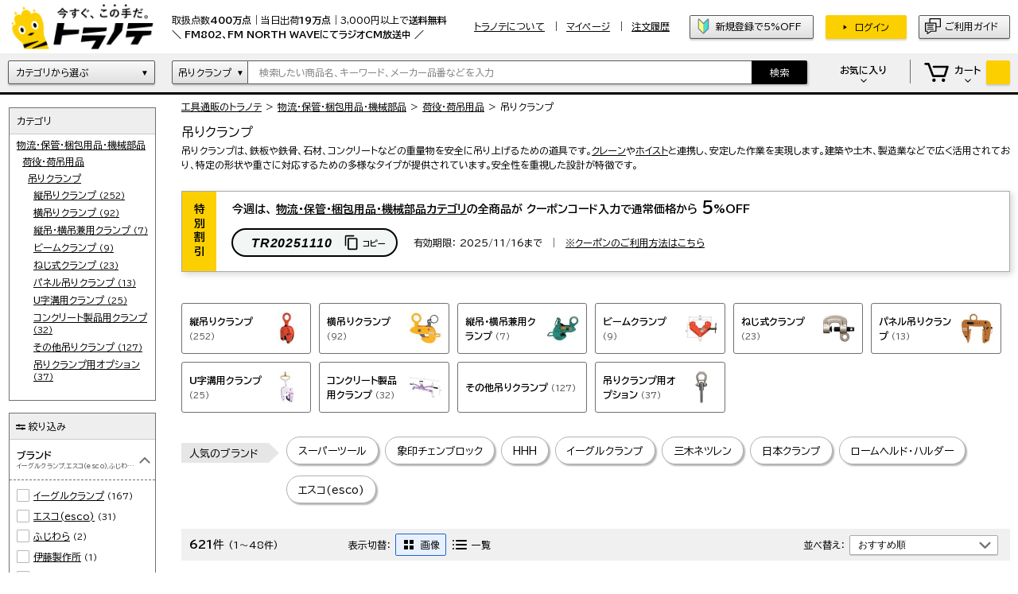

--- FILE ---
content_type: text/html; charset=utf-8
request_url: https://www.torano-te.jp/s/c3010932/
body_size: 58973
content:

<!DOCTYPE html>
<html lang="ja">
<head>
			<!--  Google Tag Manager-->
	<script>
		(function(w,d,s,l,i){w[l]=w[l]||[];w[l].push({'gtm.start':
				new Date().getTime(),event:'gtm.js'});var f=d.getElementsByTagName(s)[0],
				j=d.createElement(s),dl=l!='dataLayer'?'&l='+l:'';j.async=true;j.src=
				'https://www.googletagmanager.com/gtm.js?id='+i+dl;f.parentNode.insertBefore(j,f);
				}
		)
		(window,document,'script','dataLayer','GTM-WMNQ6XC');
	</script>
	<!--  End Google Tag Manager-->
	<!-- criteo (script) -->
<script type="text/javascript">
var dataLayer = dataLayer || [];
dataLayer.push({
    'PageType': 'Listingpage',
    'HashedEmail': '',
    'ProductIDList': [
        'g00032353',
        'g00381424',
        'g00381425'
    ]
});
</script>
<!-- End criteo (script) -->
	<link rel="shortcut icon" href="https://image.torano-te.jp/catalog/view/theme/2022/img/common/favicon.ico">
	<link rel="icon" type="image/png" href="https://image.torano-te.jp/catalog/view/theme/2022/img/common/android-touch-icon.png" sizes="192x192">
	<link rel="apple-touch-icon" href="https://image.torano-te.jp/catalog/view/theme/2022/img/common/apple-touch-icon.png">

	<!-- delete OGP tag p/ v/ -->
		<meta property="og:title" content="資材調達の通販サイト「トラノテ」" />
	<meta property="og:image" content='https://image.torano-te.jp/catalog/view/theme/2022/img/info/whoweare.jpg?v=202510031234'>
		
	<meta charset="utf-8">
	<meta name="app_debug" content="">
	<meta name="HandheldFriendly" content="True">
	<meta name="MobileOptimized" content="320">
	<meta name="format-detection" content="telephone=no">
	<meta http-equiv="X-UA-Compatible" content="IE=edge">
	<!--[if IE]><meta http-equiv="cleartype" content="on"><![endif]-->
	<meta name="viewport" content="width=device-width, initial-scale=1, shrink-to-fit=no, user-scalable=0" id="viewport">
	<meta name="description" content="週替わり5%OFFクーポン配布中！ 吊りクランプの通販なら通販トラノテ公式。即日出荷19万点以上、621件の品揃え。在庫品は最短翌日お届け。3,000円以上で送料無料(一部除く)。">
	<title>吊りクランプの通販  ｜即日出荷19万点以上 - 通販トラノテ公式</title>

	        
                    <link rel="canonical" href="https://www.torano-te.jp/s/c3010932/">
        
		<link rel="preconnect" href="https://www.googletagmanager.com"/>
	<link rel="dns-prefetch" href="https://www.googletagmanager.com"/>
	<link rel="preload" as="font" href="https://image.torano-te.jp/fonts/biz-udpgothic-v9-japanese_latin-regular.woff2" crossorigin>
	
	<link rel="stylesheet" href="https://cdnjs.cloudflare.com/ajax/libs/malihu-custom-scrollbar-plugin/3.1.5/jquery.mCustomScrollbar.min.css">
	<!-- css page -->
	<link rel='stylesheet' href='https://image.torano-te.jp/catalog/view/theme/2022/css/category.css?v=202510031234'>	<!-- common css -->
	<link rel="stylesheet" href="https://image.torano-te.jp/catalog/view/theme/2022/css/common.css?v=202510031234">
	<link rel="stylesheet" href="https://image.torano-te.jp/catalog/view/theme/2022/css/common2024.css?v=202510031234">
	<link rel="stylesheet" href="https://image.torano-te.jp/catalog/view/theme/2022/css/history_search.css?v=202510031234">
	<link rel="stylesheet" href="https://image.torano-te.jp/catalog/view/theme/2022/css/category_dropdown.css?v=202510031234">
	<link rel="stylesheet" href="https://image.torano-te.jp/catalog/view/theme/2022/css/footer.css?v=202510031234">
	<style>
		.button-top {
			color: #000;
		}
		.item-price {
			display: -ms-flexbox;
			display: flex;
			-ms-flex-wrap: wrap;
			flex-wrap: wrap;
		}
		.item-price .item-price-off {
			font-size: 0.1rem;
			font-weight: bold;
			line-height: 1.5;
			background-color: #ffd82e;
			padding: 0 0.02rem;
			margin-right: 0.05rem;
		}
		.item-price .item-price-before {
			font-size: 0.12rem;
			line-height: 1.25;
			text-decoration: line-through;
		}

		@font-face {
			font-display: swap;
			font-family: 'BIZ UDPGothic';
			font-style: normal;
			font-weight: 400;
			src: url('https://image.torano-te.jp/fonts/biz-udpgothic-v9-japanese_latin-regular.woff2') format('woff2'); /* Chrome 36+, Opera 23+, Firefox 39+, Safari 12+, iOS 10+ */
		}

		.header-logo a {
			display: block;
			width: 100%;
			height: 100%;
		}

		.header-logo {
			margin-bottom: unset;
		}

		header {
			position: absolute !important;
			width: 100%;
			top: 0;
			right: 0;
		}

		main {
			margin-top: 125px;
		}

		@media only screen and (max-width: 767.98px) {
			header {
				position: fixed !important;
			}

			main {
				margin-top: unset;
			}
		}

		.footer .footer-information .button-contact.is-about-company {
			background: linear-gradient(to bottom, #fafafa 0%, #e0e0e0 97.9%, #c6c6c6 98.3%, #b4b4b4 100%);
			border: solid 1px #585858;
		}

	</style>
	<script type='application/ld+json'>
{
    "@context": "http://schema.org",
    "@type": "BreadcrumbList",
    "itemListElement": [
        {
            "@type": "ListItem",
            "position": 1,
            "item": {
                "@id": "https://www.torano-te.jp/",
                "name": "工具通販のトラノテ"
            }
        },
        {
            "@type": "ListItem",
            "position": 2,
            "item": {
                "@id": "https://www.torano-te.jp/s/c117/",
                "name": "物流･保管･梱包用品･機械部品"
            }
        },
        {
            "@type": "ListItem",
            "position": 3,
            "item": {
                "@id": "https://www.torano-te.jp/s/c20337/",
                "name": "荷役･荷吊用品"
            }
        },
        {
            "@type": "ListItem",
            "position": 4,
            "item": {
                "@id": "https://www.torano-te.jp/s/c3010932/",
                "name": "吊りクランプ"
            }
        }
    ]
}
</script>
<script type='application/ld+json'>
{
    "@context": "https://schema.org",
    "@type": "Product",
    "name": "吊りクランプ",
    "offers": [
        {
            "@type": "AggregateOffer",
            "offerCount": "621",
            "lowPrice": "45",
            "highPrice": "396000",
            "priceCurrency": "JPY"
        }
    ]
}
</script>
</head>
<body>
	 
<!--  Google Tag Manager (noscript)-->
<noscript>
	<iframe src="https://www.googletagmanager.com/ns.html?id=GTM-WMNQ6XC" height="0" width="0" style="display:none;visibility:hidden"></iframe>
</noscript>
<!--  End Google Tag Manager (noscript)-->
<div class="container" style="width: 100% !important;margin: 0; padding: 0;">
<nav class="navigation-menu sm js-menu">
	<div class="navigation-wrapper">
		<ul class="navigation-menu-links check_loggedsm">
			<li style="padding: 17px;">FM802、FM NORTH WAVEにてラジオCM放送中</li>
		</ul>
		<ul class="navigation-menu-links check_loggedsm">
												<li><a class="trans" href="/about/">トラノテについて</a></li>
					<li><a class="trans" href="/login/">ログイン</a></li>
					<li><a class="trans" href="/regist/">新規会員登録で5%OFF</a></li>
									</ul>

		<ul class="navigation-menu-links">
			<li><a class="trans" href="/member/">マイページ</a></li>
			<li><a class="trans" href="/cart/">カートをみる</a></li>
			<li><a class="trans" href="/member/orderhistory/">注文履歴</a></li>
			<li><a class="trans" href="/member/favoritelist/">お気に入り</a></li>
		</ul>
		<ul class="navigation-menu-links">
			<li><a class="trans" href="/s/c/">カテゴリ一覧</a></li>
			<li><a class="trans" href="/s/b/">ブランド一覧</a></li>
		</ul>
		<ul class="navigation-menu-links">
			<li><a class="trans" href="/information?id=6">ご利用ガイド</a></li>
		</ul>
		<ul class="navigation-menu-links">
			<li><a class="trans" href="/form/contact?type=dfb">お問い合わせはこちら</a></li>
		</ul>

	</div>
	<div class="navigation-menu-close js-menu-close"><span>閉じる</span></div>
</nav><main>
  <div class="wrapper layout-standard">
        </div>

<style>
    .item-like .liked::before {
        background: url('/catalog/view/theme/2022/img/common/review_icn_liked.svg') center center/contain no-repeat;
        content: "";
        width: 0.18rem;
        height: 0.17rem;
        position: absolute;
        top: calc(50% - 0.01rem);
        left: 0.02rem;
        -ms-transform: translateY(-50%);
        transform: translateY(-50%);
    }
</style>  <div class="wrapper layout-default layout-default-height">
    <div class="cover-menu-filter js-cover-menu-filter">
      <div class="filter-close sm"><span>閉じる</span></div>
    </div>
    <div class="main-container custom-main-container">
                  <div class="breadcrumb-wrapper md">
        <nav class="breadcrumb">
          <ol class="breadcrumb-list">
            <li>
              <a class="link" href="/">工具通販のトラノテ</a>
            </li>
                        <li>
                               <a class="link" href="/s/c117/">物流･保管･梱包用品･機械部品</a>
                          </li>
                        <li>
                               <a class="link" href="/s/c20337/">荷役･荷吊用品</a>
                          </li>
                        <li>
                              吊りクランプ                          </li>
                      </ol>
        </nav>
      </div>
      
      <section class="section-category-information">
        <div class="brand-detail">
                                  <div class="brand-information">
              <h1 class="title-primary">吊りクランプ</h1>
              <p class="brand-description mb-10 is-overflow js-overflow-text">吊りクランプは、鉄板や鉄骨、石材、コンクリートなどの重量物を安全に吊り上げるための道具です。<a class="link" href="/s/c3010921/">クレーン</a>や<a class="link" href="/s/c4013736/">ホイスト</a>と連携し、安定した作業を実現します。建築や土木、製造業などで広く活用されており、特定の形状や重さに対応するための多様なタイプが提供されています。安全性を重視した設計が特徴です。</p>
            </div>
                              </div>
      <!--hide coupon done
      <div class="brand-coupon-wrapper">
                <div class="brand-coupon">
                  <div class="coupon-name">特別割引</div>
                  <div class="coupon-content">
                    <div class="coupon-text">
                      <div class="coupon-title">カテゴリの全商品が<br class="sm">クーポンコード入力で通常価格から <span class="coupon-discount-percent">5</span>%OFF</div>
                      <div class="coupon-detail">
                        <div class="coupon-code"><span class="is-code">BC2022081301</span><a class="js-show-notification is-status trans" href="#"> コピー</a>
                          <div class="common-notification js-common-notification">コピーしました</div>
                        </div>
                        <div class="coupon-expiration">有効期限： yyyy/mm/ddまで</div><a class="coupon-instruction link" href="#"> ※クーポンのご利用方法はこちら</a>
                      </div>
                    </div>
                  </div>
                </div>
              </div>
      -->

                <div class="brand-coupon-wrapper">
          <div class="brand-coupon">
            <div class="coupon-name">特別割引</div>
            <div class="coupon-content">
              <div class="coupon-text">
                <div class="coupon-title">
                  今週は、
                  <a class="link" href="">物流･保管･梱包用品･機械部品カテゴリ</a>の全商品が
                  <br class="sm">クーポンコード入力で通常価格から <span class="coupon-discount-percent">5</span>%OFF
                </div>
                <div class="coupon-detail">
                  <div class="coupon-code"><span class="is-code">TR20251110</span><a class="js-show-notification is-status trans" href="#"> コピー</a>
                    <div class="common-notification js-common-notification">コピーしました</div>
                  </div>
                  <div class="coupon-expiration">有効期限： 2025/11/16まで</div><a class="coupon-instruction link" href="/information?id=37"> ※クーポンのご利用方法はこちら</a>
                </div>
              </div>
            </div>
          </div>
        </div>
        
                  <div class="brand-categories-wrapper">
            <ul class="category-list">
                                          
              <li class="category-item">
                <a class="category-item-wrapper trans" href="/s/c4013743/">
                  <div class="category-item-text"><span class="category-item-name">縦吊りクランプ</span> <span class="category-item-number">(252)</span></div>
                                <figure class="category-item-image"><img src="https://image.torano-te.jp/cate_image/c4/C4013743.jpg" width="40" height="40" alt="縦吊りクランプ" loading="lazy"></figure>
                                </a>
              </li>
                                          
              <li class="category-item">
                <a class="category-item-wrapper trans" href="/s/c4013745/">
                  <div class="category-item-text"><span class="category-item-name">横吊りクランプ</span> <span class="category-item-number">(92)</span></div>
                                <figure class="category-item-image"><img src="https://image.torano-te.jp/cate_image/c4/C4013745.jpg" width="40" height="40" alt="横吊りクランプ" loading="lazy"></figure>
                                </a>
              </li>
                                          
              <li class="category-item">
                <a class="category-item-wrapper trans" href="/s/c4013744/">
                  <div class="category-item-text"><span class="category-item-name">縦吊･横吊兼用クランプ</span> <span class="category-item-number">(7)</span></div>
                                <figure class="category-item-image"><img src="https://image.torano-te.jp/cate_image/c4/C4013744.jpg" width="40" height="40" alt="縦吊･横吊兼用クランプ" loading="lazy"></figure>
                                </a>
              </li>
                                          
              <li class="category-item">
                <a class="category-item-wrapper trans" href="/s/c4013746/">
                  <div class="category-item-text"><span class="category-item-name">ビームクランプ</span> <span class="category-item-number">(9)</span></div>
                                <figure class="category-item-image"><img src="https://image.torano-te.jp/cate_image/c4/C4013746.jpg" width="40" height="40" alt="ビームクランプ" loading="lazy"></figure>
                                </a>
              </li>
                                          
              <li class="category-item">
                <a class="category-item-wrapper trans" href="/s/c4013748/">
                  <div class="category-item-text"><span class="category-item-name">ねじ式クランプ</span> <span class="category-item-number">(23)</span></div>
                                <figure class="category-item-image"><img src="https://image.torano-te.jp/cate_image/c4/C4013748.jpg" width="40" height="40" alt="ねじ式クランプ" loading="lazy"></figure>
                                </a>
              </li>
                                          
              <li class="category-item">
                <a class="category-item-wrapper trans" href="/s/c4013747/">
                  <div class="category-item-text"><span class="category-item-name">パネル吊りクランプ</span> <span class="category-item-number">(13)</span></div>
                                <figure class="category-item-image"><img src="https://image.torano-te.jp/cate_image/c4/C4013747.jpg" width="40" height="40" alt="パネル吊りクランプ" loading="lazy"></figure>
                                </a>
              </li>
                                          
              <li class="category-item">
                <a class="category-item-wrapper trans" href="/s/c4013751/">
                  <div class="category-item-text"><span class="category-item-name">U字溝用クランプ</span> <span class="category-item-number">(25)</span></div>
                                <figure class="category-item-image"><img src="https://image.torano-te.jp/cate_image/c4/C4013751.jpg" width="40" height="40" alt="U字溝用クランプ" loading="lazy"></figure>
                                </a>
              </li>
                                          
              <li class="category-item">
                <a class="category-item-wrapper trans" href="/s/c4013750/">
                  <div class="category-item-text"><span class="category-item-name">コンクリート製品用クランプ</span> <span class="category-item-number">(32)</span></div>
                                <figure class="category-item-image"><img src="https://image.torano-te.jp/cate_image/c4/C4013750.jpg" width="40" height="40" alt="コンクリート製品用クランプ" loading="lazy"></figure>
                                </a>
              </li>
                                          
              <li class="category-item">
                <a class="category-item-wrapper trans" href="/s/c4013749/">
                  <div class="category-item-text"><span class="category-item-name">その他吊りクランプ</span> <span class="category-item-number">(127)</span></div>
                                </a>
              </li>
                                          
              <li class="category-item">
                <a class="category-item-wrapper trans" href="/s/c4013742/">
                  <div class="category-item-text"><span class="category-item-name">吊りクランプ用オプション</span> <span class="category-item-number">(37)</span></div>
                                <figure class="category-item-image"><img src="https://image.torano-te.jp/cate_image/c4/C4013742.jpg" width="40" height="40" alt="吊りクランプ用オプション" loading="lazy"></figure>
                                </a>
              </li>
                                                      </ul>
          </div>
              </section>
      
            <div class="product-popular">
        <div class="popular-title">人気のブランド</div>
        <ul class="list-common-ranking">
                    <li><a class="ranking-tag" href="https://www.torano-te.jp/s/c3010932/s21/">スーパーツール</a></li>
                    <li><a class="ranking-tag" href="https://www.torano-te.jp/s/c3010932/z01/">象印チェンブロック</a></li>
                    <li><a class="ranking-tag" href="https://www.torano-te.jp/s/c3010932/s24/">HHH</a></li>
                    <li><a class="ranking-tag" href="https://www.torano-te.jp/s/c3010932/e02/">イーグルクランプ</a></li>
                    <li><a class="ranking-tag" href="https://www.torano-te.jp/s/c3010932/m136/">三木ネツレン</a></li>
                    <li><a class="ranking-tag" href="https://www.torano-te.jp/s/c3010932/n53/">日本クランプ</a></li>
                    <li><a class="ranking-tag" href="https://www.torano-te.jp/s/c3010932/r59/">ロームヘルド・ハルダー</a></li>
                    <li><a class="ranking-tag" href="https://www.torano-te.jp/s/c3010932/e22/">エスコ(esco)</a></li>
                  </ul>
      </div>
      
      <div class="section-category-products">
        <div class="product-list-wrapper">
          <div class="product-list-heading">
            <div class="product-list-summary"><strong class="is-message sm"> 吊りクランプ</strong><strong>621</strong>件 <span class="is-small">(1～48件)</span></div>
            <div class="product-list-actions">
              <div class="product-list-display"><span class="md">表示切替：</span>
                <button class="button-display is-grid is-active js-button-display"><span>画像</span></button>
                <button class="button-display is-list js-button-display"><span>一覧</span></button>
              </div>
              <div class="product-list-sort"><span class="md">並べ替え：</span>
                <select class="product-sort-type" name="sort-type">
                                                            <option value="" selected>おすすめ順</option>
                                          <option value="pmax" >価格の高い順</option>
                                          <option value="pmin" >価格の安い順</option>
                                          <option value="rating" >レビューの多い順</option>
                                          <option value="new" >新着順</option>
                                                      </select>
              </div>
              <div class="product-filter-button sm js-menu-filter"><span>絞り込み</span></div>
            </div>
          </div>
          <div class="product-filters-container">
            <ul class="product-filters-list">
              <!-- Brand -->
                            <!-- Rating -->
                            <!-- Ranges -->
                            <!-- Ranges only -->
                            <!-- Delivery -->
                            <!-- Hide product -->
                            <li class="is-clear "><a class="link clear_all_filter" href="javascript:void(0)">すべて解除する</a></li>
            </ul>
          </div>


          <ul class="product-list is-grid is-shown">

                        <li class="product-item">
                            <div class="product-item-visual"><a class="trans" href="/v/g00032353/">
                  <figure class="product-item-image"><img src="https://image.torano-te.jp/image_optimal/tuzukiya/cabinet/0/0/7850/s21-0711.jpg?v=20251116050435" width="160" height="160" alt="アイアンマン" loading="lazy"></figure></a></div>

              <div class="product-item-information">
                <a class="information-heading link" href="/s/b/s21/">
                                    <span class="product-item-brand">スーパーツール</span>
                </a>
                <a class="product-item-name link" href="/v/g00032353/">アイアンマン</a>
              </div>

              <div class="product-item-purchase">
                <div class="product-item-price ">

                  <span class="is-number">
                                          1,390円～                                      </span>

                  <span class="is-unit"></span>
                  <span class="is-tax md">(税込)</span>
                </div>
                <div class="product-item-shipping md">
                                                              <span class="text-ship-success">当日出荷</span>
                                                                ～
                                          <span class="text-ship">4営業日</span>
                                    </div>
                
                                  <a class="button-primary trans md" href="/v/g00032353/">
                    バリエーション一覧をみる                  </a>
                
                                  <div class="product-item-inventory">
                    <span class="is-number">4</span>種類の商品<span class="md">があります</span>
                  </div>
                                <div class="product-item-shipping sm">
                                                      <span class="text-ship-success">当日出荷</span>
                                                      ～
                                    <span class="text-ship">4営業日</span>
                                  </div>
                                  <div class="product-cart-quantity sm">
                    <a class="button-primary trans" href="/v/g00032353/">一覧をみる</a>
                  </div>
                
              </div>
            </li>
                        <li class="product-item">
                            <div class="product-item-visual"><a class="trans" href="/v/g00381424/">
                  <figure class="product-item-image"><img src="https://image.torano-te.jp/image_optimal/tuzukiya/cabinet/0/0/4099/s21-0931.jpg?v=20251115023112" width="160" height="160" alt="アイアンマン（仮設用狭締金具） AC50H 1点" loading="lazy"></figure></a></div>

              <div class="product-item-information">
                <a class="information-heading link" href="/s/b/s21/">
                                    <span class="product-item-brand">スーパーツール</span>
                </a>
                <a class="product-item-name link" href="/v/g00381424/">アイアンマン（仮設用狭締金具） AC50H 1点</a>
              </div>

              <div class="product-item-purchase">
                <div class="product-item-price ">

                  <span class="is-number">
                                          4,690円                                      </span>

                  <span class="is-unit"></span>
                  <span class="is-tax md">(税込)</span>
                </div>
                <div class="product-item-shipping md">
                                                              <span class="text-ship">2営業日</span>
                                    </div>
                
                                  <div class="product-cart-quantity md">
                    <input type="number" id="productCartQuantity_662104" data-id="662104" value="1" min="1">
                    <button class="button-add-cart trans js-cart-add-multi" data-id="662104" >カートに入れる</button>

                                          <button class="quantity-bookmark js-wishlist-add " data-id="662104"></button>
                                      </div>
                
                                  <div class="product-item-inventory">
                    <span class="is-number">1</span>種類の商品<span class="md">があります</span>
                  </div>
                                <div class="product-item-shipping sm">
                                                      <span class="text-ship">2営業日</span>
                                  </div>
                                  <div class="product-cart-quantity sm">
                    <button class="button-add-cart js-cart-add" data-id="662104" >カートに入れる</button>
                  </div>
                
              </div>
            </li>
                        <li class="product-item">
                            <div class="product-item-visual"><a class="trans" href="/v/g00381425/">
                  <figure class="product-item-image"><img src="https://image.torano-te.jp/image_optimal/tuzukiya/cabinet/0/0/7852/s21-0932.jpg?v=20251019003005" width="160" height="160" alt="アイアンマン(仮設用狭締金具)L型 ACL 1点" loading="lazy"></figure></a></div>

              <div class="product-item-information">
                <a class="information-heading link" href="/s/b/s21/">
                                    <span class="product-item-brand">スーパーツール</span>
                </a>
                <a class="product-item-name link" href="/v/g00381425/">アイアンマン(仮設用狭締金具)L型 ACL 1点</a>
              </div>

              <div class="product-item-purchase">
                <div class="product-item-price ">

                  <span class="is-number">
                                          9,990円                                      </span>

                  <span class="is-unit"></span>
                  <span class="is-tax md">(税込)</span>
                </div>
                <div class="product-item-shipping md">
                                                              <span class="text-ship-success">当日出荷</span>
                                    </div>
                
                                  <div class="product-cart-quantity md">
                    <input type="number" id="productCartQuantity_662105" data-id="662105" value="1" min="1">
                    <button class="button-add-cart trans js-cart-add-multi" data-id="662105" >カートに入れる</button>

                                          <button class="quantity-bookmark js-wishlist-add " data-id="662105"></button>
                                      </div>
                
                                  <div class="product-item-inventory">
                    <span class="is-number">1</span>種類の商品<span class="md">があります</span>
                  </div>
                                <div class="product-item-shipping sm">
                                                      <span class="text-ship-success">当日出荷</span>
                                  </div>
                                  <div class="product-cart-quantity sm">
                    <button class="button-add-cart js-cart-add" data-id="662105" >カートに入れる</button>
                  </div>
                
              </div>
            </li>
                        <li class="product-item">
                            <div class="product-item-visual"><a class="trans" href="/v/g00032377/">
                  <figure class="product-item-image"><img src="https://image.torano-te.jp/image_optimal/tuzukiya/cabinet/0/0/8519/s21-2433.jpg?v=20251031023519" width="160" height="160" alt="コンクリート二次製品敷設用クランプ(キャパ調整式)" loading="lazy"></figure></a></div>

              <div class="product-item-information">
                <a class="information-heading link" href="/s/b/s21/">
                                    <span class="product-item-brand">スーパーツール</span>
                </a>
                <a class="product-item-name link" href="/v/g00032377/">コンクリート二次製品敷設用クランプ(キャパ調整式)</a>
              </div>

              <div class="product-item-purchase">
                <div class="product-item-price ">

                  <span class="is-number">
                                          70,000円～                                      </span>

                  <span class="is-unit"></span>
                  <span class="is-tax md">(税込)</span>
                </div>
                <div class="product-item-shipping md">
                                                              <span class="text-ship">3営業日</span>
                                    </div>
                
                                  <a class="button-primary trans md" href="/v/g00032377/">
                    バリエーション一覧をみる                  </a>
                
                                  <div class="product-item-inventory">
                    <span class="is-number">2</span>種類の商品<span class="md">があります</span>
                  </div>
                                <div class="product-item-shipping sm">
                                                      <span class="text-ship">3営業日</span>
                                  </div>
                                  <div class="product-cart-quantity sm">
                    <a class="button-primary trans" href="/v/g00032377/">一覧をみる</a>
                  </div>
                
              </div>
            </li>
                        <li class="product-item">
                            <div class="product-item-visual"><a class="trans" href="/v/g00032381/">
                  <figure class="product-item-image"><img src="https://image.torano-te.jp/image_optimal/tuzukiya/cabinet/0/0/8702/s21-0166.jpg?v=20251115073117" width="160" height="160" alt="パネル吊りクランプ クランプ" loading="lazy"></figure></a></div>

              <div class="product-item-information">
                <a class="information-heading link" href="/s/b/s21/">
                                    <span class="product-item-brand">スーパーツール</span>
                </a>
                <a class="product-item-name link" href="/v/g00032381/">パネル吊りクランプ クランプ</a>
              </div>

              <div class="product-item-purchase">
                <div class="product-item-price ">

                  <span class="is-number">
                                          13,900円～                                      </span>

                  <span class="is-unit"></span>
                  <span class="is-tax md">(税込)</span>
                </div>
                <div class="product-item-shipping md">
                                                              <span class="text-ship-success">当日出荷</span>
                                                                ～
                                          <span class="text-ship">2営業日</span>
                                    </div>
                
                                  <a class="button-primary trans md" href="/v/g00032381/">
                    バリエーション一覧をみる                  </a>
                
                                  <div class="product-item-inventory">
                    <span class="is-number">5</span>種類の商品<span class="md">があります</span>
                  </div>
                                <div class="product-item-shipping sm">
                                                      <span class="text-ship-success">当日出荷</span>
                                                      ～
                                    <span class="text-ship">2営業日</span>
                                  </div>
                                  <div class="product-cart-quantity sm">
                    <a class="button-primary trans" href="/v/g00032381/">一覧をみる</a>
                  </div>
                
              </div>
            </li>
                        <li class="product-item">
                            <div class="product-item-visual"><a class="trans" href="/v/g00032395/">
                  <figure class="product-item-image"><img src="https://image.torano-te.jp/image_optimal/tuzukiya/cabinet/0/0/8031/s21-2426.jpg?v=20251115172914" width="160" height="160" alt="U字溝吊りクランプ" loading="lazy"></figure></a></div>

              <div class="product-item-information">
                <a class="information-heading link" href="/s/b/s21/">
                                    <span class="product-item-brand">スーパーツール</span>
                </a>
                <a class="product-item-name link" href="/v/g00032395/">U字溝吊りクランプ</a>
              </div>

              <div class="product-item-purchase">
                <div class="product-item-price ">

                  <span class="is-number">
                                          13,300円～                                      </span>

                  <span class="is-unit"></span>
                  <span class="is-tax md">(税込)</span>
                </div>
                <div class="product-item-shipping md">
                                                              <span class="text-ship-success">当日出荷</span>
                                                                ～
                                          <span class="text-ship">3営業日</span>
                                    </div>
                
                                  <a class="button-primary trans md" href="/v/g00032395/">
                    バリエーション一覧をみる                  </a>
                
                                  <div class="product-item-inventory">
                    <span class="is-number">3</span>種類の商品<span class="md">があります</span>
                  </div>
                                <div class="product-item-shipping sm">
                                                      <span class="text-ship-success">当日出荷</span>
                                                      ～
                                    <span class="text-ship">3営業日</span>
                                  </div>
                                  <div class="product-cart-quantity sm">
                    <a class="button-primary trans" href="/v/g00032395/">一覧をみる</a>
                  </div>
                
              </div>
            </li>
                        <li class="product-item">
                            <div class="product-item-visual"><a class="trans" href="/v/g00032494/">
                  <figure class="product-item-image"><img src="https://image.torano-te.jp/image_optimal/tuzukiya/cabinet/0/0/8763/s21-0621.jpg?v=20251111023134" width="160" height="160" alt="ビームクランプ" loading="lazy"></figure></a></div>

              <div class="product-item-information">
                <a class="information-heading link" href="/s/b/s21/">
                                    <span class="product-item-brand">スーパーツール</span>
                </a>
                <a class="product-item-name link" href="/v/g00032494/">ビームクランプ</a>
              </div>

              <div class="product-item-purchase">
                <div class="product-item-price ">

                  <span class="is-number">
                                          16,900円～                                      </span>

                  <span class="is-unit"></span>
                  <span class="is-tax md">(税込)</span>
                </div>
                <div class="product-item-shipping md">
                                                              <span class="text-ship-success">当日出荷</span>
                                    </div>
                
                                  <a class="button-primary trans md" href="/v/g00032494/">
                    バリエーション一覧をみる                  </a>
                
                                  <div class="product-item-inventory">
                    <span class="is-number">4</span>種類の商品<span class="md">があります</span>
                  </div>
                                <div class="product-item-shipping sm">
                                                      <span class="text-ship-success">当日出荷</span>
                                  </div>
                                  <div class="product-cart-quantity sm">
                    <a class="button-primary trans" href="/v/g00032494/">一覧をみる</a>
                  </div>
                
              </div>
            </li>
                        <li class="product-item">
                            <div class="product-item-visual"><a class="trans" href="/v/g00491842/">
                  <figure class="product-item-image"><img src="https://image.torano-te.jp/image_optimal/tuzukiya/cabinet/0/1/285/z01-0435.jpg?v=20251115191553" width="160" height="160" alt="バールセッター（敷鉄板つり具）チェーンスリング付き" loading="lazy"></figure></a></div>

              <div class="product-item-information">
                <a class="information-heading link" href="/s/b/z01/">
                                    <span class="product-item-brand">象印チェンブロック</span>
                </a>
                <a class="product-item-name link" href="/v/g00491842/">バールセッター（敷鉄板つり具）チェーンスリング付き</a>
              </div>

              <div class="product-item-purchase">
                <div class="product-item-price ">

                  <span class="is-number">
                                          40,900円                                      </span>

                  <span class="is-unit"></span>
                  <span class="is-tax md">(税込)</span>
                </div>
                <div class="product-item-shipping md">
                                                              <span class="text-ship-success">当日出荷</span>
                                    </div>
                
                                  <div class="product-cart-quantity md">
                    <input type="number" id="productCartQuantity_932655" data-id="932655" value="1" min="1">
                    <button class="button-add-cart trans js-cart-add-multi" data-id="932655" >カートに入れる</button>

                                          <button class="quantity-bookmark js-wishlist-add " data-id="932655"></button>
                                      </div>
                
                                  <div class="product-item-inventory">
                    <span class="is-number">1</span>種類の商品<span class="md">があります</span>
                  </div>
                                <div class="product-item-shipping sm">
                                                      <span class="text-ship-success">当日出荷</span>
                                  </div>
                                  <div class="product-cart-quantity sm">
                    <button class="button-add-cart js-cart-add" data-id="932655" >カートに入れる</button>
                  </div>
                
              </div>
            </li>
                        <li class="product-item">
                            <div class="product-item-visual"><a class="trans" href="/v/g00027798/">
                  <figure class="product-item-image"><img src="https://image.torano-te.jp/image_optimal/tuzukiya/cabinet/0/0/7959/s24-0193.jpg?v=20251111023134" width="160" height="160" alt="ビームクランプ" loading="lazy"></figure></a></div>

              <div class="product-item-information">
                <a class="information-heading link" href="/s/b/s24/">
                                    <span class="product-item-brand">HHH</span>
                </a>
                <a class="product-item-name link" href="/v/g00027798/">ビームクランプ</a>
              </div>

              <div class="product-item-purchase">
                <div class="product-item-price ">

                  <span class="is-number">
                                          11,900円～                                      </span>

                  <span class="is-unit"></span>
                  <span class="is-tax md">(税込)</span>
                </div>
                <div class="product-item-shipping md">
                                                              <span class="text-ship-success">当日出荷</span>
                                                                ～
                                          <span class="text-ship">4営業日</span>
                                    </div>
                
                                  <a class="button-primary trans md" href="/v/g00027798/">
                    バリエーション一覧をみる                  </a>
                
                                  <div class="product-item-inventory">
                    <span class="is-number">4</span>種類の商品<span class="md">があります</span>
                  </div>
                                <div class="product-item-shipping sm">
                                                      <span class="text-ship-success">当日出荷</span>
                                                      ～
                                    <span class="text-ship">4営業日</span>
                                  </div>
                                  <div class="product-cart-quantity sm">
                    <a class="button-primary trans" href="/v/g00027798/">一覧をみる</a>
                  </div>
                
              </div>
            </li>
                        <li class="product-item">
                            <div class="product-item-visual"><a class="trans" href="/v/g00032419/">
                  <figure class="product-item-image"><img src="https://image.torano-te.jp/image_optimal/tuzukiya/cabinet/0/0/8769/s21-0610.jpg?v=20251116023520" width="160" height="160" alt="スクリューカムクランプ(ツイストカム式・ダブル・アイタイプ)" loading="lazy"></figure></a></div>

              <div class="product-item-information">
                <a class="information-heading link" href="/s/b/s21/">
                                    <span class="product-item-brand">スーパーツール</span>
                </a>
                <a class="product-item-name link" href="/v/g00032419/">スクリューカムクランプ(ツイストカム式・ダブル・アイタイプ)</a>
              </div>

              <div class="product-item-purchase">
                <div class="product-item-price ">

                  <span class="is-number">
                                          34,900円～                                      </span>

                  <span class="is-unit"></span>
                  <span class="is-tax md">(税込)</span>
                </div>
                <div class="product-item-shipping md">
                                                              <span class="text-ship">2営業日</span>
                                                                ～
                                          <span class="text-ship">4営業日</span>
                                    </div>
                
                                  <a class="button-primary trans md" href="/v/g00032419/">
                    バリエーション一覧をみる                  </a>
                
                                  <div class="product-item-inventory">
                    <span class="is-number">4</span>種類の商品<span class="md">があります</span>
                  </div>
                                <div class="product-item-shipping sm">
                                                      <span class="text-ship">2営業日</span>
                                                      ～
                                    <span class="text-ship">4営業日</span>
                                  </div>
                                  <div class="product-cart-quantity sm">
                    <a class="button-primary trans" href="/v/g00032419/">一覧をみる</a>
                  </div>
                
              </div>
            </li>
                        <li class="product-item">
                            <div class="product-item-visual"><a class="trans" href="/v/g00022730/">
                  <figure class="product-item-image"><img src="https://image.torano-te.jp/image_optimal/tuzukiya/cabinet/0/0/6083/o90-0005.jpg?v=20251115084233" width="160" height="160" alt="潤滑油用角筒シングルタンク" loading="lazy"></figure></a></div>

              <div class="product-item-information">
                <a class="information-heading link" href="/s/b/o90/">
                                    <span class="product-item-brand">オーティ・マットー</span>
                </a>
                <a class="product-item-name link" href="/v/g00022730/">潤滑油用角筒シングルタンク</a>
              </div>

              <div class="product-item-purchase">
                <div class="product-item-price ">

                  <span class="is-number">
                                          97,900円～                                      </span>

                  <span class="is-unit"></span>
                  <span class="is-tax md">(税込)</span>
                </div>
                <div class="product-item-shipping md">
                                                              <span class="text-ship">3営業日</span>
                                    </div>
                
                                  <a class="button-primary trans md" href="/v/g00022730/">
                    バリエーション一覧をみる                  </a>
                
                                  <div class="product-item-inventory">
                    <span class="is-number">2</span>種類の商品<span class="md">があります</span>
                  </div>
                                <div class="product-item-shipping sm">
                                                      <span class="text-ship">3営業日</span>
                                  </div>
                                  <div class="product-cart-quantity sm">
                    <a class="button-primary trans" href="/v/g00022730/">一覧をみる</a>
                  </div>
                
              </div>
            </li>
                        <li class="product-item">
                            <div class="product-item-visual"><a class="trans" href="/v/g00033778/">
                  <figure class="product-item-image"><img src="https://image.torano-te.jp/image_optimal/tuzukiya/cabinet/0/0/5213/z01-0358.jpg?v=20251111023509" width="160" height="160" alt="ねじクランプ WF-00500 1台" loading="lazy"></figure></a></div>

              <div class="product-item-information">
                <a class="information-heading link" href="/s/b/z01/">
                                    <span class="product-item-brand">象印チェンブロック</span>
                </a>
                <a class="product-item-name link" href="/v/g00033778/">ねじクランプ WF-00500 1台</a>
              </div>

              <div class="product-item-purchase">
                <div class="product-item-price ">

                  <span class="is-number">
                                          19,900円～                                      </span>

                  <span class="is-unit"></span>
                  <span class="is-tax md">(税込)</span>
                </div>
                <div class="product-item-shipping md">
                                                              <span class="text-ship-success">当日出荷</span>
                                    </div>
                
                                  <a class="button-primary trans md" href="/v/g00033778/">
                    バリエーション一覧をみる                  </a>
                
                                  <div class="product-item-inventory">
                    <span class="is-number">3</span>種類の商品<span class="md">があります</span>
                  </div>
                                <div class="product-item-shipping sm">
                                                      <span class="text-ship-success">当日出荷</span>
                                  </div>
                                  <div class="product-cart-quantity sm">
                    <a class="button-primary trans" href="/v/g00033778/">一覧をみる</a>
                  </div>
                
              </div>
            </li>
                        <li class="product-item">
                            <div class="product-item-visual"><a class="trans" href="/v/g00032402/">
                  <figure class="product-item-image"><img src="https://image.torano-te.jp/image_optimal/tuzukiya/cabinet/0/0/8031/s21-2427.jpg?v=20251114201754" width="160" height="160" alt="U字溝吊りクランプ(パッド式)" loading="lazy"></figure></a></div>

              <div class="product-item-information">
                <a class="information-heading link" href="/s/b/s21/">
                                    <span class="product-item-brand">スーパーツール</span>
                </a>
                <a class="product-item-name link" href="/v/g00032402/">U字溝吊りクランプ(パッド式)</a>
              </div>

              <div class="product-item-purchase">
                <div class="product-item-price ">

                  <span class="is-number">
                                          17,000円～                                      </span>

                  <span class="is-unit"></span>
                  <span class="is-tax md">(税込)</span>
                </div>
                <div class="product-item-shipping md">
                                                              <span class="text-ship-success">当日出荷</span>
                                                                ～
                                          <span class="text-ship-success">翌日出荷</span>
                                    </div>
                
                                  <a class="button-primary trans md" href="/v/g00032402/">
                    バリエーション一覧をみる                  </a>
                
                                  <div class="product-item-inventory">
                    <span class="is-number">2</span>種類の商品<span class="md">があります</span>
                  </div>
                                <div class="product-item-shipping sm">
                                                      <span class="text-ship-success">当日出荷</span>
                                                      ～
                                    <span class="text-ship-success">翌日出荷</span>
                                  </div>
                                  <div class="product-cart-quantity sm">
                    <a class="button-primary trans" href="/v/g00032402/">一覧をみる</a>
                  </div>
                
              </div>
            </li>
                        <li class="product-item">
                            <div class="product-item-visual"><a class="trans" href="/v/g00032387/">
                  <figure class="product-item-image"><img src="https://image.torano-te.jp/image_optimal/tuzukiya/cabinet/0/0/7876/s21-2542.jpg?v=20251115180246" width="160" height="160" alt="U字溝吊りクランプ(パッド式)" loading="lazy"></figure></a></div>

              <div class="product-item-information">
                <a class="information-heading link" href="/s/b/s21/">
                                    <span class="product-item-brand">スーパーツール</span>
                </a>
                <a class="product-item-name link" href="/v/g00032387/">U字溝吊りクランプ(パッド式)</a>
              </div>

              <div class="product-item-purchase">
                <div class="product-item-price ">

                  <span class="is-number">
                                          26,300円～                                      </span>

                  <span class="is-unit"></span>
                  <span class="is-tax md">(税込)</span>
                </div>
                <div class="product-item-shipping md">
                                                              <span class="text-ship-success">当日出荷</span>
                                                                ～
                                          <span class="text-ship">2営業日</span>
                                    </div>
                
                                  <a class="button-primary trans md" href="/v/g00032387/">
                    バリエーション一覧をみる                  </a>
                
                                  <div class="product-item-inventory">
                    <span class="is-number">2</span>種類の商品<span class="md">があります</span>
                  </div>
                                <div class="product-item-shipping sm">
                                                      <span class="text-ship-success">当日出荷</span>
                                                      ～
                                    <span class="text-ship">2営業日</span>
                                  </div>
                                  <div class="product-cart-quantity sm">
                    <a class="button-primary trans" href="/v/g00032387/">一覧をみる</a>
                  </div>
                
              </div>
            </li>
                        <li class="product-item">
                            <div class="product-item-visual"><a class="trans" href="/v/g00032457/">
                  <figure class="product-item-image"><img src="https://image.torano-te.jp/image_optimal/tuzukiya/cabinet/0/0/8766/s21-0205.jpg?v=20251115183120" width="160" height="160" alt="スクリューカムクランプ" loading="lazy"></figure></a></div>

              <div class="product-item-information">
                <a class="information-heading link" href="/s/b/s21/">
                                    <span class="product-item-brand">スーパーツール</span>
                </a>
                <a class="product-item-name link" href="/v/g00032457/">スクリューカムクランプ</a>
              </div>

              <div class="product-item-purchase">
                <div class="product-item-price ">

                  <span class="is-number">
                                          20,900円～                                      </span>

                  <span class="is-unit"></span>
                  <span class="is-tax md">(税込)</span>
                </div>
                <div class="product-item-shipping md">
                                                              <span class="text-ship">2営業日</span>
                                                                ～
                                          <span class="text-ship">4営業日</span>
                                    </div>
                
                                  <a class="button-primary trans md" href="/v/g00032457/">
                    バリエーション一覧をみる                  </a>
                
                                  <div class="product-item-inventory">
                    <span class="is-number">8</span>種類の商品<span class="md">があります</span>
                  </div>
                                <div class="product-item-shipping sm">
                                                      <span class="text-ship">2営業日</span>
                                                      ～
                                    <span class="text-ship">4営業日</span>
                                  </div>
                                  <div class="product-cart-quantity sm">
                    <a class="button-primary trans" href="/v/g00032457/">一覧をみる</a>
                  </div>
                
              </div>
            </li>
                        <li class="product-item">
                            <div class="product-item-visual"><a class="trans" href="/v/g00032374/">
                  <figure class="product-item-image"><img src="https://image.torano-te.jp/image_optimal/tuzukiya/cabinet/0/0/8698/s21-2436.jpg?v=20251115183120" width="160" height="160" alt="2点吊り用天秤" loading="lazy"></figure></a></div>

              <div class="product-item-information">
                <a class="information-heading link" href="/s/b/s21/">
                                    <span class="product-item-brand">スーパーツール</span>
                </a>
                <a class="product-item-name link" href="/v/g00032374/">2点吊り用天秤</a>
              </div>

              <div class="product-item-purchase">
                <div class="product-item-price ">

                  <span class="is-number">
                                          20,900円～                                      </span>

                  <span class="is-unit"></span>
                  <span class="is-tax md">(税込)</span>
                </div>
                <div class="product-item-shipping md">
                                                              <span class="text-ship-success">翌日出荷</span>
                                                                ～
                                          <span class="text-ship">2営業日</span>
                                    </div>
                
                                  <a class="button-primary trans md" href="/v/g00032374/">
                    バリエーション一覧をみる                  </a>
                
                                  <div class="product-item-inventory">
                    <span class="is-number">3</span>種類の商品<span class="md">があります</span>
                  </div>
                                <div class="product-item-shipping sm">
                                                      <span class="text-ship-success">翌日出荷</span>
                                                      ～
                                    <span class="text-ship">2営業日</span>
                                  </div>
                                  <div class="product-cart-quantity sm">
                    <a class="button-primary trans" href="/v/g00032374/">一覧をみる</a>
                  </div>
                
              </div>
            </li>
                        <li class="product-item">
                            <div class="product-item-visual"><a class="trans" href="/v/g00032576/">
                  <figure class="product-item-image"><img src="https://image.torano-te.jp/image_optimal/tuzukiya/cabinet/0/0/8384/s21-0152.jpg?v=20251116023520" width="160" height="160" alt="縦吊りクランプ" loading="lazy"></figure></a></div>

              <div class="product-item-information">
                <a class="information-heading link" href="/s/b/s21/">
                                    <span class="product-item-brand">スーパーツール</span>
                </a>
                <a class="product-item-name link" href="/v/g00032576/">縦吊りクランプ</a>
              </div>

              <div class="product-item-purchase">
                <div class="product-item-price ">

                  <span class="is-number">
                                          20,900円～                                      </span>

                  <span class="is-unit"></span>
                  <span class="is-tax md">(税込)</span>
                </div>
                <div class="product-item-shipping md">
                                                              <span class="text-ship">2営業日</span>
                                                                ～
                                          <span class="text-ship">4営業日</span>
                                    </div>
                
                                  <a class="button-primary trans md" href="/v/g00032576/">
                    バリエーション一覧をみる                  </a>
                
                                  <div class="product-item-inventory">
                    <span class="is-number">5</span>種類の商品<span class="md">があります</span>
                  </div>
                                <div class="product-item-shipping sm">
                                                      <span class="text-ship">2営業日</span>
                                                      ～
                                    <span class="text-ship">4営業日</span>
                                  </div>
                                  <div class="product-cart-quantity sm">
                    <a class="button-primary trans" href="/v/g00032576/">一覧をみる</a>
                  </div>
                
              </div>
            </li>
                        <li class="product-item">
                            <div class="product-item-visual"><a class="trans" href="/v/g00032412/">
                  <figure class="product-item-image"><img src="https://image.torano-te.jp/image_optimal/tuzukiya/cabinet/0/0/8785/s21-0220.jpg?v=20251111023134" width="160" height="160" alt="U字溝吊りクランプ" loading="lazy"></figure></a></div>

              <div class="product-item-information">
                <a class="information-heading link" href="/s/b/s21/">
                                    <span class="product-item-brand">スーパーツール</span>
                </a>
                <a class="product-item-name link" href="/v/g00032412/">U字溝吊りクランプ</a>
              </div>

              <div class="product-item-purchase">
                <div class="product-item-price ">

                  <span class="is-number">
                                          11,900円～                                      </span>

                  <span class="is-unit"></span>
                  <span class="is-tax md">(税込)</span>
                </div>
                <div class="product-item-shipping md">
                                                              <span class="text-ship">2営業日</span>
                                                                ～
                                          <span class="text-ship">4営業日</span>
                                    </div>
                
                                  <a class="button-primary trans md" href="/v/g00032412/">
                    バリエーション一覧をみる                  </a>
                
                                  <div class="product-item-inventory">
                    <span class="is-number">3</span>種類の商品<span class="md">があります</span>
                  </div>
                                <div class="product-item-shipping sm">
                                                      <span class="text-ship">2営業日</span>
                                                      ～
                                    <span class="text-ship">4営業日</span>
                                  </div>
                                  <div class="product-cart-quantity sm">
                    <a class="button-primary trans" href="/v/g00032412/">一覧をみる</a>
                  </div>
                
              </div>
            </li>
                        <li class="product-item">
                            <div class="product-item-visual"><a class="trans" href="/v/g00033813/">
                  <figure class="product-item-image"><img src="https://image.torano-te.jp/image_optimal/tuzukiya/cabinet/0/0/4736/z01-0424.jpg?v=20251114000846" width="160" height="160" alt="コラムロック チェーンエコライザー用(SF型) コラムロック" loading="lazy"></figure></a></div>

              <div class="product-item-information">
                <a class="information-heading link" href="/s/b/z01/">
                                    <span class="product-item-brand">象印チェンブロック</span>
                </a>
                <a class="product-item-name link" href="/v/g00033813/">コラムロック チェーンエコライザー用(SF型) コラムロック</a>
              </div>

              <div class="product-item-purchase">
                <div class="product-item-price ">

                  <span class="is-number">
                                          79,900円～                                      </span>

                  <span class="is-unit"></span>
                  <span class="is-tax md">(税込)</span>
                </div>
                <div class="product-item-shipping md">
                                                              <span class="text-ship-success">当日出荷</span>
                                    </div>
                
                                  <a class="button-primary trans md" href="/v/g00033813/">
                    バリエーション一覧をみる                  </a>
                
                                  <div class="product-item-inventory">
                    <span class="is-number">2</span>種類の商品<span class="md">があります</span>
                  </div>
                                <div class="product-item-shipping sm">
                                                      <span class="text-ship-success">当日出荷</span>
                                  </div>
                                  <div class="product-cart-quantity sm">
                    <a class="button-primary trans" href="/v/g00033813/">一覧をみる</a>
                  </div>
                
              </div>
            </li>
                        <li class="product-item">
                            <div class="product-item-visual"><a class="trans" href="/v/g00032468/">
                  <figure class="product-item-image"><img src="https://image.torano-te.jp/image_optimal/tuzukiya/cabinet/0/0/8782/s21-0193.jpg?v=20251112073115" width="160" height="160" alt="スクリューカムクランプ J型 (シングル・アイタイプ)" loading="lazy"></figure></a></div>

              <div class="product-item-information">
                <a class="information-heading link" href="/s/b/s21/">
                                    <span class="product-item-brand">スーパーツール</span>
                </a>
                <a class="product-item-name link" href="/v/g00032468/">スクリューカムクランプ J型 (シングル・アイタイプ)</a>
              </div>

              <div class="product-item-purchase">
                <div class="product-item-price ">

                  <span class="is-number">
                                          10,900円～                                      </span>

                  <span class="is-unit"></span>
                  <span class="is-tax md">(税込)</span>
                </div>
                <div class="product-item-shipping md">
                                                              <span class="text-ship">2営業日</span>
                                                                ～
                                          <span class="text-ship">4営業日</span>
                                    </div>
                
                                  <a class="button-primary trans md" href="/v/g00032468/">
                    バリエーション一覧をみる                  </a>
                
                                  <div class="product-item-inventory">
                    <span class="is-number">4</span>種類の商品<span class="md">があります</span>
                  </div>
                                <div class="product-item-shipping sm">
                                                      <span class="text-ship">2営業日</span>
                                                      ～
                                    <span class="text-ship">4営業日</span>
                                  </div>
                                  <div class="product-cart-quantity sm">
                    <a class="button-primary trans" href="/v/g00032468/">一覧をみる</a>
                  </div>
                
              </div>
            </li>
                        <li class="product-item">
                            <div class="product-item-visual"><a class="trans" href="/v/g00032449/">
                  <figure class="product-item-image"><img src="https://image.torano-te.jp/image_optimal/tuzukiya/cabinet/0/0/8769/s21-0198.jpg?v=20251023023228" width="160" height="160" alt="スクリューカムクランプダブル･アイ型" loading="lazy"></figure></a></div>

              <div class="product-item-information">
                <a class="information-heading link" href="/s/b/s21/">
                                    <span class="product-item-brand">スーパーツール</span>
                </a>
                <a class="product-item-name link" href="/v/g00032449/">スクリューカムクランプダブル･アイ型</a>
              </div>

              <div class="product-item-purchase">
                <div class="product-item-price ">

                  <span class="is-number">
                                          52,900円～                                      </span>

                  <span class="is-unit"></span>
                  <span class="is-tax md">(税込)</span>
                </div>
                <div class="product-item-shipping md">
                                                              <span class="text-ship">2営業日</span>
                                                                ～
                                          <span class="text-ship">4営業日</span>
                                    </div>
                
                                  <a class="button-primary trans md" href="/v/g00032449/">
                    バリエーション一覧をみる                  </a>
                
                                  <div class="product-item-inventory">
                    <span class="is-number">5</span>種類の商品<span class="md">があります</span>
                  </div>
                                <div class="product-item-shipping sm">
                                                      <span class="text-ship">2営業日</span>
                                                      ～
                                    <span class="text-ship">4営業日</span>
                                  </div>
                                  <div class="product-cart-quantity sm">
                    <a class="button-primary trans" href="/v/g00032449/">一覧をみる</a>
                  </div>
                
              </div>
            </li>
                        <li class="product-item">
                            <div class="product-item-visual"><a class="trans" href="/v/g00027865/">
                  <figure class="product-item-image"><img src="https://image.torano-te.jp/image_optimal/tuzukiya/cabinet/0/0/8771/s24-0511.jpg?v=20251027194400" width="160" height="160" alt="石材クランプ 180巾300kg SE180 1" loading="lazy"></figure></a></div>

              <div class="product-item-information">
                <a class="information-heading link" href="/s/b/s24/">
                                    <span class="product-item-brand">HHH</span>
                </a>
                <a class="product-item-name link" href="/v/g00027865/">石材クランプ 180巾300kg SE180 1</a>
              </div>

              <div class="product-item-purchase">
                <div class="product-item-price ">

                  <span class="is-number">
                                          30,900円～                                      </span>

                  <span class="is-unit"></span>
                  <span class="is-tax md">(税込)</span>
                </div>
                <div class="product-item-shipping md">
                                                              <span class="text-ship-success">当日出荷</span>
                                                                ～
                                          <span class="text-ship">4営業日</span>
                                    </div>
                
                                  <a class="button-primary trans md" href="/v/g00027865/">
                    バリエーション一覧をみる                  </a>
                
                                  <div class="product-item-inventory">
                    <span class="is-number">4</span>種類の商品<span class="md">があります</span>
                  </div>
                                <div class="product-item-shipping sm">
                                                      <span class="text-ship-success">当日出荷</span>
                                                      ～
                                    <span class="text-ship">4営業日</span>
                                  </div>
                                  <div class="product-cart-quantity sm">
                    <a class="button-primary trans" href="/v/g00027865/">一覧をみる</a>
                  </div>
                
              </div>
            </li>
                        <li class="product-item">
                            <div class="product-item-visual"><a class="trans" href="/v/g00032534/">
                  <figure class="product-item-image"><img src="https://image.torano-te.jp/image_optimal/tuzukiya/cabinet/0/0/8177/s21-0189.jpg?v=20251116023520" width="160" height="160" alt="横吊りクランプ" loading="lazy"></figure></a></div>

              <div class="product-item-information">
                <a class="information-heading link" href="/s/b/s21/">
                                    <span class="product-item-brand">スーパーツール</span>
                </a>
                <a class="product-item-name link" href="/v/g00032534/">横吊りクランプ</a>
              </div>

              <div class="product-item-purchase">
                <div class="product-item-price ">

                  <span class="is-number">
                                          28,900円～                                      </span>

                  <span class="is-unit"></span>
                  <span class="is-tax md">(税込)</span>
                </div>
                <div class="product-item-shipping md">
                                                              <span class="text-ship">2営業日</span>
                                                                ～
                                          <span class="text-ship">4営業日</span>
                                    </div>
                
                                  <a class="button-primary trans md" href="/v/g00032534/">
                    バリエーション一覧をみる                  </a>
                
                                  <div class="product-item-inventory">
                    <span class="is-number">4</span>種類の商品<span class="md">があります</span>
                  </div>
                                <div class="product-item-shipping sm">
                                                      <span class="text-ship">2営業日</span>
                                                      ～
                                    <span class="text-ship">4営業日</span>
                                  </div>
                                  <div class="product-cart-quantity sm">
                    <a class="button-primary trans" href="/v/g00032534/">一覧をみる</a>
                  </div>
                
              </div>
            </li>
                        <li class="product-item">
                            <div class="product-item-visual"><a class="trans" href="/v/g00032371/">
                  <figure class="product-item-image"><img src="https://image.torano-te.jp/image_optimal/tuzukiya/cabinet/0/0/8702/s21-0167.jpg?v=20251116023110" width="160" height="160" alt="パネル吊りクランプセット セット品" loading="lazy"></figure></a></div>

              <div class="product-item-information">
                <a class="information-heading link" href="/s/b/s21/">
                                    <span class="product-item-brand">スーパーツール</span>
                </a>
                <a class="product-item-name link" href="/v/g00032371/">パネル吊りクランプセット セット品</a>
              </div>

              <div class="product-item-purchase">
                <div class="product-item-price ">

                  <span class="is-number">
                                          43,600円～                                      </span>

                  <span class="is-unit"></span>
                  <span class="is-tax md">(税込)</span>
                </div>
                <div class="product-item-shipping md">
                                                              <span class="text-ship">2営業日</span>
                                                                ～
                                          <span class="text-ship">3営業日</span>
                                    </div>
                
                                  <a class="button-primary trans md" href="/v/g00032371/">
                    バリエーション一覧をみる                  </a>
                
                                  <div class="product-item-inventory">
                    <span class="is-number">4</span>種類の商品<span class="md">があります</span>
                  </div>
                                <div class="product-item-shipping sm">
                                                      <span class="text-ship">2営業日</span>
                                                      ～
                                    <span class="text-ship">3営業日</span>
                                  </div>
                                  <div class="product-cart-quantity sm">
                    <a class="button-primary trans" href="/v/g00032371/">一覧をみる</a>
                  </div>
                
              </div>
            </li>
                        <li class="product-item">
                            <div class="product-item-visual"><a class="trans" href="/v/g00869614/">
                  <figure class="product-item-image"><img src="https://image.torano-te.jp/image_optimal/tuzukiya/cabinet/0/1/233/i55-6713.jpg?v=20251110171706" width="160" height="160" alt="U字溝蓋用クランプ" loading="lazy"></figure></a></div>

              <div class="product-item-information">
                <a class="information-heading link" href="/s/b/e02/">
                                      <div class="heading-image">
                      <img class="object-common" src="https://image.torano-te.jp/image_optimal/maker_logo/e02/logo_image_66cfd672483dd.jpeg" width="40" height="25" alt="イーグルクランプ" loading="lazy">
                    </div>
                                    <span class="product-item-brand">イーグルクランプ</span>
                </a>
                <a class="product-item-name link" href="/v/g00869614/">U字溝蓋用クランプ</a>
              </div>

              <div class="product-item-purchase">
                <div class="product-item-price ">

                  <span class="is-number">
                                          56,900円                                      </span>

                  <span class="is-unit"></span>
                  <span class="is-tax md">(税込)</span>
                </div>
                <div class="product-item-shipping md">
                                                              <span class="text-ship-success">当日出荷</span>
                                    </div>
                
                                  <div class="product-cart-quantity md">
                    <input type="number" id="productCartQuantity_1821721" data-id="1821721" value="1" min="1">
                    <button class="button-add-cart trans js-cart-add-multi" data-id="1821721" >カートに入れる</button>

                                          <button class="quantity-bookmark js-wishlist-add " data-id="1821721"></button>
                                      </div>
                
                                  <div class="product-item-inventory">
                    <span class="is-number">1</span>種類の商品<span class="md">があります</span>
                  </div>
                                <div class="product-item-shipping sm">
                                                      <span class="text-ship-success">当日出荷</span>
                                  </div>
                                  <div class="product-cart-quantity sm">
                    <button class="button-add-cart js-cart-add" data-id="1821721" >カートに入れる</button>
                  </div>
                
              </div>
            </li>
                        <li class="product-item">
                            <div class="product-item-visual"><a class="trans" href="/v/g00560065/">
                  <figure class="product-item-image"><img src="https://image.torano-te.jp/image_optimal/tuzukiya/cabinet/0/0/8104/m136-0078.jpg?v=20251114133735" width="160" height="160" alt="CU-H型(60) 250KG U字溝竪吊クランプ" loading="lazy"></figure></a></div>

              <div class="product-item-information">
                <a class="information-heading link" href="/s/b/m136/">
                                    <span class="product-item-brand">三木ネツレン</span>
                </a>
                <a class="product-item-name link" href="/v/g00560065/">CU-H型(60) 250KG U字溝竪吊クランプ</a>
              </div>

              <div class="product-item-purchase">
                <div class="product-item-price ">

                  <span class="is-number">
                                          15,900円                                      </span>

                  <span class="is-unit"></span>
                  <span class="is-tax md">(税込)</span>
                </div>
                <div class="product-item-shipping md">
                                                              <span class="text-ship-success">当日出荷</span>
                                    </div>
                
                                  <div class="product-cart-quantity md">
                    <input type="number" id="productCartQuantity_1149201" data-id="1149201" value="1" min="1">
                    <button class="button-add-cart trans js-cart-add-multi" data-id="1149201" >カートに入れる</button>

                                          <button class="quantity-bookmark js-wishlist-add " data-id="1149201"></button>
                                      </div>
                
                                  <div class="product-item-inventory">
                    <span class="is-number">1</span>種類の商品<span class="md">があります</span>
                  </div>
                                <div class="product-item-shipping sm">
                                                      <span class="text-ship-success">当日出荷</span>
                                  </div>
                                  <div class="product-cart-quantity sm">
                    <button class="button-add-cart js-cart-add" data-id="1149201" >カートに入れる</button>
                  </div>
                
              </div>
            </li>
                        <li class="product-item">
                            <div class="product-item-visual"><a class="trans" href="/v/g00028661/">
                  <figure class="product-item-image"><img src="https://image.torano-te.jp/image_optimal/tuzukiya/cabinet/0/0/7852/n53-0003.jpg?v=20251114194545" width="160" height="160" alt="横吊り・縦吊り兼用クランプ" loading="lazy"></figure></a></div>

              <div class="product-item-information">
                <a class="information-heading link" href="/s/b/n53/">
                                    <span class="product-item-brand">日本クランプ</span>
                </a>
                <a class="product-item-name link" href="/v/g00028661/">横吊り・縦吊り兼用クランプ</a>
              </div>

              <div class="product-item-purchase">
                <div class="product-item-price ">

                  <span class="is-number">
                                          45,900円～                                      </span>

                  <span class="is-unit"></span>
                  <span class="is-tax md">(税込)</span>
                </div>
                <div class="product-item-shipping md">
                                                              <span class="text-ship-success">当日出荷</span>
                                                                ～
                                          <span class="text-ship">3営業日</span>
                                    </div>
                
                                  <a class="button-primary trans md" href="/v/g00028661/">
                    バリエーション一覧をみる                  </a>
                
                                  <div class="product-item-inventory">
                    <span class="is-number">6</span>種類の商品<span class="md">があります</span>
                  </div>
                                <div class="product-item-shipping sm">
                                                      <span class="text-ship-success">当日出荷</span>
                                                      ～
                                    <span class="text-ship">3営業日</span>
                                  </div>
                                  <div class="product-cart-quantity sm">
                    <a class="button-primary trans" href="/v/g00028661/">一覧をみる</a>
                  </div>
                
              </div>
            </li>
                        <li class="product-item">
                            <div class="product-item-visual"><a class="trans" href="/v/g00154822/">
                  <figure class="product-item-image"><img src="https://image.torano-te.jp/image_optimal/tuzukiya/cabinet/0/0/8728/n53-0014.jpg?v=20251114125634" width="160" height="160" alt="穴つり専用クランプ" loading="lazy"></figure></a></div>

              <div class="product-item-information">
                <a class="information-heading link" href="/s/b/n53/">
                                    <span class="product-item-brand">日本クランプ</span>
                </a>
                <a class="product-item-name link" href="/v/g00154822/">穴つり専用クランプ</a>
              </div>

              <div class="product-item-purchase">
                <div class="product-item-price ">

                  <span class="is-number">
                                          24,900円                                      </span>

                  <span class="is-unit"></span>
                  <span class="is-tax md">(税込)</span>
                </div>
                <div class="product-item-shipping md">
                                                              <span class="text-ship-success">当日出荷</span>
                                    </div>
                
                                  <div class="product-cart-quantity md">
                    <input type="number" id="productCartQuantity_244705" data-id="244705" value="1" min="1">
                    <button class="button-add-cart trans js-cart-add-multi" data-id="244705" >カートに入れる</button>

                                          <button class="quantity-bookmark js-wishlist-add " data-id="244705"></button>
                                      </div>
                
                                  <div class="product-item-inventory">
                    <span class="is-number">1</span>種類の商品<span class="md">があります</span>
                  </div>
                                <div class="product-item-shipping sm">
                                                      <span class="text-ship-success">当日出荷</span>
                                  </div>
                                  <div class="product-cart-quantity sm">
                    <button class="button-add-cart js-cart-add" data-id="244705" >カートに入れる</button>
                  </div>
                
              </div>
            </li>
                        <li class="product-item">
                            <div class="product-item-visual"><a class="trans" href="/v/g00054729/">
                  <figure class="product-item-image"><img src="https://image.torano-te.jp/image_optimal/tuzukiya/cabinet/0/1/233/i55-6692.jpg?v=20251105083508" width="160" height="160" alt="縦つり用クランプ(ラッチ式ロック装置付)" loading="lazy"></figure></a></div>

              <div class="product-item-information">
                <a class="information-heading link" href="/s/b/e02/">
                                      <div class="heading-image">
                      <img class="object-common" src="https://image.torano-te.jp/image_optimal/maker_logo/e02/logo_image_66cfd672483dd.jpeg" width="40" height="25" alt="イーグルクランプ" loading="lazy">
                    </div>
                                    <span class="product-item-brand">イーグルクランプ</span>
                </a>
                <a class="product-item-name link" href="/v/g00054729/">縦つり用クランプ(ラッチ式ロック装置付)</a>
              </div>

              <div class="product-item-purchase">
                <div class="product-item-price ">

                  <span class="is-number">
                                          46,900円～                                      </span>

                  <span class="is-unit"></span>
                  <span class="is-tax md">(税込)</span>
                </div>
                <div class="product-item-shipping md">
                                                              <span class="text-ship-success">当日出荷</span>
                                    </div>
                
                                  <a class="button-primary trans md" href="/v/g00054729/">
                    バリエーション一覧をみる                  </a>
                
                                  <div class="product-item-inventory">
                    <span class="is-number">6</span>種類の商品<span class="md">があります</span>
                  </div>
                                <div class="product-item-shipping sm">
                                                      <span class="text-ship-success">当日出荷</span>
                                  </div>
                                  <div class="product-cart-quantity sm">
                    <a class="button-primary trans" href="/v/g00054729/">一覧をみる</a>
                  </div>
                
              </div>
            </li>
                        <li class="product-item">
                            <div class="product-item-visual"><a class="trans" href="/v/g00032501/">
                  <figure class="product-item-image"><img src="https://image.torano-te.jp/image_optimal/tuzukiya/cabinet/0/0/6112/s21-2421.jpg?v=20251111082239" width="160" height="160" alt="天秤" loading="lazy"></figure></a></div>

              <div class="product-item-information">
                <a class="information-heading link" href="/s/b/s21/">
                                    <span class="product-item-brand">スーパーツール</span>
                </a>
                <a class="product-item-name link" href="/v/g00032501/">天秤</a>
              </div>

              <div class="product-item-purchase">
                <div class="product-item-price ">

                  <span class="is-number">
                                          29,900円～                                      </span>

                  <span class="is-unit"></span>
                  <span class="is-tax md">(税込)</span>
                </div>
                <div class="product-item-shipping md">
                                                              <span class="text-ship-success">翌日出荷</span>
                                                                ～
                                          <span class="text-ship">3営業日</span>
                                    </div>
                
                                  <a class="button-primary trans md" href="/v/g00032501/">
                    バリエーション一覧をみる                  </a>
                
                                  <div class="product-item-inventory">
                    <span class="is-number">4</span>種類の商品<span class="md">があります</span>
                  </div>
                                <div class="product-item-shipping sm">
                                                      <span class="text-ship-success">翌日出荷</span>
                                                      ～
                                    <span class="text-ship">3営業日</span>
                                  </div>
                                  <div class="product-cart-quantity sm">
                    <a class="button-primary trans" href="/v/g00032501/">一覧をみる</a>
                  </div>
                
              </div>
            </li>
                        <li class="product-item">
                            <div class="product-item-visual"><a class="trans" href="/v/g00032575/">
                  <figure class="product-item-image"><img src="https://image.torano-te.jp/image_optimal/tuzukiya/cabinet/0/0/8384/s21-3017.jpg?v=20251114002748" width="160" height="160" alt="縦吊りクランプ(細目仕様)" loading="lazy"></figure></a></div>

              <div class="product-item-information">
                <a class="information-heading link" href="/s/b/s21/">
                                    <span class="product-item-brand">スーパーツール</span>
                </a>
                <a class="product-item-name link" href="/v/g00032575/">縦吊りクランプ(細目仕様)</a>
              </div>

              <div class="product-item-purchase">
                <div class="product-item-price ">

                  <span class="is-number">
                                          21,900円～                                      </span>

                  <span class="is-unit"></span>
                  <span class="is-tax md">(税込)</span>
                </div>
                <div class="product-item-shipping md">
                                                              <span class="text-ship">4営業日</span>
                                    </div>
                
                                  <a class="button-primary trans md" href="/v/g00032575/">
                    バリエーション一覧をみる                  </a>
                
                                  <div class="product-item-inventory">
                    <span class="is-number">3</span>種類の商品<span class="md">があります</span>
                  </div>
                                <div class="product-item-shipping sm">
                                                      <span class="text-ship">4営業日</span>
                                  </div>
                                  <div class="product-cart-quantity sm">
                    <a class="button-primary trans" href="/v/g00032575/">一覧をみる</a>
                  </div>
                
              </div>
            </li>
                        <li class="product-item">
                            <div class="product-item-visual"><a class="trans" href="/v/g00869586/">
                  <figure class="product-item-image"><img src="https://image.torano-te.jp/image_optimal/tuzukiya/cabinet/0/1/233/i55-6684.jpg?v=20251107023828" width="160" height="160" alt="コンクリート製品用つりクランプ" loading="lazy"></figure></a></div>

              <div class="product-item-information">
                <a class="information-heading link" href="/s/b/e02/">
                                      <div class="heading-image">
                      <img class="object-common" src="https://image.torano-te.jp/image_optimal/maker_logo/e02/logo_image_66cfd672483dd.jpeg" width="40" height="25" alt="イーグルクランプ" loading="lazy">
                    </div>
                                    <span class="product-item-brand">イーグルクランプ</span>
                </a>
                <a class="product-item-name link" href="/v/g00869586/">コンクリート製品用つりクランプ</a>
              </div>

              <div class="product-item-purchase">
                <div class="product-item-price ">

                  <span class="is-number">
                                          39,900円                                      </span>

                  <span class="is-unit"></span>
                  <span class="is-tax md">(税込)</span>
                </div>
                <div class="product-item-shipping md">
                                                              <span class="text-ship-success">当日出荷</span>
                                    </div>
                
                                  <div class="product-cart-quantity md">
                    <input type="number" id="productCartQuantity_1821654" data-id="1821654" value="1" min="1">
                    <button class="button-add-cart trans js-cart-add-multi" data-id="1821654" >カートに入れる</button>

                                          <button class="quantity-bookmark js-wishlist-add " data-id="1821654"></button>
                                      </div>
                
                                  <div class="product-item-inventory">
                    <span class="is-number">1</span>種類の商品<span class="md">があります</span>
                  </div>
                                <div class="product-item-shipping sm">
                                                      <span class="text-ship-success">当日出荷</span>
                                  </div>
                                  <div class="product-cart-quantity sm">
                    <button class="button-add-cart js-cart-add" data-id="1821654" >カートに入れる</button>
                  </div>
                
              </div>
            </li>
                        <li class="product-item">
                            <div class="product-item-visual"><a class="trans" href="/v/g05511930/">
                  <figure class="product-item-image"><img src="https://image.torano-te.jp/image_optimal/tuzukiya/cabinet/0/0/2702/i37-0619.jpg?v=20251114161546" width="160" height="160" alt="つりさげくん PHB-1 1個" loading="lazy"></figure></a></div>

              <div class="product-item-information">
                <a class="information-heading link" href="/s/b/i37/">
                                    <span class="product-item-brand">伊藤製作所</span>
                </a>
                <a class="product-item-name link" href="/v/g05511930/">つりさげくん PHB-1 1個</a>
              </div>

              <div class="product-item-purchase">
                <div class="product-item-price ">

                  <span class="is-number">
                                          1,690円                                      </span>

                  <span class="is-unit"></span>
                  <span class="is-tax md">(税込)</span>
                </div>
                <div class="product-item-shipping md">
                                                              <span class="text-ship-success">当日出荷</span>
                                    </div>
                
                                  <div class="product-cart-quantity md">
                    <input type="number" id="productCartQuantity_6156592" data-id="6156592" value="1" min="1">
                    <button class="button-add-cart trans js-cart-add-multi" data-id="6156592" >カートに入れる</button>

                                          <button class="quantity-bookmark js-wishlist-add " data-id="6156592"></button>
                                      </div>
                
                                  <div class="product-item-inventory">
                    <span class="is-number">1</span>種類の商品<span class="md">があります</span>
                  </div>
                                <div class="product-item-shipping sm">
                                                      <span class="text-ship-success">当日出荷</span>
                                  </div>
                                  <div class="product-cart-quantity sm">
                    <button class="button-add-cart js-cart-add" data-id="6156592" >カートに入れる</button>
                  </div>
                
              </div>
            </li>
                        <li class="product-item">
                            <div class="product-item-visual"><a class="trans" href="/v/g00032521/">
                  <figure class="product-item-image"><img src="https://image.torano-te.jp/image_optimal/tuzukiya/cabinet/0/0/8196/s21-0183.jpg?v=20251115183120" width="160" height="160" alt="形鋼クランプ" loading="lazy"></figure></a></div>

              <div class="product-item-information">
                <a class="information-heading link" href="/s/b/s21/">
                                    <span class="product-item-brand">スーパーツール</span>
                </a>
                <a class="product-item-name link" href="/v/g00032521/">形鋼クランプ</a>
              </div>

              <div class="product-item-purchase">
                <div class="product-item-price ">

                  <span class="is-number">
                                          15,900円～                                      </span>

                  <span class="is-unit"></span>
                  <span class="is-tax md">(税込)</span>
                </div>
                <div class="product-item-shipping md">
                                                              <span class="text-ship">2営業日</span>
                                                                ～
                                          <span class="text-ship">4営業日</span>
                                    </div>
                
                                  <a class="button-primary trans md" href="/v/g00032521/">
                    バリエーション一覧をみる                  </a>
                
                                  <div class="product-item-inventory">
                    <span class="is-number">4</span>種類の商品<span class="md">があります</span>
                  </div>
                                <div class="product-item-shipping sm">
                                                      <span class="text-ship">2営業日</span>
                                                      ～
                                    <span class="text-ship">4営業日</span>
                                  </div>
                                  <div class="product-cart-quantity sm">
                    <a class="button-primary trans" href="/v/g00032521/">一覧をみる</a>
                  </div>
                
              </div>
            </li>
                        <li class="product-item">
                            <div class="product-item-visual"><a class="trans" href="/v/g00032554/">
                  <figure class="product-item-image"><img src="https://image.torano-te.jp/image_optimal/tuzukiya/cabinet/0/0/8196/s21-0177.jpg?v=20251115183120" width="160" height="160" alt="横吊りクランプ" loading="lazy"></figure></a></div>

              <div class="product-item-information">
                <a class="information-heading link" href="/s/b/s21/">
                                    <span class="product-item-brand">スーパーツール</span>
                </a>
                <a class="product-item-name link" href="/v/g00032554/">横吊りクランプ</a>
              </div>

              <div class="product-item-purchase">
                <div class="product-item-price ">

                  <span class="is-number">
                                          18,900円～                                      </span>

                  <span class="is-unit"></span>
                  <span class="is-tax md">(税込)</span>
                </div>
                <div class="product-item-shipping md">
                                                              <span class="text-ship">2営業日</span>
                                                                ～
                                          <span class="text-ship">4営業日</span>
                                    </div>
                
                                  <a class="button-primary trans md" href="/v/g00032554/">
                    バリエーション一覧をみる                  </a>
                
                                  <div class="product-item-inventory">
                    <span class="is-number">5</span>種類の商品<span class="md">があります</span>
                  </div>
                                <div class="product-item-shipping sm">
                                                      <span class="text-ship">2営業日</span>
                                                      ～
                                    <span class="text-ship">4営業日</span>
                                  </div>
                                  <div class="product-cart-quantity sm">
                    <a class="button-primary trans" href="/v/g00032554/">一覧をみる</a>
                  </div>
                
              </div>
            </li>
                        <li class="product-item">
                            <div class="product-item-visual"><a class="trans" href="/v/g00491832/">
                  <figure class="product-item-image"><img src="https://image.torano-te.jp/image_optimal/tuzukiya/cabinet/0/0/6112/s21-2431.jpg?v=20251021081634" width="160" height="160" alt="U字溝吊クランプ内張型(パッド式)" loading="lazy"></figure></a></div>

              <div class="product-item-information">
                <a class="information-heading link" href="/s/b/s21/">
                                    <span class="product-item-brand">スーパーツール</span>
                </a>
                <a class="product-item-name link" href="/v/g00491832/">U字溝吊クランプ内張型(パッド式)</a>
              </div>

              <div class="product-item-purchase">
                <div class="product-item-price ">

                  <span class="is-number">
                                          71,900円                                      </span>

                  <span class="is-unit"></span>
                  <span class="is-tax md">(税込)</span>
                </div>
                <div class="product-item-shipping md">
                                                              <span class="text-ship">3営業日</span>
                                    </div>
                
                                  <div class="product-cart-quantity md">
                    <input type="number" id="productCartQuantity_932556" data-id="932556" value="1" min="1">
                    <button class="button-add-cart trans js-cart-add-multi" data-id="932556" >カートに入れる</button>

                                          <button class="quantity-bookmark js-wishlist-add " data-id="932556"></button>
                                      </div>
                
                                  <div class="product-item-inventory">
                    <span class="is-number">1</span>種類の商品<span class="md">があります</span>
                  </div>
                                <div class="product-item-shipping sm">
                                                      <span class="text-ship">3営業日</span>
                                  </div>
                                  <div class="product-cart-quantity sm">
                    <button class="button-add-cart js-cart-add" data-id="932556" >カートに入れる</button>
                  </div>
                
              </div>
            </li>
                        <li class="product-item">
                            <div class="product-item-visual"><a class="trans" href="/v/g00054728/">
                  <figure class="product-item-image"><img src="https://image.torano-te.jp/image_optimal/tuzukiya/cabinet/0/1/233/i55-6687.jpg?v=20251107213910" width="160" height="160" alt="横つり用クランプ(ラッチ式ロック装置付)" loading="lazy"></figure></a></div>

              <div class="product-item-information">
                <a class="information-heading link" href="/s/b/e02/">
                                      <div class="heading-image">
                      <img class="object-common" src="https://image.torano-te.jp/image_optimal/maker_logo/e02/logo_image_66cfd672483dd.jpeg" width="40" height="25" alt="イーグルクランプ" loading="lazy">
                    </div>
                                    <span class="product-item-brand">イーグルクランプ</span>
                </a>
                <a class="product-item-name link" href="/v/g00054728/">横つり用クランプ(ラッチ式ロック装置付)</a>
              </div>

              <div class="product-item-purchase">
                <div class="product-item-price ">

                  <span class="is-number">
                                          49,900円～                                      </span>

                  <span class="is-unit"></span>
                  <span class="is-tax md">(税込)</span>
                </div>
                <div class="product-item-shipping md">
                                                              <span class="text-ship-success">当日出荷</span>
                                                                ～
                                          <span class="text-ship">3営業日</span>
                                    </div>
                
                                  <a class="button-primary trans md" href="/v/g00054728/">
                    バリエーション一覧をみる                  </a>
                
                                  <div class="product-item-inventory">
                    <span class="is-number">4</span>種類の商品<span class="md">があります</span>
                  </div>
                                <div class="product-item-shipping sm">
                                                      <span class="text-ship-success">当日出荷</span>
                                                      ～
                                    <span class="text-ship">3営業日</span>
                                  </div>
                                  <div class="product-cart-quantity sm">
                    <a class="button-primary trans" href="/v/g00054728/">一覧をみる</a>
                  </div>
                
              </div>
            </li>
                        <li class="product-item">
                            <div class="product-item-visual"><a class="trans" href="/v/g00054745/">
                  <figure class="product-item-image"><img src="https://image.torano-te.jp/image_optimal/tuzukiya/cabinet/0/1/233/e02-0103.jpg?v=20251007105517" width="160" height="160" alt="縦つり用軽量クランプ E型" loading="lazy"></figure></a></div>

              <div class="product-item-information">
                <a class="information-heading link" href="/s/b/e02/">
                                      <div class="heading-image">
                      <img class="object-common" src="https://image.torano-te.jp/image_optimal/maker_logo/e02/logo_image_66cfd672483dd.jpeg" width="40" height="25" alt="イーグルクランプ" loading="lazy">
                    </div>
                                    <span class="product-item-brand">イーグルクランプ</span>
                </a>
                <a class="product-item-name link" href="/v/g00054745/">縦つり用軽量クランプ E型</a>
              </div>

              <div class="product-item-purchase">
                <div class="product-item-price ">

                  <span class="is-number">
                                          85,100円～                                      </span>

                  <span class="is-unit"></span>
                  <span class="is-tax md">(税込)</span>
                </div>
                <div class="product-item-shipping md">
                                                              <span class="text-ship">3営業日</span>
                                    </div>
                
                                  <a class="button-primary trans md" href="/v/g00054745/">
                    バリエーション一覧をみる                  </a>
                
                                  <div class="product-item-inventory">
                    <span class="is-number">2</span>種類の商品<span class="md">があります</span>
                  </div>
                                <div class="product-item-shipping sm">
                                                      <span class="text-ship">3営業日</span>
                                  </div>
                                  <div class="product-cart-quantity sm">
                    <a class="button-primary trans" href="/v/g00054745/">一覧をみる</a>
                  </div>
                
              </div>
            </li>
                        <li class="product-item">
                            <div class="product-item-visual"><a class="trans" href="/v/g00033802/">
                  <figure class="product-item-image"><img src="https://image.torano-te.jp/image_optimal/tuzukiya/cabinet/0/0/4265/z01-0408.jpg?v=20251110205940" width="160" height="160" alt="チェーンスリング チェーンエコライザー" loading="lazy"></figure></a></div>

              <div class="product-item-information">
                <a class="information-heading link" href="/s/b/z01/">
                                    <span class="product-item-brand">象印チェンブロック</span>
                </a>
                <a class="product-item-name link" href="/v/g00033802/">チェーンスリング チェーンエコライザー</a>
              </div>

              <div class="product-item-purchase">
                <div class="product-item-price ">

                  <span class="is-number">
                                          159,000円～                                      </span>

                  <span class="is-unit"></span>
                  <span class="is-tax md">(税込)</span>
                </div>
                <div class="product-item-shipping md">
                                                              <span class="text-ship-success">当日出荷</span>
                                                                ～
                                          <span class="text-ship">21営業日</span>
                                    </div>
                
                                  <a class="button-primary trans md" href="/v/g00033802/">
                    バリエーション一覧をみる                  </a>
                
                                  <div class="product-item-inventory">
                    <span class="is-number">5</span>種類の商品<span class="md">があります</span>
                  </div>
                                <div class="product-item-shipping sm">
                                                      <span class="text-ship-success">当日出荷</span>
                                                      ～
                                    <span class="text-ship">21営業日</span>
                                  </div>
                                  <div class="product-cart-quantity sm">
                    <a class="button-primary trans" href="/v/g00033802/">一覧をみる</a>
                  </div>
                
              </div>
            </li>
                        <li class="product-item">
                            <div class="product-item-visual"><a class="trans" href="/v/g00032543/">
                  <figure class="product-item-image"><img src="https://image.torano-te.jp/image_optimal/tuzukiya/cabinet/0/0/6421/s21-3023.jpg?v=20251116023520" width="160" height="160" alt="横吊りクランプ(細目仕様)" loading="lazy"></figure></a></div>

              <div class="product-item-information">
                <a class="information-heading link" href="/s/b/s21/">
                                    <span class="product-item-brand">スーパーツール</span>
                </a>
                <a class="product-item-name link" href="/v/g00032543/">横吊りクランプ(細目仕様)</a>
              </div>

              <div class="product-item-purchase">
                <div class="product-item-price ">

                  <span class="is-number">
                                          33,900円～                                      </span>

                  <span class="is-unit"></span>
                  <span class="is-tax md">(税込)</span>
                </div>
                <div class="product-item-shipping md">
                                                              <span class="text-ship">4営業日</span>
                                    </div>
                
                                  <a class="button-primary trans md" href="/v/g00032543/">
                    バリエーション一覧をみる                  </a>
                
                                  <div class="product-item-inventory">
                    <span class="is-number">3</span>種類の商品<span class="md">があります</span>
                  </div>
                                <div class="product-item-shipping sm">
                                                      <span class="text-ship">4営業日</span>
                                  </div>
                                  <div class="product-cart-quantity sm">
                    <a class="button-primary trans" href="/v/g00032543/">一覧をみる</a>
                  </div>
                
              </div>
            </li>
                        <li class="product-item">
                            <div class="product-item-visual"><a class="trans" href="/v/g00032572/">
                  <figure class="product-item-image"><img src="https://image.torano-te.jp/image_optimal/tuzukiya/cabinet/0/0/8384/s21-0155.jpg?v=20251115183120" width="160" height="160" alt="縦吊りクランプ" loading="lazy"></figure></a></div>

              <div class="product-item-information">
                <a class="information-heading link" href="/s/b/s21/">
                                    <span class="product-item-brand">スーパーツール</span>
                </a>
                <a class="product-item-name link" href="/v/g00032572/">縦吊りクランプ</a>
              </div>

              <div class="product-item-purchase">
                <div class="product-item-price ">

                  <span class="is-number">
                                          26,900円～                                      </span>

                  <span class="is-unit"></span>
                  <span class="is-tax md">(税込)</span>
                </div>
                <div class="product-item-shipping md">
                                                              <span class="text-ship">2営業日</span>
                                                                ～
                                          <span class="text-ship">4営業日</span>
                                    </div>
                
                                  <a class="button-primary trans md" href="/v/g00032572/">
                    バリエーション一覧をみる                  </a>
                
                                  <div class="product-item-inventory">
                    <span class="is-number">12</span>種類の商品<span class="md">があります</span>
                  </div>
                                <div class="product-item-shipping sm">
                                                      <span class="text-ship">2営業日</span>
                                                      ～
                                    <span class="text-ship">4営業日</span>
                                  </div>
                                  <div class="product-cart-quantity sm">
                    <a class="button-primary trans" href="/v/g00032572/">一覧をみる</a>
                  </div>
                
              </div>
            </li>
                        <li class="product-item">
                            <div class="product-item-visual"><a class="trans" href="/v/g00491836/">
                  <figure class="product-item-image"><img src="https://image.torano-te.jp/image_optimal/tuzukiya/cabinet/0/0/7964/s21-2435.jpg?v=20251111073128" width="160" height="160" alt="木質梁専用吊クランプ天秤セット" loading="lazy"></figure></a></div>

              <div class="product-item-information">
                <a class="information-heading link" href="/s/b/s21/">
                                    <span class="product-item-brand">スーパーツール</span>
                </a>
                <a class="product-item-name link" href="/v/g00491836/">木質梁専用吊クランプ天秤セット</a>
              </div>

              <div class="product-item-purchase">
                <div class="product-item-price ">

                  <span class="is-number">
                                          64,900円                                      </span>

                  <span class="is-unit"></span>
                  <span class="is-tax md">(税込)</span>
                </div>
                <div class="product-item-shipping md">
                                                              <span class="text-ship">3営業日</span>
                                    </div>
                
                                  <div class="product-cart-quantity md">
                    <input type="number" id="productCartQuantity_932563" data-id="932563" value="1" min="1">
                    <button class="button-add-cart trans js-cart-add-multi" data-id="932563" >カートに入れる</button>

                                          <button class="quantity-bookmark js-wishlist-add " data-id="932563"></button>
                                      </div>
                
                                  <div class="product-item-inventory">
                    <span class="is-number">1</span>種類の商品<span class="md">があります</span>
                  </div>
                                <div class="product-item-shipping sm">
                                                      <span class="text-ship">3営業日</span>
                                  </div>
                                  <div class="product-cart-quantity sm">
                    <button class="button-add-cart js-cart-add" data-id="932563" >カートに入れる</button>
                  </div>
                
              </div>
            </li>
                        <li class="product-item">
                            <div class="product-item-visual"><a class="trans" href="/v/g00154362/">
                  <figure class="product-item-image"><img src="https://image.torano-te.jp/image_optimal/tuzukiya/cabinet/0/0/8053/s21-0236.jpg?v=20250908193323" width="160" height="160" alt="ドラムリフトクランプ(垂直吊)クサビ方式ロック付" loading="lazy"></figure></a></div>

              <div class="product-item-information">
                <a class="information-heading link" href="/s/b/s21/">
                                    <span class="product-item-brand">スーパーツール</span>
                </a>
                <a class="product-item-name link" href="/v/g00154362/">ドラムリフトクランプ(垂直吊)クサビ方式ロック付</a>
              </div>

              <div class="product-item-purchase">
                <div class="product-item-price ">

                  <span class="is-number">
                                          53,900円                                      </span>

                  <span class="is-unit"></span>
                  <span class="is-tax md">(税込)</span>
                </div>
                <div class="product-item-shipping md">
                                                              <span class="text-ship-success">翌日出荷</span>
                                    </div>
                
                                  <div class="product-cart-quantity md">
                    <input type="number" id="productCartQuantity_241239" data-id="241239" value="1" min="1">
                    <button class="button-add-cart trans js-cart-add-multi" data-id="241239" >カートに入れる</button>

                                          <button class="quantity-bookmark js-wishlist-add " data-id="241239"></button>
                                      </div>
                
                                  <div class="product-item-inventory">
                    <span class="is-number">1</span>種類の商品<span class="md">があります</span>
                  </div>
                                <div class="product-item-shipping sm">
                                                      <span class="text-ship-success">翌日出荷</span>
                                  </div>
                                  <div class="product-cart-quantity sm">
                    <button class="button-add-cart js-cart-add" data-id="241239" >カートに入れる</button>
                  </div>
                
              </div>
            </li>
                        <li class="product-item">
                            <div class="product-item-visual"><a class="trans" href="/v/g00032510/">
                  <figure class="product-item-image"><img src="https://image.torano-te.jp/image_optimal/tuzukiya/cabinet/0/0/8204/s21-2417.jpg?v=20251114183118" width="160" height="160" alt="水平横吊りクランプ" loading="lazy"></figure></a></div>

              <div class="product-item-information">
                <a class="information-heading link" href="/s/b/s21/">
                                    <span class="product-item-brand">スーパーツール</span>
                </a>
                <a class="product-item-name link" href="/v/g00032510/">水平横吊りクランプ</a>
              </div>

              <div class="product-item-purchase">
                <div class="product-item-price ">

                  <span class="is-number">
                                          18,300円～                                      </span>

                  <span class="is-unit"></span>
                  <span class="is-tax md">(税込)</span>
                </div>
                <div class="product-item-shipping md">
                                                              <span class="text-ship-success">当日出荷</span>
                                                                ～
                                          <span class="text-ship">4営業日</span>
                                    </div>
                
                                  <a class="button-primary trans md" href="/v/g00032510/">
                    バリエーション一覧をみる                  </a>
                
                                  <div class="product-item-inventory">
                    <span class="is-number">4</span>種類の商品<span class="md">があります</span>
                  </div>
                                <div class="product-item-shipping sm">
                                                      <span class="text-ship-success">当日出荷</span>
                                                      ～
                                    <span class="text-ship">4営業日</span>
                                  </div>
                                  <div class="product-cart-quantity sm">
                    <a class="button-primary trans" href="/v/g00032510/">一覧をみる</a>
                  </div>
                
              </div>
            </li>
                        <li class="product-item">
                            <div class="product-item-visual"><a class="trans" href="/v/g00154359/">
                  <figure class="product-item-image"><img src="https://image.torano-te.jp/image_optimal/tuzukiya/cabinet/0/0/8196/s21-0188.jpg?v=20251114183118" width="160" height="160" alt="形鋼クランプ(D1:46mm)ワイドタイプ HLC1W 1点" loading="lazy"></figure></a></div>

              <div class="product-item-information">
                <a class="information-heading link" href="/s/b/s21/">
                                    <span class="product-item-brand">スーパーツール</span>
                </a>
                <a class="product-item-name link" href="/v/g00154359/">形鋼クランプ(D1:46mm)ワイドタイプ HLC1W 1点</a>
              </div>

              <div class="product-item-purchase">
                <div class="product-item-price ">

                  <span class="is-number">
                                          29,900円                                      </span>

                  <span class="is-unit"></span>
                  <span class="is-tax md">(税込)</span>
                </div>
                <div class="product-item-shipping md">
                                                              <span class="text-ship">2営業日</span>
                                    </div>
                
                                  <div class="product-cart-quantity md">
                    <input type="number" id="productCartQuantity_241191" data-id="241191" value="1" min="1">
                    <button class="button-add-cart trans js-cart-add-multi" data-id="241191" >カートに入れる</button>

                                          <button class="quantity-bookmark js-wishlist-add " data-id="241191"></button>
                                      </div>
                
                                  <div class="product-item-inventory">
                    <span class="is-number">1</span>種類の商品<span class="md">があります</span>
                  </div>
                                <div class="product-item-shipping sm">
                                                      <span class="text-ship">2営業日</span>
                                  </div>
                                  <div class="product-cart-quantity sm">
                    <button class="button-add-cart js-cart-add" data-id="241191" >カートに入れる</button>
                  </div>
                
              </div>
            </li>
                        <li class="product-item">
                            <div class="product-item-visual"><a class="trans" href="/v/g00027782/">
                  <figure class="product-item-image"><img src="https://image.torano-te.jp/image_optimal/tuzukiya/cabinet/0/0/7968/s24-0198.jpg?v=20251030185358" width="160" height="160" alt="万能クランプ" loading="lazy"></figure></a></div>

              <div class="product-item-information">
                <a class="information-heading link" href="/s/b/s24/">
                                    <span class="product-item-brand">HHH</span>
                </a>
                <a class="product-item-name link" href="/v/g00027782/">万能クランプ</a>
              </div>

              <div class="product-item-purchase">
                <div class="product-item-price ">

                  <span class="is-number">
                                          18,900円～                                      </span>

                  <span class="is-unit"></span>
                  <span class="is-tax md">(税込)</span>
                </div>
                <div class="product-item-shipping md">
                                                              <span class="text-ship-success">当日出荷</span>
                                                                ～
                                          <span class="text-ship">7営業日</span>
                                    </div>
                
                                  <a class="button-primary trans md" href="/v/g00027782/">
                    バリエーション一覧をみる                  </a>
                
                                  <div class="product-item-inventory">
                    <span class="is-number">2</span>種類の商品<span class="md">があります</span>
                  </div>
                                <div class="product-item-shipping sm">
                                                      <span class="text-ship-success">当日出荷</span>
                                                      ～
                                    <span class="text-ship">7営業日</span>
                                  </div>
                                  <div class="product-cart-quantity sm">
                    <a class="button-primary trans" href="/v/g00027782/">一覧をみる</a>
                  </div>
                
              </div>
            </li>
                        <li class="product-item">
                            <div class="product-item-visual"><a class="trans" href="/v/g00032477/">
                  <figure class="product-item-image"><img src="https://image.torano-te.jp/image_optimal/tuzukiya/cabinet/0/0/8381/s21-0212.jpg?v=20251114143121" width="160" height="160" alt="スクリューカムクランプ(スイベル自在シャックルタイプ)" loading="lazy"></figure></a></div>

              <div class="product-item-information">
                <a class="information-heading link" href="/s/b/s21/">
                                    <span class="product-item-brand">スーパーツール</span>
                </a>
                <a class="product-item-name link" href="/v/g00032477/">スクリューカムクランプ(スイベル自在シャックルタイプ)</a>
              </div>

              <div class="product-item-purchase">
                <div class="product-item-price ">

                  <span class="is-number">
                                          20,900円～                                      </span>

                  <span class="is-unit"></span>
                  <span class="is-tax md">(税込)</span>
                </div>
                <div class="product-item-shipping md">
                                                              <span class="text-ship">2営業日</span>
                                                                ～
                                          <span class="text-ship">4営業日</span>
                                    </div>
                
                                  <a class="button-primary trans md" href="/v/g00032477/">
                    バリエーション一覧をみる                  </a>
                
                                  <div class="product-item-inventory">
                    <span class="is-number">4</span>種類の商品<span class="md">があります</span>
                  </div>
                                <div class="product-item-shipping sm">
                                                      <span class="text-ship">2営業日</span>
                                                      ～
                                    <span class="text-ship">4営業日</span>
                                  </div>
                                  <div class="product-cart-quantity sm">
                    <a class="button-primary trans" href="/v/g00032477/">一覧をみる</a>
                  </div>
                
              </div>
            </li>
                        <li class="product-item">
                            <div class="product-item-visual"><a class="trans" href="/v/g00069568/">
                  <figure class="product-item-image"><img src="https://image.torano-te.jp/image_optimal/tuzukiya/cabinet/0/0/8176/s21-3586.jpg?v=20251017203007" width="160" height="160" alt="縦・横兼用吊りクランプ" loading="lazy"></figure></a></div>

              <div class="product-item-information">
                <a class="information-heading link" href="/s/b/s21/">
                                    <span class="product-item-brand">スーパーツール</span>
                </a>
                <a class="product-item-name link" href="/v/g00069568/">縦・横兼用吊りクランプ</a>
              </div>

              <div class="product-item-purchase">
                <div class="product-item-price ">

                  <span class="is-number">
                                          48,900円～                                      </span>

                  <span class="is-unit"></span>
                  <span class="is-tax md">(税込)</span>
                </div>
                <div class="product-item-shipping md">
                                                              <span class="text-ship">4営業日</span>
                                    </div>
                
                                  <a class="button-primary trans md" href="/v/g00069568/">
                    バリエーション一覧をみる                  </a>
                
                                  <div class="product-item-inventory">
                    <span class="is-number">2</span>種類の商品<span class="md">があります</span>
                  </div>
                                <div class="product-item-shipping sm">
                                                      <span class="text-ship">4営業日</span>
                                  </div>
                                  <div class="product-cart-quantity sm">
                    <a class="button-primary trans" href="/v/g00069568/">一覧をみる</a>
                  </div>
                
              </div>
            </li>
                      </ul>

          <ul class="product-list is-list ">
        <li class="product-item">
                <div class="product-item-visual"><a class="trans click-variation" data-param="" href="/v/g00032353/">
                <figure class="product-item-image"><img src="https://image.torano-te.jp/image_optimal/tuzukiya/cabinet/0/0/7850/s21-0711.jpg?v=20251116050435" width="160" height="160" alt="アイアンマン" loading="lazy"></figure></a>

                    <div class="product-item-inventory sm">
                <span class="is-number">4</span>種類の商品
            </div>
        
            <div class="product-item-shipping sm">
                <p>
                                                                <span class="text-ship-success">当日出荷</span>
                                                                    ～
                                            <span class="text-ship">4営業日</span>
                                    </p>
            </div>
        </div>
        <div class="product-item-information">
            <a class="information-heading link" href="/s/b/s21/">
                                <span class="product-item-brand">スーパーツール</span>
            </a>
            <a class="product-item-name link click-variation" data-param="" href="/v/g00032353/">アイアンマン</a>
            <div class="product-item-price sm ">

                <span class="is-number">
                                            1,390円～                                    </span>

                <span class="is-unit"></span>
                <span class="is-tax md">(税込)</span>
            </div>
            <a class="product-item-rating trans" href="/v/g00032353/">
                        </a>

            <p class="product-item-description">特徴従来の溶接やボルト接合に比べて、作業時間を大幅に短縮します。ボルトが外れることなく、鋼材を強く確実にクランプします。本体背部の穴は、防護シート張りやロープ張りなどに利用できます。■用途乗り入れ構台、オーバーブリッジ、作業台、足場、支持保工架台、置構台、仮設橋など。主に仮設構造物のボルトレス挟締。■仕様仮説工業会認定品仕様重量3.500KG材質●特殊鋼原産国日本AC60 __snahost = "r3.snva.jp"; recoConstructer(  } }); ...</p>
            <div class="product-item-filters md">
                            </div>
                        <div class="product-item-cart sm">
                <div class="product-cart-quantity">
                    <a class="button-primary trans click-variation" data-param="" href="/v/g00032353/">
                    バリエーション一覧をみる                    </a>
                </div>
            </div>
            
            <ol class="product-item-breadcrumb md">
                <li><a class='link' href='/s/c117/'>物流･保管･梱包用品･機械部品</a></li><li><a class='link' href='/s/c20337/'>荷役･荷吊用品</a></li><li><a class='link' href='/s/c3010932/'>吊りクランプ</a></li><li><a class='link' href='/s/c4013743/'>縦吊りクランプ</a></li>            </ol>

        </div>
        <div class="product-item-purchase md">
                        <div class="product-item-price ">

                <span class="is-number">
                                            1,390円～                                    </span>

                <span class="is-unit"></span>
                <span class="is-tax md">(税込)</span>
            </div>
            <div class="product-item-shipping">
                                                <span class="text-ship-success">当日出荷</span>
                                                    ～
                                <span class="text-ship">4営業日</span>
                            </div>

                            <a class="button-primary trans md" href="/v/g00032353/">
                    バリエーション一覧をみる                </a>
            
                            <div class="product-item-inventory">
                    <span class="is-number">4</span>種類の商品があります
                </div>
                    </div>
    </li>
        <li class="product-item">
                <div class="product-item-visual"><a class="trans click-variation" data-param="" href="/v/g00381424/">
                <figure class="product-item-image"><img src="https://image.torano-te.jp/image_optimal/tuzukiya/cabinet/0/0/4099/s21-0931.jpg?v=20251115023112" width="160" height="160" alt="アイアンマン（仮設用狭締金具） AC50H 1点" loading="lazy"></figure></a>

                    <div class="product-item-inventory sm">
                <span class="is-number">1</span>種類の商品
            </div>
        
            <div class="product-item-shipping sm">
                <p>
                                                                <span class="text-ship">2営業日</span>
                                    </p>
            </div>
        </div>
        <div class="product-item-information">
            <a class="information-heading link" href="/s/b/s21/">
                                <span class="product-item-brand">スーパーツール</span>
            </a>
            <a class="product-item-name link click-variation" data-param="" href="/v/g00381424/">アイアンマン（仮設用狭締金具） AC50H 1点</a>
            <div class="product-item-price sm ">

                <span class="is-number">
                                            4,690円                                    </span>

                <span class="is-unit"></span>
                <span class="is-tax md">(税込)</span>
            </div>
            <a class="product-item-rating trans" href="/v/g00381424/">
                        </a>

            <p class="product-item-description">■特徴従来の溶接やボルト接合に比べて、作業時間を大幅に短縮します。ボルトが外れることなく、鋼材を強く確実にクランプします。本体背部の穴は、防護シート張りやロープ張り等に利用できます。主に仮設構造物のボルトレス挟締。乗り入れ構台、オーバーブリッジ、作業台、足場、支持保工架台、置構台、仮設橋などのあらゆる仮設に。■用途主に仮設構造物のボルトレス挟締。乗り入れ構台、オーバーブリッジ、作業台、足場、支持保工架台、置構台、仮設橋などのあらゆる仮設に。■仕様保証荷重：50ｋN...</p>
            <div class="product-item-filters md">
                                            <div class="product-item-filter">クランプ範囲(mm): 9～50</div>
                                            <div class="product-item-filter">ボルト: M24・6角対辺41mm</div>
                                            <div class="product-item-filter">ボルト締付力(N・m): 294</div>
                                            <div class="product-item-filter">保証荷重(kN): 50</div>
                                            <div class="product-item-filter">a(mm): 35</div>
                                            <div class="product-item-filter">B(mm): 135</div>
                                            <div class="product-item-filter">b(mm): 55</div>
                                            <div class="product-item-filter">L(mm): 120</div>
                                            <div class="product-item-filter">t(mm): 55</div>
                                            <div class="product-item-filter">T(mm): 41</div>
                                            <div class="product-item-filter">ふところ深さ(mm): 36</div>
                            </div>
                        <div class="product-item-cart sm">
                <div class="product-cart-quantity">
                    <input type="number" id="productCartQuantity_662104" data-id="662104" value="1" min="1">
                    <button class="button-add-cart js-cart-add-multi" data-id="662104" >カートに入れる</button>

                                            <button class="quantity-bookmark js-wishlist-add " data-id="662104"></button>
                                    </div>
            </div>
            
            <ol class="product-item-breadcrumb md">
                <li><a class='link' href='/s/c117/'>物流･保管･梱包用品･機械部品</a></li><li><a class='link' href='/s/c20337/'>荷役･荷吊用品</a></li><li><a class='link' href='/s/c3010932/'>吊りクランプ</a></li><li><a class='link' href='/s/c4013743/'>縦吊りクランプ</a></li>            </ol>

        </div>
        <div class="product-item-purchase md">
                        <div class="product-item-price ">

                <span class="is-number">
                                            4,690円                                    </span>

                <span class="is-unit"></span>
                <span class="is-tax md">(税込)</span>
            </div>
            <div class="product-item-shipping">
                                                <span class="text-ship">2営業日</span>
                            </div>

                            <div class="product-cart-quantity md">
                    <input type="number" id="productCartQuantity_662104" data-id="662104" value="1" min="1">
                    <button class="button-add-cart trans js-cart-add-multi" data-id="662104" >カートに入れる</button>

                                            <button class="quantity-bookmark js-wishlist-add " data-id="662104"></button>
                                    </div>
            
                            <div class="product-item-inventory">
                    <span class="is-number">1</span>種類の商品があります
                </div>
                    </div>
    </li>
        <li class="product-item">
                <div class="product-item-visual"><a class="trans click-variation" data-param="" href="/v/g00381425/">
                <figure class="product-item-image"><img src="https://image.torano-te.jp/image_optimal/tuzukiya/cabinet/0/0/7852/s21-0932.jpg?v=20251019003005" width="160" height="160" alt="アイアンマン(仮設用狭締金具)L型 ACL 1点" loading="lazy"></figure></a>

                    <div class="product-item-inventory sm">
                <span class="is-number">1</span>種類の商品
            </div>
        
            <div class="product-item-shipping sm">
                <p>
                                                                <span class="text-ship-success">当日出荷</span>
                                    </p>
            </div>
        </div>
        <div class="product-item-information">
            <a class="information-heading link" href="/s/b/s21/">
                                <span class="product-item-brand">スーパーツール</span>
            </a>
            <a class="product-item-name link click-variation" data-param="" href="/v/g00381425/">アイアンマン(仮設用狭締金具)L型 ACL 1点</a>
            <div class="product-item-price sm ">

                <span class="is-number">
                                            9,990円                                    </span>

                <span class="is-unit"></span>
                <span class="is-tax md">(税込)</span>
            </div>
            <a class="product-item-rating trans" href="/v/g00381425/">
                        </a>

            <p class="product-item-description">特徴従来の溶接やボルト接合に比べて、作業時間を大幅に短縮します。ボルトが外れることなく、鋼材を強く確実にクランプします。A部で柱のH鋼を挟み、Ｂ部で筋交いのL形鋼等を挟み使用します。■用途乗り入れ構台、オーバーブリッジ、作業台、足場、支持保工架台、置構台、仮設橋など。主に仮設構造物のボルトレス挟締に。ACL __snahost = "r3.snva.jp"; recoConstructer(  } }); ...</p>
            <div class="product-item-filters md">
                                            <div class="product-item-filter">クランプ範囲(mm): (A)9～22(H型鋼側)、(B)5～19(アングル側)</div>
                                            <div class="product-item-filter">ボルト: M24・6角対辺36mm</div>
                                            <div class="product-item-filter">ボルト締付力(N・m): 294</div>
                                            <div class="product-item-filter">全高(mm): 140</div>
                                            <div class="product-item-filter">全長(mm): 148</div>
                                            <div class="product-item-filter">保証荷重(kN): 70</div>
                            </div>
                        <div class="product-item-cart sm">
                <div class="product-cart-quantity">
                    <input type="number" id="productCartQuantity_662105" data-id="662105" value="1" min="1">
                    <button class="button-add-cart js-cart-add-multi" data-id="662105" >カートに入れる</button>

                                            <button class="quantity-bookmark js-wishlist-add " data-id="662105"></button>
                                    </div>
            </div>
            
            <ol class="product-item-breadcrumb md">
                <li><a class='link' href='/s/c117/'>物流･保管･梱包用品･機械部品</a></li><li><a class='link' href='/s/c20337/'>荷役･荷吊用品</a></li><li><a class='link' href='/s/c3010932/'>吊りクランプ</a></li><li><a class='link' href='/s/c4013743/'>縦吊りクランプ</a></li>            </ol>

        </div>
        <div class="product-item-purchase md">
                        <div class="product-item-price ">

                <span class="is-number">
                                            9,990円                                    </span>

                <span class="is-unit"></span>
                <span class="is-tax md">(税込)</span>
            </div>
            <div class="product-item-shipping">
                                                <span class="text-ship-success">当日出荷</span>
                            </div>

                            <div class="product-cart-quantity md">
                    <input type="number" id="productCartQuantity_662105" data-id="662105" value="1" min="1">
                    <button class="button-add-cart trans js-cart-add-multi" data-id="662105" >カートに入れる</button>

                                            <button class="quantity-bookmark js-wishlist-add " data-id="662105"></button>
                                    </div>
            
                            <div class="product-item-inventory">
                    <span class="is-number">1</span>種類の商品があります
                </div>
                    </div>
    </li>
        <li class="product-item">
                <div class="product-item-visual"><a class="trans click-variation" data-param="" href="/v/g00032377/">
                <figure class="product-item-image"><img src="https://image.torano-te.jp/image_optimal/tuzukiya/cabinet/0/0/8519/s21-2433.jpg?v=20251031023519" width="160" height="160" alt="コンクリート二次製品敷設用クランプ(キャパ調整式)" loading="lazy"></figure></a>

                    <div class="product-item-inventory sm">
                <span class="is-number">2</span>種類の商品
            </div>
        
            <div class="product-item-shipping sm">
                <p>
                                                                <span class="text-ship">3営業日</span>
                                    </p>
            </div>
        </div>
        <div class="product-item-information">
            <a class="information-heading link" href="/s/b/s21/">
                                <span class="product-item-brand">スーパーツール</span>
            </a>
            <a class="product-item-name link click-variation" data-param="" href="/v/g00032377/">コンクリート二次製品敷設用クランプ(キャパ調整式)</a>
            <div class="product-item-price sm ">

                <span class="is-number">
                                            70,000円～                                    </span>

                <span class="is-unit"></span>
                <span class="is-tax md">(税込)</span>
            </div>
            <a class="product-item-rating trans" href="/v/g00032377/">
                        </a>

            <p class="product-item-description">特徴クランプ用爪の厚さ９ｍｍで目地間隔が簡単に設定できます。トグルピンの差し替えにより、クランプ範囲の調整が簡単に行えます。ツメ部の歯付けによってすべりにくい、確実なクランプです。■用途Ｕ字溝、フタ、縁石材、ブロックなどの敷設・施工作業に最適。■仕様ハンド・マシン両用タイプ。■材質一般構造用圧延鋼材仕様重量9kg入数1台UGC150M __snahost = "r3.snva.jp"; recoConstructer(  } }); ...</p>
            <div class="product-item-filters md">
                                            <div class="product-item-filter">寸法(mm)D: 14.5</div>
                            </div>
                        <div class="product-item-cart sm">
                <div class="product-cart-quantity">
                    <a class="button-primary trans click-variation" data-param="" href="/v/g00032377/">
                    バリエーション一覧をみる                    </a>
                </div>
            </div>
            
            <ol class="product-item-breadcrumb md">
                <li><a class='link' href='/s/c117/'>物流･保管･梱包用品･機械部品</a></li><li><a class='link' href='/s/c20337/'>荷役･荷吊用品</a></li><li><a class='link' href='/s/c3010932/'>吊りクランプ</a></li><li><a class='link' href='/s/c4013750/'>コンクリート製品用クランプ</a></li>            </ol>

        </div>
        <div class="product-item-purchase md">
                        <div class="product-item-price ">

                <span class="is-number">
                                            70,000円～                                    </span>

                <span class="is-unit"></span>
                <span class="is-tax md">(税込)</span>
            </div>
            <div class="product-item-shipping">
                                                <span class="text-ship">3営業日</span>
                            </div>

                            <a class="button-primary trans md" href="/v/g00032377/">
                    バリエーション一覧をみる                </a>
            
                            <div class="product-item-inventory">
                    <span class="is-number">2</span>種類の商品があります
                </div>
                    </div>
    </li>
        <li class="product-item">
                <div class="product-item-visual"><a class="trans click-variation" data-param="" href="/v/g00032381/">
                <figure class="product-item-image"><img src="https://image.torano-te.jp/image_optimal/tuzukiya/cabinet/0/0/8702/s21-0166.jpg?v=20251115073117" width="160" height="160" alt="パネル吊りクランプ クランプ" loading="lazy"></figure></a>

                    <div class="product-item-inventory sm">
                <span class="is-number">5</span>種類の商品
            </div>
        
            <div class="product-item-shipping sm">
                <p>
                                                                <span class="text-ship-success">当日出荷</span>
                                                                    ～
                                            <span class="text-ship">2営業日</span>
                                    </p>
            </div>
        </div>
        <div class="product-item-information">
            <a class="information-heading link" href="/s/b/s21/">
                                <span class="product-item-brand">スーパーツール</span>
            </a>
            <a class="product-item-name link click-variation" data-param="" href="/v/g00032381/">パネル吊りクランプ クランプ</a>
            <div class="product-item-price sm ">

                <span class="is-number">
                                            13,900円～                                    </span>

                <span class="is-unit"></span>
                <span class="is-tax md">(税込)</span>
            </div>
            <a class="product-item-rating trans" href="/v/g00032381/">
                        </a>

            <p class="product-item-description">特徴無負荷状態でもクランプは確実なグリップを発揮します。パネルなどの表面に傷を付けないよう、ウレタンゴムを片面に装着しています。（片面はスパイク付ウレタンパッド）■用途型枠・木製パネル・梁の吊り上げ施工作業。■仕様スプリング式締め付けロック機構付2点吊り用■注意点天秤を使用して、2台1組でのご使用を厳守してください。仕様重量3.6kg原産国日本入数1個PTC150 __snahost = "r3.snva.jp"; recoConstructer(  } }); ...</p>
            <div class="product-item-filters md">
                            </div>
                        <div class="product-item-cart sm">
                <div class="product-cart-quantity">
                    <a class="button-primary trans click-variation" data-param="" href="/v/g00032381/">
                    バリエーション一覧をみる                    </a>
                </div>
            </div>
            
            <ol class="product-item-breadcrumb md">
                <li><a class='link' href='/s/c117/'>物流･保管･梱包用品･機械部品</a></li><li><a class='link' href='/s/c20337/'>荷役･荷吊用品</a></li><li><a class='link' href='/s/c3010932/'>吊りクランプ</a></li><li><a class='link' href='/s/c4013747/'>パネル吊りクランプ</a></li>            </ol>

        </div>
        <div class="product-item-purchase md">
                        <div class="product-item-price ">

                <span class="is-number">
                                            13,900円～                                    </span>

                <span class="is-unit"></span>
                <span class="is-tax md">(税込)</span>
            </div>
            <div class="product-item-shipping">
                                                <span class="text-ship-success">当日出荷</span>
                                                    ～
                                <span class="text-ship">2営業日</span>
                            </div>

                            <a class="button-primary trans md" href="/v/g00032381/">
                    バリエーション一覧をみる                </a>
            
                            <div class="product-item-inventory">
                    <span class="is-number">5</span>種類の商品があります
                </div>
                    </div>
    </li>
        <li class="product-item">
                <div class="product-item-visual"><a class="trans click-variation" data-param="" href="/v/g00032395/">
                <figure class="product-item-image"><img src="https://image.torano-te.jp/image_optimal/tuzukiya/cabinet/0/0/8031/s21-2426.jpg?v=20251115172914" width="160" height="160" alt="U字溝吊りクランプ" loading="lazy"></figure></a>

                    <div class="product-item-inventory sm">
                <span class="is-number">3</span>種類の商品
            </div>
        
            <div class="product-item-shipping sm">
                <p>
                                                                <span class="text-ship-success">当日出荷</span>
                                                                    ～
                                            <span class="text-ship">3営業日</span>
                                    </p>
            </div>
        </div>
        <div class="product-item-information">
            <a class="information-heading link" href="/s/b/s21/">
                                <span class="product-item-brand">スーパーツール</span>
            </a>
            <a class="product-item-name link click-variation" data-param="" href="/v/g00032395/">U字溝吊りクランプ</a>
            <div class="product-item-price sm ">

                <span class="is-number">
                                            13,300円～                                    </span>

                <span class="is-unit"></span>
                <span class="is-tax md">(税込)</span>
            </div>
            <a class="product-item-rating trans" href="/v/g00032395/">
                        </a>

            <p class="product-item-description">特徴開放ロックへの切り替えがフックプレートのワンタッチ操作で簡単です。カムは付け替えにより4ヵ所使用できる新設計により耐久性が抜群です。■用途U形、L形、Ｕ字フリューム、棚板などの吊り上げ作業。■仕様2点吊り用CGC500(CGC500) __snahost = "r3.snva.jp"; recoConstructer(  } }); ...</p>
            <div class="product-item-filters md">
                            </div>
                        <div class="product-item-cart sm">
                <div class="product-cart-quantity">
                    <a class="button-primary trans click-variation" data-param="" href="/v/g00032395/">
                    バリエーション一覧をみる                    </a>
                </div>
            </div>
            
            <ol class="product-item-breadcrumb md">
                <li><a class='link' href='/s/c117/'>物流･保管･梱包用品･機械部品</a></li><li><a class='link' href='/s/c20337/'>荷役･荷吊用品</a></li><li><a class='link' href='/s/c3010932/'>吊りクランプ</a></li><li><a class='link' href='/s/c4013751/'>U字溝用クランプ</a></li>            </ol>

        </div>
        <div class="product-item-purchase md">
                        <div class="product-item-price ">

                <span class="is-number">
                                            13,300円～                                    </span>

                <span class="is-unit"></span>
                <span class="is-tax md">(税込)</span>
            </div>
            <div class="product-item-shipping">
                                                <span class="text-ship-success">当日出荷</span>
                                                    ～
                                <span class="text-ship">3営業日</span>
                            </div>

                            <a class="button-primary trans md" href="/v/g00032395/">
                    バリエーション一覧をみる                </a>
            
                            <div class="product-item-inventory">
                    <span class="is-number">3</span>種類の商品があります
                </div>
                    </div>
    </li>
        <li class="product-item">
                <div class="product-item-visual"><a class="trans click-variation" data-param="" href="/v/g00032494/">
                <figure class="product-item-image"><img src="https://image.torano-te.jp/image_optimal/tuzukiya/cabinet/0/0/8763/s21-0621.jpg?v=20251111023134" width="160" height="160" alt="ビームクランプ" loading="lazy"></figure></a>

                    <div class="product-item-inventory sm">
                <span class="is-number">4</span>種類の商品
            </div>
        
            <div class="product-item-shipping sm">
                <p>
                                                                <span class="text-ship-success">当日出荷</span>
                                    </p>
            </div>
        </div>
        <div class="product-item-information">
            <a class="information-heading link" href="/s/b/s21/">
                                <span class="product-item-brand">スーパーツール</span>
            </a>
            <a class="product-item-name link click-variation" data-param="" href="/v/g00032494/">ビームクランプ</a>
            <div class="product-item-price sm ">

                <span class="is-number">
                                            16,900円～                                    </span>

                <span class="is-unit"></span>
                <span class="is-tax md">(税込)</span>
            </div>
            <a class="product-item-rating trans" href="/v/g00032494/">
                        </a>

            <p class="product-item-description">特徴脱着は、ねじを回すだけで簡単にできます。ビームに固定し、チェーンブロックや滑車などのフックを引っ掛け、吊り下げるのに最適です。ビームとの連結金具として工場、建築などあらゆる現場でご使用ください。■用途チェーンブロックやホイストを、一時的にビーム（H型鋼・I型鋼）に吊り下げる吊りピース。■仕様左・右ねじ式SBN1E __snahost = "r3.snva.jp"; recoConstructer(  } }); ...</p>
            <div class="product-item-filters md">
                            </div>
                        <div class="product-item-cart sm">
                <div class="product-cart-quantity">
                    <a class="button-primary trans click-variation" data-param="" href="/v/g00032494/">
                    バリエーション一覧をみる                    </a>
                </div>
            </div>
            
            <ol class="product-item-breadcrumb md">
                <li><a class='link' href='/s/c117/'>物流･保管･梱包用品･機械部品</a></li><li><a class='link' href='/s/c20337/'>荷役･荷吊用品</a></li><li><a class='link' href='/s/c3010932/'>吊りクランプ</a></li><li><a class='link' href='/s/c4013746/'>ビームクランプ</a></li>            </ol>

        </div>
        <div class="product-item-purchase md">
                        <div class="product-item-price ">

                <span class="is-number">
                                            16,900円～                                    </span>

                <span class="is-unit"></span>
                <span class="is-tax md">(税込)</span>
            </div>
            <div class="product-item-shipping">
                                                <span class="text-ship-success">当日出荷</span>
                            </div>

                            <a class="button-primary trans md" href="/v/g00032494/">
                    バリエーション一覧をみる                </a>
            
                            <div class="product-item-inventory">
                    <span class="is-number">4</span>種類の商品があります
                </div>
                    </div>
    </li>
        <li class="product-item">
                <div class="product-item-visual"><a class="trans click-variation" data-param="" href="/v/g00491842/">
                <figure class="product-item-image"><img src="https://image.torano-te.jp/image_optimal/tuzukiya/cabinet/0/1/285/z01-0435.jpg?v=20251115191553" width="160" height="160" alt="バールセッター（敷鉄板つり具）チェーンスリング付き" loading="lazy"></figure></a>

                    <div class="product-item-inventory sm">
                <span class="is-number">1</span>種類の商品
            </div>
        
            <div class="product-item-shipping sm">
                <p>
                                                                <span class="text-ship-success">当日出荷</span>
                                    </p>
            </div>
        </div>
        <div class="product-item-information">
            <a class="information-heading link" href="/s/b/z01/">
                                <span class="product-item-brand">象印チェンブロック</span>
            </a>
            <a class="product-item-name link click-variation" data-param="" href="/v/g00491842/">バールセッター（敷鉄板つり具）チェーンスリング付き</a>
            <div class="product-item-price sm ">

                <span class="is-number">
                                            40,900円                                    </span>

                <span class="is-unit"></span>
                <span class="is-tax md">(税込)</span>
            </div>
            <a class="product-item-rating trans" href="/v/g00491842/">
                        </a>

            <p class="product-item-description"> ■特徴先端にバール機能を持たせることにより、クレーン動力を利用し省力化作業ができます。ワイヤまたはチェーンの接続部が180度スイングすることにより、吊り荷の引き起し、反転、引き倒し時に吊り環部に無理な力がかかりません。先端バール機能付です。（先端荷重1．6t）■用途敷鉄板の積み込み、積み降ろし、撤去作業に。多重掛け用吊り具として。■材質スチール...</p>
            <div class="product-item-filters md">
                                            <div class="product-item-filter">タイプ: チェーンスリング付</div>
                                            <div class="product-item-filter">基本使用荷重(t): 3.2</div>
                                            <div class="product-item-filter">有効長l(m): 1.5</div>
                            </div>
                        <div class="product-item-cart sm">
                <div class="product-cart-quantity">
                    <input type="number" id="productCartQuantity_932655" data-id="932655" value="1" min="1">
                    <button class="button-add-cart js-cart-add-multi" data-id="932655" >カートに入れる</button>

                                            <button class="quantity-bookmark js-wishlist-add " data-id="932655"></button>
                                    </div>
            </div>
            
            <ol class="product-item-breadcrumb md">
                <li><a class='link' href='/s/c117/'>物流･保管･梱包用品･機械部品</a></li><li><a class='link' href='/s/c20337/'>荷役･荷吊用品</a></li><li><a class='link' href='/s/c3010932/'>吊りクランプ</a></li><li><a class='link' href='/s/c4013742/'>吊りクランプ用オプション</a></li>            </ol>

        </div>
        <div class="product-item-purchase md">
                        <div class="product-item-price ">

                <span class="is-number">
                                            40,900円                                    </span>

                <span class="is-unit"></span>
                <span class="is-tax md">(税込)</span>
            </div>
            <div class="product-item-shipping">
                                                <span class="text-ship-success">当日出荷</span>
                            </div>

                            <div class="product-cart-quantity md">
                    <input type="number" id="productCartQuantity_932655" data-id="932655" value="1" min="1">
                    <button class="button-add-cart trans js-cart-add-multi" data-id="932655" >カートに入れる</button>

                                            <button class="quantity-bookmark js-wishlist-add " data-id="932655"></button>
                                    </div>
            
                            <div class="product-item-inventory">
                    <span class="is-number">1</span>種類の商品があります
                </div>
                    </div>
    </li>
        <li class="product-item">
                <div class="product-item-visual"><a class="trans click-variation" data-param="" href="/v/g00027798/">
                <figure class="product-item-image"><img src="https://image.torano-te.jp/image_optimal/tuzukiya/cabinet/0/0/7959/s24-0193.jpg?v=20251111023134" width="160" height="160" alt="ビームクランプ" loading="lazy"></figure></a>

                    <div class="product-item-inventory sm">
                <span class="is-number">4</span>種類の商品
            </div>
        
            <div class="product-item-shipping sm">
                <p>
                                                                <span class="text-ship-success">当日出荷</span>
                                                                    ～
                                            <span class="text-ship">4営業日</span>
                                    </p>
            </div>
        </div>
        <div class="product-item-information">
            <a class="information-heading link" href="/s/b/s24/">
                                <span class="product-item-brand">HHH</span>
            </a>
            <a class="product-item-name link click-variation" data-param="" href="/v/g00027798/">ビームクランプ</a>
            <div class="product-item-price sm ">

                <span class="is-number">
                                            11,900円～                                    </span>

                <span class="is-unit"></span>
                <span class="is-tax md">(税込)</span>
            </div>
            <a class="product-item-rating trans" href="/v/g00027798/">
                        </a>

            <p class="product-item-description">■特徴設置が簡単で、定形外のビームにも取り付けできます。ビームへの取り付け、取り外しはハンドルを廻すだけで簡単・迅速に行えます。Ｈ鋼Ｉ鋼に連結箇所を設けます。■用途チェーンブロック、ホイスト等の吊り下げ、レバーブロック等で横引きのためのビームとの連結金具に。■仕様クランプ幅連続可変式■注意点取り外しが出来ないよう、また、ゆるみ防止のため、固定ネジが設けられています。ビームクランプの永久設置や振動のある時は、安全のため固定ネジを六角レンチで締め付けて下さい。...</p>
            <div class="product-item-filters md">
                            </div>
                        <div class="product-item-cart sm">
                <div class="product-cart-quantity">
                    <a class="button-primary trans click-variation" data-param="" href="/v/g00027798/">
                    バリエーション一覧をみる                    </a>
                </div>
            </div>
            
            <ol class="product-item-breadcrumb md">
                <li><a class='link' href='/s/c117/'>物流･保管･梱包用品･機械部品</a></li><li><a class='link' href='/s/c20337/'>荷役･荷吊用品</a></li><li><a class='link' href='/s/c3010932/'>吊りクランプ</a></li><li><a class='link' href='/s/c4013746/'>ビームクランプ</a></li>            </ol>

        </div>
        <div class="product-item-purchase md">
                        <div class="product-item-price ">

                <span class="is-number">
                                            11,900円～                                    </span>

                <span class="is-unit"></span>
                <span class="is-tax md">(税込)</span>
            </div>
            <div class="product-item-shipping">
                                                <span class="text-ship-success">当日出荷</span>
                                                    ～
                                <span class="text-ship">4営業日</span>
                            </div>

                            <a class="button-primary trans md" href="/v/g00027798/">
                    バリエーション一覧をみる                </a>
            
                            <div class="product-item-inventory">
                    <span class="is-number">4</span>種類の商品があります
                </div>
                    </div>
    </li>
        <li class="product-item">
                <div class="product-item-visual"><a class="trans click-variation" data-param="" href="/v/g00032419/">
                <figure class="product-item-image"><img src="https://image.torano-te.jp/image_optimal/tuzukiya/cabinet/0/0/8769/s21-0610.jpg?v=20251116023520" width="160" height="160" alt="スクリューカムクランプ(ツイストカム式・ダブル・アイタイプ)" loading="lazy"></figure></a>

                    <div class="product-item-inventory sm">
                <span class="is-number">4</span>種類の商品
            </div>
        
            <div class="product-item-shipping sm">
                <p>
                                                                <span class="text-ship">2営業日</span>
                                                                    ～
                                            <span class="text-ship">4営業日</span>
                                    </p>
            </div>
        </div>
        <div class="product-item-information">
            <a class="information-heading link" href="/s/b/s21/">
                                <span class="product-item-brand">スーパーツール</span>
            </a>
            <a class="product-item-name link click-variation" data-param="" href="/v/g00032419/">スクリューカムクランプ(ツイストカム式・ダブル・アイタイプ)</a>
            <div class="product-item-price sm ">

                <span class="is-number">
                                            34,900円～                                    </span>

                <span class="is-unit"></span>
                <span class="is-tax md">(税込)</span>
            </div>
            <a class="product-item-rating trans" href="/v/g00032419/">
                        </a>

            <p class="product-item-description"> 特徴円形カムの作動は、マークにより確認ができます。マークは蓄光塗装により視認性に優れています。吊り上げ荷重に比例して円形カムが傾いて食い込み接面が大きくなり、強固にグリップします。シャックル取付け部が縦横2箇所に設けてありますので、作業状態により選択することが出来ます。本体に内蔵された強力なバネにより、スクリューの緩みを防止します。円形カムは、ばねの力で常に正常な姿に戻る機構に成っています。本体は特殊合金鋼の型鍛造品で最適な熱処理が施されていますので、強靭で耐久性は抜群です。NETIS(国土交通省 新技術情報提供システム) 登録商品■用途土木、建設、鉄鋼、造船、製缶業など、各種業界における、鋼板・形鋼などの吊り上げ・吊り下げ・横引き・反転作業など。治具としてチェーンブロックやホイストなどの吊下げや鋼材などの引張り作業にも最適。SDC1S __snahost = "r3.snva.jp"; recoConstructer(  } }); ...</p>
            <div class="product-item-filters md">
                            </div>
                        <div class="product-item-cart sm">
                <div class="product-cart-quantity">
                    <a class="button-primary trans click-variation" data-param="" href="/v/g00032419/">
                    バリエーション一覧をみる                    </a>
                </div>
            </div>
            
            <ol class="product-item-breadcrumb md">
                <li><a class='link' href='/s/c117/'>物流･保管･梱包用品･機械部品</a></li><li><a class='link' href='/s/c20337/'>荷役･荷吊用品</a></li><li><a class='link' href='/s/c3010932/'>吊りクランプ</a></li><li><a class='link' href='/s/c4013749/'>その他吊りクランプ</a></li>            </ol>

        </div>
        <div class="product-item-purchase md">
                        <div class="product-item-price ">

                <span class="is-number">
                                            34,900円～                                    </span>

                <span class="is-unit"></span>
                <span class="is-tax md">(税込)</span>
            </div>
            <div class="product-item-shipping">
                                                <span class="text-ship">2営業日</span>
                                                    ～
                                <span class="text-ship">4営業日</span>
                            </div>

                            <a class="button-primary trans md" href="/v/g00032419/">
                    バリエーション一覧をみる                </a>
            
                            <div class="product-item-inventory">
                    <span class="is-number">4</span>種類の商品があります
                </div>
                    </div>
    </li>
        <li class="product-item">
                <div class="product-item-visual"><a class="trans click-variation" data-param="" href="/v/g00022730/">
                <figure class="product-item-image"><img src="https://image.torano-te.jp/image_optimal/tuzukiya/cabinet/0/0/6083/o90-0005.jpg?v=20251115084233" width="160" height="160" alt="潤滑油用角筒シングルタンク" loading="lazy"></figure></a>

                    <div class="product-item-inventory sm">
                <span class="is-number">2</span>種類の商品
            </div>
        
            <div class="product-item-shipping sm">
                <p>
                                                                <span class="text-ship">3営業日</span>
                                    </p>
            </div>
        </div>
        <div class="product-item-information">
            <a class="information-heading link" href="/s/b/o90/">
                                <span class="product-item-brand">オーティ・マットー</span>
            </a>
            <a class="product-item-name link click-variation" data-param="" href="/v/g00022730/">潤滑油用角筒シングルタンク</a>
            <div class="product-item-price sm ">

                <span class="is-number">
                                            97,900円～                                    </span>

                <span class="is-unit"></span>
                <span class="is-tax md">(税込)</span>
            </div>
            <a class="product-item-rating trans" href="/v/g00022730/">
                        </a>

            <p class="product-item-description"> ■特徴置き場所を選ばない角筒タイプの潤滑油タンクです。自由に組み合わせてツイン・トリプルと連結して使用可能です。油量計には変色の少ないアクリル樹脂管を採用しています。■用途潤滑油用。(廃油不可）■仕様色：アイボリーアンカーピッチ：365×545mmアンカー穴径：Φ14mm■付属品給油口キャップ、通気管（40メッシュ防火網付）、油面計(ガード付）、スタンド(ボルト付）、ドレンプラグ、アンカーボルト１インチボールバルブ、六角ニップル、給油ノズル■材質電気亜鉛メッキ鋼板■注意点油タンクには火災予防条例の適用を受ける製品もありますので、最寄りの消防署であらかじめご確認の上ご使用ください。設置の際には、必ず「取扱説明書」及び各地域の火災予防条例の指示に従って施工してください。...</p>
            <div class="product-item-filters md">
                                            <div class="product-item-filter">アンカー穴径(mm): Φ14</div>
                                            <div class="product-item-filter">外形寸法(mm)奥行: 630</div>
                                            <div class="product-item-filter">外形寸法(mm)間口: 450</div>
                                            <div class="product-item-filter">外形寸法(mm)高さ: 1634</div>
                                            <div class="product-item-filter">色: アイボリー</div>
                                            <div class="product-item-filter">容量(L): 240</div>
                                            <div class="product-item-filter">アンカーピッチ(mm): 365×545</div>
                            </div>
                        <div class="product-item-cart sm">
                <div class="product-cart-quantity">
                    <a class="button-primary trans click-variation" data-param="" href="/v/g00022730/">
                    バリエーション一覧をみる                    </a>
                </div>
            </div>
            
            <ol class="product-item-breadcrumb md">
                <li><a class='link' href='/s/c117/'>物流･保管･梱包用品･機械部品</a></li><li><a class='link' href='/s/c20337/'>荷役･荷吊用品</a></li><li><a class='link' href='/s/c3010932/'>吊りクランプ</a></li><li><a class='link' href='/s/c4013743/'>縦吊りクランプ</a></li>            </ol>

        </div>
        <div class="product-item-purchase md">
                        <div class="product-item-price ">

                <span class="is-number">
                                            97,900円～                                    </span>

                <span class="is-unit"></span>
                <span class="is-tax md">(税込)</span>
            </div>
            <div class="product-item-shipping">
                                                <span class="text-ship">3営業日</span>
                            </div>

                            <a class="button-primary trans md" href="/v/g00022730/">
                    バリエーション一覧をみる                </a>
            
                            <div class="product-item-inventory">
                    <span class="is-number">2</span>種類の商品があります
                </div>
                    </div>
    </li>
        <li class="product-item">
                <div class="product-item-visual"><a class="trans click-variation" data-param="" href="/v/g00033778/">
                <figure class="product-item-image"><img src="https://image.torano-te.jp/image_optimal/tuzukiya/cabinet/0/0/5213/z01-0358.jpg?v=20251111023509" width="160" height="160" alt="ねじクランプ WF-00500 1台" loading="lazy"></figure></a>

                    <div class="product-item-inventory sm">
                <span class="is-number">3</span>種類の商品
            </div>
        
            <div class="product-item-shipping sm">
                <p>
                                                                <span class="text-ship-success">当日出荷</span>
                                    </p>
            </div>
        </div>
        <div class="product-item-information">
            <a class="information-heading link" href="/s/b/z01/">
                                <span class="product-item-brand">象印チェンブロック</span>
            </a>
            <a class="product-item-name link click-variation" data-param="" href="/v/g00033778/">ねじクランプ WF-00500 1台</a>
            <div class="product-item-price sm ">

                <span class="is-number">
                                            19,900円～                                    </span>

                <span class="is-unit"></span>
                <span class="is-tax md">(税込)</span>
            </div>
            <a class="product-item-rating trans" href="/v/g00033778/">
                        </a>

            <p class="product-item-description">■特徴円形ダブルカムロック方式のため、より強い締め付け力が発生し安全な作業ができます。2個の吊り穴で全方向の作業ができます。Iビームなどの勾配のある吊り荷にも使用できます。業界一軽量なねじクランプです。■用途吊り上げ、運搬作業用。電気チェーンブロック、ホイスト、滑車などの吊り下げ用ピース。敷鉄板や構造物の引き寄せ作業など。...</p>
            <div class="product-item-filters md">
                            </div>
                        <div class="product-item-cart sm">
                <div class="product-cart-quantity">
                    <a class="button-primary trans click-variation" data-param="" href="/v/g00033778/">
                    バリエーション一覧をみる                    </a>
                </div>
            </div>
            
            <ol class="product-item-breadcrumb md">
                <li><a class='link' href='/s/c117/'>物流･保管･梱包用品･機械部品</a></li><li><a class='link' href='/s/c20337/'>荷役･荷吊用品</a></li><li><a class='link' href='/s/c3010932/'>吊りクランプ</a></li><li><a class='link' href='/s/c4013748/'>ねじ式クランプ</a></li>            </ol>

        </div>
        <div class="product-item-purchase md">
                        <div class="product-item-price ">

                <span class="is-number">
                                            19,900円～                                    </span>

                <span class="is-unit"></span>
                <span class="is-tax md">(税込)</span>
            </div>
            <div class="product-item-shipping">
                                                <span class="text-ship-success">当日出荷</span>
                            </div>

                            <a class="button-primary trans md" href="/v/g00033778/">
                    バリエーション一覧をみる                </a>
            
                            <div class="product-item-inventory">
                    <span class="is-number">3</span>種類の商品があります
                </div>
                    </div>
    </li>
        <li class="product-item">
                <div class="product-item-visual"><a class="trans click-variation" data-param="" href="/v/g00032402/">
                <figure class="product-item-image"><img src="https://image.torano-te.jp/image_optimal/tuzukiya/cabinet/0/0/8031/s21-2427.jpg?v=20251114201754" width="160" height="160" alt="U字溝吊りクランプ(パッド式)" loading="lazy"></figure></a>

                    <div class="product-item-inventory sm">
                <span class="is-number">2</span>種類の商品
            </div>
        
            <div class="product-item-shipping sm">
                <p>
                                                                <span class="text-ship-success">当日出荷</span>
                                                                    ～
                                            <span class="text-ship-success">翌日出荷</span>
                                    </p>
            </div>
        </div>
        <div class="product-item-information">
            <a class="information-heading link" href="/s/b/s21/">
                                <span class="product-item-brand">スーパーツール</span>
            </a>
            <a class="product-item-name link click-variation" data-param="" href="/v/g00032402/">U字溝吊りクランプ(パッド式)</a>
            <div class="product-item-price sm ">

                <span class="is-number">
                                            17,000円～                                    </span>

                <span class="is-unit"></span>
                <span class="is-tax md">(税込)</span>
            </div>
            <a class="product-item-rating trans" href="/v/g00032402/">
                        </a>

            <p class="product-item-description">特徴軽量でJIS規格を上回る耐荷重設計です。特殊ゴム製パッドにはスパイク機構を採用し、吊り荷を確実にクランプします。■用途鉄筋コンクリートU形、片肉厚U形、U字フリューム・コンクリート棚板などの吊り上げ作業。■仕様パッド式2点吊り用■材質-(部材が多い為回答×)CGC250N(CGC250N) __snahost = "r3.snva.jp"; recoConstructer(  } }); ...</p>
            <div class="product-item-filters md">
                                            <div class="product-item-filter">クランプ範囲(mm): 30～140</div>
                                            <div class="product-item-filter">寸法(mm)D: 35</div>
                                            <div class="product-item-filter">寸法(mm)H: 84</div>
                                            <div class="product-item-filter">寸法(mm)H2: 264～467</div>
                                            <div class="product-item-filter">寸法(mm)L: 445</div>
                            </div>
                        <div class="product-item-cart sm">
                <div class="product-cart-quantity">
                    <a class="button-primary trans click-variation" data-param="" href="/v/g00032402/">
                    バリエーション一覧をみる                    </a>
                </div>
            </div>
            
            <ol class="product-item-breadcrumb md">
                <li><a class='link' href='/s/c117/'>物流･保管･梱包用品･機械部品</a></li><li><a class='link' href='/s/c20337/'>荷役･荷吊用品</a></li><li><a class='link' href='/s/c3010932/'>吊りクランプ</a></li><li><a class='link' href='/s/c4013751/'>U字溝用クランプ</a></li>            </ol>

        </div>
        <div class="product-item-purchase md">
                        <div class="product-item-price ">

                <span class="is-number">
                                            17,000円～                                    </span>

                <span class="is-unit"></span>
                <span class="is-tax md">(税込)</span>
            </div>
            <div class="product-item-shipping">
                                                <span class="text-ship-success">当日出荷</span>
                                                    ～
                                <span class="text-ship-success">翌日出荷</span>
                            </div>

                            <a class="button-primary trans md" href="/v/g00032402/">
                    バリエーション一覧をみる                </a>
            
                            <div class="product-item-inventory">
                    <span class="is-number">2</span>種類の商品があります
                </div>
                    </div>
    </li>
        <li class="product-item">
                <div class="product-item-visual"><a class="trans click-variation" data-param="" href="/v/g00032387/">
                <figure class="product-item-image"><img src="https://image.torano-te.jp/image_optimal/tuzukiya/cabinet/0/0/7876/s21-2542.jpg?v=20251115180246" width="160" height="160" alt="U字溝吊りクランプ(パッド式)" loading="lazy"></figure></a>

                    <div class="product-item-inventory sm">
                <span class="is-number">2</span>種類の商品
            </div>
        
            <div class="product-item-shipping sm">
                <p>
                                                                <span class="text-ship-success">当日出荷</span>
                                                                    ～
                                            <span class="text-ship">2営業日</span>
                                    </p>
            </div>
        </div>
        <div class="product-item-information">
            <a class="information-heading link" href="/s/b/s21/">
                                <span class="product-item-brand">スーパーツール</span>
            </a>
            <a class="product-item-name link click-variation" data-param="" href="/v/g00032387/">U字溝吊りクランプ(パッド式)</a>
            <div class="product-item-price sm ">

                <span class="is-number">
                                            26,300円～                                    </span>

                <span class="is-unit"></span>
                <span class="is-tax md">(税込)</span>
            </div>
            <a class="product-item-rating trans" href="/v/g00032387/">
                        </a>

            <p class="product-item-description"> 特徴シャックルを重心位置に合わせることにより、ワークをバランスよく吊り上げることができます。本体内蔵のばねにより、パッドは常にワークに密着し、安定した吊り上げ状態を保持します。手動で開放ロックがかかり、吊り具の取り外しがスムーズです。爪位置を変えることにより、広いクランプ範囲に対応しています。特殊ゴム製パッドにはスパイク機構を採用し、吊り荷を確実にクランプします。■用途歩車道境界ブロック、小型L壁などの吊り上げ作業。■仕様パッド式■材質一般構造用圧延鋼材■注意点シャックルの位置により使用荷重が変わります。仕様重量7.500KG材質●一般構造用圧延鋼材原産国日本入数1点AMC500N __snahost = "r3.snva.jp"; recoConstructer(  } }); ...</p>
            <div class="product-item-filters md">
                                            <div class="product-item-filter">クランプ範囲(mm): 10～240</div>
                                            <div class="product-item-filter">寸法(mm)H: 270～420</div>
                                            <div class="product-item-filter">寸法(mm)H2: 80</div>
                            </div>
                        <div class="product-item-cart sm">
                <div class="product-cart-quantity">
                    <a class="button-primary trans click-variation" data-param="" href="/v/g00032387/">
                    バリエーション一覧をみる                    </a>
                </div>
            </div>
            
            <ol class="product-item-breadcrumb md">
                <li><a class='link' href='/s/c117/'>物流･保管･梱包用品･機械部品</a></li><li><a class='link' href='/s/c20337/'>荷役･荷吊用品</a></li><li><a class='link' href='/s/c3010932/'>吊りクランプ</a></li><li><a class='link' href='/s/c4013751/'>U字溝用クランプ</a></li>            </ol>

        </div>
        <div class="product-item-purchase md">
                        <div class="product-item-price ">

                <span class="is-number">
                                            26,300円～                                    </span>

                <span class="is-unit"></span>
                <span class="is-tax md">(税込)</span>
            </div>
            <div class="product-item-shipping">
                                                <span class="text-ship-success">当日出荷</span>
                                                    ～
                                <span class="text-ship">2営業日</span>
                            </div>

                            <a class="button-primary trans md" href="/v/g00032387/">
                    バリエーション一覧をみる                </a>
            
                            <div class="product-item-inventory">
                    <span class="is-number">2</span>種類の商品があります
                </div>
                    </div>
    </li>
        <li class="product-item">
                <div class="product-item-visual"><a class="trans click-variation" data-param="" href="/v/g00032457/">
                <figure class="product-item-image"><img src="https://image.torano-te.jp/image_optimal/tuzukiya/cabinet/0/0/8766/s21-0205.jpg?v=20251115183120" width="160" height="160" alt="スクリューカムクランプ" loading="lazy"></figure></a>

                    <div class="product-item-inventory sm">
                <span class="is-number">8</span>種類の商品
            </div>
        
            <div class="product-item-shipping sm">
                <p>
                                                                <span class="text-ship">2営業日</span>
                                                                    ～
                                            <span class="text-ship">4営業日</span>
                                    </p>
            </div>
        </div>
        <div class="product-item-information">
            <a class="information-heading link" href="/s/b/s21/">
                                <span class="product-item-brand">スーパーツール</span>
            </a>
            <a class="product-item-name link click-variation" data-param="" href="/v/g00032457/">スクリューカムクランプ</a>
            <div class="product-item-price sm ">

                <span class="is-number">
                                            20,900円～                                    </span>

                <span class="is-unit"></span>
                <span class="is-tax md">(税込)</span>
            </div>
            <a class="product-item-rating trans" href="/v/g00032457/">
                        </a>

            <p class="product-item-description">特徴ねじ式で球面板、曲板などあらゆる物の水平吊り、垂直吊り、反転作業ができる万能型吊りクランプです。負荷時は過重に比例してカムが傾斜し、グリップ力が増します。本体は特殊合金鋼の一体型の型鍛造で、強靭かつ抜群の耐久性があります。■用途鋼板、形鋼などの吊り上げ。■注意点SCC0.5、SCC-W(ワイド型)はタテ吊専用、ヨコ吊は不可となります。別売のSCC0.5用ロングシャックル(SCH0.5L)をしようすれば、ヨコ吊が可能となります。SCC05 __snahost = "r3.snva.jp"; recoConstructer(  } }); ...</p>
            <div class="product-item-filters md">
                            </div>
                        <div class="product-item-cart sm">
                <div class="product-cart-quantity">
                    <a class="button-primary trans click-variation" data-param="" href="/v/g00032457/">
                    バリエーション一覧をみる                    </a>
                </div>
            </div>
            
            <ol class="product-item-breadcrumb md">
                <li><a class='link' href='/s/c117/'>物流･保管･梱包用品･機械部品</a></li><li><a class='link' href='/s/c20337/'>荷役･荷吊用品</a></li><li><a class='link' href='/s/c3010932/'>吊りクランプ</a></li><li><a class='link' href='/s/c4013749/'>その他吊りクランプ</a></li>            </ol>

        </div>
        <div class="product-item-purchase md">
                        <div class="product-item-price ">

                <span class="is-number">
                                            20,900円～                                    </span>

                <span class="is-unit"></span>
                <span class="is-tax md">(税込)</span>
            </div>
            <div class="product-item-shipping">
                                                <span class="text-ship">2営業日</span>
                                                    ～
                                <span class="text-ship">4営業日</span>
                            </div>

                            <a class="button-primary trans md" href="/v/g00032457/">
                    バリエーション一覧をみる                </a>
            
                            <div class="product-item-inventory">
                    <span class="is-number">8</span>種類の商品があります
                </div>
                    </div>
    </li>
        <li class="product-item">
                <div class="product-item-visual"><a class="trans click-variation" data-param="" href="/v/g00032374/">
                <figure class="product-item-image"><img src="https://image.torano-te.jp/image_optimal/tuzukiya/cabinet/0/0/8698/s21-2436.jpg?v=20251115183120" width="160" height="160" alt="2点吊り用天秤" loading="lazy"></figure></a>

                    <div class="product-item-inventory sm">
                <span class="is-number">3</span>種類の商品
            </div>
        
            <div class="product-item-shipping sm">
                <p>
                                                                <span class="text-ship-success">翌日出荷</span>
                                                                    ～
                                            <span class="text-ship">2営業日</span>
                                    </p>
            </div>
        </div>
        <div class="product-item-information">
            <a class="information-heading link" href="/s/b/s21/">
                                <span class="product-item-brand">スーパーツール</span>
            </a>
            <a class="product-item-name link click-variation" data-param="" href="/v/g00032374/">2点吊り用天秤</a>
            <div class="product-item-price sm ">

                <span class="is-number">
                                            20,900円～                                    </span>

                <span class="is-unit"></span>
                <span class="is-tax md">(税込)</span>
            </div>
            <a class="product-item-rating trans" href="/v/g00032374/">
                        </a>

            <p class="product-item-description"> 特徴安全とバランスのよい吊り上げ作業のための専用天秤です。■用途ハウジング用パネル吊り作業用天秤。■付属品スリングベルト（1m）、シャックル、ワイヤロープ、吊環（内径φ75）■注意点繊維製品ですので寸法に多少の誤差があります。２本組などで厳密な長さ揃えが必要な場合には事前にご相談下さい。PSB508 __snahost = "r3.snva.jp"; recoConstructer(  } }); ...</p>
            <div class="product-item-filters md">
                            </div>
                        <div class="product-item-cart sm">
                <div class="product-cart-quantity">
                    <a class="button-primary trans click-variation" data-param="" href="/v/g00032374/">
                    バリエーション一覧をみる                    </a>
                </div>
            </div>
            
            <ol class="product-item-breadcrumb md">
                <li><a class='link' href='/s/c117/'>物流･保管･梱包用品･機械部品</a></li><li><a class='link' href='/s/c20337/'>荷役･荷吊用品</a></li><li><a class='link' href='/s/c3010932/'>吊りクランプ</a></li><li><a class='link' href='/s/c4013749/'>その他吊りクランプ</a></li>            </ol>

        </div>
        <div class="product-item-purchase md">
                        <div class="product-item-price ">

                <span class="is-number">
                                            20,900円～                                    </span>

                <span class="is-unit"></span>
                <span class="is-tax md">(税込)</span>
            </div>
            <div class="product-item-shipping">
                                                <span class="text-ship-success">翌日出荷</span>
                                                    ～
                                <span class="text-ship">2営業日</span>
                            </div>

                            <a class="button-primary trans md" href="/v/g00032374/">
                    バリエーション一覧をみる                </a>
            
                            <div class="product-item-inventory">
                    <span class="is-number">3</span>種類の商品があります
                </div>
                    </div>
    </li>
        <li class="product-item">
                <div class="product-item-visual"><a class="trans click-variation" data-param="" href="/v/g00032576/">
                <figure class="product-item-image"><img src="https://image.torano-te.jp/image_optimal/tuzukiya/cabinet/0/0/8384/s21-0152.jpg?v=20251116023520" width="160" height="160" alt="縦吊りクランプ" loading="lazy"></figure></a>

                    <div class="product-item-inventory sm">
                <span class="is-number">5</span>種類の商品
            </div>
        
            <div class="product-item-shipping sm">
                <p>
                                                                <span class="text-ship">2営業日</span>
                                                                    ～
                                            <span class="text-ship">4営業日</span>
                                    </p>
            </div>
        </div>
        <div class="product-item-information">
            <a class="information-heading link" href="/s/b/s21/">
                                <span class="product-item-brand">スーパーツール</span>
            </a>
            <a class="product-item-name link click-variation" data-param="" href="/v/g00032576/">縦吊りクランプ</a>
            <div class="product-item-price sm ">

                <span class="is-number">
                                            20,900円～                                    </span>

                <span class="is-unit"></span>
                <span class="is-tax md">(税込)</span>
            </div>
            <a class="product-item-rating trans" href="/v/g00032576/">
                        </a>

            <p class="product-item-description">特徴シャックルは自在タイプでどの方向から引っ張ってもカムはクランプする方向に働きます。コンパクトで扱い易い商品です。■用途鋼鉄・形鋼などの縦吊りおよび反転作業。■仕様ロックハンドル機構付自在シャックル付2点吊り用■材質-(部材が多い為回答×)■注意点必ず2点吊り以上で使用してください。SVC1E __snahost = "r3.snva.jp"; recoConstructer(  } }); ...</p>
            <div class="product-item-filters md">
                            </div>
                        <div class="product-item-cart sm">
                <div class="product-cart-quantity">
                    <a class="button-primary trans click-variation" data-param="" href="/v/g00032576/">
                    バリエーション一覧をみる                    </a>
                </div>
            </div>
            
            <ol class="product-item-breadcrumb md">
                <li><a class='link' href='/s/c117/'>物流･保管･梱包用品･機械部品</a></li><li><a class='link' href='/s/c20337/'>荷役･荷吊用品</a></li><li><a class='link' href='/s/c3010932/'>吊りクランプ</a></li><li><a class='link' href='/s/c4013743/'>縦吊りクランプ</a></li>            </ol>

        </div>
        <div class="product-item-purchase md">
                        <div class="product-item-price ">

                <span class="is-number">
                                            20,900円～                                    </span>

                <span class="is-unit"></span>
                <span class="is-tax md">(税込)</span>
            </div>
            <div class="product-item-shipping">
                                                <span class="text-ship">2営業日</span>
                                                    ～
                                <span class="text-ship">4営業日</span>
                            </div>

                            <a class="button-primary trans md" href="/v/g00032576/">
                    バリエーション一覧をみる                </a>
            
                            <div class="product-item-inventory">
                    <span class="is-number">5</span>種類の商品があります
                </div>
                    </div>
    </li>
        <li class="product-item">
                <div class="product-item-visual"><a class="trans click-variation" data-param="" href="/v/g00032412/">
                <figure class="product-item-image"><img src="https://image.torano-te.jp/image_optimal/tuzukiya/cabinet/0/0/8785/s21-0220.jpg?v=20251111023134" width="160" height="160" alt="U字溝吊りクランプ" loading="lazy"></figure></a>

                    <div class="product-item-inventory sm">
                <span class="is-number">3</span>種類の商品
            </div>
        
            <div class="product-item-shipping sm">
                <p>
                                                                <span class="text-ship">2営業日</span>
                                                                    ～
                                            <span class="text-ship">4営業日</span>
                                    </p>
            </div>
        </div>
        <div class="product-item-information">
            <a class="information-heading link" href="/s/b/s21/">
                                <span class="product-item-brand">スーパーツール</span>
            </a>
            <a class="product-item-name link click-variation" data-param="" href="/v/g00032412/">U字溝吊りクランプ</a>
            <div class="product-item-price sm ">

                <span class="is-number">
                                            11,900円～                                    </span>

                <span class="is-unit"></span>
                <span class="is-tax md">(税込)</span>
            </div>
            <a class="product-item-rating trans" href="/v/g00032412/">
                        </a>

            <p class="product-item-description">■特長ワンタッチ開閉機構で操作は簡単です。位置決めや微調整に使用できます。■用途鉄筋コンクリートU形･片肉厚U形･U字フリューム･コンクリート製品の吊り上げ運搬作業。■仕様･規格マシンタイプ2点吊り用基本使用荷重(t):0.15クランプ範囲(mm):30～60寸法(mm)D:50寸法(mm)H:274～328寸法(mm)H2:108寸法(mm)L:185タイプ:マシンタイプ■質量･質量単位3kg...</p>
            <div class="product-item-filters md">
                                            <div class="product-item-filter">タイプ: マシンタイプ</div>
                                            <div class="product-item-filter">寸法(mm)D: 50</div>
                            </div>
                        <div class="product-item-cart sm">
                <div class="product-cart-quantity">
                    <a class="button-primary trans click-variation" data-param="" href="/v/g00032412/">
                    バリエーション一覧をみる                    </a>
                </div>
            </div>
            
            <ol class="product-item-breadcrumb md">
                <li><a class='link' href='/s/c117/'>物流･保管･梱包用品･機械部品</a></li><li><a class='link' href='/s/c20337/'>荷役･荷吊用品</a></li><li><a class='link' href='/s/c3010932/'>吊りクランプ</a></li><li><a class='link' href='/s/c4013751/'>U字溝用クランプ</a></li>            </ol>

        </div>
        <div class="product-item-purchase md">
                        <div class="product-item-price ">

                <span class="is-number">
                                            11,900円～                                    </span>

                <span class="is-unit"></span>
                <span class="is-tax md">(税込)</span>
            </div>
            <div class="product-item-shipping">
                                                <span class="text-ship">2営業日</span>
                                                    ～
                                <span class="text-ship">4営業日</span>
                            </div>

                            <a class="button-primary trans md" href="/v/g00032412/">
                    バリエーション一覧をみる                </a>
            
                            <div class="product-item-inventory">
                    <span class="is-number">3</span>種類の商品があります
                </div>
                    </div>
    </li>
        <li class="product-item">
                <div class="product-item-visual"><a class="trans click-variation" data-param="" href="/v/g00033813/">
                <figure class="product-item-image"><img src="https://image.torano-te.jp/image_optimal/tuzukiya/cabinet/0/0/4736/z01-0424.jpg?v=20251114000846" width="160" height="160" alt="コラムロック チェーンエコライザー用(SF型) コラムロック" loading="lazy"></figure></a>

                    <div class="product-item-inventory sm">
                <span class="is-number">2</span>種類の商品
            </div>
        
            <div class="product-item-shipping sm">
                <p>
                                                                <span class="text-ship-success">当日出荷</span>
                                    </p>
            </div>
        </div>
        <div class="product-item-information">
            <a class="information-heading link" href="/s/b/z01/">
                                <span class="product-item-brand">象印チェンブロック</span>
            </a>
            <a class="product-item-name link click-variation" data-param="" href="/v/g00033813/">コラムロック チェーンエコライザー用(SF型) コラムロック</a>
            <div class="product-item-price sm ">

                <span class="is-number">
                                            79,900円～                                    </span>

                <span class="is-unit"></span>
                <span class="is-tax md">(税込)</span>
            </div>
            <a class="product-item-rating trans" href="/v/g00033813/">
                        </a>

            <p class="product-item-description">■特徴このコラムロックは鋼材のボルト穴にピンを差し込み、建起こしから鋼材の据え付け、その後のピンの抜き取り、コラムロックの取り外しまで地上からの操作で完了します。高所での組み立て作業は、危険が伴い人手も高くつきます。遠隔操作可能です。完全ロック。■用途鉄骨の建て方作業。■材質ボディー:スチール■注意セットピンをセットしたあと操作ロープを引っ張ると、ロックが解除する恐れがあり、大変危険な状態になりますのでご注意ください。...</p>
            <div class="product-item-filters md">
                            </div>
                        <div class="product-item-cart sm">
                <div class="product-cart-quantity">
                    <a class="button-primary trans click-variation" data-param="" href="/v/g00033813/">
                    バリエーション一覧をみる                    </a>
                </div>
            </div>
            
            <ol class="product-item-breadcrumb md">
                <li><a class='link' href='/s/c117/'>物流･保管･梱包用品･機械部品</a></li><li><a class='link' href='/s/c20337/'>荷役･荷吊用品</a></li><li><a class='link' href='/s/c3010932/'>吊りクランプ</a></li><li><a class='link' href='/s/c4013742/'>吊りクランプ用オプション</a></li>            </ol>

        </div>
        <div class="product-item-purchase md">
                        <div class="product-item-price ">

                <span class="is-number">
                                            79,900円～                                    </span>

                <span class="is-unit"></span>
                <span class="is-tax md">(税込)</span>
            </div>
            <div class="product-item-shipping">
                                                <span class="text-ship-success">当日出荷</span>
                            </div>

                            <a class="button-primary trans md" href="/v/g00033813/">
                    バリエーション一覧をみる                </a>
            
                            <div class="product-item-inventory">
                    <span class="is-number">2</span>種類の商品があります
                </div>
                    </div>
    </li>
        <li class="product-item">
                <div class="product-item-visual"><a class="trans click-variation" data-param="" href="/v/g00032468/">
                <figure class="product-item-image"><img src="https://image.torano-te.jp/image_optimal/tuzukiya/cabinet/0/0/8782/s21-0193.jpg?v=20251112073115" width="160" height="160" alt="スクリューカムクランプ J型 (シングル・アイタイプ)" loading="lazy"></figure></a>

                    <div class="product-item-inventory sm">
                <span class="is-number">4</span>種類の商品
            </div>
        
            <div class="product-item-shipping sm">
                <p>
                                                                <span class="text-ship">2営業日</span>
                                                                    ～
                                            <span class="text-ship">4営業日</span>
                                    </p>
            </div>
        </div>
        <div class="product-item-information">
            <a class="information-heading link" href="/s/b/s21/">
                                <span class="product-item-brand">スーパーツール</span>
            </a>
            <a class="product-item-name link click-variation" data-param="" href="/v/g00032468/">スクリューカムクランプ J型 (シングル・アイタイプ)</a>
            <div class="product-item-price sm ">

                <span class="is-number">
                                            10,900円～                                    </span>

                <span class="is-unit"></span>
                <span class="is-tax md">(税込)</span>
            </div>
            <a class="product-item-rating trans" href="/v/g00032468/">
                        </a>

            <p class="product-item-description">特徴吊り上げ・吊り下げ・反転・引っ張りなどあらゆる角度から確実に作業ができます。スクリューカムと円弧状カム（特殊スプリング式）の締め付け機構で無負荷状態でもクランプは確実なグリップを保持し負荷中の耐振性も優れています。■用途チェーンブロック・ホイストなどの吊りピース。SJC1 __snahost = "r3.snva.jp"; recoConstructer(  } }); ...</p>
            <div class="product-item-filters md">
                            </div>
                        <div class="product-item-cart sm">
                <div class="product-cart-quantity">
                    <a class="button-primary trans click-variation" data-param="" href="/v/g00032468/">
                    バリエーション一覧をみる                    </a>
                </div>
            </div>
            
            <ol class="product-item-breadcrumb md">
                <li><a class='link' href='/s/c117/'>物流･保管･梱包用品･機械部品</a></li><li><a class='link' href='/s/c20337/'>荷役･荷吊用品</a></li><li><a class='link' href='/s/c3010932/'>吊りクランプ</a></li><li><a class='link' href='/s/c4013749/'>その他吊りクランプ</a></li>            </ol>

        </div>
        <div class="product-item-purchase md">
                        <div class="product-item-price ">

                <span class="is-number">
                                            10,900円～                                    </span>

                <span class="is-unit"></span>
                <span class="is-tax md">(税込)</span>
            </div>
            <div class="product-item-shipping">
                                                <span class="text-ship">2営業日</span>
                                                    ～
                                <span class="text-ship">4営業日</span>
                            </div>

                            <a class="button-primary trans md" href="/v/g00032468/">
                    バリエーション一覧をみる                </a>
            
                            <div class="product-item-inventory">
                    <span class="is-number">4</span>種類の商品があります
                </div>
                    </div>
    </li>
        <li class="product-item">
                <div class="product-item-visual"><a class="trans click-variation" data-param="" href="/v/g00032449/">
                <figure class="product-item-image"><img src="https://image.torano-te.jp/image_optimal/tuzukiya/cabinet/0/0/8769/s21-0198.jpg?v=20251023023228" width="160" height="160" alt="スクリューカムクランプダブル･アイ型" loading="lazy"></figure></a>

                    <div class="product-item-inventory sm">
                <span class="is-number">5</span>種類の商品
            </div>
        
            <div class="product-item-shipping sm">
                <p>
                                                                <span class="text-ship">2営業日</span>
                                                                    ～
                                            <span class="text-ship">4営業日</span>
                                    </p>
            </div>
        </div>
        <div class="product-item-information">
            <a class="information-heading link" href="/s/b/s21/">
                                <span class="product-item-brand">スーパーツール</span>
            </a>
            <a class="product-item-name link click-variation" data-param="" href="/v/g00032449/">スクリューカムクランプダブル･アイ型</a>
            <div class="product-item-price sm ">

                <span class="is-number">
                                            52,900円～                                    </span>

                <span class="is-unit"></span>
                <span class="is-tax md">(税込)</span>
            </div>
            <a class="product-item-rating trans" href="/v/g00032449/">
                        </a>

            <p class="product-item-description">■特徴吊り上げ穴が2つあり、吊り上げ、吊り下げ、横引き、反転などあらゆる作業ができる万能型です。スクリューカムと円弧状カム（特殊スプリング式）の締め付け機構で無負荷状態でもクランプは確実なグリップを保持し負荷中の耐振性も優れています。■用途鋼板、形鋼などの吊り上げ。■注意点指定容量以上では使用しないで下さい...</p>
            <div class="product-item-filters md">
                            </div>
                        <div class="product-item-cart sm">
                <div class="product-cart-quantity">
                    <a class="button-primary trans click-variation" data-param="" href="/v/g00032449/">
                    バリエーション一覧をみる                    </a>
                </div>
            </div>
            
            <ol class="product-item-breadcrumb md">
                <li><a class='link' href='/s/c117/'>物流･保管･梱包用品･機械部品</a></li><li><a class='link' href='/s/c20337/'>荷役･荷吊用品</a></li><li><a class='link' href='/s/c3010932/'>吊りクランプ</a></li><li><a class='link' href='/s/c4013749/'>その他吊りクランプ</a></li>            </ol>

        </div>
        <div class="product-item-purchase md">
                        <div class="product-item-price ">

                <span class="is-number">
                                            52,900円～                                    </span>

                <span class="is-unit"></span>
                <span class="is-tax md">(税込)</span>
            </div>
            <div class="product-item-shipping">
                                                <span class="text-ship">2営業日</span>
                                                    ～
                                <span class="text-ship">4営業日</span>
                            </div>

                            <a class="button-primary trans md" href="/v/g00032449/">
                    バリエーション一覧をみる                </a>
            
                            <div class="product-item-inventory">
                    <span class="is-number">5</span>種類の商品があります
                </div>
                    </div>
    </li>
        <li class="product-item">
                <div class="product-item-visual"><a class="trans click-variation" data-param="" href="/v/g00027865/">
                <figure class="product-item-image"><img src="https://image.torano-te.jp/image_optimal/tuzukiya/cabinet/0/0/8771/s24-0511.jpg?v=20251027194400" width="160" height="160" alt="石材クランプ 180巾300kg SE180 1" loading="lazy"></figure></a>

                    <div class="product-item-inventory sm">
                <span class="is-number">4</span>種類の商品
            </div>
        
            <div class="product-item-shipping sm">
                <p>
                                                                <span class="text-ship-success">当日出荷</span>
                                                                    ～
                                            <span class="text-ship">4営業日</span>
                                    </p>
            </div>
        </div>
        <div class="product-item-information">
            <a class="information-heading link" href="/s/b/s24/">
                                <span class="product-item-brand">HHH</span>
            </a>
            <a class="product-item-name link click-variation" data-param="" href="/v/g00027865/">石材クランプ 180巾300kg SE180 1</a>
            <div class="product-item-price sm ">

                <span class="is-number">
                                            30,900円～                                    </span>

                <span class="is-unit"></span>
                <span class="is-tax md">(税込)</span>
            </div>
            <a class="product-item-rating trans" href="/v/g00027865/">
                        </a>

            <p class="product-item-description">はさむ部分は常に平行になる機構ですので石材のサイズに関わらず確実につかむことができます。用途石材の吊り上げ。基本使用荷重(t):0.3クランプ範囲(mm):0～180寸法(mm)H:280～540寸法(mm)L:320～460最大開口幅(mm):180使用荷重(kg):300...</p>
            <div class="product-item-filters md">
                            </div>
                        <div class="product-item-cart sm">
                <div class="product-cart-quantity">
                    <a class="button-primary trans click-variation" data-param="" href="/v/g00027865/">
                    バリエーション一覧をみる                    </a>
                </div>
            </div>
            
            <ol class="product-item-breadcrumb md">
                <li><a class='link' href='/s/c117/'>物流･保管･梱包用品･機械部品</a></li><li><a class='link' href='/s/c20337/'>荷役･荷吊用品</a></li><li><a class='link' href='/s/c3010932/'>吊りクランプ</a></li><li><a class='link' href='/s/c4013750/'>コンクリート製品用クランプ</a></li>            </ol>

        </div>
        <div class="product-item-purchase md">
                        <div class="product-item-price ">

                <span class="is-number">
                                            30,900円～                                    </span>

                <span class="is-unit"></span>
                <span class="is-tax md">(税込)</span>
            </div>
            <div class="product-item-shipping">
                                                <span class="text-ship-success">当日出荷</span>
                                                    ～
                                <span class="text-ship">4営業日</span>
                            </div>

                            <a class="button-primary trans md" href="/v/g00027865/">
                    バリエーション一覧をみる                </a>
            
                            <div class="product-item-inventory">
                    <span class="is-number">4</span>種類の商品があります
                </div>
                    </div>
    </li>
        <li class="product-item">
                <div class="product-item-visual"><a class="trans click-variation" data-param="" href="/v/g00032534/">
                <figure class="product-item-image"><img src="https://image.torano-te.jp/image_optimal/tuzukiya/cabinet/0/0/8177/s21-0189.jpg?v=20251116023520" width="160" height="160" alt="横吊りクランプ" loading="lazy"></figure></a>

                    <div class="product-item-inventory sm">
                <span class="is-number">4</span>種類の商品
            </div>
        
            <div class="product-item-shipping sm">
                <p>
                                                                <span class="text-ship">2営業日</span>
                                                                    ～
                                            <span class="text-ship">4営業日</span>
                                    </p>
            </div>
        </div>
        <div class="product-item-information">
            <a class="information-heading link" href="/s/b/s21/">
                                <span class="product-item-brand">スーパーツール</span>
            </a>
            <a class="product-item-name link click-variation" data-param="" href="/v/g00032534/">横吊りクランプ</a>
            <div class="product-item-price sm ">

                <span class="is-number">
                                            28,900円～                                    </span>

                <span class="is-unit"></span>
                <span class="is-tax md">(税込)</span>
            </div>
            <a class="product-item-rating trans" href="/v/g00032534/">
                        </a>

            <p class="product-item-description">特徴構造用形鋼はもちろん平鋼板についても安定した横吊り運搬作業ができ、形鋼の反転にも使用できます。フェイス幅100mmのI形鋼にも使用可能です。（GVC0.35E・0.5E）■用途構造用形鋼（H形、I形、T形、L形）や平鋼板の横吊り作業。■仕様ロックハンドル機構付自在シャックル付2点吊り用■注意点必ず2点吊り以上で使用してください。GVC1E __snahost = "r3.snva.jp"; recoConstructer(  } }); ...</p>
            <div class="product-item-filters md">
                            </div>
                        <div class="product-item-cart sm">
                <div class="product-cart-quantity">
                    <a class="button-primary trans click-variation" data-param="" href="/v/g00032534/">
                    バリエーション一覧をみる                    </a>
                </div>
            </div>
            
            <ol class="product-item-breadcrumb md">
                <li><a class='link' href='/s/c117/'>物流･保管･梱包用品･機械部品</a></li><li><a class='link' href='/s/c20337/'>荷役･荷吊用品</a></li><li><a class='link' href='/s/c3010932/'>吊りクランプ</a></li><li><a class='link' href='/s/c4013745/'>横吊りクランプ</a></li>            </ol>

        </div>
        <div class="product-item-purchase md">
                        <div class="product-item-price ">

                <span class="is-number">
                                            28,900円～                                    </span>

                <span class="is-unit"></span>
                <span class="is-tax md">(税込)</span>
            </div>
            <div class="product-item-shipping">
                                                <span class="text-ship">2営業日</span>
                                                    ～
                                <span class="text-ship">4営業日</span>
                            </div>

                            <a class="button-primary trans md" href="/v/g00032534/">
                    バリエーション一覧をみる                </a>
            
                            <div class="product-item-inventory">
                    <span class="is-number">4</span>種類の商品があります
                </div>
                    </div>
    </li>
        <li class="product-item">
                <div class="product-item-visual"><a class="trans click-variation" data-param="" href="/v/g00032371/">
                <figure class="product-item-image"><img src="https://image.torano-te.jp/image_optimal/tuzukiya/cabinet/0/0/8702/s21-0167.jpg?v=20251116023110" width="160" height="160" alt="パネル吊りクランプセット セット品" loading="lazy"></figure></a>

                    <div class="product-item-inventory sm">
                <span class="is-number">4</span>種類の商品
            </div>
        
            <div class="product-item-shipping sm">
                <p>
                                                                <span class="text-ship">2営業日</span>
                                                                    ～
                                            <span class="text-ship">3営業日</span>
                                    </p>
            </div>
        </div>
        <div class="product-item-information">
            <a class="information-heading link" href="/s/b/s21/">
                                <span class="product-item-brand">スーパーツール</span>
            </a>
            <a class="product-item-name link click-variation" data-param="" href="/v/g00032371/">パネル吊りクランプセット セット品</a>
            <div class="product-item-price sm ">

                <span class="is-number">
                                            43,600円～                                    </span>

                <span class="is-unit"></span>
                <span class="is-tax md">(税込)</span>
            </div>
            <a class="product-item-rating trans" href="/v/g00032371/">
                        </a>

            <p class="product-item-description"> 特徴吊りクランプ2台と適合天秤1台をセットしています。遠隔操作で締め付けロックの解除ができ高所での危険な取り外し作業が不要です。■用途ハウジング用パネル吊り作業。■仕様スプリング式締め付けロック機構付2点吊り用■注意点本品は必ず2台1組にて天秤に取り付けてご使用ください。PTC200S __snahost = "r3.snva.jp"; recoConstructer(  } }); ...</p>
            <div class="product-item-filters md">
                                            <div class="product-item-filter">寸法(mm)D: 75</div>
                            </div>
                        <div class="product-item-cart sm">
                <div class="product-cart-quantity">
                    <a class="button-primary trans click-variation" data-param="" href="/v/g00032371/">
                    バリエーション一覧をみる                    </a>
                </div>
            </div>
            
            <ol class="product-item-breadcrumb md">
                <li><a class='link' href='/s/c117/'>物流･保管･梱包用品･機械部品</a></li><li><a class='link' href='/s/c20337/'>荷役･荷吊用品</a></li><li><a class='link' href='/s/c3010932/'>吊りクランプ</a></li><li><a class='link' href='/s/c4013747/'>パネル吊りクランプ</a></li>            </ol>

        </div>
        <div class="product-item-purchase md">
                        <div class="product-item-price ">

                <span class="is-number">
                                            43,600円～                                    </span>

                <span class="is-unit"></span>
                <span class="is-tax md">(税込)</span>
            </div>
            <div class="product-item-shipping">
                                                <span class="text-ship">2営業日</span>
                                                    ～
                                <span class="text-ship">3営業日</span>
                            </div>

                            <a class="button-primary trans md" href="/v/g00032371/">
                    バリエーション一覧をみる                </a>
            
                            <div class="product-item-inventory">
                    <span class="is-number">4</span>種類の商品があります
                </div>
                    </div>
    </li>
        <li class="product-item">
                <div class="product-item-visual"><a class="trans click-variation" data-param="" href="/v/g00869614/">
                <figure class="product-item-image"><img src="https://image.torano-te.jp/image_optimal/tuzukiya/cabinet/0/1/233/i55-6713.jpg?v=20251110171706" width="160" height="160" alt="U字溝蓋用クランプ" loading="lazy"></figure></a>

                    <div class="product-item-inventory sm">
                <span class="is-number">1</span>種類の商品
            </div>
        
            <div class="product-item-shipping sm">
                <p>
                                                                <span class="text-ship-success">当日出荷</span>
                                    </p>
            </div>
        </div>
        <div class="product-item-information">
            <a class="information-heading link" href="/s/b/e02/">
                                <div class="heading-image">
                    <img class="object-common" src="https://image.torano-te.jp/image_optimal/maker_logo/e02/logo_image_66cfd672483dd.jpeg" width="40" height="25" alt="イーグルクランプ" loading="lazy">
                </div>
                                <span class="product-item-brand">イーグルクランプ</span>
            </a>
            <a class="product-item-name link click-variation" data-param="" href="/v/g00869614/">U字溝蓋用クランプ</a>
            <div class="product-item-price sm ">

                <span class="is-number">
                                            56,900円                                    </span>

                <span class="is-unit"></span>
                <span class="is-tax md">(税込)</span>
            </div>
            <a class="product-item-rating trans" href="/v/g00869614/">
                        </a>

            <p class="product-item-description">  ■特徴溝蓋の取り外し、取り付けが２人でできます。ハンド吊り、マシン吊り兼用型です。長手方向つり上げ用です。縁石及びU字溝の敷設作業に、溝をまたいで二人で使え、疲れません。■用途コンクリート製品用。Ｕ字溝、溝ブタ、縁石用。コンクリートブロックの運搬、積み降し、敷設、施工作業。■仕様ハンド・マシン両用タイプISO9001認証取得工場製つり幅調整機構付■注意点クランプの最大使用荷重を超えるつり荷は絶対に吊らないで下さい。作業開始前の点検を必ず実施し、作動不良や本体や部品の変形、摩耗、損傷したクランプは使用しないで下さい。ご使用前に必ず取扱説明書をよくお読みください。...</p>
            <div class="product-item-filters md">
                                            <div class="product-item-filter">クランプ範囲(mm): 500・600</div>
                                            <div class="product-item-filter">基本使用荷重(t): 0.02～0.2</div>
                                            <div class="product-item-filter">寸法(mm)D: 16</div>
                                            <div class="product-item-filter">寸法(mm)H: 80～350</div>
                                            <div class="product-item-filter">寸法(mm)H2: 52</div>
                                            <div class="product-item-filter">寸法(mm)L: 460～610</div>
                            </div>
                        <div class="product-item-cart sm">
                <div class="product-cart-quantity">
                    <input type="number" id="productCartQuantity_1821721" data-id="1821721" value="1" min="1">
                    <button class="button-add-cart js-cart-add-multi" data-id="1821721" >カートに入れる</button>

                                            <button class="quantity-bookmark js-wishlist-add " data-id="1821721"></button>
                                    </div>
            </div>
            
            <ol class="product-item-breadcrumb md">
                <li><a class='link' href='/s/c117/'>物流･保管･梱包用品･機械部品</a></li><li><a class='link' href='/s/c20337/'>荷役･荷吊用品</a></li><li><a class='link' href='/s/c3010932/'>吊りクランプ</a></li><li><a class='link' href='/s/c4013751/'>U字溝用クランプ</a></li>            </ol>

        </div>
        <div class="product-item-purchase md">
                        <div class="product-item-price ">

                <span class="is-number">
                                            56,900円                                    </span>

                <span class="is-unit"></span>
                <span class="is-tax md">(税込)</span>
            </div>
            <div class="product-item-shipping">
                                                <span class="text-ship-success">当日出荷</span>
                            </div>

                            <div class="product-cart-quantity md">
                    <input type="number" id="productCartQuantity_1821721" data-id="1821721" value="1" min="1">
                    <button class="button-add-cart trans js-cart-add-multi" data-id="1821721" >カートに入れる</button>

                                            <button class="quantity-bookmark js-wishlist-add " data-id="1821721"></button>
                                    </div>
            
                            <div class="product-item-inventory">
                    <span class="is-number">1</span>種類の商品があります
                </div>
                    </div>
    </li>
        <li class="product-item">
                <div class="product-item-visual"><a class="trans click-variation" data-param="" href="/v/g00560065/">
                <figure class="product-item-image"><img src="https://image.torano-te.jp/image_optimal/tuzukiya/cabinet/0/0/8104/m136-0078.jpg?v=20251114133735" width="160" height="160" alt="CU-H型(60) 250KG U字溝竪吊クランプ" loading="lazy"></figure></a>

                    <div class="product-item-inventory sm">
                <span class="is-number">1</span>種類の商品
            </div>
        
            <div class="product-item-shipping sm">
                <p>
                                                                <span class="text-ship-success">当日出荷</span>
                                    </p>
            </div>
        </div>
        <div class="product-item-information">
            <a class="information-heading link" href="/s/b/m136/">
                                <span class="product-item-brand">三木ネツレン</span>
            </a>
            <a class="product-item-name link click-variation" data-param="" href="/v/g00560065/">CU-H型(60) 250KG U字溝竪吊クランプ</a>
            <div class="product-item-price sm ">

                <span class="is-number">
                                            15,900円                                    </span>

                <span class="is-unit"></span>
                <span class="is-tax md">(税込)</span>
            </div>
            <a class="product-item-rating trans" href="/v/g00560065/">
                        </a>

            <p class="product-item-description">■特長安全性を最重点に軽量で耐久性があり、手軽に作業ができます。■用途U字溝･フリュームなどの施工。クレーンなどによる布設工事。■仕様･規格基本使用荷重(t):0.25クランプ範囲(mm):30～60寸法(mm)D:36寸法(mm)H:335寸法(mm)H2:85寸法(mm)L:147タイプ:ハンドタイプ■質量･質量単位2.2kg...</p>
            <div class="product-item-filters md">
                                            <div class="product-item-filter">クランプ範囲(mm): 30～60</div>
                                            <div class="product-item-filter">タイプ: ハンドタイプ</div>
                                            <div class="product-item-filter">基本使用荷重(t): 0.25</div>
                                            <div class="product-item-filter">寸法(mm)D: 36</div>
                                            <div class="product-item-filter">寸法(mm)H: 335</div>
                                            <div class="product-item-filter">寸法(mm)H2: 85</div>
                                            <div class="product-item-filter">寸法(mm)L: 147</div>
                            </div>
                        <div class="product-item-cart sm">
                <div class="product-cart-quantity">
                    <input type="number" id="productCartQuantity_1149201" data-id="1149201" value="1" min="1">
                    <button class="button-add-cart js-cart-add-multi" data-id="1149201" >カートに入れる</button>

                                            <button class="quantity-bookmark js-wishlist-add " data-id="1149201"></button>
                                    </div>
            </div>
            
            <ol class="product-item-breadcrumb md">
                <li><a class='link' href='/s/c117/'>物流･保管･梱包用品･機械部品</a></li><li><a class='link' href='/s/c20337/'>荷役･荷吊用品</a></li><li><a class='link' href='/s/c3010932/'>吊りクランプ</a></li><li><a class='link' href='/s/c4013743/'>縦吊りクランプ</a></li>            </ol>

        </div>
        <div class="product-item-purchase md">
                        <div class="product-item-price ">

                <span class="is-number">
                                            15,900円                                    </span>

                <span class="is-unit"></span>
                <span class="is-tax md">(税込)</span>
            </div>
            <div class="product-item-shipping">
                                                <span class="text-ship-success">当日出荷</span>
                            </div>

                            <div class="product-cart-quantity md">
                    <input type="number" id="productCartQuantity_1149201" data-id="1149201" value="1" min="1">
                    <button class="button-add-cart trans js-cart-add-multi" data-id="1149201" >カートに入れる</button>

                                            <button class="quantity-bookmark js-wishlist-add " data-id="1149201"></button>
                                    </div>
            
                            <div class="product-item-inventory">
                    <span class="is-number">1</span>種類の商品があります
                </div>
                    </div>
    </li>
        <li class="product-item">
                <div class="product-item-visual"><a class="trans click-variation" data-param="" href="/v/g00028661/">
                <figure class="product-item-image"><img src="https://image.torano-te.jp/image_optimal/tuzukiya/cabinet/0/0/7852/n53-0003.jpg?v=20251114194545" width="160" height="160" alt="横吊り・縦吊り兼用クランプ" loading="lazy"></figure></a>

                    <div class="product-item-inventory sm">
                <span class="is-number">6</span>種類の商品
            </div>
        
            <div class="product-item-shipping sm">
                <p>
                                                                <span class="text-ship-success">当日出荷</span>
                                                                    ～
                                            <span class="text-ship">3営業日</span>
                                    </p>
            </div>
        </div>
        <div class="product-item-information">
            <a class="information-heading link" href="/s/b/n53/">
                                <span class="product-item-brand">日本クランプ</span>
            </a>
            <a class="product-item-name link click-variation" data-param="" href="/v/g00028661/">横吊り・縦吊り兼用クランプ</a>
            <div class="product-item-price sm ">

                <span class="is-number">
                                            45,900円～                                    </span>

                <span class="is-unit"></span>
                <span class="is-tax md">(税込)</span>
            </div>
            <a class="product-item-rating trans" href="/v/g00028661/">
                        </a>

            <p class="product-item-description"> 鋼板･H型鋼及びその他の型鋼の吊り上げに最適です。反転作業が可能で、そのまま縦吊りも可能です。容量大幅アップです(大きさは従来の縦吊り型クランプとほとんど変わらず横吊り容量は50％アップ)。用途横つり･縦つり兼用に。H形鋼などの建て方や運搬に。必ず2台1組で重心吊りをして下さい。カム･ジョーが『B』タイプの場合は、通常のカム･ジョーよりも歯の摩耗が早いので、必ず始業点検の際に摩耗の状態を確認してから使用してください。安全ロック付2点吊り用基本使用荷重(t):(タテ)3.0(ヨコ)2.0使用有効寸法(mm):16～46主寸法(mm):(A)86(B)48(d)60(t)22...</p>
            <div class="product-item-filters md">
                            </div>
                        <div class="product-item-cart sm">
                <div class="product-cart-quantity">
                    <a class="button-primary trans click-variation" data-param="" href="/v/g00028661/">
                    バリエーション一覧をみる                    </a>
                </div>
            </div>
            
            <ol class="product-item-breadcrumb md">
                <li><a class='link' href='/s/c117/'>物流･保管･梱包用品･機械部品</a></li><li><a class='link' href='/s/c20337/'>荷役･荷吊用品</a></li><li><a class='link' href='/s/c3010932/'>吊りクランプ</a></li><li><a class='link' href='/s/c4013744/'>縦吊･横吊兼用クランプ</a></li>            </ol>

        </div>
        <div class="product-item-purchase md">
                        <div class="product-item-price ">

                <span class="is-number">
                                            45,900円～                                    </span>

                <span class="is-unit"></span>
                <span class="is-tax md">(税込)</span>
            </div>
            <div class="product-item-shipping">
                                                <span class="text-ship-success">当日出荷</span>
                                                    ～
                                <span class="text-ship">3営業日</span>
                            </div>

                            <a class="button-primary trans md" href="/v/g00028661/">
                    バリエーション一覧をみる                </a>
            
                            <div class="product-item-inventory">
                    <span class="is-number">6</span>種類の商品があります
                </div>
                    </div>
    </li>
        <li class="product-item">
                <div class="product-item-visual"><a class="trans click-variation" data-param="" href="/v/g00154822/">
                <figure class="product-item-image"><img src="https://image.torano-te.jp/image_optimal/tuzukiya/cabinet/0/0/8728/n53-0014.jpg?v=20251114125634" width="160" height="160" alt="穴つり専用クランプ" loading="lazy"></figure></a>

                    <div class="product-item-inventory sm">
                <span class="is-number">1</span>種類の商品
            </div>
        
            <div class="product-item-shipping sm">
                <p>
                                                                <span class="text-ship-success">当日出荷</span>
                                    </p>
            </div>
        </div>
        <div class="product-item-information">
            <a class="information-heading link" href="/s/b/n53/">
                                <span class="product-item-brand">日本クランプ</span>
            </a>
            <a class="product-item-name link click-variation" data-param="" href="/v/g00154822/">穴つり専用クランプ</a>
            <div class="product-item-price sm ">

                <span class="is-number">
                                            24,900円                                    </span>

                <span class="is-unit"></span>
                <span class="is-tax md">(税込)</span>
            </div>
            <a class="product-item-rating trans" href="/v/g00154822/">
                        </a>

            <p class="product-item-description">穴に差し込んで吊り上げ、取り外しはワンタッチボルト穴に差し込むだけで吊り上げることができます。解除用つまみを引き上げるだけで取外しできます。軽量･小型です。用途山留機、切張用の部品材に。フランジ穴での吊り上げなどに。適用ボルト穴型の範囲内で使用してください。ラッチロック式基本使用荷重(t):0.7寸法(mm)A:34寸法(mm)B:23.5寸法(mm)D:16寸法(mm)H:72寸法(mm)t:14使用有効寸法(mm)板厚:10～25使用有効寸法(mm)穴径:24～28...</p>
            <div class="product-item-filters md">
                                            <div class="product-item-filter">基本使用荷重(t): 0.7</div>
                                            <div class="product-item-filter">寸法(mm)A: 34</div>
                                            <div class="product-item-filter">寸法(mm)B: 23.5</div>
                                            <div class="product-item-filter">寸法(mm)D: 16</div>
                                            <div class="product-item-filter">寸法(mm)H: 72</div>
                                            <div class="product-item-filter">寸法(mm)t: 14</div>
                            </div>
                        <div class="product-item-cart sm">
                <div class="product-cart-quantity">
                    <input type="number" id="productCartQuantity_244705" data-id="244705" value="1" min="1">
                    <button class="button-add-cart js-cart-add-multi" data-id="244705" >カートに入れる</button>

                                            <button class="quantity-bookmark js-wishlist-add " data-id="244705"></button>
                                    </div>
            </div>
            
            <ol class="product-item-breadcrumb md">
                <li><a class='link' href='/s/c117/'>物流･保管･梱包用品･機械部品</a></li><li><a class='link' href='/s/c20337/'>荷役･荷吊用品</a></li><li><a class='link' href='/s/c3010932/'>吊りクランプ</a></li><li><a class='link' href='/s/c4013743/'>縦吊りクランプ</a></li>            </ol>

        </div>
        <div class="product-item-purchase md">
                        <div class="product-item-price ">

                <span class="is-number">
                                            24,900円                                    </span>

                <span class="is-unit"></span>
                <span class="is-tax md">(税込)</span>
            </div>
            <div class="product-item-shipping">
                                                <span class="text-ship-success">当日出荷</span>
                            </div>

                            <div class="product-cart-quantity md">
                    <input type="number" id="productCartQuantity_244705" data-id="244705" value="1" min="1">
                    <button class="button-add-cart trans js-cart-add-multi" data-id="244705" >カートに入れる</button>

                                            <button class="quantity-bookmark js-wishlist-add " data-id="244705"></button>
                                    </div>
            
                            <div class="product-item-inventory">
                    <span class="is-number">1</span>種類の商品があります
                </div>
                    </div>
    </li>
        <li class="product-item">
                <div class="product-item-visual"><a class="trans click-variation" data-param="" href="/v/g00054729/">
                <figure class="product-item-image"><img src="https://image.torano-te.jp/image_optimal/tuzukiya/cabinet/0/1/233/i55-6692.jpg?v=20251105083508" width="160" height="160" alt="縦つり用クランプ(ラッチ式ロック装置付)" loading="lazy"></figure></a>

                    <div class="product-item-inventory sm">
                <span class="is-number">6</span>種類の商品
            </div>
        
            <div class="product-item-shipping sm">
                <p>
                                                                <span class="text-ship-success">当日出荷</span>
                                    </p>
            </div>
        </div>
        <div class="product-item-information">
            <a class="information-heading link" href="/s/b/e02/">
                                <div class="heading-image">
                    <img class="object-common" src="https://image.torano-te.jp/image_optimal/maker_logo/e02/logo_image_66cfd672483dd.jpeg" width="40" height="25" alt="イーグルクランプ" loading="lazy">
                </div>
                                <span class="product-item-brand">イーグルクランプ</span>
            </a>
            <a class="product-item-name link click-variation" data-param="" href="/v/g00054729/">縦つり用クランプ(ラッチ式ロック装置付)</a>
            <div class="product-item-price sm ">

                <span class="is-number">
                                            46,900円～                                    </span>

                <span class="is-unit"></span>
                <span class="is-tax md">(税込)</span>
            </div>
            <a class="product-item-rating trans" href="/v/g00054729/">
                        </a>

            <p class="product-item-description">■特徴小型軽量で使いやすくロック装置は確実に効くラッチ式です。確実に効くラッチ式ロック装置（スプリング式締め付け機構）付きです。大型の吊環を採用し作業効率も向上しました。製品質量を最小限まで軽くしてコンパクトに設計した、軽量型クランプです。■用途鉄鋼・形鋼などの縦吊り作業。縦つり・運搬・反転・溶接・組立・建方・搭載・プレス・加工・ベンディング加工 に。■仕様ラッチ式ロック装置付2点吊り用ISO9001認証取得工場製■注意点必ず2点つり以上でご使用ください。クランプの最大使用荷重を超えるつり荷は絶対に吊らないで下さい。作業開始前の点検を必ず実施し、作動不良や本体や部品の変形、摩耗、損傷したクランプは使用しないで下さい。ご使用前に必ず取扱説明書をよくお読みください。...</p>
            <div class="product-item-filters md">
                            </div>
                        <div class="product-item-cart sm">
                <div class="product-cart-quantity">
                    <a class="button-primary trans click-variation" data-param="" href="/v/g00054729/">
                    バリエーション一覧をみる                    </a>
                </div>
            </div>
            
            <ol class="product-item-breadcrumb md">
                <li><a class='link' href='/s/c117/'>物流･保管･梱包用品･機械部品</a></li><li><a class='link' href='/s/c20337/'>荷役･荷吊用品</a></li><li><a class='link' href='/s/c3010932/'>吊りクランプ</a></li><li><a class='link' href='/s/c4013743/'>縦吊りクランプ</a></li>            </ol>

        </div>
        <div class="product-item-purchase md">
                        <div class="product-item-price ">

                <span class="is-number">
                                            46,900円～                                    </span>

                <span class="is-unit"></span>
                <span class="is-tax md">(税込)</span>
            </div>
            <div class="product-item-shipping">
                                                <span class="text-ship-success">当日出荷</span>
                            </div>

                            <a class="button-primary trans md" href="/v/g00054729/">
                    バリエーション一覧をみる                </a>
            
                            <div class="product-item-inventory">
                    <span class="is-number">6</span>種類の商品があります
                </div>
                    </div>
    </li>
        <li class="product-item">
                <div class="product-item-visual"><a class="trans click-variation" data-param="" href="/v/g00032501/">
                <figure class="product-item-image"><img src="https://image.torano-te.jp/image_optimal/tuzukiya/cabinet/0/0/6112/s21-2421.jpg?v=20251111082239" width="160" height="160" alt="天秤" loading="lazy"></figure></a>

                    <div class="product-item-inventory sm">
                <span class="is-number">4</span>種類の商品
            </div>
        
            <div class="product-item-shipping sm">
                <p>
                                                                <span class="text-ship-success">翌日出荷</span>
                                                                    ～
                                            <span class="text-ship">3営業日</span>
                                    </p>
            </div>
        </div>
        <div class="product-item-information">
            <a class="information-heading link" href="/s/b/s21/">
                                <span class="product-item-brand">スーパーツール</span>
            </a>
            <a class="product-item-name link click-variation" data-param="" href="/v/g00032501/">天秤</a>
            <div class="product-item-price sm ">

                <span class="is-number">
                                            29,900円～                                    </span>

                <span class="is-unit"></span>
                <span class="is-tax md">(税込)</span>
            </div>
            <a class="product-item-rating trans" href="/v/g00032501/">
                        </a>

            <p class="product-item-description"> 特徴揚程を有効に使用できる新しい設計です。（H:揚程確保）吊り上げ物の大きさ・長さによりスパンの調整ができ便利です。■用途長尺物の吊り上げ作業およびバランス保持に便利。■注意点吊り荷のサイズや質量・材質に適したサイズで使用してください。LSBN11 __snahost = "r3.snva.jp"; recoConstructer(  } }); ...</p>
            <div class="product-item-filters md">
                            </div>
                        <div class="product-item-cart sm">
                <div class="product-cart-quantity">
                    <a class="button-primary trans click-variation" data-param="" href="/v/g00032501/">
                    バリエーション一覧をみる                    </a>
                </div>
            </div>
            
            <ol class="product-item-breadcrumb md">
                <li><a class='link' href='/s/c117/'>物流･保管･梱包用品･機械部品</a></li><li><a class='link' href='/s/c20337/'>荷役･荷吊用品</a></li><li><a class='link' href='/s/c3010932/'>吊りクランプ</a></li><li><a class='link' href='/s/c4013749/'>その他吊りクランプ</a></li>            </ol>

        </div>
        <div class="product-item-purchase md">
                        <div class="product-item-price ">

                <span class="is-number">
                                            29,900円～                                    </span>

                <span class="is-unit"></span>
                <span class="is-tax md">(税込)</span>
            </div>
            <div class="product-item-shipping">
                                                <span class="text-ship-success">翌日出荷</span>
                                                    ～
                                <span class="text-ship">3営業日</span>
                            </div>

                            <a class="button-primary trans md" href="/v/g00032501/">
                    バリエーション一覧をみる                </a>
            
                            <div class="product-item-inventory">
                    <span class="is-number">4</span>種類の商品があります
                </div>
                    </div>
    </li>
        <li class="product-item">
                <div class="product-item-visual"><a class="trans click-variation" data-param="" href="/v/g00032575/">
                <figure class="product-item-image"><img src="https://image.torano-te.jp/image_optimal/tuzukiya/cabinet/0/0/8384/s21-3017.jpg?v=20251114002748" width="160" height="160" alt="縦吊りクランプ(細目仕様)" loading="lazy"></figure></a>

                    <div class="product-item-inventory sm">
                <span class="is-number">3</span>種類の商品
            </div>
        
            <div class="product-item-shipping sm">
                <p>
                                                                <span class="text-ship">4営業日</span>
                                    </p>
            </div>
        </div>
        <div class="product-item-information">
            <a class="information-heading link" href="/s/b/s21/">
                                <span class="product-item-brand">スーパーツール</span>
            </a>
            <a class="product-item-name link click-variation" data-param="" href="/v/g00032575/">縦吊りクランプ(細目仕様)</a>
            <div class="product-item-price sm ">

                <span class="is-number">
                                            21,900円～                                    </span>

                <span class="is-unit"></span>
                <span class="is-tax md">(税込)</span>
            </div>
            <a class="product-item-rating trans" href="/v/g00032575/">
                        </a>

            <p class="product-item-description">■特徴細目仕様(P=2.0)なので、ワークの傷は軽減されます。平板の反転作業も可能です。ハンドル式の締め付けロックで確実にクランプします。カム・パッドが、傷を軽減する十字・細目仕様（Ｐ＝2）。シャックルはどの方向から引っ張っても、カムがクランプする方向に働く全方向性自在クランプです。■用途鋼板・形鋼などの縦吊りおよび反転作業。鋼板形鋼などの縦吊り作業。平板の反転作業。■仕様ロックハンドル機構付自在シャックル付2点吊り用...</p>
            <div class="product-item-filters md">
                            </div>
                        <div class="product-item-cart sm">
                <div class="product-cart-quantity">
                    <a class="button-primary trans click-variation" data-param="" href="/v/g00032575/">
                    バリエーション一覧をみる                    </a>
                </div>
            </div>
            
            <ol class="product-item-breadcrumb md">
                <li><a class='link' href='/s/c117/'>物流･保管･梱包用品･機械部品</a></li><li><a class='link' href='/s/c20337/'>荷役･荷吊用品</a></li><li><a class='link' href='/s/c3010932/'>吊りクランプ</a></li><li><a class='link' href='/s/c4013743/'>縦吊りクランプ</a></li>            </ol>

        </div>
        <div class="product-item-purchase md">
                        <div class="product-item-price ">

                <span class="is-number">
                                            21,900円～                                    </span>

                <span class="is-unit"></span>
                <span class="is-tax md">(税込)</span>
            </div>
            <div class="product-item-shipping">
                                                <span class="text-ship">4営業日</span>
                            </div>

                            <a class="button-primary trans md" href="/v/g00032575/">
                    バリエーション一覧をみる                </a>
            
                            <div class="product-item-inventory">
                    <span class="is-number">3</span>種類の商品があります
                </div>
                    </div>
    </li>
        <li class="product-item">
                <div class="product-item-visual"><a class="trans click-variation" data-param="" href="/v/g00869586/">
                <figure class="product-item-image"><img src="https://image.torano-te.jp/image_optimal/tuzukiya/cabinet/0/1/233/i55-6684.jpg?v=20251107023828" width="160" height="160" alt="コンクリート製品用つりクランプ" loading="lazy"></figure></a>

                    <div class="product-item-inventory sm">
                <span class="is-number">1</span>種類の商品
            </div>
        
            <div class="product-item-shipping sm">
                <p>
                                                                <span class="text-ship-success">当日出荷</span>
                                    </p>
            </div>
        </div>
        <div class="product-item-information">
            <a class="information-heading link" href="/s/b/e02/">
                                <div class="heading-image">
                    <img class="object-common" src="https://image.torano-te.jp/image_optimal/maker_logo/e02/logo_image_66cfd672483dd.jpeg" width="40" height="25" alt="イーグルクランプ" loading="lazy">
                </div>
                                <span class="product-item-brand">イーグルクランプ</span>
            </a>
            <a class="product-item-name link click-variation" data-param="" href="/v/g00869586/">コンクリート製品用つりクランプ</a>
            <div class="product-item-price sm ">

                <span class="is-number">
                                            39,900円                                    </span>

                <span class="is-unit"></span>
                <span class="is-tax md">(税込)</span>
            </div>
            <a class="product-item-rating trans" href="/v/g00869586/">
                        </a>

            <p class="product-item-description"> ■特徴開口調整ピンの差し替えにより、8段階の開口調整が可能です。ウレタンゴムを使用しているため、吊り荷を傷つけることなく吊り上げ、運搬が行えます。■用途コンクリート製品用。縁石用。L形ブロック、法枠ブロック用。■仕様ISO9001認証取得工場製レバー式開放ロック付■注意点クランプの最大使用荷重を超えるつり荷は絶対に吊らないで下さい。作業開始前の点検を必ず実施し、作動不良や本体や部品の変形、摩耗、損傷したクランプは使用しないで下さい。ご使用前に必ず取扱説明書をよくお読みください。...</p>
            <div class="product-item-filters md">
                                            <div class="product-item-filter">クランプ範囲(mm): 25～250</div>
                                            <div class="product-item-filter">基本使用荷重(t): 0.025～0.25</div>
                                            <div class="product-item-filter">寸法(mm)D: 30</div>
                                            <div class="product-item-filter">寸法(mm)H: 295～390</div>
                                            <div class="product-item-filter">寸法(mm)H2: 90.5</div>
                                            <div class="product-item-filter">寸法(mm)L: 427</div>
                            </div>
                        <div class="product-item-cart sm">
                <div class="product-cart-quantity">
                    <input type="number" id="productCartQuantity_1821654" data-id="1821654" value="1" min="1">
                    <button class="button-add-cart js-cart-add-multi" data-id="1821654" >カートに入れる</button>

                                            <button class="quantity-bookmark js-wishlist-add " data-id="1821654"></button>
                                    </div>
            </div>
            
            <ol class="product-item-breadcrumb md">
                <li><a class='link' href='/s/c117/'>物流･保管･梱包用品･機械部品</a></li><li><a class='link' href='/s/c20337/'>荷役･荷吊用品</a></li><li><a class='link' href='/s/c3010932/'>吊りクランプ</a></li><li><a class='link' href='/s/c4013750/'>コンクリート製品用クランプ</a></li>            </ol>

        </div>
        <div class="product-item-purchase md">
                        <div class="product-item-price ">

                <span class="is-number">
                                            39,900円                                    </span>

                <span class="is-unit"></span>
                <span class="is-tax md">(税込)</span>
            </div>
            <div class="product-item-shipping">
                                                <span class="text-ship-success">当日出荷</span>
                            </div>

                            <div class="product-cart-quantity md">
                    <input type="number" id="productCartQuantity_1821654" data-id="1821654" value="1" min="1">
                    <button class="button-add-cart trans js-cart-add-multi" data-id="1821654" >カートに入れる</button>

                                            <button class="quantity-bookmark js-wishlist-add " data-id="1821654"></button>
                                    </div>
            
                            <div class="product-item-inventory">
                    <span class="is-number">1</span>種類の商品があります
                </div>
                    </div>
    </li>
        <li class="product-item">
                <div class="product-item-visual"><a class="trans click-variation" data-param="" href="/v/g05511930/">
                <figure class="product-item-image"><img src="https://image.torano-te.jp/image_optimal/tuzukiya/cabinet/0/0/2702/i37-0619.jpg?v=20251114161546" width="160" height="160" alt="つりさげくん PHB-1 1個" loading="lazy"></figure></a>

                    <div class="product-item-inventory sm">
                <span class="is-number">1</span>種類の商品
            </div>
        
            <div class="product-item-shipping sm">
                <p>
                                                                <span class="text-ship-success">当日出荷</span>
                                    </p>
            </div>
        </div>
        <div class="product-item-information">
            <a class="information-heading link" href="/s/b/i37/">
                                <span class="product-item-brand">伊藤製作所</span>
            </a>
            <a class="product-item-name link click-variation" data-param="" href="/v/g05511930/">つりさげくん PHB-1 1個</a>
            <div class="product-item-price sm ">

                <span class="is-number">
                                            1,690円                                    </span>

                <span class="is-unit"></span>
                <span class="is-tax md">(税込)</span>
            </div>
            <a class="product-item-rating trans" href="/v/g05511930/">
                        </a>

            <p class="product-item-description">φ42.7/48.6単管用 パイプに取り付けるだけで簡単設置！...</p>
            <div class="product-item-filters md">
                            </div>
                        <div class="product-item-cart sm">
                <div class="product-cart-quantity">
                    <input type="number" id="productCartQuantity_6156592" data-id="6156592" value="1" min="1">
                    <button class="button-add-cart js-cart-add-multi" data-id="6156592" >カートに入れる</button>

                                            <button class="quantity-bookmark js-wishlist-add " data-id="6156592"></button>
                                    </div>
            </div>
            
            <ol class="product-item-breadcrumb md">
                <li><a class='link' href='/s/c117/'>物流･保管･梱包用品･機械部品</a></li><li><a class='link' href='/s/c20337/'>荷役･荷吊用品</a></li><li><a class='link' href='/s/c3010932/'>吊りクランプ</a></li><li><a class='link' href='/s/c4013743/'>縦吊りクランプ</a></li>            </ol>

        </div>
        <div class="product-item-purchase md">
                        <div class="product-item-price ">

                <span class="is-number">
                                            1,690円                                    </span>

                <span class="is-unit"></span>
                <span class="is-tax md">(税込)</span>
            </div>
            <div class="product-item-shipping">
                                                <span class="text-ship-success">当日出荷</span>
                            </div>

                            <div class="product-cart-quantity md">
                    <input type="number" id="productCartQuantity_6156592" data-id="6156592" value="1" min="1">
                    <button class="button-add-cart trans js-cart-add-multi" data-id="6156592" >カートに入れる</button>

                                            <button class="quantity-bookmark js-wishlist-add " data-id="6156592"></button>
                                    </div>
            
                            <div class="product-item-inventory">
                    <span class="is-number">1</span>種類の商品があります
                </div>
                    </div>
    </li>
        <li class="product-item">
                <div class="product-item-visual"><a class="trans click-variation" data-param="" href="/v/g00032521/">
                <figure class="product-item-image"><img src="https://image.torano-te.jp/image_optimal/tuzukiya/cabinet/0/0/8196/s21-0183.jpg?v=20251115183120" width="160" height="160" alt="形鋼クランプ" loading="lazy"></figure></a>

                    <div class="product-item-inventory sm">
                <span class="is-number">4</span>種類の商品
            </div>
        
            <div class="product-item-shipping sm">
                <p>
                                                                <span class="text-ship">2営業日</span>
                                                                    ～
                                            <span class="text-ship">4営業日</span>
                                    </p>
            </div>
        </div>
        <div class="product-item-information">
            <a class="information-heading link" href="/s/b/s21/">
                                <span class="product-item-brand">スーパーツール</span>
            </a>
            <a class="product-item-name link click-variation" data-param="" href="/v/g00032521/">形鋼クランプ</a>
            <div class="product-item-price sm ">

                <span class="is-number">
                                            15,900円～                                    </span>

                <span class="is-unit"></span>
                <span class="is-tax md">(税込)</span>
            </div>
            <a class="product-item-rating trans" href="/v/g00032521/">
                        </a>

            <p class="product-item-description">■特徴H形･I形･C形･L形･T形鋼用構造物専用の吊具です。小型軽量で取扱いが楽です。形鋼の反転（引き起し）にも使用できます。HLCタイプは、取扱い作業のしやすい大径のシャックルタイプです。■用途構造用形鋼の吊り上げ。■仕様2点吊り用■注意点カム軸心と吊環孔とが一直線上になる方向には絶対吊上げないで下さい。2～4点吊りでも鋼板の横吊りは出来ません。形鋼の反転にもご利用いただけます。...</p>
            <div class="product-item-filters md">
                            </div>
                        <div class="product-item-cart sm">
                <div class="product-cart-quantity">
                    <a class="button-primary trans click-variation" data-param="" href="/v/g00032521/">
                    バリエーション一覧をみる                    </a>
                </div>
            </div>
            
            <ol class="product-item-breadcrumb md">
                <li><a class='link' href='/s/c117/'>物流･保管･梱包用品･機械部品</a></li><li><a class='link' href='/s/c20337/'>荷役･荷吊用品</a></li><li><a class='link' href='/s/c3010932/'>吊りクランプ</a></li><li><a class='link' href='/s/c4013749/'>その他吊りクランプ</a></li>            </ol>

        </div>
        <div class="product-item-purchase md">
                        <div class="product-item-price ">

                <span class="is-number">
                                            15,900円～                                    </span>

                <span class="is-unit"></span>
                <span class="is-tax md">(税込)</span>
            </div>
            <div class="product-item-shipping">
                                                <span class="text-ship">2営業日</span>
                                                    ～
                                <span class="text-ship">4営業日</span>
                            </div>

                            <a class="button-primary trans md" href="/v/g00032521/">
                    バリエーション一覧をみる                </a>
            
                            <div class="product-item-inventory">
                    <span class="is-number">4</span>種類の商品があります
                </div>
                    </div>
    </li>
        <li class="product-item">
                <div class="product-item-visual"><a class="trans click-variation" data-param="" href="/v/g00032554/">
                <figure class="product-item-image"><img src="https://image.torano-te.jp/image_optimal/tuzukiya/cabinet/0/0/8196/s21-0177.jpg?v=20251115183120" width="160" height="160" alt="横吊りクランプ" loading="lazy"></figure></a>

                    <div class="product-item-inventory sm">
                <span class="is-number">5</span>種類の商品
            </div>
        
            <div class="product-item-shipping sm">
                <p>
                                                                <span class="text-ship">2営業日</span>
                                                                    ～
                                            <span class="text-ship">4営業日</span>
                                    </p>
            </div>
        </div>
        <div class="product-item-information">
            <a class="information-heading link" href="/s/b/s21/">
                                <span class="product-item-brand">スーパーツール</span>
            </a>
            <a class="product-item-name link click-variation" data-param="" href="/v/g00032554/">横吊りクランプ</a>
            <div class="product-item-price sm ">

                <span class="is-number">
                                            18,900円～                                    </span>

                <span class="is-unit"></span>
                <span class="is-tax md">(税込)</span>
            </div>
            <a class="product-item-rating trans" href="/v/g00032554/">
                        </a>

            <p class="product-item-description">■特徴ロックハンドルによる締め付けロック機構付です。グリップによりワークへの取り付け・取り外しが容易です。■用途構造用形鋼や平鋼板の横吊り作業。■仕様ロックハンドル機構付2点・4点吊り用(平鋼板の横吊りが水平な場合)■材質-(部材が多い為回答×)■注意点平鋼板の横吊りが水平の場合は4点吊りで使用してください。...</p>
            <div class="product-item-filters md">
                            </div>
                        <div class="product-item-cart sm">
                <div class="product-cart-quantity">
                    <a class="button-primary trans click-variation" data-param="" href="/v/g00032554/">
                    バリエーション一覧をみる                    </a>
                </div>
            </div>
            
            <ol class="product-item-breadcrumb md">
                <li><a class='link' href='/s/c117/'>物流･保管･梱包用品･機械部品</a></li><li><a class='link' href='/s/c20337/'>荷役･荷吊用品</a></li><li><a class='link' href='/s/c3010932/'>吊りクランプ</a></li><li><a class='link' href='/s/c4013745/'>横吊りクランプ</a></li>            </ol>

        </div>
        <div class="product-item-purchase md">
                        <div class="product-item-price ">

                <span class="is-number">
                                            18,900円～                                    </span>

                <span class="is-unit"></span>
                <span class="is-tax md">(税込)</span>
            </div>
            <div class="product-item-shipping">
                                                <span class="text-ship">2営業日</span>
                                                    ～
                                <span class="text-ship">4営業日</span>
                            </div>

                            <a class="button-primary trans md" href="/v/g00032554/">
                    バリエーション一覧をみる                </a>
            
                            <div class="product-item-inventory">
                    <span class="is-number">5</span>種類の商品があります
                </div>
                    </div>
    </li>
        <li class="product-item">
                <div class="product-item-visual"><a class="trans click-variation" data-param="" href="/v/g00491832/">
                <figure class="product-item-image"><img src="https://image.torano-te.jp/image_optimal/tuzukiya/cabinet/0/0/6112/s21-2431.jpg?v=20251021081634" width="160" height="160" alt="U字溝吊クランプ内張型(パッド式)" loading="lazy"></figure></a>

                    <div class="product-item-inventory sm">
                <span class="is-number">1</span>種類の商品
            </div>
        
            <div class="product-item-shipping sm">
                <p>
                                                                <span class="text-ship">3営業日</span>
                                    </p>
            </div>
        </div>
        <div class="product-item-information">
            <a class="information-heading link" href="/s/b/s21/">
                                <span class="product-item-brand">スーパーツール</span>
            </a>
            <a class="product-item-name link click-variation" data-param="" href="/v/g00491832/">U字溝吊クランプ内張型(パッド式)</a>
            <div class="product-item-price sm ">

                <span class="is-number">
                                            71,900円                                    </span>

                <span class="is-unit"></span>
                <span class="is-tax md">(税込)</span>
            </div>
            <a class="product-item-rating trans" href="/v/g00491832/">
                        </a>

            <p class="product-item-description"> 特徴吊り具が道糸に接触せず、また側溝の外側に必要以上の空間が不要です。特殊ゴムパッドにはスパイク機構を採用し、吊り荷を確実にクランプします。吊具が道糸に接触せず、また側溝の外側に必要以上の空間が不要。特殊ゴム製パッドにはスパイク機構を採用し、吊り荷を確実にクランプ。（無傷型としても使用可能。）■用途U字溝の内吊り作業。ＪＩＳ鉄筋コンクリートＵ形２４０、３００Ａ・Ｂ・Ｃ、ＪＩＳ落蓋式Ｕ字溝２５０、３００Ａ、長さ２ｍまで。情報ボックスＵ形専用吊クランプ。■仕様無傷型としても使用可能容量(ton)：0.5マスターリングから吊具下部までの長さ：1515～1615mm■付属品マスターリンクワイヤロープ割れ止めホルダ■材質一般構造用圧延鋼材■注意点割れ止めホルダーを必ずセットしてご使用下さい。BUC240N __snahost = "r3.snva.jp"; recoConstructer(  } }); ...</p>
            <div class="product-item-filters md">
                                            <div class="product-item-filter">クランプ範囲(mm): 220～240・260～290</div>
                                            <div class="product-item-filter">基本使用荷重(t): 0.5</div>
                                            <div class="product-item-filter">寸法(mm)D: 100</div>
                                            <div class="product-item-filter">寸法(mm)H2: 205</div>
                                            <div class="product-item-filter">寸法(mm)L: 538</div>
                            </div>
                        <div class="product-item-cart sm">
                <div class="product-cart-quantity">
                    <input type="number" id="productCartQuantity_932556" data-id="932556" value="1" min="1">
                    <button class="button-add-cart js-cart-add-multi" data-id="932556" >カートに入れる</button>

                                            <button class="quantity-bookmark js-wishlist-add " data-id="932556"></button>
                                    </div>
            </div>
            
            <ol class="product-item-breadcrumb md">
                <li><a class='link' href='/s/c117/'>物流･保管･梱包用品･機械部品</a></li><li><a class='link' href='/s/c20337/'>荷役･荷吊用品</a></li><li><a class='link' href='/s/c3010932/'>吊りクランプ</a></li><li><a class='link' href='/s/c4013751/'>U字溝用クランプ</a></li>            </ol>

        </div>
        <div class="product-item-purchase md">
                        <div class="product-item-price ">

                <span class="is-number">
                                            71,900円                                    </span>

                <span class="is-unit"></span>
                <span class="is-tax md">(税込)</span>
            </div>
            <div class="product-item-shipping">
                                                <span class="text-ship">3営業日</span>
                            </div>

                            <div class="product-cart-quantity md">
                    <input type="number" id="productCartQuantity_932556" data-id="932556" value="1" min="1">
                    <button class="button-add-cart trans js-cart-add-multi" data-id="932556" >カートに入れる</button>

                                            <button class="quantity-bookmark js-wishlist-add " data-id="932556"></button>
                                    </div>
            
                            <div class="product-item-inventory">
                    <span class="is-number">1</span>種類の商品があります
                </div>
                    </div>
    </li>
        <li class="product-item">
                <div class="product-item-visual"><a class="trans click-variation" data-param="" href="/v/g00054728/">
                <figure class="product-item-image"><img src="https://image.torano-te.jp/image_optimal/tuzukiya/cabinet/0/1/233/i55-6687.jpg?v=20251107213910" width="160" height="160" alt="横つり用クランプ(ラッチ式ロック装置付)" loading="lazy"></figure></a>

                    <div class="product-item-inventory sm">
                <span class="is-number">4</span>種類の商品
            </div>
        
            <div class="product-item-shipping sm">
                <p>
                                                                <span class="text-ship-success">当日出荷</span>
                                                                    ～
                                            <span class="text-ship">3営業日</span>
                                    </p>
            </div>
        </div>
        <div class="product-item-information">
            <a class="information-heading link" href="/s/b/e02/">
                                <div class="heading-image">
                    <img class="object-common" src="https://image.torano-te.jp/image_optimal/maker_logo/e02/logo_image_66cfd672483dd.jpeg" width="40" height="25" alt="イーグルクランプ" loading="lazy">
                </div>
                                <span class="product-item-brand">イーグルクランプ</span>
            </a>
            <a class="product-item-name link click-variation" data-param="" href="/v/g00054728/">横つり用クランプ(ラッチ式ロック装置付)</a>
            <div class="product-item-price sm ">

                <span class="is-number">
                                            49,900円～                                    </span>

                <span class="is-unit"></span>
                <span class="is-tax md">(税込)</span>
            </div>
            <a class="product-item-rating trans" href="/v/g00054728/">
                        </a>

            <p class="product-item-description"> ■特徴形鋼の吊り上げや引き起こしに適したクランプです。I形鋼のようなフェースの短いものにも使用できます。確実に効くラッチ式ロック装置（スプリング式締め付け機構）付きです。■用途形鋼（山形鋼、みぞ形鋼、I形鋼、H形鋼）、鉄骨、橋梁、鉄鋼構造物、鋼板などの横吊り作業。横つり・水平つり・建方・運搬・引き起こし・引き倒し(反転装置等の使用による)・溶接・組立・搭載・プレス加工・ベンディング加工 に。■仕様ラッチ式ロック装置付2点吊り用ISO9001認証取得工場製■注意点必ず2点つり以上でご使用ください。クランプの最大使用荷重を超えるつり荷は絶対に吊らないで下さい。作業開始前の点検を必ず実施し、作動不良や本体や部品の変形、摩耗、損傷したクランプは使用しないで下さい。ご使用前に必ず取扱説明書をよくお読みください。...</p>
            <div class="product-item-filters md">
                            </div>
                        <div class="product-item-cart sm">
                <div class="product-cart-quantity">
                    <a class="button-primary trans click-variation" data-param="" href="/v/g00054728/">
                    バリエーション一覧をみる                    </a>
                </div>
            </div>
            
            <ol class="product-item-breadcrumb md">
                <li><a class='link' href='/s/c117/'>物流･保管･梱包用品･機械部品</a></li><li><a class='link' href='/s/c20337/'>荷役･荷吊用品</a></li><li><a class='link' href='/s/c3010932/'>吊りクランプ</a></li><li><a class='link' href='/s/c4013745/'>横吊りクランプ</a></li>            </ol>

        </div>
        <div class="product-item-purchase md">
                        <div class="product-item-price ">

                <span class="is-number">
                                            49,900円～                                    </span>

                <span class="is-unit"></span>
                <span class="is-tax md">(税込)</span>
            </div>
            <div class="product-item-shipping">
                                                <span class="text-ship-success">当日出荷</span>
                                                    ～
                                <span class="text-ship">3営業日</span>
                            </div>

                            <a class="button-primary trans md" href="/v/g00054728/">
                    バリエーション一覧をみる                </a>
            
                            <div class="product-item-inventory">
                    <span class="is-number">4</span>種類の商品があります
                </div>
                    </div>
    </li>
        <li class="product-item">
                <div class="product-item-visual"><a class="trans click-variation" data-param="" href="/v/g00054745/">
                <figure class="product-item-image"><img src="https://image.torano-te.jp/image_optimal/tuzukiya/cabinet/0/1/233/e02-0103.jpg?v=20251007105517" width="160" height="160" alt="縦つり用軽量クランプ E型" loading="lazy"></figure></a>

                    <div class="product-item-inventory sm">
                <span class="is-number">2</span>種類の商品
            </div>
        
            <div class="product-item-shipping sm">
                <p>
                                                                <span class="text-ship">3営業日</span>
                                    </p>
            </div>
        </div>
        <div class="product-item-information">
            <a class="information-heading link" href="/s/b/e02/">
                                <div class="heading-image">
                    <img class="object-common" src="https://image.torano-te.jp/image_optimal/maker_logo/e02/logo_image_66cfd672483dd.jpeg" width="40" height="25" alt="イーグルクランプ" loading="lazy">
                </div>
                                <span class="product-item-brand">イーグルクランプ</span>
            </a>
            <a class="product-item-name link click-variation" data-param="" href="/v/g00054745/">縦つり用軽量クランプ E型</a>
            <div class="product-item-price sm ">

                <span class="is-number">
                                            85,100円～                                    </span>

                <span class="is-unit"></span>
                <span class="is-tax md">(税込)</span>
            </div>
            <a class="product-item-rating trans" href="/v/g00054745/">
                        </a>

            <p class="product-item-description"> ■特徴スプリング式締め付け機構です。製品質量を最小限まで軽くしてコンパクトに設計した、軽量型クランプです。大型の吊環を採用し作業効率も向上しました。■用途鋼鉄・形鋼などの縦吊り作業。縦つり・運搬・反転・溶接・組立・建方・搭載・プレス・加工・ベンディング加工 に。■仕様ラッチ式ロック装置付2点吊り用ISO9001認証取得工場製■注意点必ず2点つり以上でご使用ください。クランプの最大使用荷重を超えるつり荷は絶対に吊らないで下さい。作業開始前の点検を必ず実施し、作動不良や本体や部品の変形、摩耗、損傷したクランプは使用しないで下さい。ご使用前に必ず取扱説明書をよくお読みください。...</p>
            <div class="product-item-filters md">
                            </div>
                        <div class="product-item-cart sm">
                <div class="product-cart-quantity">
                    <a class="button-primary trans click-variation" data-param="" href="/v/g00054745/">
                    バリエーション一覧をみる                    </a>
                </div>
            </div>
            
            <ol class="product-item-breadcrumb md">
                <li><a class='link' href='/s/c117/'>物流･保管･梱包用品･機械部品</a></li><li><a class='link' href='/s/c20337/'>荷役･荷吊用品</a></li><li><a class='link' href='/s/c3010932/'>吊りクランプ</a></li><li><a class='link' href='/s/c4013743/'>縦吊りクランプ</a></li>            </ol>

        </div>
        <div class="product-item-purchase md">
                        <div class="product-item-price ">

                <span class="is-number">
                                            85,100円～                                    </span>

                <span class="is-unit"></span>
                <span class="is-tax md">(税込)</span>
            </div>
            <div class="product-item-shipping">
                                                <span class="text-ship">3営業日</span>
                            </div>

                            <a class="button-primary trans md" href="/v/g00054745/">
                    バリエーション一覧をみる                </a>
            
                            <div class="product-item-inventory">
                    <span class="is-number">2</span>種類の商品があります
                </div>
                    </div>
    </li>
        <li class="product-item">
                <div class="product-item-visual"><a class="trans click-variation" data-param="" href="/v/g00033802/">
                <figure class="product-item-image"><img src="https://image.torano-te.jp/image_optimal/tuzukiya/cabinet/0/0/4265/z01-0408.jpg?v=20251110205940" width="160" height="160" alt="チェーンスリング チェーンエコライザー" loading="lazy"></figure></a>

                    <div class="product-item-inventory sm">
                <span class="is-number">5</span>種類の商品
            </div>
        
            <div class="product-item-shipping sm">
                <p>
                                                                <span class="text-ship-success">当日出荷</span>
                                                                    ～
                                            <span class="text-ship">21営業日</span>
                                    </p>
            </div>
        </div>
        <div class="product-item-information">
            <a class="information-heading link" href="/s/b/z01/">
                                <span class="product-item-brand">象印チェンブロック</span>
            </a>
            <a class="product-item-name link click-variation" data-param="" href="/v/g00033802/">チェーンスリング チェーンエコライザー</a>
            <div class="product-item-price sm ">

                <span class="is-number">
                                            159,000円～                                    </span>

                <span class="is-unit"></span>
                <span class="is-tax md">(税込)</span>
            </div>
            <a class="product-item-rating trans" href="/v/g00033802/">
                        </a>

            <p class="product-item-description"> ■特徴耐摩耗性、屈曲性に優れた強力チェーンの採用により、小型･軽量化され、万一片側の玉掛けが外れても、絶対に吊り上げ構造物が落下しない安全構造になっています。チェーンエコライザーに、コラムロックを接続することにより、玉掛け外し作業は簡単な遠隔操作で行えるようになり、安全性と能率が飛躍的に向上しました。■用途鉄骨の建て方作業。■材質ボディー:スチール...</p>
            <div class="product-item-filters md">
                            </div>
                        <div class="product-item-cart sm">
                <div class="product-cart-quantity">
                    <a class="button-primary trans click-variation" data-param="" href="/v/g00033802/">
                    バリエーション一覧をみる                    </a>
                </div>
            </div>
            
            <ol class="product-item-breadcrumb md">
                <li><a class='link' href='/s/c117/'>物流･保管･梱包用品･機械部品</a></li><li><a class='link' href='/s/c20337/'>荷役･荷吊用品</a></li><li><a class='link' href='/s/c3010932/'>吊りクランプ</a></li><li><a class='link' href='/s/c4013742/'>吊りクランプ用オプション</a></li>            </ol>

        </div>
        <div class="product-item-purchase md">
                        <div class="product-item-price ">

                <span class="is-number">
                                            159,000円～                                    </span>

                <span class="is-unit"></span>
                <span class="is-tax md">(税込)</span>
            </div>
            <div class="product-item-shipping">
                                                <span class="text-ship-success">当日出荷</span>
                                                    ～
                                <span class="text-ship">21営業日</span>
                            </div>

                            <a class="button-primary trans md" href="/v/g00033802/">
                    バリエーション一覧をみる                </a>
            
                            <div class="product-item-inventory">
                    <span class="is-number">5</span>種類の商品があります
                </div>
                    </div>
    </li>
        <li class="product-item">
                <div class="product-item-visual"><a class="trans click-variation" data-param="" href="/v/g00032543/">
                <figure class="product-item-image"><img src="https://image.torano-te.jp/image_optimal/tuzukiya/cabinet/0/0/6421/s21-3023.jpg?v=20251116023520" width="160" height="160" alt="横吊りクランプ(細目仕様)" loading="lazy"></figure></a>

                    <div class="product-item-inventory sm">
                <span class="is-number">3</span>種類の商品
            </div>
        
            <div class="product-item-shipping sm">
                <p>
                                                                <span class="text-ship">4営業日</span>
                                    </p>
            </div>
        </div>
        <div class="product-item-information">
            <a class="information-heading link" href="/s/b/s21/">
                                <span class="product-item-brand">スーパーツール</span>
            </a>
            <a class="product-item-name link click-variation" data-param="" href="/v/g00032543/">横吊りクランプ(細目仕様)</a>
            <div class="product-item-price sm ">

                <span class="is-number">
                                            33,900円～                                    </span>

                <span class="is-unit"></span>
                <span class="is-tax md">(税込)</span>
            </div>
            <a class="product-item-rating trans" href="/v/g00032543/">
                        </a>

            <p class="product-item-description">特徴細目仕様（P=2.0)なので、ワークの傷は軽減されます。ロックハンドルによる締め付けロック機構付です。グリップによりワークへの取り付け・取り外しが容易です。カム・パッドが、傷を軽減する十字・細目仕様（Ｐ＝2）。ハンドル式の締め付けロックで確実にクランプします。安定した横吊り運搬作業ができ、形鋼の反転にも使用できます。■用途構造用形鋼や平鋼板の横吊り作業。構造用形鋼（Ｈ方・Ｉ形・Ｔ形・Ｌ形鋼等）や平鋼板の横（水平）吊クランプ。■仕様ロックハンドル機構付自在シャックル付2点吊り用GVC05EN __snahost = "r3.snva.jp"; recoConstructer(  } }); ...</p>
            <div class="product-item-filters md">
                            </div>
                        <div class="product-item-cart sm">
                <div class="product-cart-quantity">
                    <a class="button-primary trans click-variation" data-param="" href="/v/g00032543/">
                    バリエーション一覧をみる                    </a>
                </div>
            </div>
            
            <ol class="product-item-breadcrumb md">
                <li><a class='link' href='/s/c117/'>物流･保管･梱包用品･機械部品</a></li><li><a class='link' href='/s/c20337/'>荷役･荷吊用品</a></li><li><a class='link' href='/s/c3010932/'>吊りクランプ</a></li><li><a class='link' href='/s/c4013745/'>横吊りクランプ</a></li>            </ol>

        </div>
        <div class="product-item-purchase md">
                        <div class="product-item-price ">

                <span class="is-number">
                                            33,900円～                                    </span>

                <span class="is-unit"></span>
                <span class="is-tax md">(税込)</span>
            </div>
            <div class="product-item-shipping">
                                                <span class="text-ship">4営業日</span>
                            </div>

                            <a class="button-primary trans md" href="/v/g00032543/">
                    バリエーション一覧をみる                </a>
            
                            <div class="product-item-inventory">
                    <span class="is-number">3</span>種類の商品があります
                </div>
                    </div>
    </li>
        <li class="product-item">
                <div class="product-item-visual"><a class="trans click-variation" data-param="" href="/v/g00032572/">
                <figure class="product-item-image"><img src="https://image.torano-te.jp/image_optimal/tuzukiya/cabinet/0/0/8384/s21-0155.jpg?v=20251115183120" width="160" height="160" alt="縦吊りクランプ" loading="lazy"></figure></a>

                    <div class="product-item-inventory sm">
                <span class="is-number">12</span>種類の商品
            </div>
        
            <div class="product-item-shipping sm">
                <p>
                                                                <span class="text-ship">2営業日</span>
                                                                    ～
                                            <span class="text-ship">4営業日</span>
                                    </p>
            </div>
        </div>
        <div class="product-item-information">
            <a class="information-heading link" href="/s/b/s21/">
                                <span class="product-item-brand">スーパーツール</span>
            </a>
            <a class="product-item-name link click-variation" data-param="" href="/v/g00032572/">縦吊りクランプ</a>
            <div class="product-item-price sm ">

                <span class="is-number">
                                            26,900円～                                    </span>

                <span class="is-unit"></span>
                <span class="is-tax md">(税込)</span>
            </div>
            <a class="product-item-rating trans" href="/v/g00032572/">
                        </a>

            <p class="product-item-description"> 特徴鋼板・形鋼などの立吊専用です。平板の反転作業も可能です。ハンドル式の締め付ロックでガッチリとクランプします。■用途鋼板等の立吊用標準クランプ。■仕様容量：１０ｔｏｎ2点吊用■注意点指定容量以上では使用しないで下さい矢板の引き抜き作業には使用しないで下さいSVC10H __snahost = "r3.snva.jp"; recoConstructer(  } }); ...</p>
            <div class="product-item-filters md">
                            </div>
                        <div class="product-item-cart sm">
                <div class="product-cart-quantity">
                    <a class="button-primary trans click-variation" data-param="" href="/v/g00032572/">
                    バリエーション一覧をみる                    </a>
                </div>
            </div>
            
            <ol class="product-item-breadcrumb md">
                <li><a class='link' href='/s/c117/'>物流･保管･梱包用品･機械部品</a></li><li><a class='link' href='/s/c20337/'>荷役･荷吊用品</a></li><li><a class='link' href='/s/c3010932/'>吊りクランプ</a></li><li><a class='link' href='/s/c4013743/'>縦吊りクランプ</a></li>            </ol>

        </div>
        <div class="product-item-purchase md">
                        <div class="product-item-price ">

                <span class="is-number">
                                            26,900円～                                    </span>

                <span class="is-unit"></span>
                <span class="is-tax md">(税込)</span>
            </div>
            <div class="product-item-shipping">
                                                <span class="text-ship">2営業日</span>
                                                    ～
                                <span class="text-ship">4営業日</span>
                            </div>

                            <a class="button-primary trans md" href="/v/g00032572/">
                    バリエーション一覧をみる                </a>
            
                            <div class="product-item-inventory">
                    <span class="is-number">12</span>種類の商品があります
                </div>
                    </div>
    </li>
        <li class="product-item">
                <div class="product-item-visual"><a class="trans click-variation" data-param="" href="/v/g00491836/">
                <figure class="product-item-image"><img src="https://image.torano-te.jp/image_optimal/tuzukiya/cabinet/0/0/7964/s21-2435.jpg?v=20251111073128" width="160" height="160" alt="木質梁専用吊クランプ天秤セット" loading="lazy"></figure></a>

                    <div class="product-item-inventory sm">
                <span class="is-number">1</span>種類の商品
            </div>
        
            <div class="product-item-shipping sm">
                <p>
                                                                <span class="text-ship">3営業日</span>
                                    </p>
            </div>
        </div>
        <div class="product-item-information">
            <a class="information-heading link" href="/s/b/s21/">
                                <span class="product-item-brand">スーパーツール</span>
            </a>
            <a class="product-item-name link click-variation" data-param="" href="/v/g00491836/">木質梁専用吊クランプ天秤セット</a>
            <div class="product-item-price sm ">

                <span class="is-number">
                                            64,900円                                    </span>

                <span class="is-unit"></span>
                <span class="is-tax md">(税込)</span>
            </div>
            <a class="product-item-rating trans" href="/v/g00491836/">
                        </a>

            <p class="product-item-description"> 特徴遠隔操作で締め付けロックの解除ができ、高所での危険な取り外し作業が不要です。スプリング式締め付けロック機構で、無負荷状態でもクランプは確実なグリップです。吊上げ荷重に比例して、グリップ力がより強固に増加する機構です。■用途木質梁の吊り上げ施工。■仕様遠隔操作用ロープ付2点吊り用■注意点指定容量以上では使用しないでください。本品は必ず2台1組にて天秤に取り付けてご使用ください。BLC200S __snahost = "r3.snva.jp"; recoConstructer(  } }); ...</p>
            <div class="product-item-filters md">
                                            <div class="product-item-filter">クランプ範囲(mm): 105～120</div>
                                            <div class="product-item-filter">基本使用荷重(t): 0.4</div>
                                            <div class="product-item-filter">寸法(mm)D: 75</div>
                                            <div class="product-item-filter">寸法(mm)H: 200</div>
                                            <div class="product-item-filter">寸法(mm)H2: 100</div>
                                            <div class="product-item-filter">寸法(mm)L: 245</div>
                            </div>
                        <div class="product-item-cart sm">
                <div class="product-cart-quantity">
                    <input type="number" id="productCartQuantity_932563" data-id="932563" value="1" min="1">
                    <button class="button-add-cart js-cart-add-multi" data-id="932563" >カートに入れる</button>

                                            <button class="quantity-bookmark js-wishlist-add " data-id="932563"></button>
                                    </div>
            </div>
            
            <ol class="product-item-breadcrumb md">
                <li><a class='link' href='/s/c117/'>物流･保管･梱包用品･機械部品</a></li><li><a class='link' href='/s/c20337/'>荷役･荷吊用品</a></li><li><a class='link' href='/s/c3010932/'>吊りクランプ</a></li><li><a class='link' href='/s/c4013749/'>その他吊りクランプ</a></li>            </ol>

        </div>
        <div class="product-item-purchase md">
                        <div class="product-item-price ">

                <span class="is-number">
                                            64,900円                                    </span>

                <span class="is-unit"></span>
                <span class="is-tax md">(税込)</span>
            </div>
            <div class="product-item-shipping">
                                                <span class="text-ship">3営業日</span>
                            </div>

                            <div class="product-cart-quantity md">
                    <input type="number" id="productCartQuantity_932563" data-id="932563" value="1" min="1">
                    <button class="button-add-cart trans js-cart-add-multi" data-id="932563" >カートに入れる</button>

                                            <button class="quantity-bookmark js-wishlist-add " data-id="932563"></button>
                                    </div>
            
                            <div class="product-item-inventory">
                    <span class="is-number">1</span>種類の商品があります
                </div>
                    </div>
    </li>
        <li class="product-item">
                <div class="product-item-visual"><a class="trans click-variation" data-param="" href="/v/g00154362/">
                <figure class="product-item-image"><img src="https://image.torano-te.jp/image_optimal/tuzukiya/cabinet/0/0/8053/s21-0236.jpg?v=20250908193323" width="160" height="160" alt="ドラムリフトクランプ(垂直吊)クサビ方式ロック付" loading="lazy"></figure></a>

                    <div class="product-item-inventory sm">
                <span class="is-number">1</span>種類の商品
            </div>
        
            <div class="product-item-shipping sm">
                <p>
                                                                <span class="text-ship-success">翌日出荷</span>
                                    </p>
            </div>
        </div>
        <div class="product-item-information">
            <a class="information-heading link" href="/s/b/s21/">
                                <span class="product-item-brand">スーパーツール</span>
            </a>
            <a class="product-item-name link click-variation" data-param="" href="/v/g00154362/">ドラムリフトクランプ(垂直吊)クサビ方式ロック付</a>
            <div class="product-item-price sm ">

                <span class="is-number">
                                            53,900円                                    </span>

                <span class="is-unit"></span>
                <span class="is-tax md">(税込)</span>
            </div>
            <a class="product-item-rating trans" href="/v/g00154362/">
                        </a>

            <p class="product-item-description"> 特徴ドラム缶（直径500～700mm）を垂直に吊り上げ、運搬作業に最適です。クサビ方式による強固なロックです。ロックはグリップを押し引きするだけの簡単操作です。■用途産業用ドラムの吊り上げ作業。■注意点変形したドラム缶には使用できません。DLC05V __snahost = "r3.snva.jp"; recoConstructer(  } }); ...</p>
            <div class="product-item-filters md">
                                            <div class="product-item-filter">クランプ範囲(mm): 2～3.5</div>
                                            <div class="product-item-filter">基本使用荷重(t): 0.5</div>
                                            <div class="product-item-filter">寸法(mm)D: 43</div>
                                            <div class="product-item-filter">寸法(mm)D2: 70</div>
                                            <div class="product-item-filter">寸法(mm)H: 587</div>
                                            <div class="product-item-filter">寸法(mm)L: 444</div>
                            </div>
                        <div class="product-item-cart sm">
                <div class="product-cart-quantity">
                    <input type="number" id="productCartQuantity_241239" data-id="241239" value="1" min="1">
                    <button class="button-add-cart js-cart-add-multi" data-id="241239" >カートに入れる</button>

                                            <button class="quantity-bookmark js-wishlist-add " data-id="241239"></button>
                                    </div>
            </div>
            
            <ol class="product-item-breadcrumb md">
                <li><a class='link' href='/s/c117/'>物流･保管･梱包用品･機械部品</a></li><li><a class='link' href='/s/c20337/'>荷役･荷吊用品</a></li><li><a class='link' href='/s/c3010932/'>吊りクランプ</a></li><li><a class='link' href='/s/c4013747/'>パネル吊りクランプ</a></li>            </ol>

        </div>
        <div class="product-item-purchase md">
                        <div class="product-item-price ">

                <span class="is-number">
                                            53,900円                                    </span>

                <span class="is-unit"></span>
                <span class="is-tax md">(税込)</span>
            </div>
            <div class="product-item-shipping">
                                                <span class="text-ship-success">翌日出荷</span>
                            </div>

                            <div class="product-cart-quantity md">
                    <input type="number" id="productCartQuantity_241239" data-id="241239" value="1" min="1">
                    <button class="button-add-cart trans js-cart-add-multi" data-id="241239" >カートに入れる</button>

                                            <button class="quantity-bookmark js-wishlist-add " data-id="241239"></button>
                                    </div>
            
                            <div class="product-item-inventory">
                    <span class="is-number">1</span>種類の商品があります
                </div>
                    </div>
    </li>
        <li class="product-item">
                <div class="product-item-visual"><a class="trans click-variation" data-param="" href="/v/g00032510/">
                <figure class="product-item-image"><img src="https://image.torano-te.jp/image_optimal/tuzukiya/cabinet/0/0/8204/s21-2417.jpg?v=20251114183118" width="160" height="160" alt="水平横吊りクランプ" loading="lazy"></figure></a>

                    <div class="product-item-inventory sm">
                <span class="is-number">4</span>種類の商品
            </div>
        
            <div class="product-item-shipping sm">
                <p>
                                                                <span class="text-ship-success">当日出荷</span>
                                                                    ～
                                            <span class="text-ship">4営業日</span>
                                    </p>
            </div>
        </div>
        <div class="product-item-information">
            <a class="information-heading link" href="/s/b/s21/">
                                <span class="product-item-brand">スーパーツール</span>
            </a>
            <a class="product-item-name link click-variation" data-param="" href="/v/g00032510/">水平横吊りクランプ</a>
            <div class="product-item-price sm ">

                <span class="is-number">
                                            18,300円～                                    </span>

                <span class="is-unit"></span>
                <span class="is-tax md">(税込)</span>
            </div>
            <a class="product-item-rating trans" href="/v/g00032510/">
                        </a>

            <p class="product-item-description">特徴ばねの働きにより、クランプを取り付けたとき手で支え持つ手間は不要です。また無負荷状態でもクランプは外れません。吊り上げ荷重に比例してグリップ力がより強固に増加する機構です。■用途鋼板・平板・敷鉄板・H型鋼などの横（水平）吊りクランプ。■仕様安全点検が容易な、本体に確認安全ポイント付下あご先割れ(2分割)タイプロック機能なし■注意点指定容量以上では使用しないでください。必ず２台以上でご使用ください。HPC2N __snahost = "r3.snva.jp"; recoConstructer(  } }); ...</p>
            <div class="product-item-filters md">
                            </div>
                        <div class="product-item-cart sm">
                <div class="product-cart-quantity">
                    <a class="button-primary trans click-variation" data-param="" href="/v/g00032510/">
                    バリエーション一覧をみる                    </a>
                </div>
            </div>
            
            <ol class="product-item-breadcrumb md">
                <li><a class='link' href='/s/c117/'>物流･保管･梱包用品･機械部品</a></li><li><a class='link' href='/s/c20337/'>荷役･荷吊用品</a></li><li><a class='link' href='/s/c3010932/'>吊りクランプ</a></li><li><a class='link' href='/s/c4013745/'>横吊りクランプ</a></li>            </ol>

        </div>
        <div class="product-item-purchase md">
                        <div class="product-item-price ">

                <span class="is-number">
                                            18,300円～                                    </span>

                <span class="is-unit"></span>
                <span class="is-tax md">(税込)</span>
            </div>
            <div class="product-item-shipping">
                                                <span class="text-ship-success">当日出荷</span>
                                                    ～
                                <span class="text-ship">4営業日</span>
                            </div>

                            <a class="button-primary trans md" href="/v/g00032510/">
                    バリエーション一覧をみる                </a>
            
                            <div class="product-item-inventory">
                    <span class="is-number">4</span>種類の商品があります
                </div>
                    </div>
    </li>
        <li class="product-item">
                <div class="product-item-visual"><a class="trans click-variation" data-param="" href="/v/g00154359/">
                <figure class="product-item-image"><img src="https://image.torano-te.jp/image_optimal/tuzukiya/cabinet/0/0/8196/s21-0188.jpg?v=20251114183118" width="160" height="160" alt="形鋼クランプ(D1:46mm)ワイドタイプ HLC1W 1点" loading="lazy"></figure></a>

                    <div class="product-item-inventory sm">
                <span class="is-number">1</span>種類の商品
            </div>
        
            <div class="product-item-shipping sm">
                <p>
                                                                <span class="text-ship">2営業日</span>
                                    </p>
            </div>
        </div>
        <div class="product-item-information">
            <a class="information-heading link" href="/s/b/s21/">
                                <span class="product-item-brand">スーパーツール</span>
            </a>
            <a class="product-item-name link click-variation" data-param="" href="/v/g00154359/">形鋼クランプ(D1:46mm)ワイドタイプ HLC1W 1点</a>
            <div class="product-item-price sm ">

                <span class="is-number">
                                            29,900円                                    </span>

                <span class="is-unit"></span>
                <span class="is-tax md">(税込)</span>
            </div>
            <a class="product-item-rating trans" href="/v/g00154359/">
                        </a>

            <p class="product-item-description">■特徴構造用形鋼（H形・I形・L形・T形）専用の吊り具です。■用途構造用形鋼の吊り上げ。形鋼の反転。■仕様2点吊り用ロック機能なし■注意点必ず2点吊り以上で使用してください。...</p>
            <div class="product-item-filters md">
                                            <div class="product-item-filter">クランプ範囲(mm): 2～20</div>
                                            <div class="product-item-filter">基本使用荷重(t): 1.0</div>
                                            <div class="product-item-filter">寸法(mm)D: 46</div>
                                            <div class="product-item-filter">寸法(mm)H: 188</div>
                                            <div class="product-item-filter">寸法(mm)H2: 75</div>
                                            <div class="product-item-filter">寸法(mm)L: 123</div>
                            </div>
                        <div class="product-item-cart sm">
                <div class="product-cart-quantity">
                    <input type="number" id="productCartQuantity_241191" data-id="241191" value="1" min="1">
                    <button class="button-add-cart js-cart-add-multi" data-id="241191" >カートに入れる</button>

                                            <button class="quantity-bookmark js-wishlist-add " data-id="241191"></button>
                                    </div>
            </div>
            
            <ol class="product-item-breadcrumb md">
                <li><a class='link' href='/s/c117/'>物流･保管･梱包用品･機械部品</a></li><li><a class='link' href='/s/c20337/'>荷役･荷吊用品</a></li><li><a class='link' href='/s/c3010932/'>吊りクランプ</a></li><li><a class='link' href='/s/c4013749/'>その他吊りクランプ</a></li>            </ol>

        </div>
        <div class="product-item-purchase md">
                        <div class="product-item-price ">

                <span class="is-number">
                                            29,900円                                    </span>

                <span class="is-unit"></span>
                <span class="is-tax md">(税込)</span>
            </div>
            <div class="product-item-shipping">
                                                <span class="text-ship">2営業日</span>
                            </div>

                            <div class="product-cart-quantity md">
                    <input type="number" id="productCartQuantity_241191" data-id="241191" value="1" min="1">
                    <button class="button-add-cart trans js-cart-add-multi" data-id="241191" >カートに入れる</button>

                                            <button class="quantity-bookmark js-wishlist-add " data-id="241191"></button>
                                    </div>
            
                            <div class="product-item-inventory">
                    <span class="is-number">1</span>種類の商品があります
                </div>
                    </div>
    </li>
        <li class="product-item">
                <div class="product-item-visual"><a class="trans click-variation" data-param="" href="/v/g00027782/">
                <figure class="product-item-image"><img src="https://image.torano-te.jp/image_optimal/tuzukiya/cabinet/0/0/7968/s24-0198.jpg?v=20251030185358" width="160" height="160" alt="万能クランプ" loading="lazy"></figure></a>

                    <div class="product-item-inventory sm">
                <span class="is-number">2</span>種類の商品
            </div>
        
            <div class="product-item-shipping sm">
                <p>
                                                                <span class="text-ship-success">当日出荷</span>
                                                                    ～
                                            <span class="text-ship">7営業日</span>
                                    </p>
            </div>
        </div>
        <div class="product-item-information">
            <a class="information-heading link" href="/s/b/s24/">
                                <span class="product-item-brand">HHH</span>
            </a>
            <a class="product-item-name link click-variation" data-param="" href="/v/g00027782/">万能クランプ</a>
            <div class="product-item-price sm ">

                <span class="is-number">
                                            18,900円～                                    </span>

                <span class="is-unit"></span>
                <span class="is-tax md">(税込)</span>
            </div>
            <a class="product-item-rating trans" href="/v/g00027782/">
                        </a>

            <p class="product-item-description">■特徴独自の平行機能により確実に荷物をつかめます。吊荷をソフトに吊り上げます。■用途取っ手のないものや従来吊り上げにくいものの吊り上げに。■仕様HHH　万能クランプ　100kg■注意点水、油、粉等が付着していると滑ることがあります...</p>
            <div class="product-item-filters md">
                            </div>
                        <div class="product-item-cart sm">
                <div class="product-cart-quantity">
                    <a class="button-primary trans click-variation" data-param="" href="/v/g00027782/">
                    バリエーション一覧をみる                    </a>
                </div>
            </div>
            
            <ol class="product-item-breadcrumb md">
                <li><a class='link' href='/s/c117/'>物流･保管･梱包用品･機械部品</a></li><li><a class='link' href='/s/c20337/'>荷役･荷吊用品</a></li><li><a class='link' href='/s/c3010932/'>吊りクランプ</a></li><li><a class='link' href='/s/c4013747/'>パネル吊りクランプ</a></li>            </ol>

        </div>
        <div class="product-item-purchase md">
                        <div class="product-item-price ">

                <span class="is-number">
                                            18,900円～                                    </span>

                <span class="is-unit"></span>
                <span class="is-tax md">(税込)</span>
            </div>
            <div class="product-item-shipping">
                                                <span class="text-ship-success">当日出荷</span>
                                                    ～
                                <span class="text-ship">7営業日</span>
                            </div>

                            <a class="button-primary trans md" href="/v/g00027782/">
                    バリエーション一覧をみる                </a>
            
                            <div class="product-item-inventory">
                    <span class="is-number">2</span>種類の商品があります
                </div>
                    </div>
    </li>
        <li class="product-item">
                <div class="product-item-visual"><a class="trans click-variation" data-param="" href="/v/g00032477/">
                <figure class="product-item-image"><img src="https://image.torano-te.jp/image_optimal/tuzukiya/cabinet/0/0/8381/s21-0212.jpg?v=20251114143121" width="160" height="160" alt="スクリューカムクランプ(スイベル自在シャックルタイプ)" loading="lazy"></figure></a>

                    <div class="product-item-inventory sm">
                <span class="is-number">4</span>種類の商品
            </div>
        
            <div class="product-item-shipping sm">
                <p>
                                                                <span class="text-ship">2営業日</span>
                                                                    ～
                                            <span class="text-ship">4営業日</span>
                                    </p>
            </div>
        </div>
        <div class="product-item-information">
            <a class="information-heading link" href="/s/b/s21/">
                                <span class="product-item-brand">スーパーツール</span>
            </a>
            <a class="product-item-name link click-variation" data-param="" href="/v/g00032477/">スクリューカムクランプ(スイベル自在シャックルタイプ)</a>
            <div class="product-item-price sm ">

                <span class="is-number">
                                            20,900円～                                    </span>

                <span class="is-unit"></span>
                <span class="is-tax md">(税込)</span>
            </div>
            <a class="product-item-rating trans" href="/v/g00032477/">
                        </a>

            <p class="product-item-description"> 特徴シャックルは吊り（引っ張り）方向に360度自在に回転するため、安定した角度吊りや広範囲の引っ張り作業が可能です。治具としてチェーンブロックやホイストなどの吊り下げや鋼材などの引っ張り作業にも最適です。■用途鋼材・鋼板の吊り上げ作業。鋼材や構造物の部材の引き寄せや溶接・組立時の位置決めの引っ張り治具として。ホイストなどをH鋼より吊り下げるピースとして。SUC16 __snahost = "r3.snva.jp"; recoConstructer(  } }); ...</p>
            <div class="product-item-filters md">
                            </div>
                        <div class="product-item-cart sm">
                <div class="product-cart-quantity">
                    <a class="button-primary trans click-variation" data-param="" href="/v/g00032477/">
                    バリエーション一覧をみる                    </a>
                </div>
            </div>
            
            <ol class="product-item-breadcrumb md">
                <li><a class='link' href='/s/c117/'>物流･保管･梱包用品･機械部品</a></li><li><a class='link' href='/s/c20337/'>荷役･荷吊用品</a></li><li><a class='link' href='/s/c3010932/'>吊りクランプ</a></li><li><a class='link' href='/s/c4013749/'>その他吊りクランプ</a></li>            </ol>

        </div>
        <div class="product-item-purchase md">
                        <div class="product-item-price ">

                <span class="is-number">
                                            20,900円～                                    </span>

                <span class="is-unit"></span>
                <span class="is-tax md">(税込)</span>
            </div>
            <div class="product-item-shipping">
                                                <span class="text-ship">2営業日</span>
                                                    ～
                                <span class="text-ship">4営業日</span>
                            </div>

                            <a class="button-primary trans md" href="/v/g00032477/">
                    バリエーション一覧をみる                </a>
            
                            <div class="product-item-inventory">
                    <span class="is-number">4</span>種類の商品があります
                </div>
                    </div>
    </li>
        <li class="product-item">
                <div class="product-item-visual"><a class="trans click-variation" data-param="" href="/v/g00069568/">
                <figure class="product-item-image"><img src="https://image.torano-te.jp/image_optimal/tuzukiya/cabinet/0/0/8176/s21-3586.jpg?v=20251017203007" width="160" height="160" alt="縦・横兼用吊りクランプ" loading="lazy"></figure></a>

                    <div class="product-item-inventory sm">
                <span class="is-number">2</span>種類の商品
            </div>
        
            <div class="product-item-shipping sm">
                <p>
                                                                <span class="text-ship">4営業日</span>
                                    </p>
            </div>
        </div>
        <div class="product-item-information">
            <a class="information-heading link" href="/s/b/s21/">
                                <span class="product-item-brand">スーパーツール</span>
            </a>
            <a class="product-item-name link click-variation" data-param="" href="/v/g00069568/">縦・横兼用吊りクランプ</a>
            <div class="product-item-price sm ">

                <span class="is-number">
                                            48,900円～                                    </span>

                <span class="is-unit"></span>
                <span class="is-tax md">(税込)</span>
            </div>
            <a class="product-item-rating trans" href="/v/g00069568/">
                        </a>

            <p class="product-item-description">特徴構造用形鋼の吊り上げ・反転作業に便利です。平鋼板の横吊り運搬作業にも使用できます。小型・軽量で使いやすさ抜群です。指の掛かりやすい専用鍛造製本体のため、容易にクランプの着脱が可能です。ばねによって常に一定の初期荷重が働き、着地してワイヤが緩んでもクランプが外れる心配がありません。GVC0.5Rはフェイス幅100mmの形鋼にも使用可能です。■用途Ｈ形鋼などの建て方や運搬。■仕様ロックハンドル機構付２点吊り用■注意点指定容量以上では使用しないで下さい仕様重量3.04kg入数1台GVC05R __snahost = "r3.snva.jp"; recoConstructer(  } }); ...</p>
            <div class="product-item-filters md">
                            </div>
                        <div class="product-item-cart sm">
                <div class="product-cart-quantity">
                    <a class="button-primary trans click-variation" data-param="" href="/v/g00069568/">
                    バリエーション一覧をみる                    </a>
                </div>
            </div>
            
            <ol class="product-item-breadcrumb md">
                <li><a class='link' href='/s/c117/'>物流･保管･梱包用品･機械部品</a></li><li><a class='link' href='/s/c20337/'>荷役･荷吊用品</a></li><li><a class='link' href='/s/c3010932/'>吊りクランプ</a></li><li><a class='link' href='/s/c4013744/'>縦吊･横吊兼用クランプ</a></li>            </ol>

        </div>
        <div class="product-item-purchase md">
                        <div class="product-item-price ">

                <span class="is-number">
                                            48,900円～                                    </span>

                <span class="is-unit"></span>
                <span class="is-tax md">(税込)</span>
            </div>
            <div class="product-item-shipping">
                                                <span class="text-ship">4営業日</span>
                            </div>

                            <a class="button-primary trans md" href="/v/g00069568/">
                    バリエーション一覧をみる                </a>
            
                            <div class="product-item-inventory">
                    <span class="is-number">2</span>種類の商品があります
                </div>
                    </div>
    </li>
    </ul>
        </div>

        <p class="pagination-status sm"><strong>621</strong>件(1～48件)</p>

                  <ul class="pagination-list is-top"><li class="pagination-item arrow-top is-disabled"><a class="trans" href="#">先頭へ</a></li><li class="pagination-item arrow-prev is-disabled "><a class="trans" href="#">前へ</a></li><li class="pagination-item page-number"><span class="pagination-item-number noajax  is-current">1</span></li><li class="pagination-item page-number" ><a class="pagination-item-number noajax trans" href="https://www.torano-te.jp/s/c3010932/page-2/">2</a></li><li class="pagination-item page-number" ><a class="pagination-item-number noajax trans" href="https://www.torano-te.jp/s/c3010932/page-3/">3</a></li><li class="pagination-item page-number" ><a class="pagination-item-number noajax trans" href="https://www.torano-te.jp/s/c3010932/page-4/">4</a></li><li class="pagination-item page-number" ><a class="pagination-item-number noajax trans" href="https://www.torano-te.jp/s/c3010932/page-5/">5</a></li><li class="pagination-item page-number" ><a class="pagination-item-number noajax trans" href="https://www.torano-te.jp/s/c3010932/page-6/">6</a></li><li class="pagination-item page-number"><span class="pagination-item-number noajax is-omission">...</span></li><li class="pagination-item arrow-next" ><a class="trans" href="https://www.torano-te.jp/s/c3010932/page-2/">次へ</a></li><li class="pagination-item arrow-last"><a class="trans" href="https://www.torano-te.jp/s/c3010932/page-13/">最後へ</a></li></ul>        
      </div>
    </div>
  </div>
  <div class="wrapper">
      <div class="section-product-info">
    <h2 class="title-section mb-10">荷役･荷吊用品には他にこんなカテゴリがあります</h2>
    <div class="brand-categories-wrapper pb-30">
      <ul class="category-list">
                  <li class="category-item">
            <a class="category-item-wrapper trans" href="/s/c3010930/">
              <div class="category-item-text">
                <span class="category-item-name">ワイヤー荷締機･チェーン荷締機</span>
                <span class="category-item-number">(344)</span>
              </div>
                              <figure class="category-item-image"><img src="https://image.torano-te.jp/cate_image/c3/C3010930.jpg" width="40" height="40" alt="ワイヤー荷締機･チェーン荷締機" loading="lazy"></figure>
                          </a>
          </li>
                  <li class="category-item">
            <a class="category-item-wrapper trans" href="/s/c3015000/">
              <div class="category-item-text">
                <span class="category-item-name">バランサー</span>
                <span class="category-item-number">(81)</span>
              </div>
                              <figure class="category-item-image"><img src="https://image.torano-te.jp/cate_image/c3/C3015000.jpg" width="40" height="40" alt="バランサー" loading="lazy"></figure>
                          </a>
          </li>
                  <li class="category-item">
            <a class="category-item-wrapper trans" href="/s/c3010931/">
              <div class="category-item-text">
                <span class="category-item-name">荷締めベルト･ラッシングベルト</span>
                <span class="category-item-number">(652)</span>
              </div>
                              <figure class="category-item-image"><img src="https://image.torano-te.jp/cate_image/c3/C3010931.jpg" width="40" height="40" alt="荷締めベルト･ラッシングベルト" loading="lazy"></figure>
                          </a>
          </li>
                  <li class="category-item">
            <a class="category-item-wrapper trans" href="/s/c3010929/">
              <div class="category-item-text">
                <span class="category-item-name">レバーホイスト</span>
                <span class="category-item-number">(266)</span>
              </div>
                              <figure class="category-item-image"><img src="https://image.torano-te.jp/cate_image/c3/C3010929.jpg" width="40" height="40" alt="レバーホイスト" loading="lazy"></figure>
                          </a>
          </li>
                  <li class="category-item">
            <a class="category-item-wrapper trans" href="/s/c3010927/">
              <div class="category-item-text">
                <span class="category-item-name">チェーンブロック</span>
                <span class="category-item-number">(1364)</span>
              </div>
                              <figure class="category-item-image"><img src="https://image.torano-te.jp/cate_image/c3/C3010927.jpg" width="40" height="40" alt="チェーンブロック" loading="lazy"></figure>
                          </a>
          </li>
                  <li class="category-item">
            <a class="category-item-wrapper trans" href="/s/c3010928/">
              <div class="category-item-text">
                <span class="category-item-name">ホイスト</span>
                <span class="category-item-number">(83)</span>
              </div>
                              <figure class="category-item-image"><img src="https://image.torano-te.jp/cate_image/c3/C3010928.jpg" width="40" height="40" alt="ホイスト" loading="lazy"></figure>
                          </a>
          </li>
                  <li class="category-item">
            <a class="category-item-wrapper trans" href="/s/c3010921/">
              <div class="category-item-text">
                <span class="category-item-name">クレーン</span>
                <span class="category-item-number">(161)</span>
              </div>
                              <figure class="category-item-image"><img src="https://image.torano-te.jp/cate_image/c3/C3010921.jpg" width="40" height="40" alt="クレーン" loading="lazy"></figure>
                          </a>
          </li>
                  <li class="category-item">
            <a class="category-item-wrapper trans" href="/s/c3010920/">
              <div class="category-item-text">
                <span class="category-item-name">ウインチ</span>
                <span class="category-item-number">(233)</span>
              </div>
                              <figure class="category-item-image"><img src="https://image.torano-te.jp/cate_image/c3/C3010920.jpg" width="40" height="40" alt="ウインチ" loading="lazy"></figure>
                          </a>
          </li>
                  <li class="category-item">
            <a class="category-item-wrapper trans" href="/s/c3010924/">
              <div class="category-item-text">
                <span class="category-item-name">スリング</span>
                <span class="category-item-number">(7586)</span>
              </div>
                              <figure class="category-item-image"><img src="https://image.torano-te.jp/cate_image/c3/C3010924.jpg" width="40" height="40" alt="スリング" loading="lazy"></figure>
                          </a>
          </li>
                  <li class="category-item">
            <a class="category-item-wrapper trans" href="/s/c3010926/">
              <div class="category-item-text">
                <span class="category-item-name">チェーン</span>
                <span class="category-item-number">(9139)</span>
              </div>
                              <figure class="category-item-image"><img src="https://image.torano-te.jp/cate_image/c3/C3010926.jpg" width="40" height="40" alt="チェーン" loading="lazy"></figure>
                          </a>
          </li>
                  <li class="category-item">
            <a class="category-item-wrapper trans" href="/s/c3010922/">
              <div class="category-item-text">
                <span class="category-item-name">サクション･マグネットリフター</span>
                <span class="category-item-number">(91)</span>
              </div>
                              <figure class="category-item-image"><img src="https://image.torano-te.jp/cate_image/c3/C3010922.jpg" width="40" height="40" alt="サクション･マグネットリフター" loading="lazy"></figure>
                          </a>
          </li>
                  <li class="category-item">
            <a class="category-item-wrapper trans" href="/s/c3010925/">
              <div class="category-item-text">
                <span class="category-item-name">ターンバックル･シャックル</span>
                <span class="category-item-number">(2569)</span>
              </div>
                              <figure class="category-item-image"><img src="https://image.torano-te.jp/cate_image/c3/C3010925.jpg" width="40" height="40" alt="ターンバックル･シャックル" loading="lazy"></figure>
                          </a>
          </li>
                  <li class="category-item">
            <a class="category-item-wrapper trans" href="/s/c3010923/">
              <div class="category-item-text">
                <span class="category-item-name">ジャッキ</span>
                <span class="category-item-number">(845)</span>
              </div>
                              <figure class="category-item-image"><img src="https://image.torano-te.jp/cate_image/c3/C3010923.jpg" width="40" height="40" alt="ジャッキ" loading="lazy"></figure>
                          </a>
          </li>
              </ul>
    </div>
  </div>


    <!-- menu product-slider-wrapper has-border-top -->
    <div class="product-slider-wrapper has-border-top" data-slides-scroll="8">
    <h2 class="title-section newproduct">吊りクランプの新着商品</h2>
    <div class="product-slider-number js-product-slider-number md"></div>
    <div class="product-slider-outter">
        <div class="product-slider js-product-slider">
                        <div class="product-slider-item">
                <a class="item-wrapper trans" href="/v/g08201865/">
                    <figure class="item-image"><img src="https://image.torano-te.jp/image_optimal/tuzukiya/cabinet/0/0/9884/s21-5264.jpg?v=20251014020112" width="120" height="120" alt=" 立吊クランプ SVC0.5ERF 1個..." loading="lazy"></figure>
                    <div class="item-brand">スーパーツール</div>
                    <h3 class="item-name"> 立吊クランプ SVC0.5ERF 1個</h3>
                    
                                                <div class="item-price">
                                <span class="is-number">35,900円</span>
                                <span class="is-unit">
                                                                    </span>(税込)                            </div>
                    
                    
                </a>
            </div>
                        <div class="product-slider-item">
                <a class="item-wrapper trans" href="/v/g06938747/">
                    <figure class="item-image"><img src="https://image.torano-te.jp/image_optimal/tuzukiya/cabinet/0/0/3984/e02-0543.jpg?v=20251107023833" width="120" height="120" alt="イーグル・クランプ 敷鉄板フック JDH-1 1PC..." loading="lazy"></figure>
                    <div class="item-brand">イーグルクランプ</div>
                    <h3 class="item-name">イーグル・クランプ 敷鉄板フック JDH-1 1PC</h3>
                    
                                                <div class="item-price">
                                <span class="is-number">35,900円</span>
                                <span class="is-unit">
                                    ～                                </span>(税込)                            </div>
                    
                    
                </a>
            </div>
                        <div class="product-slider-item">
                <a class="item-wrapper trans" href="/v/g06938735/">
                    <figure class="item-image"><img src="https://image.torano-te.jp/image_optimal/tuzukiya/cabinet/0/0/3984/e02-0531.jpg?v=20251107023833" width="120" height="120" alt="イーグル・クランプ 縦つりクランプ E-1(3-20) 1PC..." loading="lazy"></figure>
                    <div class="item-brand">イーグルクランプ</div>
                    <h3 class="item-name">イーグル・クランプ 縦つりクランプ E-1(3-20) 1PC</h3>
                    
                                                <div class="item-price">
                                <span class="is-number">42,900円</span>
                                <span class="is-unit">
                                    ～                                </span>(税込)                            </div>
                    
                    
                </a>
            </div>
                        <div class="product-slider-item">
                <a class="item-wrapper trans" href="/v/g06938726/">
                    <figure class="item-image"><img src="https://image.torano-te.jp/image_optimal/tuzukiya/cabinet/0/0/3984/e02-0522.jpg?v=20251107023833" width="120" height="120" alt="イーグル・クランプ 形鋼クランプ VAN-1 1PC..." loading="lazy"></figure>
                    <div class="item-brand">イーグルクランプ</div>
                    <h3 class="item-name">イーグル・クランプ 形鋼クランプ VAN-1 1PC</h3>
                    
                                                <div class="item-price">
                                <span class="is-number">39,600円</span>
                                <span class="is-unit">
                                    ～                                </span>(税込)                            </div>
                    
                    
                </a>
            </div>
                        <div class="product-slider-item">
                <a class="item-wrapper trans" href="/v/g06938721/">
                    <figure class="item-image"><img src="https://image.torano-te.jp/image_optimal/tuzukiya/cabinet/0/0/3984/e02-0517.jpg?v=20251107023833" width="120" height="120" alt="イーグル・クランプ ねじ式クランプ SBB-500 1PC..." loading="lazy"></figure>
                    <div class="item-brand">イーグルクランプ</div>
                    <h3 class="item-name">イーグル・クランプ ねじ式クランプ SBB-500 1PC</h3>
                    
                                                <div class="item-price">
                                <span class="is-number">44,900円</span>
                                <span class="is-unit">
                                    ～                                </span>(税込)                            </div>
                    
                    
                </a>
            </div>
                        <div class="product-slider-item">
                <a class="item-wrapper trans" href="/v/g06938718/">
                    <figure class="item-image"><img src="https://image.torano-te.jp/image_optimal/tuzukiya/cabinet/0/0/3984/e02-0514.jpg?v=20251107023833" width="120" height="120" alt="イーグル・クランプ コンクリート吊クランプ ECC-350(25-75) 1PC..." loading="lazy"></figure>
                    <div class="item-brand">イーグルクランプ</div>
                    <h3 class="item-name">イーグル・クランプ コンクリート吊クランプ ECC-350(25-75) 1PC</h3>
                    
                                                <div class="item-price">
                                <span class="is-number">29,900円</span>
                                <span class="is-unit">
                                    ～                                </span>(税込)                            </div>
                    
                    
                </a>
            </div>
                        <div class="product-slider-item">
                <a class="item-wrapper trans" href="/v/g05511930/">
                    <figure class="item-image"><img src="https://image.torano-te.jp/image_optimal/tuzukiya/cabinet/0/0/2702/i37-0619.jpg?v=20251114161546" width="120" height="120" alt="伊藤製作所 つりさげくん PHB-1 1個..." loading="lazy"></figure>
                    <div class="item-brand">伊藤製作所</div>
                    <h3 class="item-name">伊藤製作所 つりさげくん PHB-1 1個</h3>
                    
                                                <div class="item-price">
                                <span class="is-number">1,690円</span>
                                <span class="is-unit">
                                                                    </span>(税込)                            </div>
                    
                    
                </a>
            </div>
                        <div class="product-slider-item">
                <a class="item-wrapper trans" href="/v/g05492104/">
                    <figure class="item-image"><img src="https://image.torano-te.jp/image_optimal/tuzukiya/cabinet/0/0/6468/t52-2385.jpg?v=20251115145227" width="120" height="120" alt="大洋製器工業 吊り天秤パイプ式 3T×1.4m(1013745) TTPS3T 1セット..." loading="lazy"></figure>
                    <div class="item-brand">大洋製器工業</div>
                    <h3 class="item-name">大洋製器工業 吊り天秤パイプ式 3T×1.4m(1013745) TTPS3T 1セット</h3>
                    
                                                <div class="item-price">
                                <span class="is-number">59,900円</span>
                                <span class="is-unit">
                                                                    </span>(税込)                            </div>
                    
                    
                </a>
            </div>
                        <div class="product-slider-item">
                <a class="item-wrapper trans" href="/v/g05492103/">
                    <figure class="item-image"><img src="https://image.torano-te.jp/image_optimal/tuzukiya/cabinet/0/0/6468/t52-2384.jpg?v=20251001135841" width="120" height="120" alt="大洋製器工業 吊り天秤パイプ式 2T×1.4m(1013744) TTPS2T 1セット..." loading="lazy"></figure>
                    <div class="item-brand">大洋製器工業</div>
                    <h3 class="item-name">大洋製器工業 吊り天秤パイプ式 2T×1.4m(1013744) TTPS2T 1セット</h3>
                    
                                                <div class="item-price">
                                <span class="is-number">38,900円</span>
                                <span class="is-unit">
                                                                    </span>(税込)                            </div>
                    
                    
                </a>
            </div>
                        <div class="product-slider-item">
                <a class="item-wrapper trans" href="/v/g05492102/">
                    <figure class="item-image"><img src="https://image.torano-te.jp/image_optimal/tuzukiya/cabinet/0/0/4209/t52-2383.jpg?v=20251104075305" width="120" height="120" alt="大洋製器工業 吊り天秤パイプ式 1T×1.4m(1013743) TTPS1T 1セット..." loading="lazy"></figure>
                    <div class="item-brand">大洋製器工業</div>
                    <h3 class="item-name">大洋製器工業 吊り天秤パイプ式 1T×1.4m(1013743) TTPS1T 1セット</h3>
                    
                                                <div class="item-price">
                                <span class="is-number">39,900円</span>
                                <span class="is-unit">
                                                                    </span>(税込)                            </div>
                    
                    
                </a>
            </div>
                        <div class="product-slider-item">
                <a class="item-wrapper trans" href="/v/g05478151/">
                    <figure class="item-image"><img src="https://image.torano-te.jp/image_optimal/tuzukiya/cabinet/0/0/8381/s21-4591.jpg?v=20250909092504" width="120" height="120" alt="スーパーツール ねじ式クランプ スクリューカムクランプ 吊クランプ引張治具兼用型(スイベルタイプツイストカム式) 基本使用荷重1t SUC1S 1点..." loading="lazy"></figure>
                    <div class="item-brand">スーパーツール</div>
                    <h3 class="item-name">スーパーツール ねじ式クランプ スクリューカムクランプ 吊クランプ引張治具兼用型(スイベルタイプツイストカム式) 基本使用荷重1t SUC1S 1点</h3>
                    
                                                <div class="item-price">
                                <span class="is-number">40,900円</span>
                                <span class="is-unit">
                                                                    </span>(税込)                            </div>
                    
                    
                </a>
            </div>
                        <div class="product-slider-item">
                <a class="item-wrapper trans" href="/v/g05478150/">
                    <figure class="item-image"><img src="https://image.torano-te.jp/image_optimal/tuzukiya/cabinet/0/0/6113/s21-4590.jpg?v=20250909092504" width="120" height="120" alt="スーパーツール ねじ式クランプ スクリューカムクランプ 吊クランプ引張治具兼用型(スイベルタイプツイストカム式) 基本使用荷重0.5t SUC0.5S 1点..." loading="lazy"></figure>
                    <div class="item-brand">スーパーツール</div>
                    <h3 class="item-name">スーパーツール ねじ式クランプ スクリューカムクランプ 吊クランプ引張治具兼用型(スイベルタイプツイストカム式) 基本使用荷重0.5t SUC0.5S 1点</h3>
                    
                                                <div class="item-price">
                                <span class="is-number">35,900円</span>
                                <span class="is-unit">
                                                                    </span>(税込)                            </div>
                    
                    
                </a>
            </div>
                        <div class="product-slider-item">
                <a class="item-wrapper trans" href="/v/g00028663/">
                    <figure class="item-image"><img src="https://image.torano-te.jp/image_optimal/tuzukiya/cabinet/0/0/4379/n53-0087.jpg?v=20250923181845" width="120" height="120" alt="日本クランプ 縦つり専用安全ロック付クラン TL-05 1点..." loading="lazy"></figure>
                    <div class="item-brand">日本クランプ</div>
                    <h3 class="item-name">日本クランプ 縦つり専用安全ロック付クラン TL-05 1点</h3>
                    
                                                <div class="item-price">
                                <span class="is-number">49,900円</span>
                                <span class="is-unit">
                                    ～                                </span>(税込)                            </div>
                    
                    
                </a>
            </div>
                        <div class="product-slider-item">
                <a class="item-wrapper trans" href="/v/g00028665/">
                    <figure class="item-image"><img src="https://image.torano-te.jp/image_optimal/tuzukiya/cabinet/0/0/5251/n53-0082.jpg?v=20250925023820" width="120" height="120" alt="日本クランプ 横つり専用クランプ 0.35 H-0.35 1点..." loading="lazy"></figure>
                    <div class="item-brand">日本クランプ</div>
                    <h3 class="item-name">日本クランプ 横つり専用クランプ 0.35 H-0.35 1点</h3>
                    
                                                <div class="item-price">
                                <span class="is-number">47,900円</span>
                                <span class="is-unit">
                                    ～                                </span>(税込)                            </div>
                    
                    
                </a>
            </div>
                        <div class="product-slider-item">
                <a class="item-wrapper trans" href="/v/g04572579/">
                    <figure class="item-image"><img src="https://image.torano-te.jp/image_optimal/tuzukiya/cabinet/0/0/2056/m136-0722.jpg?v=20251103023531" width="120" height="120" alt="三木ネツレン V-25ELC型竪吊クランプ 3TON 0-40MM V-25ELC-3TON 1点..." loading="lazy"></figure>
                    <div class="item-brand">三木ネツレン</div>
                    <h3 class="item-name">三木ネツレン V-25ELC型竪吊クランプ 3TON 0-40MM V-25ELC-3TON 1点</h3>
                    
                                                <div class="item-price">
                                <span class="is-number">49,900円</span>
                                <span class="is-unit">
                                    ～                                </span>(税込)                            </div>
                    
                    
                </a>
            </div>
                        <div class="product-slider-item">
                <a class="item-wrapper trans" href="/v/g04969930/">
                    <figure class="item-image"><img src="https://image.torano-te.jp/image_optimal/tuzukiya/cabinet/0/0/7293/r59-14637.jpg?v=20250909000752" width="120" height="120" alt="ロームヘルド・ハルダー ロケーティング・ブッシュ リフティング・ピン用 二面幅寸法 24 全長46 22350.0914 1点..." loading="lazy"></figure>
                    <div class="item-brand">ロームヘルド・ハルダー</div>
                    <h3 class="item-name">ロームヘルド・ハルダー ロケーティング・ブッシュ リフティング・ピン用 二面幅寸法 24 全長46 22350.0914 1点</h3>
                    
                                                <div class="item-price">
                                <span class="is-number">10,900円</span>
                                <span class="is-unit">
                                    ～                                </span>(税込)                            </div>
                    
                    
                </a>
            </div>
                    </div>
    </div>
</div>
    <!-- menu product-slider-wrapper has-border-top -->

        <div class="breadcrumb-wrapper sm has-border-top">
      <nav class="breadcrumb">
        <ol class="breadcrumb-list">
          <li>
            <a class="link" href="/">工具通販のトラノテ</a>
          </li>
                    <li>
                          <a class="link" href="/s/c117/">物流･保管･梱包用品･機械部品</a>
                      </li>
                    <li>
                          <a class="link" href="/s/c20337/">荷役･荷吊用品</a>
                      </li>
                    <li>
                          吊りクランプ                      </li>
                  </ol>
      </nav>
    </div>
        <div class="viewed-slider-wrapper has-border-top">
    </div>
  </div>
</main>
<style>
    .mylist-menu-tabs .tab.is-active {
        color: #000;
        border-color: #000;
    }

    @media only screen and (max-width: 767px) {
        .bottom-modal .tab-content .is-active {
            display: block;
        }

        .bottom-modal .tab-content .list-modal-products {
            min-width: 500px;
            display: flex;
            align-items: flex-start;
        }

        .bottom-modal .tab-content .detail-modal-product {
            border-radius: 5px;
            border: 1px solid #f0f0f0;
            box-shadow: 0 2px 3px rgba(0,0,0,.2);
            width: 70px;
            min-width: 70px;
            min-height: 90px;
            text-align: center;
            margin-right: 10px;
            list-style: none;
        }

        .bottom-modal .tab-content .link-modal-product {
            width: 100%;
            height: 100%;
            display: block;
            padding-top: 5px;
        }

        .bottom-modal .price-modal-product {
            color: red;
            font-size: 12px;
            font-weight: 700;
            letter-spacing: -.05em;
        }

        .bottom-modal .link-modal-product img {
            width: 60px;
            margin-bottom: 6px;
        }

        .bottom-modal .tab-content {
            display: none;
            overflow: auto;
            padding: 10px 0;
        }

        .bottom-modal .tab-content.is-active {
            display: block;
        }
    }

</style>

<div class="loading" style="display: none;"></div>
<footer class="footer has-border-top">
    <div class="footer-information">
        <div class="button-top-wrapper">
            <div class="button-top js-to-top trans">▲ ページの先頭へ戻る</div>
        </div>
        <div class="wrapper">
            <ul class="footer-navigation">
                <li class="footer-navigation-block md"><span>一覧で商品を探す</span>
                    <ul class="footer-navigation-links">
                        <li class="footer-navigation-link"><a class="trans" href="/s/c/">カテゴリ一覧</a></li>
                        <li class="footer-navigation-link"><a class="trans" href="/s/b/">ブランド一覧</a></li>
                    </ul>
                </li>
                <li class="footer-navigation-block sm"><span>ヘルプ</span>
                    <ul class="footer-navigation-links">
                        <li class="footer-navigation-link"><a class="trans" href="/info/">ご利用ガイド</a></li>
                        <li class="footer-navigation-link"><a class="trans" href="/information?id=8">お支払い方法について</a></li>
                        <li class="footer-navigation-link"><a class="trans" href="/information?id=7">送料について</a></li>
                        <li class="footer-navigation-link"><a class="trans" href="/information?id=9">発送日について</a></li>
                        <li class="footer-navigation-link"><a class="trans" href="/information?id=18">見積書発行について</a></li>
                        <li class="footer-navigation-link"><a class="trans" href="/information?id=13">領収書発行について</a></li>
                        <li class="footer-navigation-link"><a class="trans" href="/information?id=10">返品・交換について</a></li>
                    </ul>
                </li>
                <li class="footer-navigation-block md"><span>当サイトについて</span>
                    <ul class="footer-navigation-links">
                        <li class="footer-navigation-link md"><a class="trans" href="/information?id=5">利用規約</a></li>
                        <li class="footer-navigation-link"><a class="trans" href="/information?id=17">特定商取引法に基づく表示</a></li>
                        <li class="footer-navigation-link"><a class="trans" href="/information?id=3">プライバシーポリシー</a></li>
                        <li class="footer-navigation-link is-external"><a class="trans" href="https://www.daitotools.com/" target="_blank" rel="nofollow">運営会社</a></li>
                    </ul>
                </li>
                <li class="footer-navigation-block is-special md"><span>関連サイト</span>
                    <ul class="footer-navigation-links">
                        <li class="footer-navigation-link is-external"><a class="trans" href="https://www.diyfactory.jp/" target="_blank" rel="nofollow">DIY FACTORY</a></li>
                        <li class="footer-navigation-link is-external"><a class="trans" href="http://makit.jp/" target="_blank" rel="nofollow">makit</a></li>
                    </ul>
                </li>
                <li class="footer-navigation-block md"><span>ご利用ガイド</span>
                    <ul class="footer-navigation-links">
                        <li class="footer-navigation-link"><a class="trans" href="/information?id=8">お支払い方法について</a></li>
                        <li class="footer-navigation-link"><a class="trans" href="/information?id=7">送料について</a></li>
                        <li class="footer-navigation-link"><a class="trans" href="/information?id=9">発送日について</a></li>
                        <li class="footer-navigation-link"><a class="trans" href="/information?id=18">見積書発行について</a></li>
                        <li class="footer-navigation-link"><a class="trans" href="/information?id=13">領収書発行について</a></li>
                        <li class="footer-navigation-link"><a class="trans" href="/information?id=10" rel="nofollow">返品・交換について</a></li>
                    </ul>
                </li>
                <li class="footer-navigation-block has-button">
                    <span>トラノテについて</span><a class="trans button-contact is-about-company" href="/about/">トラノテについて</a><br>
                    <span>お問い合わせ</span><a class="trans button-contact" href="/information?id=6">お問い合わせ窓口はこちら</a>
                    <div class="text-notes">フォームでの問い合わせ、お電話での問い合わせ、よくある質問や<br class="sm">ご利用ガイドコンテンツはこちらをご確認ください</div>
                </li>
            </ul><a class="footer-logo trans" href="/"><img src="https://image.torano-te.jp/catalog/view/theme/2022/img/common/header_logo.png?v=202510031234" width="184" height="50" alt="Logo" loading="lazy"></a>
            <ul class="footer-about-links sm">
                <li class="footer-about-link"><a class="trans" href="/information?id=5">利用規約</a></li>
                <li class="footer-about-link"><a class="trans" href="/information?id=17">特定商取引法に基づく表示</a></li>
                <li class="footer-about-link"><a class="trans" href="/information?id=3">プライバシーポリシー</a></li>
                <li class="footer-about-link is-external"><a class="trans" href="https://www.daitotools.com/" target="_blank" rel="nofollow">運営会社</a></li>
            </ul>
        </div>
        <div class="footer-iso">
            <div class="wrapper">
                <figure class="footer-iso-image">
                    <img class="md" src="/catalog/view/theme/2022/img/common/footer_img_iso_01.png" width="160" height="108" alt="IAS ACCREDITED Management Systems Certification Body MSCB-113" loading="lazy">
                    <img class="md" src="/catalog/view/theme/2022/img/common/footer_img_iso_02.png" width="110" height="108" alt="G-CERTs SYSTEM SERVICE GIJP-1013-IC ISO/IEC 27001:2022" loading="lazy">
                    <img class="sm" src="/catalog/view/theme/2022/img/common/sp/footer_img_iso_01.png" width="180" height="120" alt="IAS ACCREDITED Management Systems Certification Body MSCB-113" loading="lazy">
                    <img class="sm" src="/catalog/view/theme/2022/img/common/sp/footer_img_iso_02.png" width="120" height="120" alt="G-CERTs SYSTEM SERVICE GIJP-1013-IC ISO/IEC 27001:2022" loading="lazy">
                </figure>
                <div class="footer-iso-text">
                    <p>株式会社大都は認証機関GCERTI<br class="md">よりISMSの認証を取得しています</p>
                    <p>認証範囲: 工具・資材を取り扱う<br class="md">イーコマース事業</p>
                </div>
            </div>
        </div>
    </div>
    <small class="footer-copyright">&copy; 1937 DAITO Co., Ltd. All Right Reserved.</small>
    <div class="button-my-list sm js-button-mylist"><span>マイリスト</span></div>
    <div class="product-list-selected sm js-footer-cart-content js-favorite-dropdown"></div>
</footer>
<div class="mylist-menu sm js-mylist-menu">
    <div class="wrapper">
        <div class="mylist-menu-heading">
            <div class="mylist-menu-close js-mylist-close"><span>閉じる</span></div>
            <ul class="mylist-menu-tabs js-mylist-tabs js-top-tabs" data-tab-group="tab-modal">
                <li class="tab is-active" data-tab="favorite">お気に入り</li>
                <li class="tab" data-tab="viewed">最近見た商品</li>
                <li class="tab" data-tab="past">過去購入商品</li>
            </ul>
        </div>
        <div class="mylist-menu-content">
                            <p class="mylist-menu-message">マイリストを使用するには、ログインが必要です。</p>
                <div class="mylist-link-wrapper"><a class="link mylist-menu-link" href="/login/">ログインする</a></div>
                    </div>
    </div>
</div>
</div>
<script></script>
<script src="https://image.torano-te.jp/cdnjs.cloudflare.com/ajax/libs/jquery/3.6.1/jquery.min.js"></script>
<script src="https://cdnjs.cloudflare.com/ajax/libs/slick-carousel/1.8.1/slick.min.js"></script>
<script src="https://cdnjs.cloudflare.com/ajax/libs/malihu-custom-scrollbar-plugin/3.1.5/jquery.mCustomScrollbar.concat.min.js"></script>
<script src="https://image.torano-te.jp/catalog/view/javascript/jquery.lazy.min.js" type="text/javascript"></script>
<!-- main js -->
<script src='https://image.torano-te.jp/catalog/view/theme/2022/js/cookie.js?v=202510031234' type='text/javascript'></script>
<script src="https://image.torano-te.jp/catalog/view/theme/2022/js/common.js?v=202510031234"></script>
<script src="https://image.torano-te.jp/catalog/view/theme/2022/js/scripts2024.js?v=202510031234"></script>
<script src="https://image.torano-te.jp/catalog/view/theme/2022/js/cart2024.js?v=202510031234"></script>
<script src="https://image.torano-te.jp/catalog/view/theme/2022/js/favorite2024.js?v=202510031234"></script>
<script src="https://cdnjs.cloudflare.com/ajax/libs/moment.js/2.29.4/moment.min.js"></script>
<script src="https://image.torano-te.jp/catalog/view/theme/2022/js/search.js?v=202510031234"></script>
<!-- page js -->
<header class="header">
<div class="header-upper">
<div class="wrapper">
<h1 class="header-logo">
<a class="trans" href="/"><img id="logo_header" src="https://image.torano-te.jp/catalog/view/theme/2022/img/common/header_logo.png?v=202510031234" width="184" height="50" alt="Logo" ></a>
</h1>
<p class="header-title md">取扱点数<strong>400万点</strong>｜当日出荷<strong>19万点</strong>｜3,000円以上で<strong>送料無料</strong><br><strong>＼ FM802、FM NORTH WAVEにてラジオCM放送中 ／</strong></p>
<ul class="header-member-links md">
<li><a class="link" href="/about/">トラノテについて</a></li>
<li><a class="link" href="/member/">マイページ</a></li>
<li><a class="link" href="/member/orderhistory/">注文履歴</a></li>
</ul>

<ul class="header-user-actions md check_logged">
<li><a class="button-register trans" href="/regist/"><span>新規登録で5%OFF</span></a></li>
<li><a class="button-login trans" href="/login/"><span>ログイン</span></a></li>
<input type="hidden" id="benri_net" value="no">

<li><a class="button-contact trans" href="/information?id=6"><span>ご利用ガイド</span></a></li>
</ul>

<div class="block-first sm">
<div class="header-button-menu js-button-menu"></div>
<a class="header-button-history" href="/member/orderhistory/"></a>
</div>
<a class="header-button-cart sm" href="/cart/"></a>
</div>
<div class="product-dropdown js-cart-dropdown js-header-cart-content is-cart sm"></div>
</div>
<div class="header-lower">
<div class="wrapper">
<div class="category-custom-dropdown js-dropdown md">
<div class="category-custom-dropdown-label js-dropdown-label"><span>カテゴリから選ぶ</span></div>
<div class="category-custom-dropdown-inner is-first js-dropdown-content">
<ul class="category-custom-dropdown-list js-dropdown-open">
<li class="category-custom-dropdown-item">
<a class="category-custom-dropdown-link" onclick="return false;">電動工具･空圧工具<img src="https://image.torano-te.jp/cate_image/c1/C114.jpg" width="24" height="24" alt="電動工具･空圧工具" loading="lazy">
</a>
</li>
<li class="category-custom-dropdown-item">
<a class="category-custom-dropdown-link" onclick="return false;">作業工具<img src="https://image.torano-te.jp/cate_image/c1/C108.jpg" width="24" height="24" alt="作業工具" loading="lazy">
</a>
</li>
<li class="category-custom-dropdown-item">
<a class="category-custom-dropdown-link" onclick="return false;">切削工具･研磨材<img src="https://image.torano-te.jp/cate_image/c1/C112.jpg" width="24" height="24" alt="切削工具･研磨材" loading="lazy">
</a>
</li>
<li class="category-custom-dropdown-item">
<a class="category-custom-dropdown-link" onclick="return false;">測定･計測用品<img src="https://image.torano-te.jp/cate_image/c1/C113.jpg" width="24" height="24" alt="測定･計測用品" loading="lazy">
</a>
</li>
<li class="category-custom-dropdown-item">
<a class="category-custom-dropdown-link" onclick="return false;">安全用品･保護具<img src="https://image.torano-te.jp/cate_image/c1/C105.jpg" width="24" height="24" alt="安全用品･保護具" loading="lazy">
</a>
</li>
<li class="category-custom-dropdown-item">
<a class="category-custom-dropdown-link" onclick="return false;">物流･保管･梱包用品･機械部品<img src="https://image.torano-te.jp/cate_image/c1/C117.jpg" width="24" height="24" alt="物流･保管･梱包用品･機械部品" loading="lazy">
</a>
</li>
<li class="category-custom-dropdown-item">
<a class="category-custom-dropdown-link" onclick="return false;">塗料･塗装内装用品･接着補修材･テープ<img src="https://image.torano-te.jp/cate_image/c1/C115.jpg" width="24" height="24" alt="塗料･塗装内装用品･接着補修材･テープ" loading="lazy">
</a>
</li>
<li class="category-custom-dropdown-item">
<a class="category-custom-dropdown-link" onclick="return false;">はんだ.溶接用品･静電気対策･スプレー･オイル<img src="https://image.torano-te.jp/cate_image/c1/C104.jpg" width="24" height="24" alt="はんだ.溶接用品･静電気対策･スプレー･オイル" loading="lazy">
</a>
</li>
<li class="category-custom-dropdown-item">
<a class="category-custom-dropdown-link" onclick="return false;">水廻り部材･配管･空圧油圧機器<img src="https://image.torano-te.jp/cate_image/c1/C110.jpg" width="24" height="24" alt="水廻り部材･配管･空圧油圧機器" loading="lazy">
</a>
</li>
<li class="category-custom-dropdown-item">
<a class="category-custom-dropdown-link" onclick="return false;">建築金物･建材･住宅設備<img src="https://image.torano-te.jp/cate_image/c1/C107.jpg" width="24" height="24" alt="建築金物･建材･住宅設備" loading="lazy">
</a>
</li>
<li class="category-custom-dropdown-item">
<a class="category-custom-dropdown-link" onclick="return false;">空調電設資材･照明器具<img src="https://image.torano-te.jp/cate_image/c1/C106.jpg" width="24" height="24" alt="空調電設資材･照明器具" loading="lazy">
</a>
</li>
<li class="category-custom-dropdown-item">
<a class="category-custom-dropdown-link" onclick="return false;">ねじ･釘･ボルト･素材<img src="https://image.torano-te.jp/cate_image/c1/C103.jpg" width="24" height="24" alt="ねじ･釘･ボルト･素材" loading="lazy">
</a>
</li>
<li class="category-custom-dropdown-item">
<a class="category-custom-dropdown-link" onclick="return false;">事務用品･文房具･PC用品<img src="https://image.torano-te.jp/cate_image/c1/C109.jpg" width="24" height="24" alt="事務用品･文房具･PC用品" loading="lazy">
</a>
</li>
<li class="category-custom-dropdown-item">
<a class="category-custom-dropdown-link" onclick="return false;">清掃用品<img src="https://image.torano-te.jp/cate_image/c1/C111.jpg" width="24" height="24" alt="清掃用品" loading="lazy">
</a>
</li>
<li class="category-custom-dropdown-item">
<a class="category-custom-dropdown-link" onclick="return false;">オフィス家具･家電･季節用品<img src="https://image.torano-te.jp/cate_image/c1/C101.jpg" width="24" height="24" alt="オフィス家具･家電･季節用品" loading="lazy">
</a>
</li>
<li class="category-custom-dropdown-item">
<a class="category-custom-dropdown-link" onclick="return false;">ガーデニング用品･園芸資材<img src="https://image.torano-te.jp/cate_image/c1/C102.jpg" width="24" height="24" alt="ガーデニング用品･園芸資材" loading="lazy">
</a>
</li>
<li class="category-custom-dropdown-item">
<a class="category-custom-dropdown-link" onclick="return false;">日用品･サニタリー用品･調理用品<img src="https://image.torano-te.jp/cate_image/c1/C116.jpg" width="24" height="24" alt="日用品･サニタリー用品･調理用品" loading="lazy">
</a>
</li>
</ul>
</div>
<div class="category-custom-dropdown-inner is-second js-dropdown-content">
<div class="category-custom-dropdown-title">
<span class="trans js-dropdown-back"><img src="/catalog/view/theme/2022/img/common/button_prev_02.svg" alt="Back" width="18" height="12" loading="lazy"></span>
<a class="link" href="/s/c114/">電動工具･空圧工具</a>
</div>
<ul class="category-custom-dropdown-list">
<li class="category-custom-dropdown-item"><a class="trans" href="/s/c20322/">電動工具 本体</a>
<div class="sub-category-custom-wrapper"><a class="sub-category-custom-title link" href="/s/c20322/">電動工具 本体</a>
<ul class="sub-category-custom-list">
<li class="sub-category-custom-item"><a class="link" href="/s/c3010799/">締付･穴あけ（電動工具）</a></li>
<li class="sub-category-custom-item"><a class="link" href="/s/c3010798/">切断･切削（電動工具）</a></li>
<li class="sub-category-custom-item"><a class="link" href="/s/c3010796/">研削（電動工具）</a></li>
<li class="sub-category-custom-item"><a class="link" href="/s/c3010797/">研磨（電動工具）</a></li>
<li class="sub-category-custom-item"><a class="link" href="/s/c3010795/">はつり（電動工具）</a></li>
<li class="sub-category-custom-item"><a class="link" href="/s/c3015006/">釘打･リベッタ（電動工具）</a></li>
<li class="sub-category-custom-item"><a class="link" href="/s/c3010794/">その他電動工具 本体</a></li>
</ul>
</div>
</li>
<li class="category-custom-dropdown-item"><a class="trans" href="/s/c20320/">空圧工具 本体</a>
<div class="sub-category-custom-wrapper"><a class="sub-category-custom-title link" href="/s/c20320/">空圧工具 本体</a>
<ul class="sub-category-custom-list">
<li class="sub-category-custom-item"><a class="link" href="/s/c3010779/">研削･研磨（空圧工具）</a></li>
<li class="sub-category-custom-item"><a class="link" href="/s/c3010781/">締付･穴あけ（空圧工具）</a></li>
<li class="sub-category-custom-item"><a class="link" href="/s/c3010778/">はくり（空圧工具）</a></li>
<li class="sub-category-custom-item"><a class="link" href="/s/c3010780/">切断（空圧工具）</a></li>
<li class="sub-category-custom-item"><a class="link" href="/s/c3010782/">釘打･リベッタ（空圧工具）</a></li>
</ul>
</div>
</li>
<li class="category-custom-dropdown-item"><a class="trans" href="/s/c20321/">電動･空圧工具 アクセサリー</a>
<div class="sub-category-custom-wrapper"><a class="sub-category-custom-title link" href="/s/c20321/">電動･空圧工具 アクセサリー</a>
<ul class="sub-category-custom-list">
<li class="sub-category-custom-item"><a class="link" href="/s/c3010789/">充電器･バッテリー</a></li>
<li class="sub-category-custom-item"><a class="link" href="/s/c3010786/">ドライバービット</a></li>
<li class="sub-category-custom-item"><a class="link" href="/s/c3010791/">締付･穴あけ工具用アクセサリー</a></li>
<li class="sub-category-custom-item"><a class="link" href="/s/c3010788/">研磨･研削工具用アクセサリー</a></li>
<li class="sub-category-custom-item"><a class="link" href="/s/c3010790/">切断･切削工具用アクセサリー</a></li>
<li class="sub-category-custom-item"><a class="link" href="/s/c3010787/">はつり工具用アクセサリー</a></li>
<li class="sub-category-custom-item"><a class="link" href="/s/c3010784/">かくはん機用アクセサリー</a></li>
<li class="sub-category-custom-item"><a class="link" href="/s/c3010785/">その他電動.空圧工具アクセサリー</a></li>
<li class="sub-category-custom-item"><a class="link" href="/s/c3010783/">カーボンブラシ</a></li>
<li class="sub-category-custom-item"><a class="link" href="/s/c3010792/">電動工具専用ケース</a></li>
<li class="sub-category-custom-item"><a class="link" href="/s/c3010793/">電動工具用延長コード･変圧器･コントローラー</a></li>
</ul>
</div>
</li>
<li class="category-custom-dropdown-item"><a class="trans" href="/s/c20318/">エンジン工具 本体</a>
<div class="sub-category-custom-wrapper"><a class="sub-category-custom-title link" href="/s/c20318/">エンジン工具 本体</a>
<ul class="sub-category-custom-list">
<li class="sub-category-custom-item"><a class="link" href="/s/c3010776/">発電機</a></li>
<li class="sub-category-custom-item"><a class="link" href="/s/c3010775/">ランマ･プレートコンパクター</a></li>
<li class="sub-category-custom-item"><a class="link" href="/s/c3010773/">エンジンカッター</a></li>
<li class="sub-category-custom-item"><a class="link" href="/s/c3010774/">その他エンジン工具</a></li>
</ul>
</div>
</li>
<li class="category-custom-dropdown-item"><a class="trans" href="/s/c20319/">エンジン工具用アクセサリー</a>
<div class="sub-category-custom-wrapper"><a class="sub-category-custom-title link" href="/s/c20319/">エンジン工具用アクセサリー</a>
<ul class="sub-category-custom-list">
<li class="sub-category-custom-item"><a class="link" href="/s/c3010777/">エンジン工具用アクセサリー</a></li>
</ul>
</div>
</li>
</ul>
</div>
<div class="category-custom-dropdown-inner is-second js-dropdown-content">
<div class="category-custom-dropdown-title">
<span class="trans js-dropdown-back"><img src="/catalog/view/theme/2022/img/common/button_prev_02.svg" alt="Back" width="18" height="12" loading="lazy"></span>
<a class="link" href="/s/c108/">作業工具</a>
</div>
<ul class="category-custom-dropdown-list">
<li class="category-custom-dropdown-item"><a class="trans" href="/s/c20258/">ドライバー･工具セット</a>
<div class="sub-category-custom-wrapper"><a class="sub-category-custom-title link" href="/s/c20258/">ドライバー･工具セット</a>
<ul class="sub-category-custom-list">
<li class="sub-category-custom-item"><a class="link" href="/s/c3010454/">ドライバー</a></li>
<li class="sub-category-custom-item"><a class="link" href="/s/c3010455/">工具セット</a></li>
</ul>
</div>
</li>
<li class="category-custom-dropdown-item"><a class="trans" href="/s/c20262/">レンチ･スパナ･ソケットレンチ</a>
<div class="sub-category-custom-wrapper"><a class="sub-category-custom-title link" href="/s/c20262/">レンチ･スパナ･ソケットレンチ</a>
<ul class="sub-category-custom-list">
<li class="sub-category-custom-item"><a class="link" href="/s/c3010475/">スパナ</a></li>
<li class="sub-category-custom-item"><a class="link" href="/s/c3010480/">レンチ</a></li>
<li class="sub-category-custom-item"><a class="link" href="/s/c3015002/">スパナ.レンチ関連商品</a></li>
<li class="sub-category-custom-item"><a class="link" href="/s/c3010478/">ソケット･ビットソケット</a></li>
<li class="sub-category-custom-item"><a class="link" href="/s/c3010479/">ソケットハンドル･ソケットレンチセット</a></li>
<li class="sub-category-custom-item"><a class="link" href="/s/c3010476/">ソケット･ソケットレンチ用アタッチメント</a></li>
<li class="sub-category-custom-item"><a class="link" href="/s/c3010477/">ソケット･ソケットレンチ用オプション</a></li>
</ul>
</div>
</li>
<li class="category-custom-dropdown-item"><a class="trans" href="/s/c20260/">ペンチ･プライヤ･ニッパー</a>
<div class="sub-category-custom-wrapper"><a class="sub-category-custom-title link" href="/s/c20260/">ペンチ･プライヤ･ニッパー</a>
<ul class="sub-category-custom-list">
<li class="sub-category-custom-item"><a class="link" href="/s/c3010471/">ペンチ</a></li>
<li class="sub-category-custom-item"><a class="link" href="/s/c3010470/">プライヤ</a></li>
<li class="sub-category-custom-item"><a class="link" href="/s/c3010468/">ニッパー</a></li>
<li class="sub-category-custom-item"><a class="link" href="/s/c3010469/">ニブラ</a></li>
</ul>
</div>
</li>
<li class="category-custom-dropdown-item"><a class="trans" href="/s/c20265/">電設工具</a>
<div class="sub-category-custom-wrapper"><a class="sub-category-custom-title link" href="/s/c20265/">電設工具</a>
<ul class="sub-category-custom-list">
<li class="sub-category-custom-item"><a class="link" href="/s/c3010495/">圧着工具</a></li>
<li class="sub-category-custom-item"><a class="link" href="/s/c3010493/">ストリッパー</a></li>
<li class="sub-category-custom-item"><a class="link" href="/s/c3010498/">電設工事用カッター</a></li>
<li class="sub-category-custom-item"><a class="link" href="/s/c3010497/">通線工具類</a></li>
<li class="sub-category-custom-item"><a class="link" href="/s/c3010496/">試験対策用品</a></li>
<li class="sub-category-custom-item"><a class="link" href="/s/c3010494/">その他電設工具</a></li>
</ul>
</div>
</li>
<li class="category-custom-dropdown-item"><a class="trans" href="/s/c20264/">水道･空調配管用工具</a>
<div class="sub-category-custom-wrapper"><a class="sub-category-custom-title link" href="/s/c20264/">水道･空調配管用工具</a>
<ul class="sub-category-custom-list">
<li class="sub-category-custom-item"><a class="link" href="/s/c3010489/">配管用カッター</a></li>
<li class="sub-category-custom-item"><a class="link" href="/s/c3010485/">バンドソー･パイプソー</a></li>
<li class="sub-category-custom-item"><a class="link" href="/s/c3010491/">配管用ベンダー</a></li>
<li class="sub-category-custom-item"><a class="link" href="/s/c3010492/">配管用レンチ</a></li>
<li class="sub-category-custom-item"><a class="link" href="/s/c3010490/">配管用パンチャ</a></li>
<li class="sub-category-custom-item"><a class="link" href="/s/c3010484/">ねじ切り機</a></li>
<li class="sub-category-custom-item"><a class="link" href="/s/c3010488/">配管清掃用品</a></li>
<li class="sub-category-custom-item"><a class="link" href="/s/c3010487/">マニホールド</a></li>
<li class="sub-category-custom-item"><a class="link" href="/s/c3010486/">フロン･冷媒回収用品</a></li>
<li class="sub-category-custom-item"><a class="link" href="/s/c3015005/">真空ポンプ</a></li>
<li class="sub-category-custom-item"><a class="link" href="/s/c3010483/">その他水道･空調配管用工具</a></li>
</ul>
</div>
</li>
<li class="category-custom-dropdown-item"><a class="trans" href="/s/c20256/">クランプ･バイス</a>
<div class="sub-category-custom-wrapper"><a class="sub-category-custom-title link" href="/s/c20256/">クランプ･バイス</a>
<ul class="sub-category-custom-list">
<li class="sub-category-custom-item"><a class="link" href="/s/c3010448/">クランプ</a></li>
<li class="sub-category-custom-item"><a class="link" href="/s/c3010449/">バイス</a></li>
<li class="sub-category-custom-item"><a class="link" href="/s/c3010450/">ハンドプレス</a></li>
</ul>
</div>
</li>
<li class="category-custom-dropdown-item"><a class="trans" href="/s/c20255/">カッター･はさみ･鋸</a>
<div class="sub-category-custom-wrapper"><a class="sub-category-custom-title link" href="/s/c20255/">カッター･はさみ･鋸</a>
<ul class="sub-category-custom-list">
<li class="sub-category-custom-item"><a class="link" href="/s/c3010444/">カッターナイフ</a></li>
<li class="sub-category-custom-item"><a class="link" href="/s/c3015007/">切断カッター</a></li>
<li class="sub-category-custom-item"><a class="link" href="/s/c3010447/">線材･軟質材用カッター</a></li>
<li class="sub-category-custom-item"><a class="link" href="/s/c3010446/">はさみ</a></li>
<li class="sub-category-custom-item"><a class="link" href="/s/c3010445/">のこぎり</a></li>
</ul>
</div>
</li>
<li class="category-custom-dropdown-item"><a class="trans" href="/s/c20259/">ハンマー･ポンチ･バール･タガネ</a>
<div class="sub-category-custom-wrapper"><a class="sub-category-custom-title link" href="/s/c20259/">ハンマー･ポンチ･バール･タガネ</a>
<ul class="sub-category-custom-list">
<li class="sub-category-custom-item"><a class="link" href="/s/c3010457/">セリ矢</a></li>
<li class="sub-category-custom-item"><a class="link" href="/s/c3010459/">タガネ</a></li>
<li class="sub-category-custom-item"><a class="link" href="/s/c3010460/">チス</a></li>
<li class="sub-category-custom-item"><a class="link" href="/s/c3010461/">チゼル</a></li>
<li class="sub-category-custom-item"><a class="link" href="/s/c3010462/">テコ</a></li>
<li class="sub-category-custom-item"><a class="link" href="/s/c3010464/">ハンマー</a></li>
<li class="sub-category-custom-item"><a class="link" href="/s/c3010467/">釘締め</a></li>
<li class="sub-category-custom-item"><a class="link" href="/s/c3010466/">刻印</a></li>
<li class="sub-category-custom-item"><a class="link" href="/s/c3010465/">ポンチ</a></li>
<li class="sub-category-custom-item"><a class="link" href="/s/c3010463/">バール</a></li>
<li class="sub-category-custom-item"><a class="link" href="/s/c3010456/">クサビ</a></li>
<li class="sub-category-custom-item"><a class="link" href="/s/c3010458/">その他ケガキ工具</a></li>
</ul>
</div>
</li>
<li class="category-custom-dropdown-item"><a class="trans" href="/s/c20261/">リベッター･タッカー･ハトメ</a>
<div class="sub-category-custom-wrapper"><a class="sub-category-custom-title link" href="/s/c20261/">リベッター･タッカー･ハトメ</a>
<ul class="sub-category-custom-list">
<li class="sub-category-custom-item"><a class="link" href="/s/c3010474/">リベッター</a></li>
<li class="sub-category-custom-item"><a class="link" href="/s/c3010472/">タッカー</a></li>
<li class="sub-category-custom-item"><a class="link" href="/s/c3010473/">ナッター</a></li>
</ul>
</div>
</li>
<li class="category-custom-dropdown-item"><a class="trans" href="/s/c20266/">土木作業･大工工具</a>
<div class="sub-category-custom-wrapper"><a class="sub-category-custom-title link" href="/s/c20266/">土木作業･大工工具</a>
<ul class="sub-category-custom-list">
<li class="sub-category-custom-item"><a class="link" href="/s/c3010499/">その他土木作業･大工工具</a></li>
<li class="sub-category-custom-item"><a class="link" href="/s/c3010502/">手鈎</a></li>
<li class="sub-category-custom-item"><a class="link" href="/s/c3010506/">毛引</a></li>
<li class="sub-category-custom-item"><a class="link" href="/s/c3010508/">鏝（こて）</a></li>
<li class="sub-category-custom-item"><a class="link" href="/s/c3010501/">レーキ･トンボ･ツルハシ</a></li>
<li class="sub-category-custom-item"><a class="link" href="/s/c3010504/">鉄筋ベンダー･曲板</a></li>
<li class="sub-category-custom-item"><a class="link" href="/s/c3010505/">土木建築用カッター</a></li>
<li class="sub-category-custom-item"><a class="link" href="/s/c3010507/">鉋（カンナ）</a></li>
<li class="sub-category-custom-item"><a class="link" href="/s/c3010509/">鑿（のみ）</a></li>
<li class="sub-category-custom-item"><a class="link" href="/s/c3010503/">錐･千枚通し</a></li>
<li class="sub-category-custom-item"><a class="link" href="/s/c3010500/">ハッカー･シノー</a></li>
</ul>
</div>
</li>
<li class="category-custom-dropdown-item"><a class="trans" href="/s/c20263/">自動車用工具</a>
<div class="sub-category-custom-wrapper"><a class="sub-category-custom-title link" href="/s/c20263/">自動車用工具</a>
<ul class="sub-category-custom-list">
<li class="sub-category-custom-item"><a class="link" href="/s/c3010481/">その他自動車用工具</a></li>
<li class="sub-category-custom-item"><a class="link" href="/s/c3010482/">プーラー</a></li>
</ul>
</div>
</li>
<li class="category-custom-dropdown-item"><a class="trans" href="/s/c20257/">その他作業工具</a>
<div class="sub-category-custom-wrapper"><a class="sub-category-custom-title link" href="/s/c20257/">その他作業工具</a>
<ul class="sub-category-custom-list">
<li class="sub-category-custom-item"><a class="link" href="/s/c3010451/">ピンセット･ピックアップツール</a></li>
<li class="sub-category-custom-item"><a class="link" href="/s/c3010453/">時計用工具</a></li>
<li class="sub-category-custom-item"><a class="link" href="/s/c3010452/">マグネット用品</a></li>
</ul>
</div>
</li>
</ul>
</div>
<div class="category-custom-dropdown-inner is-second js-dropdown-content">
<div class="category-custom-dropdown-title">
<span class="trans js-dropdown-back"><img src="/catalog/view/theme/2022/img/common/button_prev_02.svg" alt="Back" width="18" height="12" loading="lazy"></span>
<a class="link" href="/s/c112/">切削工具･研磨材</a>
</div>
<ul class="category-custom-dropdown-list">
<li class="category-custom-dropdown-item"><a class="trans" href="/s/c20298/">ドリルビット</a>
<div class="sub-category-custom-wrapper"><a class="sub-category-custom-title link" href="/s/c20298/">ドリルビット</a>
<ul class="sub-category-custom-list">
<li class="sub-category-custom-item"><a class="link" href="/s/c3010678/">コンクリートドリル</a></li>
<li class="sub-category-custom-item"><a class="link" href="/s/c3010679/">ドリル用オプション</a></li>
<li class="sub-category-custom-item"><a class="link" href="/s/c3010680/">磁器･タイル･FRP用ドリル</a></li>
<li class="sub-category-custom-item"><a class="link" href="/s/c3010681/">鉄工用ドリル</a></li>
<li class="sub-category-custom-item"><a class="link" href="/s/c3010682/">木工用ドリル</a></li>
</ul>
</div>
</li>
<li class="category-custom-dropdown-item"><a class="trans" href="/s/c20295/">タップ･ダイス･ねじ山修正工具</a>
<div class="sub-category-custom-wrapper"><a class="sub-category-custom-title link" href="/s/c20295/">タップ･ダイス･ねじ山修正工具</a>
<ul class="sub-category-custom-list">
<li class="sub-category-custom-item"><a class="link" href="/s/c3010671/">タップ･ダイス</a></li>
<li class="sub-category-custom-item"><a class="link" href="/s/c3010672/">ねじ山修正･抜取工具</a></li>
</ul>
</div>
</li>
<li class="category-custom-dropdown-item"><a class="trans" href="/s/c20294/">エンドミル</a>
<div class="sub-category-custom-wrapper"><a class="sub-category-custom-title link" href="/s/c20294/">エンドミル</a>
<ul class="sub-category-custom-list">
<li class="sub-category-custom-item"><a class="link" href="/s/c3010667/">エンドミル用オプション</a></li>
<li class="sub-category-custom-item"><a class="link" href="/s/c3010668/">その他エンドミル</a></li>
<li class="sub-category-custom-item"><a class="link" href="/s/c3010670/">超硬エンドミル</a></li>
<li class="sub-category-custom-item"><a class="link" href="/s/c3010669/">ハイスエンドミル</a></li>
</ul>
</div>
</li>
<li class="category-custom-dropdown-item"><a class="trans" href="/s/c20296/">チップ･ホルダ</a>
<div class="sub-category-custom-wrapper"><a class="sub-category-custom-title link" href="/s/c20296/">チップ･ホルダ</a>
<ul class="sub-category-custom-list">
<li class="sub-category-custom-item"><a class="link" href="/s/c3010673/">チップ</a></li>
<li class="sub-category-custom-item"><a class="link" href="/s/c3010674/">ホルダ</a></li>
</ul>
</div>
</li>
<li class="category-custom-dropdown-item"><a class="trans" href="/s/c20297/">チャック･ツーリング･クーラント用品</a>
<div class="sub-category-custom-wrapper"><a class="sub-category-custom-title link" href="/s/c20297/">チャック･ツーリング･クーラント用品</a>
<ul class="sub-category-custom-list">
<li class="sub-category-custom-item"><a class="link" href="/s/c3010676/">チャック･生爪</a></li>
<li class="sub-category-custom-item"><a class="link" href="/s/c3010677/">ツーリング</a></li>
<li class="sub-category-custom-item"><a class="link" href="/s/c3010675/">クーラント用品</a></li>
</ul>
</div>
</li>
<li class="category-custom-dropdown-item"><a class="trans" href="/s/c20299/">バイト･フライスカッター･放電加工用品</a>
<div class="sub-category-custom-wrapper"><a class="sub-category-custom-title link" href="/s/c20299/">バイト･フライスカッター･放電加工用品</a>
<ul class="sub-category-custom-list">
<li class="sub-category-custom-item"><a class="link" href="/s/c3010683/">バイト</a></li>
<li class="sub-category-custom-item"><a class="link" href="/s/c3010684/">フライスカッター</a></li>
<li class="sub-category-custom-item"><a class="link" href="/s/c3010685/">放電加工用品</a></li>
</ul>
</div>
</li>
<li class="category-custom-dropdown-item"><a class="trans" href="/s/c20301/">リーマ･面取り･バリ取り工具</a>
<div class="sub-category-custom-wrapper"><a class="sub-category-custom-title link" href="/s/c20301/">リーマ･面取り･バリ取り工具</a>
<ul class="sub-category-custom-list">
<li class="sub-category-custom-item"><a class="link" href="/s/c3010690/">リーマ</a></li>
<li class="sub-category-custom-item"><a class="link" href="/s/c3010691/">面取り･バリ取り</a></li>
</ul>
</div>
</li>
<li class="category-custom-dropdown-item"><a class="trans" href="/s/c20300/">ホールソー･コアドリル</a>
<div class="sub-category-custom-wrapper"><a class="sub-category-custom-title link" href="/s/c20300/">ホールソー･コアドリル</a>
<ul class="sub-category-custom-list">
<li class="sub-category-custom-item"><a class="link" href="/s/c3010687/">ホールソー</a></li>
<li class="sub-category-custom-item"><a class="link" href="/s/c3010688/">磁器ボール盤用工具</a></li>
<li class="sub-category-custom-item"><a class="link" href="/s/c3010689/">自由錐</a></li>
<li class="sub-category-custom-item"><a class="link" href="/s/c3010686/">コアドリル</a></li>
</ul>
</div>
</li>
<li class="category-custom-dropdown-item"><a class="trans" href="/s/c20303/">手作業研磨</a>
<div class="sub-category-custom-wrapper"><a class="sub-category-custom-title link" href="/s/c20303/">手作業研磨</a>
<ul class="sub-category-custom-list">
<li class="sub-category-custom-item"><a class="link" href="/s/c3010694/">その他手作業研磨</a></li>
<li class="sub-category-custom-item"><a class="link" href="/s/c3010696/">ハンドサンダー･研磨ブロック</a></li>
<li class="sub-category-custom-item"><a class="link" href="/s/c3010698/">研磨シート･研磨パッド</a></li>
<li class="sub-category-custom-item"><a class="link" href="/s/c3010699/">研磨スポンジ/たわし･磨きクロス･スチールウール</a></li>
<li class="sub-category-custom-item"><a class="link" href="/s/c3010697/">ヤスリ</a></li>
<li class="sub-category-custom-item"><a class="link" href="/s/c3010701/">砥石</a></li>
<li class="sub-category-custom-item"><a class="link" href="/s/c3010695/">ドレッサー</a></li>
<li class="sub-category-custom-item"><a class="link" href="/s/c3010700/">研磨用手作業ブラシ</a></li>
</ul>
</div>
</li>
<li class="category-custom-dropdown-item"><a class="trans" href="/s/c20304/">切断用カッター･ブレード･バンドソー･切断砥石</a>
<div class="sub-category-custom-wrapper"><a class="sub-category-custom-title link" href="/s/c20304/">切断用カッター･ブレード･バンドソー･切断砥石</a>
<ul class="sub-category-custom-list">
<li class="sub-category-custom-item"><a class="link" href="/s/c3010704/">バンドソー･鋸刃</a></li>
<li class="sub-category-custom-item"><a class="link" href="/s/c3010702/">サイドカッター･メタルソー</a></li>
<li class="sub-category-custom-item"><a class="link" href="/s/c3010706/">切断砥石</a></li>
<li class="sub-category-custom-item"><a class="link" href="/s/c3010705/">切断機用チップソー</a></li>
<li class="sub-category-custom-item"><a class="link" href="/s/c3010703/">ダイヤモンドカッター</a></li>
</ul>
</div>
</li>
<li class="category-custom-dropdown-item"><a class="trans" href="/s/c20305/">電動工具用研磨材</a>
<div class="sub-category-custom-wrapper"><a class="sub-category-custom-title link" href="/s/c20305/">電動工具用研磨材</a>
<ul class="sub-category-custom-list">
<li class="sub-category-custom-item"><a class="link" href="/s/c3010710/">研削ディスク･研磨ディスク</a></li>
<li class="sub-category-custom-item"><a class="link" href="/s/c3010709/">バフ</a></li>
<li class="sub-category-custom-item"><a class="link" href="/s/c3010707/">グランダー砥石</a></li>
<li class="sub-category-custom-item"><a class="link" href="/s/c3010712/">電動工具用研磨ブラシ</a></li>
<li class="sub-category-custom-item"><a class="link" href="/s/c3010708/">サンダー･グラインダー用研磨材</a></li>
<li class="sub-category-custom-item"><a class="link" href="/s/c3010711/">軸付研磨</a></li>
</ul>
</div>
</li>
<li class="category-custom-dropdown-item"><a class="trans" href="/s/c20302/">研磨剤･研磨材料</a>
<div class="sub-category-custom-wrapper"><a class="sub-category-custom-title link" href="/s/c20302/">研磨剤･研磨材料</a>
<ul class="sub-category-custom-list">
<li class="sub-category-custom-item"><a class="link" href="/s/c3010692/">研磨材料</a></li>
<li class="sub-category-custom-item"><a class="link" href="/s/c3010693/">固形研磨剤</a></li>
</ul>
</div>
</li>
</ul>
</div>
<div class="category-custom-dropdown-inner is-second js-dropdown-content">
<div class="category-custom-dropdown-title">
<span class="trans js-dropdown-back"><img src="/catalog/view/theme/2022/img/common/button_prev_02.svg" alt="Back" width="18" height="12" loading="lazy"></span>
<a class="link" href="/s/c113/">測定･計測用品</a>
</div>
<ul class="category-custom-dropdown-list">
<li class="category-custom-dropdown-item"><a class="trans" href="/s/c20308/">ノギス･マイクロメータ･ダイヤルゲージ</a>
<div class="sub-category-custom-wrapper"><a class="sub-category-custom-title link" href="/s/c20308/">ノギス･マイクロメータ･ダイヤルゲージ</a>
<ul class="sub-category-custom-list">
<li class="sub-category-custom-item"><a class="link" href="/s/c3010724/">ノギス</a></li>
<li class="sub-category-custom-item"><a class="link" href="/s/c3010723/">デプスゲージ･ハイトゲージ</a></li>
<li class="sub-category-custom-item"><a class="link" href="/s/c3010725/">マイクロメーター</a></li>
<li class="sub-category-custom-item"><a class="link" href="/s/c3010722/">ダイヤルゲージ</a></li>
</ul>
</div>
</li>
<li class="category-custom-dropdown-item"><a class="trans" href="/s/c20306/">ゲージ･スコヤ･定盤</a>
<div class="sub-category-custom-wrapper"><a class="sub-category-custom-title link" href="/s/c20306/">ゲージ･スコヤ･定盤</a>
<ul class="sub-category-custom-list">
<li class="sub-category-custom-item"><a class="link" href="/s/c3010714/">スコヤ</a></li>
<li class="sub-category-custom-item"><a class="link" href="/s/c3010715/">ストレートエッジ</a></li>
<li class="sub-category-custom-item"><a class="link" href="/s/c3010713/">ゲージ</a></li>
<li class="sub-category-custom-item"><a class="link" href="/s/c3010716/">定盤</a></li>
</ul>
</div>
</li>
<li class="category-custom-dropdown-item"><a class="trans" href="/s/c20316/">直尺･曲尺･コンベックス･巻尺･距離計</a>
<div class="sub-category-custom-wrapper"><a class="sub-category-custom-title link" href="/s/c20316/">直尺･曲尺･コンベックス･巻尺･距離計</a>
<ul class="sub-category-custom-list">
<li class="sub-category-custom-item"><a class="link" href="/s/c3010764/">レーザー距離計</a></li>
<li class="sub-category-custom-item"><a class="link" href="/s/c3010766/">直尺･曲尺･定規</a></li>
<li class="sub-category-custom-item"><a class="link" href="/s/c3010763/">コンベックス･メジャー</a></li>
<li class="sub-category-custom-item"><a class="link" href="/s/c3010765/">巻き尺</a></li>
</ul>
</div>
</li>
<li class="category-custom-dropdown-item"><a class="trans" href="/s/c20313/">光学･精密測定器</a>
<div class="sub-category-custom-wrapper"><a class="sub-category-custom-title link" href="/s/c20313/">光学･精密測定器</a>
<ul class="sub-category-custom-list">
<li class="sub-category-custom-item"><a class="link" href="/s/c3010752/">内視鏡</a></li>
<li class="sub-category-custom-item"><a class="link" href="/s/c3010748/">ルーペ･拡大鏡</a></li>
<li class="sub-category-custom-item"><a class="link" href="/s/c3010751/">点検鏡･点検灯</a></li>
<li class="sub-category-custom-item"><a class="link" href="/s/c3010750/">単眼鏡･双眼鏡･望遠鏡</a></li>
<li class="sub-category-custom-item"><a class="link" href="/s/c3010749/">顕微鏡･マイクロスコープ</a></li>
</ul>
</div>
</li>
<li class="category-custom-dropdown-item"><a class="trans" href="/s/c20309/">はかり･天秤･分銅</a>
<div class="sub-category-custom-wrapper"><a class="sub-category-custom-title link" href="/s/c20309/">はかり･天秤･分銅</a>
<ul class="sub-category-custom-list">
<li class="sub-category-custom-item"><a class="link" href="/s/c3010726/">はかり</a></li>
<li class="sub-category-custom-item"><a class="link" href="/s/c3010727/">天秤･分銅</a></li>
</ul>
</div>
</li>
<li class="category-custom-dropdown-item"><a class="trans" href="/s/c20311/">環境計測･環境検査用品</a>
<div class="sub-category-custom-wrapper"><a class="sub-category-custom-title link" href="/s/c20311/">環境計測･環境検査用品</a>
<ul class="sub-category-custom-list">
<li class="sub-category-custom-item"><a class="link" href="/s/c3010734/">温度計･温湿度計</a></li>
<li class="sub-category-custom-item"><a class="link" href="/s/c3010741/">放射線測定器</a></li>
<li class="sub-category-custom-item"><a class="link" href="/s/c3015003/">騒音計.地震計.振動計</a></li>
<li class="sub-category-custom-item"><a class="link" href="/s/c3010732/">ガス検知器･酸素濃度計</a></li>
<li class="sub-category-custom-item"><a class="link" href="/s/c3010735/">照度計･日射計･紫外線測定器</a></li>
<li class="sub-category-custom-item"><a class="link" href="/s/c3010733/">ニオイセンサー･アルコールチェッカー</a></li>
<li class="sub-category-custom-item"><a class="link" href="/s/c3010740/">風速計･気圧計</a></li>
<li class="sub-category-custom-item"><a class="link" href="/s/c3010736/">水質検査用品</a></li>
<li class="sub-category-custom-item"><a class="link" href="/s/c3010737/">土壌検査用品</a></li>
<li class="sub-category-custom-item"><a class="link" href="/s/c3010739/">比重計･密度計</a></li>
<li class="sub-category-custom-item"><a class="link" href="/s/c3010738/">粘度計</a></li>
</ul>
</div>
</li>
<li class="category-custom-dropdown-item"><a class="trans" href="/s/c20317/">電力計測器</a>
<div class="sub-category-custom-wrapper"><a class="sub-category-custom-title link" href="/s/c20317/">電力計測器</a>
<ul class="sub-category-custom-list">
<li class="sub-category-custom-item"><a class="link" href="/s/c3010770/">マルチメータ</a></li>
<li class="sub-category-custom-item"><a class="link" href="/s/c3010768/">クランプメーター</a></li>
<li class="sub-category-custom-item"><a class="link" href="/s/c3010767/">オシロスコープ</a></li>
<li class="sub-category-custom-item"><a class="link" href="/s/c3010772/">絶縁･接地抵抗計</a></li>
<li class="sub-category-custom-item"><a class="link" href="/s/c3010771/">検電器･検相器</a></li>
<li class="sub-category-custom-item"><a class="link" href="/s/c3010769/">その他電気計測器</a></li>
</ul>
</div>
</li>
<li class="category-custom-dropdown-item"><a class="trans" href="/s/c20310/">圧力計･流量計･力量計</a>
<div class="sub-category-custom-wrapper"><a class="sub-category-custom-title link" href="/s/c20310/">圧力計･流量計･力量計</a>
<ul class="sub-category-custom-list">
<li class="sub-category-custom-item"><a class="link" href="/s/c3010728/">圧力計</a></li>
<li class="sub-category-custom-item"><a class="link" href="/s/c3010730/">流量計</a></li>
<li class="sub-category-custom-item"><a class="link" href="/s/c3010729/">液面計</a></li>
<li class="sub-category-custom-item"><a class="link" href="/s/c3010731/">力量計</a></li>
</ul>
</div>
</li>
<li class="category-custom-dropdown-item"><a class="trans" href="/s/c20314/">水分計･塩分計･糖度計</a>
<div class="sub-category-custom-wrapper"><a class="sub-category-custom-title link" href="/s/c20314/">水分計･塩分計･糖度計</a>
<ul class="sub-category-custom-list">
<li class="sub-category-custom-item"><a class="link" href="/s/c3010754/">水分計</a></li>
<li class="sub-category-custom-item"><a class="link" href="/s/c3010753/">塩分計･糖度計</a></li>
</ul>
</div>
</li>
<li class="category-custom-dropdown-item"><a class="trans" href="/s/c20315/">水平器･角度計･墨出器･マーキング用品</a>
<div class="sub-category-custom-wrapper"><a class="sub-category-custom-title link" href="/s/c20315/">水平器･角度計･墨出器･マーキング用品</a>
<ul class="sub-category-custom-list">
<li class="sub-category-custom-item"><a class="link" href="/s/c3010755/">セオドライト</a></li>
<li class="sub-category-custom-item"><a class="link" href="/s/c3010760/">水平器･水準器</a></li>
<li class="sub-category-custom-item"><a class="link" href="/s/c3010761/">測量用三脚</a></li>
<li class="sub-category-custom-item"><a class="link" href="/s/c3010758/">角度計</a></li>
<li class="sub-category-custom-item"><a class="link" href="/s/c3010762/">墨つぼ</a></li>
<li class="sub-category-custom-item"><a class="link" href="/s/c3010759/">水糸･糸巻･下げ振り</a></li>
<li class="sub-category-custom-item"><a class="link" href="/s/c3010757/">レーザー墨出器</a></li>
<li class="sub-category-custom-item"><a class="link" href="/s/c3010756/">マーキング用品</a></li>
</ul>
</div>
</li>
<li class="category-custom-dropdown-item"><a class="trans" href="/s/c20312/">建設用測量用品</a>
<div class="sub-category-custom-wrapper"><a class="sub-category-custom-title link" href="/s/c20312/">建設用測量用品</a>
<ul class="sub-category-custom-list">
<li class="sub-category-custom-item"><a class="link" href="/s/c3010742/">ウォーキングメジャー</a></li>
<li class="sub-category-custom-item"><a class="link" href="/s/c3010745/">測量用スタッフ･ポール</a></li>
<li class="sub-category-custom-item"><a class="link" href="/s/c3010747/">方向コンパス</a></li>
<li class="sub-category-custom-item"><a class="link" href="/s/c3010744/">境界杭･境界表示板･メジャーネイル</a></li>
<li class="sub-category-custom-item"><a class="link" href="/s/c3010746/">探知機</a></li>
<li class="sub-category-custom-item"><a class="link" href="/s/c3010743/">クラックスケール･ロックハンマー</a></li>
</ul>
</div>
</li>
<li class="category-custom-dropdown-item"><a class="trans" href="/s/c20307/">その他測定用品</a>
<div class="sub-category-custom-wrapper"><a class="sub-category-custom-title link" href="/s/c20307/">その他測定用品</a>
<ul class="sub-category-custom-list">
<li class="sub-category-custom-item"><a class="link" href="/s/c3010717/">その他測定用品</a></li>
<li class="sub-category-custom-item"><a class="link" href="/s/c3010719/">厚さ計･膜厚計</a></li>
<li class="sub-category-custom-item"><a class="link" href="/s/c3010720/">硬度計</a></li>
<li class="sub-category-custom-item"><a class="link" href="/s/c3010721/">速度計</a></li>
<li class="sub-category-custom-item"><a class="link" href="/s/c3010718/">タイマー･ストップウォッチ･カウンター</a></li>
</ul>
</div>
</li>
</ul>
</div>
<div class="category-custom-dropdown-inner is-second js-dropdown-content">
<div class="category-custom-dropdown-title">
<span class="trans js-dropdown-back"><img src="/catalog/view/theme/2022/img/common/button_prev_02.svg" alt="Back" width="18" height="12" loading="lazy"></span>
<a class="link" href="/s/c105/">安全用品･保護具</a>
</div>
<ul class="category-custom-dropdown-list">
<li class="category-custom-dropdown-item"><a class="trans" href="/s/c20232/">手袋</a>
<div class="sub-category-custom-wrapper"><a class="sub-category-custom-title link" href="/s/c20232/">手袋</a>
<ul class="sub-category-custom-list">
<li class="sub-category-custom-item"><a class="link" href="/s/c3010297/">軍手</a></li>
<li class="sub-category-custom-item"><a class="link" href="/s/c3010298/">合皮･PU手袋</a></li>
<li class="sub-category-custom-item"><a class="link" href="/s/c3010296/">革手袋</a></li>
<li class="sub-category-custom-item"><a class="link" href="/s/c3010304/">背抜き手袋</a></li>
<li class="sub-category-custom-item"><a class="link" href="/s/c3010302/">耐油･耐溶剤手袋</a></li>
<li class="sub-category-custom-item"><a class="link" href="/s/c3010303/">天然ゴム手袋 薄手･厚手</a></li>
<li class="sub-category-custom-item"><a class="link" href="/s/c3010299/">使い捨て手袋</a></li>
<li class="sub-category-custom-item"><a class="link" href="/s/c3010301/">耐熱･防寒手袋</a></li>
<li class="sub-category-custom-item"><a class="link" href="/s/c3010294/">インナー手袋･指サック</a></li>
<li class="sub-category-custom-item"><a class="link" href="/s/c3010305/">品質管理･クリーンルーム用手袋</a></li>
<li class="sub-category-custom-item"><a class="link" href="/s/c3010306/">防振･耐切創手袋</a></li>
<li class="sub-category-custom-item"><a class="link" href="/s/c3010300/">静電･絶縁手袋</a></li>
<li class="sub-category-custom-item"><a class="link" href="/s/c3010295/">その他手袋</a></li>
</ul>
</div>
</li>
<li class="category-custom-dropdown-item"><a class="trans" href="/s/c20227/">マスク</a>
<div class="sub-category-custom-wrapper"><a class="sub-category-custom-title link" href="/s/c20227/">マスク</a>
<ul class="sub-category-custom-list">
<li class="sub-category-custom-item"><a class="link" href="/s/c3010267/">一般マスク</a></li>
<li class="sub-category-custom-item"><a class="link" href="/s/c3010269/">防じんマスク</a></li>
<li class="sub-category-custom-item"><a class="link" href="/s/c3010270/">防毒マスク</a></li>
<li class="sub-category-custom-item"><a class="link" href="/s/c3010268/">電動マスク</a></li>
</ul>
</div>
</li>
<li class="category-custom-dropdown-item"><a class="trans" href="/s/c20231/">作業服･身体保護具</a>
<div class="sub-category-custom-wrapper"><a class="sub-category-custom-title link" href="/s/c20231/">作業服･身体保護具</a>
<ul class="sub-category-custom-list">
<li class="sub-category-custom-item"><a class="link" href="/s/c3010285/">エプロン</a></li>
<li class="sub-category-custom-item"><a class="link" href="/s/c3010289/">ワーキングウェア</a></li>
<li class="sub-category-custom-item"><a class="link" href="/s/c3010291/">空調服</a></li>
<li class="sub-category-custom-item"><a class="link" href="/s/c3010287/">シャツ･インナー</a></li>
<li class="sub-category-custom-item"><a class="link" href="/s/c3010292/">食品工場･クリーンルーム用ウェア</a></li>
<li class="sub-category-custom-item"><a class="link" href="/s/c3010293/">保護服･防護服</a></li>
<li class="sub-category-custom-item"><a class="link" href="/s/c3010288/">レインウェア</a></li>
<li class="sub-category-custom-item"><a class="link" href="/s/c3010290/">安全ベスト･タスキ</a></li>
<li class="sub-category-custom-item"><a class="link" href="/s/c3010286/">サポーター･パッド･足腕カバー</a></li>
</ul>
</div>
</li>
<li class="category-custom-dropdown-item"><a class="trans" href="/s/c20228/">安全靴･作業靴</a>
<div class="sub-category-custom-wrapper"><a class="sub-category-custom-title link" href="/s/c20228/">安全靴･作業靴</a>
<ul class="sub-category-custom-list">
<li class="sub-category-custom-item"><a class="link" href="/s/c3010272/">安全靴･安全スニーカー･作業靴</a></li>
<li class="sub-category-custom-item"><a class="link" href="/s/c3010273/">安全長靴･長靴</a></li>
<li class="sub-category-custom-item"><a class="link" href="/s/c3010271/">スリッパ･サンダル</a></li>
<li class="sub-category-custom-item"><a class="link" href="/s/c3010274/">靴関連商品</a></li>
</ul>
</div>
</li>
<li class="category-custom-dropdown-item"><a class="trans" href="/s/c20229/">安全帯･工具落下防止用品･工具差し</a>
<div class="sub-category-custom-wrapper"><a class="sub-category-custom-title link" href="/s/c20229/">安全帯･工具落下防止用品･工具差し</a>
<ul class="sub-category-custom-list">
<li class="sub-category-custom-item"><a class="link" href="/s/c3010277/">墜落制止用器具</a></li>
<li class="sub-category-custom-item"><a class="link" href="/s/c3010278/">墜落防止器具関連商品</a></li>
<li class="sub-category-custom-item"><a class="link" href="/s/c3010276/">腰袋･工具差し</a></li>
<li class="sub-category-custom-item"><a class="link" href="/s/c3010275/">工具落下防止用品</a></li>
</ul>
</div>
</li>
<li class="category-custom-dropdown-item"><a class="trans" href="/s/c20226/">ヘルメット･安全メガネ･耳栓</a>
<div class="sub-category-custom-wrapper"><a class="sub-category-custom-title link" href="/s/c20226/">ヘルメット･安全メガネ･耳栓</a>
<ul class="sub-category-custom-list">
<li class="sub-category-custom-item"><a class="link" href="/s/c3010264/">ヘルメット･帽子</a></li>
<li class="sub-category-custom-item"><a class="link" href="/s/c3010265/">安全メガネ･ゴーグル･防災面</a></li>
<li class="sub-category-custom-item"><a class="link" href="/s/c3010266/">耳栓･イヤーマフ</a></li>
</ul>
</div>
</li>
<li class="category-custom-dropdown-item"><a class="trans" href="/s/c20230/">安全用品</a>
<div class="sub-category-custom-wrapper"><a class="sub-category-custom-title link" href="/s/c20230/">安全用品</a>
<ul class="sub-category-custom-list">
<li class="sub-category-custom-item"><a class="link" href="/s/c3010281/">メガホン･ホイッスル･マイク</a></li>
<li class="sub-category-custom-item"><a class="link" href="/s/c3010280/">トランシーバー</a></li>
<li class="sub-category-custom-item"><a class="link" href="/s/c3010283/">区画整理用品</a></li>
<li class="sub-category-custom-item"><a class="link" href="/s/c3010284/">道路用品</a></li>
<li class="sub-category-custom-item"><a class="link" href="/s/c3010279/">コーナーガード･クッション</a></li>
<li class="sub-category-custom-item"><a class="link" href="/s/c3010282/">安全標識･表示</a></li>
</ul>
</div>
</li>
<li class="category-custom-dropdown-item"><a class="trans" href="/s/c20234/">防犯用品</a>
<div class="sub-category-custom-wrapper"><a class="sub-category-custom-title link" href="/s/c20234/">防犯用品</a>
<ul class="sub-category-custom-list">
<li class="sub-category-custom-item"><a class="link" href="/s/c3010312/">錠･鍵</a></li>
<li class="sub-category-custom-item"><a class="link" href="/s/c3010314/">防犯フィルム</a></li>
<li class="sub-category-custom-item"><a class="link" href="/s/c3010313/">防犯カメラ</a></li>
<li class="sub-category-custom-item"><a class="link" href="/s/c3010315/">防犯警報器･ライト</a></li>
</ul>
</div>
</li>
<li class="category-custom-dropdown-item"><a class="trans" href="/s/c20233/">防災用品</a>
<div class="sub-category-custom-wrapper"><a class="sub-category-custom-title link" href="/s/c20233/">防災用品</a>
<ul class="sub-category-custom-list">
<li class="sub-category-custom-item"><a class="link" href="/s/c3010307/">その他防災用品</a></li>
<li class="sub-category-custom-item"><a class="link" href="/s/c3010308/">消火器</a></li>
<li class="sub-category-custom-item"><a class="link" href="/s/c3010309/">転倒防止用品</a></li>
<li class="sub-category-custom-item"><a class="link" href="/s/c3010311/">避難用品</a></li>
<li class="sub-category-custom-item"><a class="link" href="/s/c3010310/">避難生活用品</a></li>
</ul>
</div>
</li>
</ul>
</div>
<div class="category-custom-dropdown-inner is-second js-dropdown-content">
<div class="category-custom-dropdown-title">
<span class="trans js-dropdown-back"><img src="/catalog/view/theme/2022/img/common/button_prev_02.svg" alt="Back" width="18" height="12" loading="lazy"></span>
<a class="link" href="/s/c117/">物流･保管･梱包用品･機械部品</a>
</div>
<ul class="category-custom-dropdown-list">
<li class="category-custom-dropdown-item"><a class="trans" href="/s/c20336/">運搬･搬送機器</a>
<div class="sub-category-custom-wrapper"><a class="sub-category-custom-title link" href="/s/c20336/">運搬･搬送機器</a>
<ul class="sub-category-custom-list">
<li class="sub-category-custom-item"><a class="link" href="/s/c3010916/">ボールローラー･ボールキャスター</a></li>
<li class="sub-category-custom-item"><a class="link" href="/s/c3010918/">運搬用コロ車</a></li>
<li class="sub-category-custom-item"><a class="link" href="/s/c3010919/">台車</a></li>
<li class="sub-category-custom-item"><a class="link" href="/s/c3010915/">ハンドリフター･パレットトラック</a></li>
<li class="sub-category-custom-item"><a class="link" href="/s/c3010917/">一輪車･二輪車･リヤカー</a></li>
<li class="sub-category-custom-item"><a class="link" href="/s/c3010914/">ドラム缶･ボンベ･廃棄物運搬車</a></li>
<li class="sub-category-custom-item"><a class="link" href="/s/c3010912/">キャスター</a></li>
<li class="sub-category-custom-item"><a class="link" href="/s/c3010913/">コンベヤ</a></li>
</ul>
</div>
</li>
<li class="category-custom-dropdown-item"><a class="trans" href="/s/c20343/">保管用品･作業台</a>
<div class="sub-category-custom-wrapper"><a class="sub-category-custom-title link" href="/s/c20343/">保管用品･作業台</a>
<ul class="sub-category-custom-list">
<li class="sub-category-custom-item"><a class="link" href="/s/c3010984/">ツールワゴン</a></li>
<li class="sub-category-custom-item"><a class="link" href="/s/c3010988/">作業台</a></li>
<li class="sub-category-custom-item"><a class="link" href="/s/c3010981/">コンテナ</a></li>
<li class="sub-category-custom-item"><a class="link" href="/s/c3010986/">パレット</a></li>
<li class="sub-category-custom-item"><a class="link" href="/s/c3010990/">物品棚･ラック</a></li>
<li class="sub-category-custom-item"><a class="link" href="/s/c3010985/">パーツボックス･パーツケース</a></li>
<li class="sub-category-custom-item"><a class="link" href="/s/c3010982/">ツールキャビネット</a></li>
<li class="sub-category-custom-item"><a class="link" href="/s/c3010983/">ツールボックス</a></li>
<li class="sub-category-custom-item"><a class="link" href="/s/c3010989/">書庫･保管庫･ロッカー</a></li>
<li class="sub-category-custom-item"><a class="link" href="/s/c3010980/">カギ収納</a></li>
<li class="sub-category-custom-item"><a class="link" href="/s/c3010987/">金庫</a></li>
</ul>
</div>
</li>
<li class="category-custom-dropdown-item"><a class="trans" href="/s/c20335/">はしご･脚立･踏み台</a>
<div class="sub-category-custom-wrapper"><a class="sub-category-custom-title link" href="/s/c20335/">はしご･脚立･踏み台</a>
<ul class="sub-category-custom-list">
<li class="sub-category-custom-item"><a class="link" href="/s/c3010906/">はしご</a></li>
<li class="sub-category-custom-item"><a class="link" href="/s/c3010908/">脚立</a></li>
<li class="sub-category-custom-item"><a class="link" href="/s/c3010911/">踏み台･作業用踏み台</a></li>
<li class="sub-category-custom-item"><a class="link" href="/s/c3010909/">足場台･高所作業台</a></li>
<li class="sub-category-custom-item"><a class="link" href="/s/c3010905/">アルミブリッジ</a></li>
<li class="sub-category-custom-item"><a class="link" href="/s/c3010907/">はしご･脚立･踏み台用オプション</a></li>
<li class="sub-category-custom-item"><a class="link" href="/s/c3010910/">単管･足場用品</a></li>
</ul>
</div>
</li>
<li class="category-custom-dropdown-item"><a class="trans" href="/s/c20337/">荷役･荷吊用品</a>
<div class="sub-category-custom-wrapper"><a class="sub-category-custom-title link" href="/s/c20337/">荷役･荷吊用品</a>
<ul class="sub-category-custom-list">
<li class="sub-category-custom-item"><a class="link" href="/s/c3010930/">ワイヤー荷締機･チェーン荷締機</a></li>
<li class="sub-category-custom-item"><a class="link" href="/s/c3015000/">バランサー</a></li>
<li class="sub-category-custom-item"><a class="link" href="/s/c3010931/">荷締めベルト･ラッシングベルト</a></li>
<li class="sub-category-custom-item"><a class="link" href="/s/c3010929/">レバーホイスト</a></li>
<li class="sub-category-custom-item"><a class="link" href="/s/c3010927/">チェーンブロック</a></li>
<li class="sub-category-custom-item"><a class="link" href="/s/c3010928/">ホイスト</a></li>
<li class="sub-category-custom-item"><a class="link" href="/s/c3010921/">クレーン</a></li>
<li class="sub-category-custom-item"><a class="link" href="/s/c3010920/">ウインチ</a></li>
<li class="sub-category-custom-item"><a class="link" href="/s/c3010924/">スリング</a></li>
<li class="sub-category-custom-item"><a class="link" href="/s/c3010926/">チェーン</a></li>
<li class="sub-category-custom-item"><a class="link" href="/s/c3010932/">吊りクランプ</a></li>
<li class="sub-category-custom-item"><a class="link" href="/s/c3010922/">サクション･マグネットリフター</a></li>
<li class="sub-category-custom-item"><a class="link" href="/s/c3010925/">ターンバックル･シャックル</a></li>
<li class="sub-category-custom-item"><a class="link" href="/s/c3010923/">ジャッキ</a></li>
</ul>
</div>
</li>
<li class="category-custom-dropdown-item"><a class="trans" href="/s/c20340/">梱包用品</a>
<div class="sub-category-custom-wrapper"><a class="sub-category-custom-title link" href="/s/c20340/">梱包用品</a>
<ul class="sub-category-custom-list">
<li class="sub-category-custom-item"><a class="link" href="/s/c3010949/">ストレッチフィルム/包装機</a></li>
<li class="sub-category-custom-item"><a class="link" href="/s/c3010956/">梱包機器</a></li>
<li class="sub-category-custom-item"><a class="link" href="/s/c3010954/">緩衝材</a></li>
<li class="sub-category-custom-item"><a class="link" href="/s/c3010958/">包装紙</a></li>
<li class="sub-category-custom-item"><a class="link" href="/s/c3010950/">ダンボール･クラフトパック</a></li>
<li class="sub-category-custom-item"><a class="link" href="/s/c3010953/">荷札･デリバリーパック･手提げホルダー</a></li>
<li class="sub-category-custom-item"><a class="link" href="/s/c3010952/">ポリ袋･OPP袋･不織布袋</a></li>
<li class="sub-category-custom-item"><a class="link" href="/s/c3010951/">ヒーティングガン･熱風機</a></li>
<li class="sub-category-custom-item"><a class="link" href="/s/c3010957/">梱包用シーラー</a></li>
<li class="sub-category-custom-item"><a class="link" href="/s/c3010955/">梱包･開梱工具</a></li>
</ul>
</div>
</li>
<li class="category-custom-dropdown-item"><a class="trans" href="/s/c20342/">吊り金具</a>
<div class="sub-category-custom-wrapper"><a class="sub-category-custom-title link" href="/s/c20342/">吊り金具</a>
<ul class="sub-category-custom-list">
<li class="sub-category-custom-item"><a class="link" href="/s/c3010971/">アイストラップ</a></li>
<li class="sub-category-custom-item"><a class="link" href="/s/c3010972/">スイベル･サルカン</a></li>
<li class="sub-category-custom-item"><a class="link" href="/s/c3010974/">その他吊り金具</a></li>
<li class="sub-category-custom-item"><a class="link" href="/s/c3010977/">リンク･シンブル</a></li>
<li class="sub-category-custom-item"><a class="link" href="/s/c3010979/">滑車（吊金具）</a></li>
<li class="sub-category-custom-item"><a class="link" href="/s/c3010976/">ボルト･ナット･スクリュー（吊金具）</a></li>
<li class="sub-category-custom-item"><a class="link" href="/s/c3010970/">Sカン･S字フック･ワリカン</a></li>
<li class="sub-category-custom-item"><a class="link" href="/s/c3010973/">スナップ･ナスカン･カラビナ</a></li>
<li class="sub-category-custom-item"><a class="link" href="/s/c3010978/">リングキャッチ･ワイヤーキャッチ</a></li>
<li class="sub-category-custom-item"><a class="link" href="/s/c3010969/">Jフック･衣服用フック</a></li>
<li class="sub-category-custom-item"><a class="link" href="/s/c3010975/">プレート付吊金具</a></li>
<li class="sub-category-custom-item"><a class="link" href="/s/c3015008/">トロリー</a></li>
</ul>
</div>
</li>
<li class="category-custom-dropdown-item"><a class="trans" href="/s/c20339/">結束用品</a>
<div class="sub-category-custom-wrapper"><a class="sub-category-custom-title link" href="/s/c20339/">結束用品</a>
<ul class="sub-category-custom-list">
<li class="sub-category-custom-item"><a class="link" href="/s/c3010941/">PPバンド･ポリエステルバンド･帯鉄</a></li>
<li class="sub-category-custom-item"><a class="link" href="/s/c3010945/">結束機･引き締め機</a></li>
<li class="sub-category-custom-item"><a class="link" href="/s/c3010944/">ロープ</a></li>
<li class="sub-category-custom-item"><a class="link" href="/s/c3010943/">ひも</a></li>
<li class="sub-category-custom-item"><a class="link" href="/s/c3010948/">輪ゴム･ゴムバンド</a></li>
<li class="sub-category-custom-item"><a class="link" href="/s/c3010947/">面ファスナー･結束ベルト･カラータイ</a></li>
<li class="sub-category-custom-item"><a class="link" href="/s/c3010942/">ケーブルタイ</a></li>
<li class="sub-category-custom-item"><a class="link" href="/s/c3010946/">結束工具</a></li>
</ul>
</div>
</li>
<li class="category-custom-dropdown-item"><a class="trans" href="/s/c20341/">軸受･駆動機器･伝導部品</a>
<div class="sub-category-custom-wrapper"><a class="sub-category-custom-title link" href="/s/c20341/">軸受･駆動機器･伝導部品</a>
<ul class="sub-category-custom-list">
<li class="sub-category-custom-item"><a class="link" href="/s/c3010961/">ベアリング（軸受）</a></li>
<li class="sub-category-custom-item"><a class="link" href="/s/c3010963/">モーター（原動機）</a></li>
<li class="sub-category-custom-item"><a class="link" href="/s/c3010960/">ステージ･画像処理用品</a></li>
<li class="sub-category-custom-item"><a class="link" href="/s/c3010968/">直動部品</a></li>
<li class="sub-category-custom-item"><a class="link" href="/s/c3010965/">減速機･クラッチ･ブレーキ</a></li>
<li class="sub-category-custom-item"><a class="link" href="/s/c3010962/">ベルト･プーリー</a></li>
<li class="sub-category-custom-item"><a class="link" href="/s/c3010964/">機器用チェーン</a></li>
<li class="sub-category-custom-item"><a class="link" href="/s/c3010967/">歯車･スプロケット</a></li>
<li class="sub-category-custom-item"><a class="link" href="/s/c3010959/">ジョイント･カップリング</a></li>
<li class="sub-category-custom-item"><a class="link" href="/s/c3010966/">固定･調整部品</a></li>
</ul>
</div>
</li>
<li class="category-custom-dropdown-item"><a class="trans" href="/s/c20338/">機構部品</a>
<div class="sub-category-custom-wrapper"><a class="sub-category-custom-title link" href="/s/c20338/">機構部品</a>
<ul class="sub-category-custom-list">
<li class="sub-category-custom-item"><a class="link" href="/s/c3010936/">ヒーター･熱風発生機</a></li>
<li class="sub-category-custom-item"><a class="link" href="/s/c3010937/">金型用部品･位置決め部品</a></li>
<li class="sub-category-custom-item"><a class="link" href="/s/c3010938/">支柱･クランプ</a></li>
<li class="sub-category-custom-item"><a class="link" href="/s/c3010933/">アルミフレーム</a></li>
<li class="sub-category-custom-item"><a class="link" href="/s/c3010934/">グリスニップル･カップ</a></li>
<li class="sub-category-custom-item"><a class="link" href="/s/c3010939/">扉･外装部品</a></li>
<li class="sub-category-custom-item"><a class="link" href="/s/c3010940/">防振･保護･アジャスターボルト</a></li>
<li class="sub-category-custom-item"><a class="link" href="/s/c3010935/">シール･バネ部品</a></li>
</ul>
</div>
</li>
</ul>
</div>
<div class="category-custom-dropdown-inner is-second js-dropdown-content">
<div class="category-custom-dropdown-title">
<span class="trans js-dropdown-back"><img src="/catalog/view/theme/2022/img/common/button_prev_02.svg" alt="Back" width="18" height="12" loading="lazy"></span>
<a class="link" href="/s/c115/">塗料･塗装内装用品･接着補修材･テープ</a>
</div>
<ul class="category-custom-dropdown-list">
<li class="category-custom-dropdown-item"><a class="trans" href="/s/c20326/">塗料</a>
<div class="sub-category-custom-wrapper"><a class="sub-category-custom-title link" href="/s/c20326/">塗料</a>
<ul class="sub-category-custom-list">
<li class="sub-category-custom-item"><a class="link" href="/s/c3010828/">ラッカースプレー</a></li>
<li class="sub-category-custom-item"><a class="link" href="/s/c3010830/">多用途塗料</a></li>
<li class="sub-category-custom-item"><a class="link" href="/s/c3010831/">鉄部用塗料</a></li>
<li class="sub-category-custom-item"><a class="link" href="/s/c3010835/">木部用塗料</a></li>
<li class="sub-category-custom-item"><a class="link" href="/s/c3010829/">屋根･屋外床･道路用塗料</a></li>
<li class="sub-category-custom-item"><a class="link" href="/s/c3010834/">壁用塗料</a></li>
<li class="sub-category-custom-item"><a class="link" href="/s/c3010832/">塗り壁材</a></li>
<li class="sub-category-custom-item"><a class="link" href="/s/c3010827/">ホビー用塗料</a></li>
<li class="sub-category-custom-item"><a class="link" href="/s/c3010826/">プライマー･シーラー</a></li>
<li class="sub-category-custom-item"><a class="link" href="/s/c3010833/">塗料うすめ液･処理剤</a></li>
</ul>
</div>
</li>
<li class="category-custom-dropdown-item"><a class="trans" href="/s/c20323/">テープ</a>
<div class="sub-category-custom-wrapper"><a class="sub-category-custom-title link" href="/s/c20323/">テープ</a>
<ul class="sub-category-custom-list">
<li class="sub-category-custom-item"><a class="link" href="/s/c3010809/">養生テープ</a></li>
<li class="sub-category-custom-item"><a class="link" href="/s/c3010803/">マスキングテープ</a></li>
<li class="sub-category-custom-item"><a class="link" href="/s/c3010806/">表面保護･安全テープ</a></li>
<li class="sub-category-custom-item"><a class="link" href="/s/c3010810/">両面テープ</a></li>
<li class="sub-category-custom-item"><a class="link" href="/s/c3010808/">補修･シーリングテープ</a></li>
<li class="sub-category-custom-item"><a class="link" href="/s/c3010802/">ビニールテープ</a></li>
<li class="sub-category-custom-item"><a class="link" href="/s/c3010807/">布テープ･クラフトテープ</a></li>
<li class="sub-category-custom-item"><a class="link" href="/s/c3010800/">OPP･包装･結束･仮止め用テープ</a></li>
<li class="sub-category-custom-item"><a class="link" href="/s/c3010804/">建築･内装用テープ</a></li>
<li class="sub-category-custom-item"><a class="link" href="/s/c3010805/">電子基板用テープ･フッ素樹脂テープ</a></li>
<li class="sub-category-custom-item"><a class="link" href="/s/c3010801/">テープカッター</a></li>
</ul>
</div>
</li>
<li class="category-custom-dropdown-item"><a class="trans" href="/s/c20324/">接着剤･補修材</a>
<div class="sub-category-custom-wrapper"><a class="sub-category-custom-title link" href="/s/c20324/">接着剤･補修材</a>
<ul class="sub-category-custom-list">
<li class="sub-category-custom-item"><a class="link" href="/s/c3010813/">工業/電気用接着剤･補修材</a></li>
<li class="sub-category-custom-item"><a class="link" href="/s/c3010814/">接着剤</a></li>
<li class="sub-category-custom-item"><a class="link" href="/s/c3010811/">シーラント･コーキング</a></li>
<li class="sub-category-custom-item"><a class="link" href="/s/c3010817/">補修用セメント･補修用しっくい</a></li>
<li class="sub-category-custom-item"><a class="link" href="/s/c3010815/">配管用シール剤･液状ガスケット</a></li>
<li class="sub-category-custom-item"><a class="link" href="/s/c3010812/">パテ･補修材</a></li>
<li class="sub-category-custom-item"><a class="link" href="/s/c3010816/">発泡ウレタン</a></li>
</ul>
</div>
</li>
<li class="category-custom-dropdown-item"><a class="trans" href="/s/c20325/">塗装用品</a>
<div class="sub-category-custom-wrapper"><a class="sub-category-custom-title link" href="/s/c20325/">塗装用品</a>
<ul class="sub-category-custom-list">
<li class="sub-category-custom-item"><a class="link" href="/s/c3010822/">刷毛</a></li>
<li class="sub-category-custom-item"><a class="link" href="/s/c3010821/">ペイントローラー</a></li>
<li class="sub-category-custom-item"><a class="link" href="/s/c3010825/">筆</a></li>
<li class="sub-category-custom-item"><a class="link" href="/s/c3010819/">スプレーガン</a></li>
<li class="sub-category-custom-item"><a class="link" href="/s/c3010818/">エアーブラシ</a></li>
<li class="sub-category-custom-item"><a class="link" href="/s/c3010823/">塗装機</a></li>
<li class="sub-category-custom-item"><a class="link" href="/s/c3010820/">スプレーガン用オプション</a></li>
<li class="sub-category-custom-item"><a class="link" href="/s/c3010824/">塗装用容器･周辺商品</a></li>
</ul>
</div>
</li>
<li class="category-custom-dropdown-item"><a class="trans" href="/s/c20327/">内装用品</a>
<div class="sub-category-custom-wrapper"><a class="sub-category-custom-title link" href="/s/c20327/">内装用品</a>
<ul class="sub-category-custom-list">
<li class="sub-category-custom-item"><a class="link" href="/s/c3010836/">サポートリフター</a></li>
<li class="sub-category-custom-item"><a class="link" href="/s/c3010842/">ヘラ</a></li>
<li class="sub-category-custom-item"><a class="link" href="/s/c3010844/">盛板</a></li>
<li class="sub-category-custom-item"><a class="link" href="/s/c3010837/">スキージー･スムーサー</a></li>
<li class="sub-category-custom-item"><a class="link" href="/s/c3010838/">スクレーパー･皮すき･ケレン棒</a></li>
<li class="sub-category-custom-item"><a class="link" href="/s/c3010846/">養生シート･ネット･ボード</a></li>
<li class="sub-category-custom-item"><a class="link" href="/s/c3010847/">養生マスカー</a></li>
<li class="sub-category-custom-item"><a class="link" href="/s/c3010840/">ブルーシート･シート類</a></li>
<li class="sub-category-custom-item"><a class="link" href="/s/c3010843/">間仕切りシート/ビニールカーテン</a></li>
<li class="sub-category-custom-item"><a class="link" href="/s/c3010839/">バケツ･トロ舟</a></li>
<li class="sub-category-custom-item"><a class="link" href="/s/c3010845/">内装用ローラー･撫でブラシ</a></li>
<li class="sub-category-custom-item"><a class="link" href="/s/c3010841/">フロアカッター</a></li>
</ul>
</div>
</li>
</ul>
</div>
<div class="category-custom-dropdown-inner is-second js-dropdown-content">
<div class="category-custom-dropdown-title">
<span class="trans js-dropdown-back"><img src="/catalog/view/theme/2022/img/common/button_prev_02.svg" alt="Back" width="18" height="12" loading="lazy"></span>
<a class="link" href="/s/c104/">はんだ.溶接用品･静電気対策･スプレー･オイル</a>
</div>
<ul class="category-custom-dropdown-list">
<li class="category-custom-dropdown-item"><a class="trans" href="/s/c20222/">スプレー･オイル･グリス</a>
<div class="sub-category-custom-wrapper"><a class="sub-category-custom-title link" href="/s/c20222/">スプレー･オイル･グリス</a>
<ul class="sub-category-custom-list">
<li class="sub-category-custom-item"><a class="link" href="/s/c3010230/">洗浄剤･パーツクリーナー</a></li>
<li class="sub-category-custom-item"><a class="link" href="/s/c3010233/">防水･撥水スプレー</a></li>
<li class="sub-category-custom-item"><a class="link" href="/s/c3010232/">防錆スプレー･潤滑スプレー･離型スプレー</a></li>
<li class="sub-category-custom-item"><a class="link" href="/s/c3010227/">機械用潤滑油</a></li>
<li class="sub-category-custom-item"><a class="link" href="/s/c3010231/">探傷剤･検知剤･ケガキ剤</a></li>
<li class="sub-category-custom-item"><a class="link" href="/s/c3010226/">グリースペースト･オイルコンパウンド</a></li>
<li class="sub-category-custom-item"><a class="link" href="/s/c3010225/">グリース用注入器</a></li>
<li class="sub-category-custom-item"><a class="link" href="/s/c3010229/">切削油剤</a></li>
<li class="sub-category-custom-item"><a class="link" href="/s/c3010234/">油差し･スプレーボトル</a></li>
<li class="sub-category-custom-item"><a class="link" href="/s/c3010224/">ガソリン携行缶</a></li>
<li class="sub-category-custom-item"><a class="link" href="/s/c3010228/">食品機械用潤滑剤</a></li>
</ul>
</div>
</li>
<li class="category-custom-dropdown-item"><a class="trans" href="/s/c20223/">はんだ用品</a>
<div class="sub-category-custom-wrapper"><a class="sub-category-custom-title link" href="/s/c20223/">はんだ用品</a>
<ul class="sub-category-custom-list">
<li class="sub-category-custom-item"><a class="link" href="/s/c3010235/">こて先クリーナー</a></li>
<li class="sub-category-custom-item"><a class="link" href="/s/c3010237/">その他はんだ用品</a></li>
<li class="sub-category-custom-item"><a class="link" href="/s/c3010238/">はんだ･フラックス</a></li>
<li class="sub-category-custom-item"><a class="link" href="/s/c3010239/">はんだごて</a></li>
<li class="sub-category-custom-item"><a class="link" href="/s/c3010241/">はんだ槽･こて台</a></li>
<li class="sub-category-custom-item"><a class="link" href="/s/c3010236/">こて先温度計･はんだごてテスター</a></li>
<li class="sub-category-custom-item"><a class="link" href="/s/c3010240/">はんだ吸煙器</a></li>
<li class="sub-category-custom-item"><a class="link" href="/s/c3010242/">吸取器･リワーク</a></li>
</ul>
</div>
</li>
<li class="category-custom-dropdown-item"><a class="trans" href="/s/c20225/">溶接用品</a>
<div class="sub-category-custom-wrapper"><a class="sub-category-custom-title link" href="/s/c20225/">溶接用品</a>
<ul class="sub-category-custom-list">
<li class="sub-category-custom-item"><a class="link" href="/s/c3010258/">溶接棒</a></li>
<li class="sub-category-custom-item"><a class="link" href="/s/c3010255/">溶接ワイヤー</a></li>
<li class="sub-category-custom-item"><a class="link" href="/s/c3010256/">溶接機</a></li>
<li class="sub-category-custom-item"><a class="link" href="/s/c3010250/">プラズマ切断機</a></li>
<li class="sub-category-custom-item"><a class="link" href="/s/c3010249/">ガス溶断用品</a></li>
<li class="sub-category-custom-item"><a class="link" href="/s/c3010252/">溶接ガスホース･調整器･カプラ</a></li>
<li class="sub-category-custom-item"><a class="link" href="/s/c3010254/">溶接トーチ</a></li>
<li class="sub-category-custom-item"><a class="link" href="/s/c3010253/">溶接ケーブル･ジョイント･クリップ</a></li>
<li class="sub-category-custom-item"><a class="link" href="/s/c3010257/">溶接焼け取り用品</a></li>
<li class="sub-category-custom-item"><a class="link" href="/s/c3010260/">溶接用シート･フェンス･カバー</a></li>
<li class="sub-category-custom-item"><a class="link" href="/s/c3010248/">ガスバーナー･ガストーチ</a></li>
<li class="sub-category-custom-item"><a class="link" href="/s/c3010262/">溶接用工具･治具･測定用品</a></li>
<li class="sub-category-custom-item"><a class="link" href="/s/c3010251/">ロウ付け用品</a></li>
<li class="sub-category-custom-item"><a class="link" href="/s/c3010259/">溶接面･遮光メガネ</a></li>
<li class="sub-category-custom-item"><a class="link" href="/s/c3010261/">溶接用化学製品</a></li>
<li class="sub-category-custom-item"><a class="link" href="/s/c3010263/">溶接用掃除用品</a></li>
</ul>
</div>
</li>
<li class="category-custom-dropdown-item"><a class="trans" href="/s/c20224/">静電気対策用品</a>
<div class="sub-category-custom-wrapper"><a class="sub-category-custom-title link" href="/s/c20224/">静電気対策用品</a>
<ul class="sub-category-custom-list">
<li class="sub-category-custom-item"><a class="link" href="/s/c3010243/">その他静電気対策用品</a></li>
<li class="sub-category-custom-item"><a class="link" href="/s/c3010244/">除電ブラシ</a></li>
<li class="sub-category-custom-item"><a class="link" href="/s/c3010247/">静電気防止剤</a></li>
<li class="sub-category-custom-item"><a class="link" href="/s/c3010245/">除電器</a></li>
<li class="sub-category-custom-item"><a class="link" href="/s/c3010246/">静電気対策マット･シート･紐</a></li>
</ul>
</div>
</li>
</ul>
</div>
<div class="category-custom-dropdown-inner is-second js-dropdown-content">
<div class="category-custom-dropdown-title">
<span class="trans js-dropdown-back"><img src="/catalog/view/theme/2022/img/common/button_prev_02.svg" alt="Back" width="18" height="12" loading="lazy"></span>
<a class="link" href="/s/c110/">水廻り部材･配管･空圧油圧機器</a>
</div>
<ul class="category-custom-dropdown-list">
<li class="category-custom-dropdown-item"><a class="trans" href="/s/c20285/">配管部材</a>
<div class="sub-category-custom-wrapper"><a class="sub-category-custom-title link" href="/s/c20285/">配管部材</a>
<ul class="sub-category-custom-list">
<li class="sub-category-custom-item"><a class="link" href="/s/c3010628/">配管継手</a></li>
<li class="sub-category-custom-item"><a class="link" href="/s/c3010624/">パイプ</a></li>
<li class="sub-category-custom-item"><a class="link" href="/s/c3010627/">配管バルブ</a></li>
<li class="sub-category-custom-item"><a class="link" href="/s/c3010629/">配管吊支持金具</a></li>
<li class="sub-category-custom-item"><a class="link" href="/s/c3010625/">パッキン･ガスケット</a></li>
<li class="sub-category-custom-item"><a class="link" href="/s/c3010626/">フレキシブルホース</a></li>
<li class="sub-category-custom-item"><a class="link" href="/s/c3010623/">ダクトホース･ダクト管</a></li>
<li class="sub-category-custom-item"><a class="link" href="/s/c3010622/">ガス配管部材</a></li>
<li class="sub-category-custom-item"><a class="link" href="/s/c3010630/">配管保温材</a></li>
<li class="sub-category-custom-item"><a class="link" href="/s/c3010631/">配管保護材･水撃防止器</a></li>
</ul>
</div>
</li>
<li class="category-custom-dropdown-item"><a class="trans" href="/s/c20284/">水栓</a>
<div class="sub-category-custom-wrapper"><a class="sub-category-custom-title link" href="/s/c20284/">水栓</a>
<ul class="sub-category-custom-list">
<li class="sub-category-custom-item"><a class="link" href="/s/c3010615/">止水栓</a></li>
<li class="sub-category-custom-item"><a class="link" href="/s/c3010616/">自動水栓</a></li>
<li class="sub-category-custom-item"><a class="link" href="/s/c3010620/">単水栓</a></li>
<li class="sub-category-custom-item"><a class="link" href="/s/c3010621/">分岐水栓･分岐バルブ</a></li>
<li class="sub-category-custom-item"><a class="link" href="/s/c3010614/">混合栓</a></li>
<li class="sub-category-custom-item"><a class="link" href="/s/c3010617/">水栓コマ･水栓パッキン</a></li>
<li class="sub-category-custom-item"><a class="link" href="/s/c3010618/">水栓用ハンドル･スピンドル</a></li>
<li class="sub-category-custom-item"><a class="link" href="/s/c3010619/">水栓用部品･オプション</a></li>
</ul>
</div>
</li>
<li class="category-custom-dropdown-item"><a class="trans" href="/s/c20281/">ポンプ･電熱機器</a>
<div class="sub-category-custom-wrapper"><a class="sub-category-custom-title link" href="/s/c20281/">ポンプ･電熱機器</a>
<ul class="sub-category-custom-list">
<li class="sub-category-custom-item"><a class="link" href="/s/c3010595/">ポンプ</a></li>
<li class="sub-category-custom-item"><a class="link" href="/s/c3010594/">ヒーター</a></li>
<li class="sub-category-custom-item"><a class="link" href="/s/c3010596/">ポンプ用オプション</a></li>
</ul>
</div>
</li>
<li class="category-custom-dropdown-item"><a class="trans" href="/s/c20282/">空圧/油圧管継手･カプラ</a>
<div class="sub-category-custom-wrapper"><a class="sub-category-custom-title link" href="/s/c20282/">空圧/油圧管継手･カプラ</a>
<ul class="sub-category-custom-list">
<li class="sub-category-custom-item"><a class="link" href="/s/c3010598/">空圧/油圧管継手</a></li>
<li class="sub-category-custom-item"><a class="link" href="/s/c3010597/">カプラ･レバーカップリング</a></li>
</ul>
</div>
</li>
<li class="category-custom-dropdown-item"><a class="trans" href="/s/c20283/">空圧機器･油圧機器</a>
<div class="sub-category-custom-wrapper"><a class="sub-category-custom-title link" href="/s/c20283/">空圧機器･油圧機器</a>
<ul class="sub-category-custom-list">
<li class="sub-category-custom-item"><a class="link" href="/s/c3010599/">コンプレッサー･エアータンク</a></li>
<li class="sub-category-custom-item"><a class="link" href="/s/c3010611/">油圧ユニット</a></li>
<li class="sub-category-custom-item"><a class="link" href="/s/c3015001/">エアーガン.スプレーノズル</a></li>
<li class="sub-category-custom-item"><a class="link" href="/s/c3010607/">方向制御機器･方向制御弁</a></li>
<li class="sub-category-custom-item"><a class="link" href="/s/c3010603/">空気圧シリンダ</a></li>
<li class="sub-category-custom-item"><a class="link" href="/s/c3010600/">ロータリアクチュエータ･ハンド･エアチャック</a></li>
<li class="sub-category-custom-item"><a class="link" href="/s/c3010604/">真空システム機器</a></li>
<li class="sub-category-custom-item"><a class="link" href="/s/c3010601/">圧縮空気清浄化機器</a></li>
<li class="sub-category-custom-item"><a class="link" href="/s/c3010606/">調質機器･調圧機器</a></li>
<li class="sub-category-custom-item"><a class="link" href="/s/c3010605/">速度制御弁･逆止弁･消音器</a></li>
<li class="sub-category-custom-item"><a class="link" href="/s/c3010602/">圧力/フロースイッチ･センサー</a></li>
<li class="sub-category-custom-item"><a class="link" href="/s/c3010613/">流体制御機器･流体制御弁</a></li>
<li class="sub-category-custom-item"><a class="link" href="/s/c3010610/">油圧ポンプ</a></li>
<li class="sub-category-custom-item"><a class="link" href="/s/c3010609/">油圧バルブ</a></li>
<li class="sub-category-custom-item"><a class="link" href="/s/c3010608/">油圧シリンダ</a></li>
<li class="sub-category-custom-item"><a class="link" href="/s/c3010612/">油圧機器周辺商品</a></li>
</ul>
</div>
</li>
<li class="category-custom-dropdown-item"><a class="trans" href="/s/c20280/">ホース･ホース関連商品</a>
<div class="sub-category-custom-wrapper"><a class="sub-category-custom-title link" href="/s/c20280/">ホース･ホース関連商品</a>
<ul class="sub-category-custom-list">
<li class="sub-category-custom-item"><a class="link" href="/s/c3010591/">エアーホースリール</a></li>
<li class="sub-category-custom-item"><a class="link" href="/s/c3010592/">ホース･チューブ</a></li>
<li class="sub-category-custom-item"><a class="link" href="/s/c3010593/">ホースバンド</a></li>
</ul>
</div>
</li>
</ul>
</div>
<div class="category-custom-dropdown-inner is-second js-dropdown-content">
<div class="category-custom-dropdown-title">
<span class="trans js-dropdown-back"><img src="/catalog/view/theme/2022/img/common/button_prev_02.svg" alt="Back" width="18" height="12" loading="lazy"></span>
<a class="link" href="/s/c107/">建築金物･建材･住宅設備</a>
</div>
<ul class="category-custom-dropdown-list">
<li class="category-custom-dropdown-item"><a class="trans" href="/s/c20249/">建築金物</a>
<div class="sub-category-custom-wrapper"><a class="sub-category-custom-title link" href="/s/c20249/">建築金物</a>
<ul class="sub-category-custom-list">
<li class="sub-category-custom-item"><a class="link" href="/s/c3010413/">点検口･収納庫</a></li>
<li class="sub-category-custom-item"><a class="link" href="/s/c3010414/">物干金物</a></li>
<li class="sub-category-custom-item"><a class="link" href="/s/c3010411/">換気口</a></li>
<li class="sub-category-custom-item"><a class="link" href="/s/c3010409/">グレーチング･排水設備</a></li>
<li class="sub-category-custom-item"><a class="link" href="/s/c3010412/">住宅接合金物</a></li>
<li class="sub-category-custom-item"><a class="link" href="/s/c3010410/">屋根マンホール･タラップ</a></li>
</ul>
</div>
</li>
<li class="category-custom-dropdown-item"><a class="trans" href="/s/c20251/">内装金物･内装部材</a>
<div class="sub-category-custom-wrapper"><a class="sub-category-custom-title link" href="/s/c20251/">内装金物･内装部材</a>
<ul class="sub-category-custom-list">
<li class="sub-category-custom-item"><a class="link" href="/s/c3010419/">レール</a></li>
<li class="sub-category-custom-item"><a class="link" href="/s/c3010421/">額縁飾り･額縁掛け</a></li>
<li class="sub-category-custom-item"><a class="link" href="/s/c3010422/">鏡止め金具</a></li>
<li class="sub-category-custom-item"><a class="link" href="/s/c3010424/">棚柱･棚受け</a></li>
<li class="sub-category-custom-item"><a class="link" href="/s/c3010426/">番線･針金･ワイヤーロープ</a></li>
<li class="sub-category-custom-item"><a class="link" href="/s/c3010427/">補強金具</a></li>
<li class="sub-category-custom-item"><a class="link" href="/s/c3010417/">ガラス用部材</a></li>
<li class="sub-category-custom-item"><a class="link" href="/s/c3010418/">トイレットペーパーホルダー</a></li>
<li class="sub-category-custom-item"><a class="link" href="/s/c3010420/">化粧棚･タオル掛け･ペーパータオルホルダー</a></li>
<li class="sub-category-custom-item"><a class="link" href="/s/c3010423/">手すり･段差スロープ</a></li>
<li class="sub-category-custom-item"><a class="link" href="/s/c3010425/">突っ張り用品</a></li>
</ul>
</div>
</li>
<li class="category-custom-dropdown-item"><a class="trans" href="/s/c20248/">建具金物</a>
<div class="sub-category-custom-wrapper"><a class="sub-category-custom-title link" href="/s/c20248/">建具金物</a>
<ul class="sub-category-custom-list">
<li class="sub-category-custom-item"><a class="link" href="/s/c3010393/">ステー</a></li>
<li class="sub-category-custom-item"><a class="link" href="/s/c3010395/">その他建具金物</a></li>
<li class="sub-category-custom-item"><a class="link" href="/s/c3010406/">錠･錠前</a></li>
<li class="sub-category-custom-item"><a class="link" href="/s/c3010408/">丁番</a></li>
<li class="sub-category-custom-item"><a class="link" href="/s/c3010402/">ヒンジ</a></li>
<li class="sub-category-custom-item"><a class="link" href="/s/c3010405/">戸当り･ドアストッパー</a></li>
<li class="sub-category-custom-item"><a class="link" href="/s/c3010398/">ドアクローザー</a></li>
<li class="sub-category-custom-item"><a class="link" href="/s/c3010397/">ドアキャッチ</a></li>
<li class="sub-category-custom-item"><a class="link" href="/s/c3010399/">ドアチェーン･ドアガード</a></li>
<li class="sub-category-custom-item"><a class="link" href="/s/c3010407/">窓用金物</a></li>
<li class="sub-category-custom-item"><a class="link" href="/s/c3010394/">スライドレール</a></li>
<li class="sub-category-custom-item"><a class="link" href="/s/c3010401/">ハンドル･取手</a></li>
<li class="sub-category-custom-item"><a class="link" href="/s/c3010400/">パイプ関連用品</a></li>
<li class="sub-category-custom-item"><a class="link" href="/s/c3010403/">引戸金具･折戸金具</a></li>
<li class="sub-category-custom-item"><a class="link" href="/s/c3010404/">貫抜･落し･掛金</a></li>
<li class="sub-category-custom-item"><a class="link" href="/s/c3010396/">テーブル脚･家具用つまみ</a></li>
</ul>
</div>
</li>
<li class="category-custom-dropdown-item"><a class="trans" href="/s/c20252/">内装建材</a>
<div class="sub-category-custom-wrapper"><a class="sub-category-custom-title link" href="/s/c20252/">内装建材</a>
<ul class="sub-category-custom-list">
<li class="sub-category-custom-item"><a class="link" href="/s/c3010431/">造作材</a></li>
<li class="sub-category-custom-item"><a class="link" href="/s/c3010432/">断熱材</a></li>
<li class="sub-category-custom-item"><a class="link" href="/s/c3010434/">内装建材用保護材</a></li>
<li class="sub-category-custom-item"><a class="link" href="/s/c3010429/">床材･天井材</a></li>
<li class="sub-category-custom-item"><a class="link" href="/s/c3010428/">下地材</a></li>
<li class="sub-category-custom-item"><a class="link" href="/s/c3010430/">窓･網戸･雨戸</a></li>
<li class="sub-category-custom-item"><a class="link" href="/s/c3010433/">内装ドア</a></li>
</ul>
</div>
</li>
<li class="category-custom-dropdown-item"><a class="trans" href="/s/c20253/">内装資材</a>
<div class="sub-category-custom-wrapper"><a class="sub-category-custom-title link" href="/s/c20253/">内装資材</a>
<ul class="sub-category-custom-list">
<li class="sub-category-custom-item"><a class="link" href="/s/c3010435/">カーペット･フロア</a></li>
<li class="sub-category-custom-item"><a class="link" href="/s/c3010436/">タイル</a></li>
<li class="sub-category-custom-item"><a class="link" href="/s/c3010439/">壁紙</a></li>
<li class="sub-category-custom-item"><a class="link" href="/s/c3010437/">ふすま･障子紙</a></li>
<li class="sub-category-custom-item"><a class="link" href="/s/c3010438/">ブラインド･カーテン</a></li>
</ul>
</div>
</li>
<li class="category-custom-dropdown-item"><a class="trans" href="/s/c20250/">洗濯機部材</a>
<div class="sub-category-custom-wrapper"><a class="sub-category-custom-title link" href="/s/c20250/">洗濯機部材</a>
<ul class="sub-category-custom-list">
<li class="sub-category-custom-item"><a class="link" href="/s/c3010415/">洗濯機給水部材</a></li>
<li class="sub-category-custom-item"><a class="link" href="/s/c3010416/">洗濯機排水部材</a></li>
</ul>
</div>
</li>
<li class="category-custom-dropdown-item"><a class="trans" href="/s/c20246/">トイレ･洗面所設備部材</a>
<div class="sub-category-custom-wrapper"><a class="sub-category-custom-title link" href="/s/c20246/">トイレ･洗面所設備部材</a>
<ul class="sub-category-custom-list">
<li class="sub-category-custom-item"><a class="link" href="/s/c3010384/">トイレ用スイッチ</a></li>
<li class="sub-category-custom-item"><a class="link" href="/s/c3010385/">ハンドドライヤー</a></li>
<li class="sub-category-custom-item"><a class="link" href="/s/c3010388/">洗面台･収納棚</a></li>
<li class="sub-category-custom-item"><a class="link" href="/s/c3010387/">洗面所排水部材</a></li>
<li class="sub-category-custom-item"><a class="link" href="/s/c3010390/">便座･便器用ふた</a></li>
<li class="sub-category-custom-item"><a class="link" href="/s/c3010389/">便器･タンク</a></li>
<li class="sub-category-custom-item"><a class="link" href="/s/c3010386/">ボールタップ</a></li>
<li class="sub-category-custom-item"><a class="link" href="/s/c3010383/">トイレ･便器用部品</a></li>
</ul>
</div>
</li>
<li class="category-custom-dropdown-item"><a class="trans" href="/s/c20245/">キッチン設備部材</a>
<div class="sub-category-custom-wrapper"><a class="sub-category-custom-title link" href="/s/c20245/">キッチン設備部材</a>
<ul class="sub-category-custom-list">
<li class="sub-category-custom-item"><a class="link" href="/s/c3010378/">キッチン</a></li>
<li class="sub-category-custom-item"><a class="link" href="/s/c3010381/">調理機器（備え付け）</a></li>
<li class="sub-category-custom-item"><a class="link" href="/s/c3010379/">浄水器</a></li>
<li class="sub-category-custom-item"><a class="link" href="/s/c3010382/">流し用排水部材</a></li>
<li class="sub-category-custom-item"><a class="link" href="/s/c3010380/">食洗器･レンジフード</a></li>
</ul>
</div>
</li>
<li class="category-custom-dropdown-item"><a class="trans" href="/s/c20247/">給湯器</a>
<div class="sub-category-custom-wrapper"><a class="sub-category-custom-title link" href="/s/c20247/">給湯器</a>
<ul class="sub-category-custom-list">
<li class="sub-category-custom-item"><a class="link" href="/s/c3010391/">給湯器 本体</a></li>
<li class="sub-category-custom-item"><a class="link" href="/s/c3010392/">給湯器用オプション</a></li>
</ul>
</div>
</li>
<li class="category-custom-dropdown-item"><a class="trans" href="/s/c20254/">浴室設備部材</a>
<div class="sub-category-custom-wrapper"><a class="sub-category-custom-title link" href="/s/c20254/">浴室設備部材</a>
<ul class="sub-category-custom-list">
<li class="sub-category-custom-item"><a class="link" href="/s/c3010443/">浴室用テレビ･浴室暖房機･浴槽</a></li>
<li class="sub-category-custom-item"><a class="link" href="/s/c3010440/">シャワー用品</a></li>
<li class="sub-category-custom-item"><a class="link" href="/s/c3010442/">浴室排水用品</a></li>
<li class="sub-category-custom-item"><a class="link" href="/s/c3010441/">一口循環接続</a></li>
</ul>
</div>
</li>
<li class="category-custom-dropdown-item"><a class="trans" href="/s/c20244/">エクステリア</a>
<div class="sub-category-custom-wrapper"><a class="sub-category-custom-title link" href="/s/c20244/">エクステリア</a>
<ul class="sub-category-custom-list">
<li class="sub-category-custom-item"><a class="link" href="/s/c3010372/">雨どい関連商品</a></li>
<li class="sub-category-custom-item"><a class="link" href="/s/c3010377/">物置</a></li>
<li class="sub-category-custom-item"><a class="link" href="/s/c3010375/">人工芝</a></li>
<li class="sub-category-custom-item"><a class="link" href="/s/c3010373/">車庫.ガレージ関連商品</a></li>
<li class="sub-category-custom-item"><a class="link" href="/s/c3010371/">ポスト･宅配ボックス</a></li>
<li class="sub-category-custom-item"><a class="link" href="/s/c3010374/">室内札･インターホン</a></li>
<li class="sub-category-custom-item"><a class="link" href="/s/c3010376/">波板･屋根材･壁材</a></li>
</ul>
</div>
</li>
</ul>
</div>
<div class="category-custom-dropdown-inner is-second js-dropdown-content">
<div class="category-custom-dropdown-title">
<span class="trans js-dropdown-back"><img src="/catalog/view/theme/2022/img/common/button_prev_02.svg" alt="Back" width="18" height="12" loading="lazy"></span>
<a class="link" href="/s/c106/">空調電設資材･照明器具</a>
</div>
<ul class="category-custom-dropdown-list">
<li class="category-custom-dropdown-item"><a class="trans" href="/s/c20239/">換気扇･エアコン部材</a>
<div class="sub-category-custom-wrapper"><a class="sub-category-custom-title link" href="/s/c20239/">換気扇･エアコン部材</a>
<ul class="sub-category-custom-list">
<li class="sub-category-custom-item"><a class="link" href="/s/c3010351/">被覆銅管</a></li>
<li class="sub-category-custom-item"><a class="link" href="/s/c3010342/">エアコン配管カバー</a></li>
<li class="sub-category-custom-item"><a class="link" href="/s/c3010343/">エアコン配管補助部材</a></li>
<li class="sub-category-custom-item"><a class="link" href="/s/c3010346/">ドレン管</a></li>
<li class="sub-category-custom-item"><a class="link" href="/s/c3010344/">エアコン本体</a></li>
<li class="sub-category-custom-item"><a class="link" href="/s/c3010345/">エアコン用部品</a></li>
<li class="sub-category-custom-item"><a class="link" href="/s/c3010347/">フレア式継手･銅管継手</a></li>
<li class="sub-category-custom-item"><a class="link" href="/s/c3010349/">換気扇本体</a></li>
<li class="sub-category-custom-item"><a class="link" href="/s/c3010348/">換気扇部材</a></li>
<li class="sub-category-custom-item"><a class="link" href="/s/c3010350/">室外機用部品</a></li>
</ul>
</div>
</li>
<li class="category-custom-dropdown-item"><a class="trans" href="/s/c20240/">照明器具･電球･作業ライト</a>
<div class="sub-category-custom-wrapper"><a class="sub-category-custom-title link" href="/s/c20240/">照明器具･電球･作業ライト</a>
<ul class="sub-category-custom-list">
<li class="sub-category-custom-item"><a class="link" href="/s/c3010355/">蛍光灯</a></li>
<li class="sub-category-custom-item"><a class="link" href="/s/c3010359/">電球</a></li>
<li class="sub-category-custom-item"><a class="link" href="/s/c3010356/">作業ライト･懐中電灯</a></li>
<li class="sub-category-custom-item"><a class="link" href="/s/c3010353/">ヘッドライト</a></li>
<li class="sub-category-custom-item"><a class="link" href="/s/c3010352/">センサーライト</a></li>
<li class="sub-category-custom-item"><a class="link" href="/s/c3010357/">施設･屋外照明</a></li>
<li class="sub-category-custom-item"><a class="link" href="/s/c3010354/">屋内照明</a></li>
<li class="sub-category-custom-item"><a class="link" href="/s/c3010360/">電球ソケット･天井プラグ</a></li>
<li class="sub-category-custom-item"><a class="link" href="/s/c3010361/">誘導灯･非常灯</a></li>
<li class="sub-category-custom-item"><a class="link" href="/s/c3010358/">照明器具用アクセサリー</a></li>
</ul>
</div>
</li>
<li class="category-custom-dropdown-item"><a class="trans" href="/s/c20237/">テレビ受信用機器</a>
<div class="sub-category-custom-wrapper"><a class="sub-category-custom-title link" href="/s/c20237/">テレビ受信用機器</a>
<ul class="sub-category-custom-list">
<li class="sub-category-custom-item"><a class="link" href="/s/c3010333/">デジタルレベルチェッカー</a></li>
<li class="sub-category-custom-item"><a class="link" href="/s/c3010334/">テレビアンテナ</a></li>
<li class="sub-category-custom-item"><a class="link" href="/s/c3010335/">ブースター</a></li>
<li class="sub-category-custom-item"><a class="link" href="/s/c3010336/">混合器･分波器</a></li>
<li class="sub-category-custom-item"><a class="link" href="/s/c3010337/">分配器･分岐器</a></li>
<li class="sub-category-custom-item"><a class="link" href="/s/c3010332/">アンテナプラグ･接栓･アンテナ端子</a></li>
</ul>
</div>
</li>
<li class="category-custom-dropdown-item"><a class="trans" href="/s/c20241/">接地材料･電気部品</a>
<div class="sub-category-custom-wrapper"><a class="sub-category-custom-title link" href="/s/c20241/">接地材料･電気部品</a>
<ul class="sub-category-custom-list">
<li class="sub-category-custom-item"><a class="link" href="/s/c3010362/">接地材料</a></li>
<li class="sub-category-custom-item"><a class="link" href="/s/c3010363/">電気部品</a></li>
<li class="sub-category-custom-item"><a class="link" href="/s/c3010364/">電池ボックス･電池スナップ</a></li>
</ul>
</div>
</li>
<li class="category-custom-dropdown-item"><a class="trans" href="/s/c20238/">圧着端子・圧着スリーブ・絶縁キャップ</a>
<div class="sub-category-custom-wrapper"><a class="sub-category-custom-title link" href="/s/c20238/">圧着端子・圧着スリーブ・絶縁キャップ</a>
<ul class="sub-category-custom-list">
<li class="sub-category-custom-item"><a class="link" href="/s/c3010339/">圧着端子</a></li>
<li class="sub-category-custom-item"><a class="link" href="/s/c3010341/">絶縁キャップ</a></li>
<li class="sub-category-custom-item"><a class="link" href="/s/c3010338/">圧着スリーブ</a></li>
<li class="sub-category-custom-item"><a class="link" href="/s/c3010340/">差し込みコネクタ</a></li>
</ul>
</div>
</li>
<li class="category-custom-dropdown-item"><a class="trans" href="/s/c20236/">コンセント･スイッチ･プレート</a>
<div class="sub-category-custom-wrapper"><a class="sub-category-custom-title link" href="/s/c20236/">コンセント･スイッチ･プレート</a>
<ul class="sub-category-custom-list">
<li class="sub-category-custom-item"><a class="link" href="/s/c3010328/">コンセント･プラグ</a></li>
<li class="sub-category-custom-item"><a class="link" href="/s/c3010331/">電設用スイッチ</a></li>
<li class="sub-category-custom-item"><a class="link" href="/s/c3010329/">コンセントプレート･取付枠</a></li>
<li class="sub-category-custom-item"><a class="link" href="/s/c3010330/">モジュラージャック･ジョイントボックス</a></li>
</ul>
</div>
</li>
<li class="category-custom-dropdown-item"><a class="trans" href="/s/c20235/">ケーブル収納配線･電路支持金具</a>
<div class="sub-category-custom-wrapper"><a class="sub-category-custom-title link" href="/s/c20235/">ケーブル収納配線･電路支持金具</a>
<ul class="sub-category-custom-list">
<li class="sub-category-custom-item"><a class="link" href="/s/c3010321/">その他ケーブル収納配線･電路支持金具</a></li>
<li class="sub-category-custom-item"><a class="link" href="/s/c3010325/">形鋼用管支持金具</a></li>
<li class="sub-category-custom-item"><a class="link" href="/s/c3010327/">電路支持用サドル</a></li>
<li class="sub-category-custom-item"><a class="link" href="/s/c3010319/">ケーブル支持具</a></li>
<li class="sub-category-custom-item"><a class="link" href="/s/c3010318/">ケーブルラック</a></li>
<li class="sub-category-custom-item"><a class="link" href="/s/c3010317/">ケーブルモール･モールダクト</a></li>
<li class="sub-category-custom-item"><a class="link" href="/s/c3010324/">レースウェイ･配線ダクト</a></li>
<li class="sub-category-custom-item"><a class="link" href="/s/c3010322/">ダクターチャンネル</a></li>
<li class="sub-category-custom-item"><a class="link" href="/s/c3010316/">ケーブルカッシャー</a></li>
<li class="sub-category-custom-item"><a class="link" href="/s/c3010320/">ケーブル整理用品</a></li>
<li class="sub-category-custom-item"><a class="link" href="/s/c3010323/">ライティングレール</a></li>
<li class="sub-category-custom-item"><a class="link" href="/s/c3010326/">電線保護･チューブ</a></li>
</ul>
</div>
</li>
<li class="category-custom-dropdown-item"><a class="trans" href="/s/c20242/">電線･ケーブル</a>
<div class="sub-category-custom-wrapper"><a class="sub-category-custom-title link" href="/s/c20242/">電線･ケーブル</a>
<ul class="sub-category-custom-list">
<li class="sub-category-custom-item"><a class="link" href="/s/c3010365/">FA用ケーブル</a></li>
<li class="sub-category-custom-item"><a class="link" href="/s/c3010366/">通信ケーブル</a></li>
<li class="sub-category-custom-item"><a class="link" href="/s/c3010367/">汎用ケーブル</a></li>
</ul>
</div>
</li>
<li class="category-custom-dropdown-item"><a class="trans" href="/s/c20243/">電線管･ボックス･カバー</a>
<div class="sub-category-custom-wrapper"><a class="sub-category-custom-title link" href="/s/c20243/">電線管･ボックス･カバー</a>
<ul class="sub-category-custom-list">
<li class="sub-category-custom-item"><a class="link" href="/s/c3010368/">ハンドホール</a></li>
<li class="sub-category-custom-item"><a class="link" href="/s/c3010370/">電線管</a></li>
<li class="sub-category-custom-item"><a class="link" href="/s/c3010369/">電設用ボックス･カバー</a></li>
</ul>
</div>
</li>
</ul>
</div>
<div class="category-custom-dropdown-inner is-second js-dropdown-content">
<div class="category-custom-dropdown-title">
<span class="trans js-dropdown-back"><img src="/catalog/view/theme/2022/img/common/button_prev_02.svg" alt="Back" width="18" height="12" loading="lazy"></span>
<a class="link" href="/s/c103/">ねじ･釘･ボルト･素材</a>
</div>
<ul class="category-custom-dropdown-list">
<li class="category-custom-dropdown-item"><a class="trans" href="/s/c20117/">ねじ･ボルト</a>
<div class="sub-category-custom-wrapper"><a class="sub-category-custom-title link" href="/s/c20117/">ねじ･ボルト</a>
<ul class="sub-category-custom-list">
<li class="sub-category-custom-item"><a class="link" href="/s/c3010210/">ボルト</a></li>
<li class="sub-category-custom-item"><a class="link" href="/s/c3010208/">ねじ</a></li>
<li class="sub-category-custom-item"><a class="link" href="/s/c3010211/">建材用ねじ</a></li>
<li class="sub-category-custom-item"><a class="link" href="/s/c3010207/">インサート</a></li>
<li class="sub-category-custom-item"><a class="link" href="/s/c3010209/">プラグ･キャップ</a></li>
<li class="sub-category-custom-item"><a class="link" href="/s/c3010206/">アンカーボルト</a></li>
</ul>
</div>
</li>
<li class="category-custom-dropdown-item"><a class="trans" href="/s/c20116/">ナット･ワッシャー</a>
<div class="sub-category-custom-wrapper"><a class="sub-category-custom-title link" href="/s/c20116/">ナット･ワッシャー</a>
<ul class="sub-category-custom-list">
<li class="sub-category-custom-item"><a class="link" href="/s/c3010204/">ナット</a></li>
<li class="sub-category-custom-item"><a class="link" href="/s/c3010205/">ワッシャー</a></li>
</ul>
</div>
</li>
<li class="category-custom-dropdown-item"><a class="trans" href="/s/c20220/">釘･ステープル</a>
<div class="sub-category-custom-wrapper"><a class="sub-category-custom-title link" href="/s/c20220/">釘･ステープル</a>
<ul class="sub-category-custom-list">
<li class="sub-category-custom-item"><a class="link" href="/s/c3010217/">ステープル</a></li>
<li class="sub-category-custom-item"><a class="link" href="/s/c3010218/">釘</a></li>
</ul>
</div>
</li>
<li class="category-custom-dropdown-item"><a class="trans" href="/s/c20119/">リベット･鋲･ハトメ･カシメ</a>
<div class="sub-category-custom-wrapper"><a class="sub-category-custom-title link" href="/s/c20119/">リベット･鋲･ハトメ･カシメ</a>
<ul class="sub-category-custom-list">
<li class="sub-category-custom-item"><a class="link" href="/s/c3010216/">リベット･鋲</a></li>
<li class="sub-category-custom-item"><a class="link" href="/s/c3010215/">ハトメ･カシメ</a></li>
</ul>
</div>
</li>
<li class="category-custom-dropdown-item"><a class="trans" href="/s/c20118/">ピン･止め輪･スペーサー</a>
<div class="sub-category-custom-wrapper"><a class="sub-category-custom-title link" href="/s/c20118/">ピン･止め輪･スペーサー</a>
<ul class="sub-category-custom-list">
<li class="sub-category-custom-item"><a class="link" href="/s/c3010212/">スペーサー</a></li>
<li class="sub-category-custom-item"><a class="link" href="/s/c3010213/">ピン</a></li>
<li class="sub-category-custom-item"><a class="link" href="/s/c3010214/">止め輪･スナップリング</a></li>
</ul>
</div>
</li>
<li class="category-custom-dropdown-item"><a class="trans" href="/s/c20221/">木材･樹脂･金属素材</a>
<div class="sub-category-custom-wrapper"><a class="sub-category-custom-title link" href="/s/c20221/">木材･樹脂･金属素材</a>
<ul class="sub-category-custom-list">
<li class="sub-category-custom-item"><a class="link" href="/s/c3010223/">木材</a></li>
<li class="sub-category-custom-item"><a class="link" href="/s/c3010222/">樹脂素材</a></li>
<li class="sub-category-custom-item"><a class="link" href="/s/c3010221/">金属素材</a></li>
<li class="sub-category-custom-item"><a class="link" href="/s/c3010219/">ゴム素材</a></li>
<li class="sub-category-custom-item"><a class="link" href="/s/c3010220/">マグネット素材</a></li>
</ul>
</div>
</li>
</ul>
</div>
<div class="category-custom-dropdown-inner is-second js-dropdown-content">
<div class="category-custom-dropdown-title">
<span class="trans js-dropdown-back"><img src="/catalog/view/theme/2022/img/common/button_prev_02.svg" alt="Back" width="18" height="12" loading="lazy"></span>
<a class="link" href="/s/c109/">事務用品･文房具･PC用品</a>
</div>
<ul class="category-custom-dropdown-list">
<li class="category-custom-dropdown-item"><a class="trans" href="/s/c20276/">事務用品</a>
<div class="sub-category-custom-wrapper"><a class="sub-category-custom-title link" href="/s/c20276/">事務用品</a>
<ul class="sub-category-custom-list">
<li class="sub-category-custom-item"><a class="link" href="/s/c3010570/">電池</a></li>
<li class="sub-category-custom-item"><a class="link" href="/s/c3010564/">ファイル用品</a></li>
<li class="sub-category-custom-item"><a class="link" href="/s/c3010568/">製図関連用品</a></li>
<li class="sub-category-custom-item"><a class="link" href="/s/c3010565/">印鑑･スタンプ･朱肉</a></li>
<li class="sub-category-custom-item"><a class="link" href="/s/c3010562/">ノート･メモ帳･付箋</a></li>
<li class="sub-category-custom-item"><a class="link" href="/s/c3010571/">封筒･便箋･レター</a></li>
<li class="sub-category-custom-item"><a class="link" href="/s/c3010569/">伝票･帳簿</a></li>
<li class="sub-category-custom-item"><a class="link" href="/s/c3010109/">事務用小物収納･デスク周辺用品</a></li>
<li class="sub-category-custom-item"><a class="link" href="/s/c3010572/">名札･IDカードホルダー･ネームタグ</a></li>
<li class="sub-category-custom-item"><a class="link" href="/s/c3010566/">時計</a></li>
<li class="sub-category-custom-item"><a class="link" href="/s/c3010567/">手帳･カレンダー･ブックカバー</a></li>
<li class="sub-category-custom-item"><a class="link" href="/s/c3010563/">パンチングボード･メッシュパネル</a></li>
</ul>
</div>
</li>
<li class="category-custom-dropdown-item"><a class="trans" href="/s/c20274/">掲示用品</a>
<div class="sub-category-custom-wrapper"><a class="sub-category-custom-title link" href="/s/c20274/">掲示用品</a>
<ul class="sub-category-custom-list">
<li class="sub-category-custom-item"><a class="link" href="/s/c3010547/">ホワイトボード</a></li>
<li class="sub-category-custom-item"><a class="link" href="/s/c3010552/">黒板･チョーク</a></li>
<li class="sub-category-custom-item"><a class="link" href="/s/c3010550/">額縁･ポスターフレーム</a></li>
<li class="sub-category-custom-item"><a class="link" href="/s/c3010549/">画鋲･ピン･安全ピン</a></li>
<li class="sub-category-custom-item"><a class="link" href="/s/c3010548/">マグネット掲示用品</a></li>
<li class="sub-category-custom-item"><a class="link" href="/s/c3010546/">フック</a></li>
<li class="sub-category-custom-item"><a class="link" href="/s/c3010551/">掲示板･コルクボード</a></li>
</ul>
</div>
</li>
<li class="category-custom-dropdown-item"><a class="trans" href="/s/c20275/">事務機器</a>
<div class="sub-category-custom-wrapper"><a class="sub-category-custom-title link" href="/s/c20275/">事務機器</a>
<ul class="sub-category-custom-list">
<li class="sub-category-custom-item"><a class="link" href="/s/c3010555/">チェックライター</a></li>
<li class="sub-category-custom-item"><a class="link" href="/s/c3010558/">ラベルライター</a></li>
<li class="sub-category-custom-item"><a class="link" href="/s/c3010561/">電卓</a></li>
<li class="sub-category-custom-item"><a class="link" href="/s/c3010553/">シュレッダー</a></li>
<li class="sub-category-custom-item"><a class="link" href="/s/c3010554/">タイムレコーダー</a></li>
<li class="sub-category-custom-item"><a class="link" href="/s/c3010559/">ラミネーター</a></li>
<li class="sub-category-custom-item"><a class="link" href="/s/c3010557/">ラベルプリンタ</a></li>
<li class="sub-category-custom-item"><a class="link" href="/s/c3010560/">電子辞書</a></li>
<li class="sub-category-custom-item"><a class="link" href="/s/c3010556/">バーコードリーダー</a></li>
</ul>
</div>
</li>
<li class="category-custom-dropdown-item"><a class="trans" href="/s/c20279/">文房具</a>
<div class="sub-category-custom-wrapper"><a class="sub-category-custom-title link" href="/s/c20279/">文房具</a>
<ul class="sub-category-custom-list">
<li class="sub-category-custom-item"><a class="link" href="/s/c3010589/">ホッチキス･パンチ</a></li>
<li class="sub-category-custom-item"><a class="link" href="/s/c3010588/">のり</a></li>
<li class="sub-category-custom-item"><a class="link" href="/s/c3010587/">テープカッター･セロハンテープ</a></li>
<li class="sub-category-custom-item"><a class="link" href="/s/c3010586/">クリップ･カードリング</a></li>
<li class="sub-category-custom-item"><a class="link" href="/s/c3010590/">ラベルシール･インデックスシール</a></li>
</ul>
</div>
</li>
<li class="category-custom-dropdown-item"><a class="trans" href="/s/c20278/">筆記用具</a>
<div class="sub-category-custom-wrapper"><a class="sub-category-custom-title link" href="/s/c20278/">筆記用具</a>
<ul class="sub-category-custom-list">
<li class="sub-category-custom-item"><a class="link" href="/s/c3010583/">消しゴム･修正用品</a></li>
<li class="sub-category-custom-item"><a class="link" href="/s/c3010582/">鉛筆･シャープペン</a></li>
<li class="sub-category-custom-item"><a class="link" href="/s/c3010581/">マーカー･蛍光ペン</a></li>
<li class="sub-category-custom-item"><a class="link" href="/s/c3010580/">ボールペン</a></li>
<li class="sub-category-custom-item"><a class="link" href="/s/c3010584/">筆ペン</a></li>
<li class="sub-category-custom-item"><a class="link" href="/s/c3010585/">万年筆</a></li>
</ul>
</div>
</li>
<li class="category-custom-dropdown-item"><a class="trans" href="/s/c20270/">トナー･インク･コピー用紙･ラベルシール</a>
<div class="sub-category-custom-wrapper"><a class="sub-category-custom-title link" href="/s/c20270/">トナー･インク･コピー用紙･ラベルシール</a>
<ul class="sub-category-custom-list">
<li class="sub-category-custom-item"><a class="link" href="/s/c3010530/">OHPフィルムシート</a></li>
<li class="sub-category-custom-item"><a class="link" href="/s/c3010531/">コピー用紙･プリンタ用紙</a></li>
<li class="sub-category-custom-item"><a class="link" href="/s/c3010533/">ラベルシール</a></li>
<li class="sub-category-custom-item"><a class="link" href="/s/c3010532/">トナー･インク</a></li>
</ul>
</div>
</li>
<li class="category-custom-dropdown-item"><a class="trans" href="/s/c20267/">PCアクセサリー</a>
<div class="sub-category-custom-wrapper"><a class="sub-category-custom-title link" href="/s/c20267/">PCアクセサリー</a>
<ul class="sub-category-custom-list">
<li class="sub-category-custom-item"><a class="link" href="/s/c3010515/">USB接続グッズ</a></li>
<li class="sub-category-custom-item"><a class="link" href="/s/c3010516/">その他PCアクセサリー</a></li>
<li class="sub-category-custom-item"><a class="link" href="/s/c3010517/">マウスパッド･リストレスト</a></li>
<li class="sub-category-custom-item"><a class="link" href="/s/c3010510/">OA機器保護用品･液晶保護フィルター</a></li>
<li class="sub-category-custom-item"><a class="link" href="/s/c3010511/">OA清掃用品</a></li>
<li class="sub-category-custom-item"><a class="link" href="/s/c3010514/">PCバッグ･キャリングバッグ</a></li>
<li class="sub-category-custom-item"><a class="link" href="/s/c3010512/">PC･メディア収納用品</a></li>
<li class="sub-category-custom-item"><a class="link" href="/s/c3010513/">PCスタンド･OA原稿台</a></li>
</ul>
</div>
</li>
<li class="category-custom-dropdown-item"><a class="trans" href="/s/c20268/">PC周辺機器･ネットワーク機器</a>
<div class="sub-category-custom-wrapper"><a class="sub-category-custom-title link" href="/s/c20268/">PC周辺機器･ネットワーク機器</a>
<ul class="sub-category-custom-list">
<li class="sub-category-custom-item"><a class="link" href="/s/c3010521/">マウス･キーボード</a></li>
<li class="sub-category-custom-item"><a class="link" href="/s/c3010523/">液晶モニター･液晶ディスプレイ</a></li>
<li class="sub-category-custom-item"><a class="link" href="/s/c3010519/">WEBカメラ･音声機器</a></li>
<li class="sub-category-custom-item"><a class="link" href="/s/c3010518/">LAN･ネットワーク機器</a></li>
<li class="sub-category-custom-item"><a class="link" href="/s/c3010522/">レーザーポインター･指示棒</a></li>
</ul>
</div>
</li>
<li class="category-custom-dropdown-item"><a class="trans" href="/s/c20273/">記録メディア･外付けドライブ</a>
<div class="sub-category-custom-wrapper"><a class="sub-category-custom-title link" href="/s/c20273/">記録メディア･外付けドライブ</a>
<ul class="sub-category-custom-list">
<li class="sub-category-custom-item"><a class="link" href="/s/c3010545/">記録メディア･メモリー</a></li>
<li class="sub-category-custom-item"><a class="link" href="/s/c3010544/">外付けドライブ･ストレージ</a></li>
</ul>
</div>
</li>
<li class="category-custom-dropdown-item"><a class="trans" href="/s/c20271/">パソコン･プリンタ･スキャナ･プロジェクタ</a>
<div class="sub-category-custom-wrapper"><a class="sub-category-custom-title link" href="/s/c20271/">パソコン･プリンタ･スキャナ･プロジェクタ</a>
<ul class="sub-category-custom-list">
<li class="sub-category-custom-item"><a class="link" href="/s/c3010536/">パソコン用パーツ</a></li>
<li class="sub-category-custom-item"><a class="link" href="/s/c3010537/">プリンタ</a></li>
<li class="sub-category-custom-item"><a class="link" href="/s/c3010535/">スキャナ</a></li>
<li class="sub-category-custom-item"><a class="link" href="/s/c3010538/">プロジェクタ</a></li>
<li class="sub-category-custom-item"><a class="link" href="/s/c3010534/">3Dプリンタ</a></li>
<li class="sub-category-custom-item"><a class="link" href="/s/c3010520/">パソコン･タブレット･スマートフォン</a></li>
</ul>
</div>
</li>
<li class="category-custom-dropdown-item"><a class="trans" href="/s/c20277/">電子機器ケーブル･充電器･OAタップ</a>
<div class="sub-category-custom-wrapper"><a class="sub-category-custom-title link" href="/s/c20277/">電子機器ケーブル･充電器･OAタップ</a>
<ul class="sub-category-custom-list">
<li class="sub-category-custom-item"><a class="link" href="/s/c3010574/">USBハブ</a></li>
<li class="sub-category-custom-item"><a class="link" href="/s/c3010578/">電子機器ケーブル</a></li>
<li class="sub-category-custom-item"><a class="link" href="/s/c3010573/">LAN製品</a></li>
<li class="sub-category-custom-item"><a class="link" href="/s/c3010579/">変換アダプタ</a></li>
<li class="sub-category-custom-item"><a class="link" href="/s/c3010577/">電源タップ･延長コード</a></li>
<li class="sub-category-custom-item"><a class="link" href="/s/c3010576/">切替器･分配器･コンバーター</a></li>
<li class="sub-category-custom-item"><a class="link" href="/s/c3010575/">モバイルバッテリー･充電器</a></li>
</ul>
</div>
</li>
<li class="category-custom-dropdown-item"><a class="trans" href="/s/c20269/">スマートフォンアクセサリー</a>
<div class="sub-category-custom-wrapper"><a class="sub-category-custom-title link" href="/s/c20269/">スマートフォンアクセサリー</a>
<ul class="sub-category-custom-list">
<li class="sub-category-custom-item"><a class="link" href="/s/c3010524/">スマホカバー･タブレットケース</a></li>
<li class="sub-category-custom-item"><a class="link" href="/s/c3010527/">その他スマホアクセサリー</a></li>
<li class="sub-category-custom-item"><a class="link" href="/s/c3010528/">モバイルクリーナー</a></li>
<li class="sub-category-custom-item"><a class="link" href="/s/c3010529/">保護フィルム</a></li>
<li class="sub-category-custom-item"><a class="link" href="/s/c3010525/">スマホスタンド･ホルダー</a></li>
<li class="sub-category-custom-item"><a class="link" href="/s/c3010526/">スマホ用ストラップ･リング</a></li>
</ul>
</div>
</li>
<li class="category-custom-dropdown-item"><a class="trans" href="/s/c20272/">学童用品</a>
<div class="sub-category-custom-wrapper"><a class="sub-category-custom-title link" href="/s/c20272/">学童用品</a>
<ul class="sub-category-custom-list">
<li class="sub-category-custom-item"><a class="link" href="/s/c3010539/">音楽用品</a></li>
<li class="sub-category-custom-item"><a class="link" href="/s/c3010540/">玩具･雑貨用品</a></li>
<li class="sub-category-custom-item"><a class="link" href="/s/c3010541/">図工･美術･画材･書道用品</a></li>
<li class="sub-category-custom-item"><a class="link" href="/s/c3010542/">体育･運動会･イベント用品</a></li>
<li class="sub-category-custom-item"><a class="link" href="/s/c3010543/">理科･技術･科学工作用品</a></li>
</ul>
</div>
</li>
</ul>
</div>
<div class="category-custom-dropdown-inner is-second js-dropdown-content">
<div class="category-custom-dropdown-title">
<span class="trans js-dropdown-back"><img src="/catalog/view/theme/2022/img/common/button_prev_02.svg" alt="Back" width="18" height="12" loading="lazy"></span>
<a class="link" href="/s/c111/">清掃用品</a>
</div>
<ul class="category-custom-dropdown-list">
<li class="category-custom-dropdown-item"><a class="trans" href="/s/c20286/">ウエス･掃除シート･雑巾･バケツ</a>
<div class="sub-category-custom-wrapper"><a class="sub-category-custom-title link" href="/s/c20286/">ウエス･掃除シート･雑巾･バケツ</a>
<ul class="sub-category-custom-list">
<li class="sub-category-custom-item"><a class="link" href="/s/c3010632/">ウエス</a></li>
<li class="sub-category-custom-item"><a class="link" href="/s/c3010634/">雑巾･バケツ</a></li>
<li class="sub-category-custom-item"><a class="link" href="/s/c3010633/">ふきん･クロス</a></li>
<li class="sub-category-custom-item"><a class="link" href="/s/c3010635/">掃除シート</a></li>
</ul>
</div>
</li>
<li class="category-custom-dropdown-item"><a class="trans" href="/s/c20290/">ホウキ･ブラシ･ワイパー･モップ</a>
<div class="sub-category-custom-wrapper"><a class="sub-category-custom-title link" href="/s/c20290/">ホウキ･ブラシ･ワイパー･モップ</a>
<ul class="sub-category-custom-list">
<li class="sub-category-custom-item"><a class="link" href="/s/c3010646/">ホウキ･チリトリ</a></li>
<li class="sub-category-custom-item"><a class="link" href="/s/c3010650/">掃除スリッパ</a></li>
<li class="sub-category-custom-item"><a class="link" href="/s/c3010648/">清掃用ブラシ</a></li>
<li class="sub-category-custom-item"><a class="link" href="/s/c3010647/">モップ</a></li>
<li class="sub-category-custom-item"><a class="link" href="/s/c3010649/">清掃用ワイパー</a></li>
</ul>
</div>
</li>
<li class="category-custom-dropdown-item"><a class="trans" href="/s/c20287/">ごみ箱･ごみ袋･灰皿</a>
<div class="sub-category-custom-wrapper"><a class="sub-category-custom-title link" href="/s/c20287/">ごみ箱･ごみ袋･灰皿</a>
<ul class="sub-category-custom-list">
<li class="sub-category-custom-item"><a class="link" href="/s/c3010636/">ごみ箱</a></li>
<li class="sub-category-custom-item"><a class="link" href="/s/c3010637/">ポリ袋･ごみ袋･土のう袋</a></li>
<li class="sub-category-custom-item"><a class="link" href="/s/c3010638/">灰皿</a></li>
</ul>
</div>
</li>
<li class="category-custom-dropdown-item"><a class="trans" href="/s/c20292/">清掃機器</a>
<div class="sub-category-custom-wrapper"><a class="sub-category-custom-title link" href="/s/c20292/">清掃機器</a>
<ul class="sub-category-custom-list">
<li class="sub-category-custom-item"><a class="link" href="/s/c3010661/">掃除機</a></li>
<li class="sub-category-custom-item"><a class="link" href="/s/c3010660/">清掃用ポリッシャー</a></li>
<li class="sub-category-custom-item"><a class="link" href="/s/c3010654/">スイーパー</a></li>
<li class="sub-category-custom-item"><a class="link" href="/s/c3010657/">高圧洗浄機</a></li>
<li class="sub-category-custom-item"><a class="link" href="/s/c3010656/">スチームクリーナー･泡洗浄機</a></li>
<li class="sub-category-custom-item"><a class="link" href="/s/c3010659/">集塵機･ブロワ</a></li>
<li class="sub-category-custom-item"><a class="link" href="/s/c3010658/">自動床洗浄</a></li>
</ul>
</div>
</li>
<li class="category-custom-dropdown-item"><a class="trans" href="/s/c20291/">マット･すのこ･油水吸収材</a>
<div class="sub-category-custom-wrapper"><a class="sub-category-custom-title link" href="/s/c20291/">マット･すのこ･油水吸収材</a>
<ul class="sub-category-custom-list">
<li class="sub-category-custom-item"><a class="link" href="/s/c3010652/">マット</a></li>
<li class="sub-category-custom-item"><a class="link" href="/s/c3010651/">スノコ</a></li>
<li class="sub-category-custom-item"><a class="link" href="/s/c3010653/">油吸収材･水吸収材</a></li>
</ul>
</div>
</li>
<li class="category-custom-dropdown-item"><a class="trans" href="/s/c20288/">スポンジ･たわし</a>
<div class="sub-category-custom-wrapper"><a class="sub-category-custom-title link" href="/s/c20288/">スポンジ･たわし</a>
<ul class="sub-category-custom-list">
<li class="sub-category-custom-item"><a class="link" href="/s/c3010639/">スポンジ</a></li>
<li class="sub-category-custom-item"><a class="link" href="/s/c3010640/">たわし</a></li>
</ul>
</div>
</li>
<li class="category-custom-dropdown-item"><a class="trans" href="/s/c20293/">洗剤･除去剤･除菌剤</a>
<div class="sub-category-custom-wrapper"><a class="sub-category-custom-title link" href="/s/c20293/">洗剤･除去剤･除菌剤</a>
<ul class="sub-category-custom-list">
<li class="sub-category-custom-item"><a class="link" href="/s/c3010666/">洗剤･クリーナー</a></li>
<li class="sub-category-custom-item"><a class="link" href="/s/c3010663/">除去剤</a></li>
<li class="sub-category-custom-item"><a class="link" href="/s/c3010664/">除菌剤</a></li>
<li class="sub-category-custom-item"><a class="link" href="/s/c3010662/">エアコン洗浄剤</a></li>
<li class="sub-category-custom-item"><a class="link" href="/s/c3010665/">床ワックス</a></li>
</ul>
</div>
</li>
<li class="category-custom-dropdown-item"><a class="trans" href="/s/c20289/">その他清掃用品</a>
<div class="sub-category-custom-wrapper"><a class="sub-category-custom-title link" href="/s/c20289/">その他清掃用品</a>
<ul class="sub-category-custom-list">
<li class="sub-category-custom-item"><a class="link" href="/s/c3010641/">その他清掃用品</a></li>
<li class="sub-category-custom-item"><a class="link" href="/s/c3010642/">空き缶･ペットボトル潰し器</a></li>
<li class="sub-category-custom-item"><a class="link" href="/s/c3010643/">清掃トング</a></li>
<li class="sub-category-custom-item"><a class="link" href="/s/c3010645/">粘着ローラー</a></li>
<li class="sub-category-custom-item"><a class="link" href="/s/c3010644/">清掃用品収納･運搬機器</a></li>
</ul>
</div>
</li>
</ul>
</div>
<div class="category-custom-dropdown-inner is-second js-dropdown-content">
<div class="category-custom-dropdown-title">
<span class="trans js-dropdown-back"><img src="/catalog/view/theme/2022/img/common/button_prev_02.svg" alt="Back" width="18" height="12" loading="lazy"></span>
<a class="link" href="/s/c101/">オフィス家具･家電･季節用品</a>
</div>
<ul class="category-custom-dropdown-list">
<li class="category-custom-dropdown-item"><a class="trans" href="/s/c20101/">オフィス家具</a>
<div class="sub-category-custom-wrapper"><a class="sub-category-custom-title link" href="/s/c20101/">オフィス家具</a>
<ul class="sub-category-custom-list">
<li class="sub-category-custom-item"><a class="link" href="/s/c3010101/">テーブル･椅子セット</a></li>
<li class="sub-category-custom-item"><a class="link" href="/s/c3010102/">デスク･テーブル</a></li>
<li class="sub-category-custom-item"><a class="link" href="/s/c3010112/">人工観葉植物</a></li>
<li class="sub-category-custom-item"><a class="link" href="/s/c3010105/">椅子･ベンチ</a></li>
<li class="sub-category-custom-item"><a class="link" href="/s/c3010111/">収納家具</a></li>
<li class="sub-category-custom-item"><a class="link" href="/s/c3010110/">収納ボックス･チェスト</a></li>
<li class="sub-category-custom-item"><a class="link" href="/s/c3010107/">靴収納･スリッパ収納</a></li>
<li class="sub-category-custom-item"><a class="link" href="/s/c3010108/">傘･傘袋</a></li>
<li class="sub-category-custom-item"><a class="link" href="/s/c3010103/">パーテーション</a></li>
<li class="sub-category-custom-item"><a class="link" href="/s/c3010104/">ベッド･寝具</a></li>
<li class="sub-category-custom-item"><a class="link" href="/s/c3010106/">家具･床保護用品</a></li>
</ul>
</div>
</li>
<li class="category-custom-dropdown-item"><a class="trans" href="/s/c20102/">家電</a>
<div class="sub-category-custom-wrapper"><a class="sub-category-custom-title link" href="/s/c20102/">家電</a>
<ul class="sub-category-custom-list">
<li class="sub-category-custom-item"><a class="link" href="/s/c3010115/">カメラ</a></li>
<li class="sub-category-custom-item"><a class="link" href="/s/c3010116/">テレビ</a></li>
<li class="sub-category-custom-item"><a class="link" href="/s/c3010122/">電話機･ファックス</a></li>
<li class="sub-category-custom-item"><a class="link" href="/s/c3010114/">オーディオ機器</a></li>
<li class="sub-category-custom-item"><a class="link" href="/s/c3010113/">アイロン･衣類スチーマー</a></li>
<li class="sub-category-custom-item"><a class="link" href="/s/c3010117/">ふとんクリーナー･ふとん乾燥機</a></li>
<li class="sub-category-custom-item"><a class="link" href="/s/c3010119/">空気清浄機･除湿機</a></li>
<li class="sub-category-custom-item"><a class="link" href="/s/c3010118/">加湿器</a></li>
<li class="sub-category-custom-item"><a class="link" href="/s/c3010121/">洗濯機･乾燥機</a></li>
<li class="sub-category-custom-item"><a class="link" href="/s/c3010120/">健康家電</a></li>
</ul>
</div>
</li>
<li class="category-custom-dropdown-item"><a class="trans" href="/s/c20105/">冷房送風機器･暑さ対策用品</a>
<div class="sub-category-custom-wrapper"><a class="sub-category-custom-title link" href="/s/c20105/">冷房送風機器･暑さ対策用品</a>
<ul class="sub-category-custom-list">
<li class="sub-category-custom-item"><a class="link" href="/s/c3010131/">暑さ対策用品</a></li>
<li class="sub-category-custom-item"><a class="link" href="/s/c3010133/">扇風機･サーキュレーター</a></li>
<li class="sub-category-custom-item"><a class="link" href="/s/c3010130/">工場扇</a></li>
<li class="sub-category-custom-item"><a class="link" href="/s/c3010129/">スポットエアコン</a></li>
<li class="sub-category-custom-item"><a class="link" href="/s/c3010132/">除湿機･冷風機･ミストファン</a></li>
<li class="sub-category-custom-item"><a class="link" href="/s/c3010134/">送風機</a></li>
</ul>
</div>
</li>
<li class="category-custom-dropdown-item"><a class="trans" href="/s/c20104/">暖房用品･防寒用品</a>
<div class="sub-category-custom-wrapper"><a class="sub-category-custom-title link" href="/s/c20104/">暖房用品･防寒用品</a>
<ul class="sub-category-custom-list">
<li class="sub-category-custom-item"><a class="link" href="/s/c3010125/">その他暖房用品</a></li>
<li class="sub-category-custom-item"><a class="link" href="/s/c3010126/">ヒーター･ストーブ</a></li>
<li class="sub-category-custom-item"><a class="link" href="/s/c3010128/">防寒用品</a></li>
<li class="sub-category-custom-item"><a class="link" href="/s/c3010127/">除雪用品･凍結防止剤</a></li>
</ul>
</div>
</li>
<li class="category-custom-dropdown-item"><a class="trans" href="/s/c20103/">害虫･害獣対策用品</a>
<div class="sub-category-custom-wrapper"><a class="sub-category-custom-title link" href="/s/c20103/">害虫･害獣対策用品</a>
<ul class="sub-category-custom-list">
<li class="sub-category-custom-item"><a class="link" href="/s/c3010124/">虫対策用品</a></li>
<li class="sub-category-custom-item"><a class="link" href="/s/c3010123/">獣対策用品</a></li>
</ul>
</div>
</li>
</ul>
</div>
<div class="category-custom-dropdown-inner is-second js-dropdown-content">
<div class="category-custom-dropdown-title">
<span class="trans js-dropdown-back"><img src="/catalog/view/theme/2022/img/common/button_prev_02.svg" alt="Back" width="18" height="12" loading="lazy"></span>
<a class="link" href="/s/c102/">ガーデニング用品･園芸資材</a>
</div>
<ul class="category-custom-dropdown-list">
<li class="category-custom-dropdown-item"><a class="trans" href="/s/c20108/">園芸ネット/シート･園芸縄/テープ･園芸支柱</a>
<div class="sub-category-custom-wrapper"><a class="sub-category-custom-title link" href="/s/c20108/">園芸ネット/シート･園芸縄/テープ･園芸支柱</a>
<ul class="sub-category-custom-list">
<li class="sub-category-custom-item"><a class="link" href="/s/c3010146/">園芸ネット</a></li>
<li class="sub-category-custom-item"><a class="link" href="/s/c3010145/">園芸シート</a></li>
<li class="sub-category-custom-item"><a class="link" href="/s/c3010147/">園芸マルチシート･マルチフィルム</a></li>
<li class="sub-category-custom-item"><a class="link" href="/s/c3010148/">園芸支柱･アーチ</a></li>
<li class="sub-category-custom-item"><a class="link" href="/s/c3010144/">ビニールハウス･温室</a></li>
<li class="sub-category-custom-item"><a class="link" href="/s/c3010143/">コモ･ムシロ･縄･園芸テープ</a></li>
</ul>
</div>
</li>
<li class="category-custom-dropdown-item"><a class="trans" href="/s/c20110/">散水用品･ガーデン水栓･ジョーロ</a>
<div class="sub-category-custom-wrapper"><a class="sub-category-custom-title link" href="/s/c20110/">散水用品･ガーデン水栓･ジョーロ</a>
<ul class="sub-category-custom-list">
<li class="sub-category-custom-item"><a class="link" href="/s/c3010157/">ニップル･コネクタ･ホース接手･固定具</a></li>
<li class="sub-category-custom-item"><a class="link" href="/s/c3010161/">散水ホースリール</a></li>
<li class="sub-category-custom-item"><a class="link" href="/s/c3010159/">散水ノズル</a></li>
<li class="sub-category-custom-item"><a class="link" href="/s/c3010158/">散水チューブ･ホース･タイマー</a></li>
<li class="sub-category-custom-item"><a class="link" href="/s/c3010154/">ガーデン水栓</a></li>
<li class="sub-category-custom-item"><a class="link" href="/s/c3010156/">スプリンクラー</a></li>
<li class="sub-category-custom-item"><a class="link" href="/s/c3010160/">散水フィルター</a></li>
<li class="sub-category-custom-item"><a class="link" href="/s/c3010155/">ジョーロ･水さし</a></li>
<li class="sub-category-custom-item"><a class="link" href="/s/c3010153/">ガーデンクーラー</a></li>
</ul>
</div>
</li>
<li class="category-custom-dropdown-item"><a class="trans" href="/s/c20107/">プランター･鉢･育苗</a>
<div class="sub-category-custom-wrapper"><a class="sub-category-custom-title link" href="/s/c20107/">プランター･鉢･育苗</a>
<ul class="sub-category-custom-list">
<li class="sub-category-custom-item"><a class="link" href="/s/c3010142/">鉢･プランター･ポット</a></li>
<li class="sub-category-custom-item"><a class="link" href="/s/c3010137/">プランターフック･ホルダー･スタンド</a></li>
<li class="sub-category-custom-item"><a class="link" href="/s/c3010141/">花瓶･剣山</a></li>
<li class="sub-category-custom-item"><a class="link" href="/s/c3010138/">育苗ポット･トレー</a></li>
<li class="sub-category-custom-item"><a class="link" href="/s/c3010140/">果実用保護袋･ラベル</a></li>
<li class="sub-category-custom-item"><a class="link" href="/s/c3010139/">園芸用誘引･接木用品</a></li>
</ul>
</div>
</li>
<li class="category-custom-dropdown-item"><a class="trans" href="/s/c20111/">日よけ･ガーデンファニチャー･ラティス･デッキ</a>
<div class="sub-category-custom-wrapper"><a class="sub-category-custom-title link" href="/s/c20111/">日よけ･ガーデンファニチャー･ラティス･デッキ</a>
<ul class="sub-category-custom-list">
<li class="sub-category-custom-item"><a class="link" href="/s/c3010163/">オベリスク･トレリス･アーチ</a></li>
<li class="sub-category-custom-item"><a class="link" href="/s/c3010166/">ラティス･フェンス</a></li>
<li class="sub-category-custom-item"><a class="link" href="/s/c3010165/">ガーデンファニチャー･デッキ</a></li>
<li class="sub-category-custom-item"><a class="link" href="/s/c3010164/">ガーデンシェード･日よけ･パーゴラ</a></li>
</ul>
</div>
</li>
<li class="category-custom-dropdown-item"><a class="trans" href="/s/c20106/">ガーデンフェンス･連杭･オーナメント</a>
<div class="sub-category-custom-wrapper"><a class="sub-category-custom-title link" href="/s/c20106/">ガーデンフェンス･連杭･オーナメント</a>
<ul class="sub-category-custom-list">
<li class="sub-category-custom-item"><a class="link" href="/s/c3010135/">ガーデンフェンス･連杭</a></li>
<li class="sub-category-custom-item"><a class="link" href="/s/c3010136/">ガーデン用オーナメント･レンガ</a></li>
</ul>
</div>
</li>
<li class="category-custom-dropdown-item"><a class="trans" href="/s/c20109/">園芸用防虫用品･防獣用品･除草剤</a>
<div class="sub-category-custom-wrapper"><a class="sub-category-custom-title link" href="/s/c20109/">園芸用防虫用品･防獣用品･除草剤</a>
<ul class="sub-category-custom-list">
<li class="sub-category-custom-item"><a class="link" href="/s/c3010150/">除草剤</a></li>
<li class="sub-category-custom-item"><a class="link" href="/s/c3010151/">展着剤</a></li>
<li class="sub-category-custom-item"><a class="link" href="/s/c3010149/">殺菌剤･殺虫剤･防虫剤</a></li>
<li class="sub-category-custom-item"><a class="link" href="/s/c3010152/">防鳥･防獣用品</a></li>
</ul>
</div>
</li>
<li class="category-custom-dropdown-item"><a class="trans" href="/s/c20115/">肥料･培養土･土壌改良材</a>
<div class="sub-category-custom-wrapper"><a class="sub-category-custom-title link" href="/s/c20115/">肥料･培養土･土壌改良材</a>
<ul class="sub-category-custom-list">
<li class="sub-category-custom-item"><a class="link" href="/s/c3010200/">成長調整剤</a></li>
<li class="sub-category-custom-item"><a class="link" href="/s/c3010203/">肥料･液体肥料</a></li>
<li class="sub-category-custom-item"><a class="link" href="/s/c3010202/">培養土</a></li>
<li class="sub-category-custom-item"><a class="link" href="/s/c3010201/">堆肥･土壌改良材</a></li>
</ul>
</div>
</li>
<li class="category-custom-dropdown-item"><a class="trans" href="/s/c20114/">農具</a>
<div class="sub-category-custom-wrapper"><a class="sub-category-custom-title link" href="/s/c20114/">農具</a>
<ul class="sub-category-custom-list">
<li class="sub-category-custom-item"><a class="link" href="/s/c3010191/">園芸鋏</a></li>
<li class="sub-category-custom-item"><a class="link" href="/s/c3010197/">農具用くさび</a></li>
<li class="sub-category-custom-item"><a class="link" href="/s/c3010196/">草刈り鎌</a></li>
<li class="sub-category-custom-item"><a class="link" href="/s/c3010195/">除草具</a></li>
<li class="sub-category-custom-item"><a class="link" href="/s/c3010189/">園芸鋸</a></li>
<li class="sub-category-custom-item"><a class="link" href="/s/c3010193/">鍬</a></li>
<li class="sub-category-custom-item"><a class="link" href="/s/c3010190/">園芸用ホーク･熊手</a></li>
<li class="sub-category-custom-item"><a class="link" href="/s/c3010199/">鉈･斧</a></li>
<li class="sub-category-custom-item"><a class="link" href="/s/c3010194/">溝さらい･ジョレン</a></li>
<li class="sub-category-custom-item"><a class="link" href="/s/c3010187/">ショベル</a></li>
<li class="sub-category-custom-item"><a class="link" href="/s/c3010188/">スコップ･土ふるい･土入れ</a></li>
<li class="sub-category-custom-item"><a class="link" href="/s/c3010192/">火ばさみ･十能･テミ</a></li>
<li class="sub-category-custom-item"><a class="link" href="/s/c3010198/">木登り器･枝打ちはしご</a></li>
</ul>
</div>
</li>
<li class="category-custom-dropdown-item"><a class="trans" href="/s/c20112/">農業･園芸機器</a>
<div class="sub-category-custom-wrapper"><a class="sub-category-custom-title link" href="/s/c20112/">農業･園芸機器</a>
<ul class="sub-category-custom-list">
<li class="sub-category-custom-item"><a class="link" href="/s/c3010173/">種まき機</a></li>
<li class="sub-category-custom-item"><a class="link" href="/s/c3010176/">農機具用洗浄剤</a></li>
<li class="sub-category-custom-item"><a class="link" href="/s/c3010179/">噴霧器･散粒機</a></li>
<li class="sub-category-custom-item"><a class="link" href="/s/c3010170/">刈払機</a></li>
<li class="sub-category-custom-item"><a class="link" href="/s/c3010168/">バリカン･ヘッジトリマ</a></li>
<li class="sub-category-custom-item"><a class="link" href="/s/c3010175/">草焼きバーナー</a></li>
<li class="sub-category-custom-item"><a class="link" href="/s/c3010172/">芝刈り機</a></li>
<li class="sub-category-custom-item"><a class="link" href="/s/c3010167/">チェーンソー</a></li>
<li class="sub-category-custom-item"><a class="link" href="/s/c3010169/">園芸用シュレッダー･薪割機</a></li>
<li class="sub-category-custom-item"><a class="link" href="/s/c3010171/">耕うん機</a></li>
<li class="sub-category-custom-item"><a class="link" href="/s/c3010174/">選別機･脱穀機･精米機</a></li>
<li class="sub-category-custom-item"><a class="link" href="/s/c3010178/">農業用大型機械</a></li>
<li class="sub-category-custom-item"><a class="link" href="/s/c3010177/">農業用運搬車･収納棚</a></li>
</ul>
</div>
</li>
<li class="category-custom-dropdown-item"><a class="trans" href="/s/c20113/">農業用収穫･出荷･包装用品</a>
<div class="sub-category-custom-wrapper"><a class="sub-category-custom-title link" href="/s/c20113/">農業用収穫･出荷･包装用品</a>
<ul class="sub-category-custom-list">
<li class="sub-category-custom-item"><a class="link" href="/s/c3010180/">フラワーパック･吸水フォーム</a></li>
<li class="sub-category-custom-item"><a class="link" href="/s/c3010184/">農業用結束テープ</a></li>
<li class="sub-category-custom-item"><a class="link" href="/s/c3010185/">農業用包装袋･トレー･ダンボール</a></li>
<li class="sub-category-custom-item"><a class="link" href="/s/c3010186/">野菜袋詰機･結束機</a></li>
<li class="sub-category-custom-item"><a class="link" href="/s/c3010183/">農業用看板･旗･シール･等級印</a></li>
<li class="sub-category-custom-item"><a class="link" href="/s/c3010181/">農業用かご･ポテ･収穫ネット</a></li>
<li class="sub-category-custom-item"><a class="link" href="/s/c3010182/">農業用ゴミ処理</a></li>
</ul>
</div>
</li>
</ul>
</div>
<div class="category-custom-dropdown-inner is-second js-dropdown-content">
<div class="category-custom-dropdown-title">
<span class="trans js-dropdown-back"><img src="/catalog/view/theme/2022/img/common/button_prev_02.svg" alt="Back" width="18" height="12" loading="lazy"></span>
<a class="link" href="/s/c116/">日用品･サニタリー用品･調理用品</a>
</div>
<ul class="category-custom-dropdown-list">
<li class="category-custom-dropdown-item"><a class="trans" href="/s/c20330/">トイレ･洗面所用品</a>
<div class="sub-category-custom-wrapper"><a class="sub-category-custom-title link" href="/s/c20330/">トイレ･洗面所用品</a>
<ul class="sub-category-custom-list">
<li class="sub-category-custom-item"><a class="link" href="/s/c3010866/">トイレポット･トイレラック</a></li>
<li class="sub-category-custom-item"><a class="link" href="/s/c3010868/">洗面所用アクセサリー</a></li>
<li class="sub-category-custom-item"><a class="link" href="/s/c3010867/">トイレマット･便座カバー･ホルダーカバー</a></li>
</ul>
</div>
</li>
<li class="category-custom-dropdown-item"><a class="trans" href="/s/c20334/">浴室用品･洗濯用品</a>
<div class="sub-category-custom-wrapper"><a class="sub-category-custom-title link" href="/s/c20334/">浴室用品･洗濯用品</a>
<ul class="sub-category-custom-list">
<li class="sub-category-custom-item"><a class="link" href="/s/c3010898/">ヘアケア･ボディケア</a></li>
<li class="sub-category-custom-item"><a class="link" href="/s/c3010902/">風呂おけ･風呂いす</a></li>
<li class="sub-category-custom-item"><a class="link" href="/s/c3010903/">風呂ふた･風呂栓</a></li>
<li class="sub-category-custom-item"><a class="link" href="/s/c3010904/">浴室収納･ランドリーラック･ディスペンサー</a></li>
<li class="sub-category-custom-item"><a class="link" href="/s/c3010901/">脱衣かご･バスマット･バスタオル</a></li>
<li class="sub-category-custom-item"><a class="link" href="/s/c3010900/">洗濯用品</a></li>
<li class="sub-category-custom-item"><a class="link" href="/s/c3010899/">ボディタオル･シャンプー周辺商品</a></li>
<li class="sub-category-custom-item"><a class="link" href="/s/c3010897/">その他浴室用品</a></li>
</ul>
</div>
</li>
<li class="category-custom-dropdown-item"><a class="trans" href="/s/c20328/">キッチン･台所用品</a>
<div class="sub-category-custom-wrapper"><a class="sub-category-custom-title link" href="/s/c20328/">キッチン･台所用品</a>
<ul class="sub-category-custom-list">
<li class="sub-category-custom-item"><a class="link" href="/s/c3010849/">シンク周辺商品</a></li>
<li class="sub-category-custom-item"><a class="link" href="/s/c3010851/">換気扇周辺商品</a></li>
<li class="sub-category-custom-item"><a class="link" href="/s/c3010852/">水切り用品･ラック･スポンジホルダー</a></li>
<li class="sub-category-custom-item"><a class="link" href="/s/c3010853/">包丁差し･まな板スタンド･鍋スタンド</a></li>
<li class="sub-category-custom-item"><a class="link" href="/s/c3010854/">冷蔵庫サイドラック･レンジラック</a></li>
<li class="sub-category-custom-item"><a class="link" href="/s/c3010850/">シンク用ゴミ入れ･水切りネット</a></li>
<li class="sub-category-custom-item"><a class="link" href="/s/c3010848/">ガスコンロ周辺商品</a></li>
</ul>
</div>
</li>
<li class="category-custom-dropdown-item"><a class="trans" href="/s/c20329/">キッチン家電</a>
<div class="sub-category-custom-wrapper"><a class="sub-category-custom-title link" href="/s/c20329/">キッチン家電</a>
<ul class="sub-category-custom-list">
<li class="sub-category-custom-item"><a class="link" href="/s/c3010856/">コンロ･クッキングヒーター</a></li>
<li class="sub-category-custom-item"><a class="link" href="/s/c3010857/">その他キッチン家電</a></li>
<li class="sub-category-custom-item"><a class="link" href="/s/c3010859/">ホットプレート･グリル鍋</a></li>
<li class="sub-category-custom-item"><a class="link" href="/s/c3010864/">電子レンジ･オーブン･トースター</a></li>
<li class="sub-category-custom-item"><a class="link" href="/s/c3010858/">ホームベーカリー･ワッフルメーカー</a></li>
<li class="sub-category-custom-item"><a class="link" href="/s/c3010860/">ミキサー･カッター</a></li>
<li class="sub-category-custom-item"><a class="link" href="/s/c3010855/">コーヒー用品</a></li>
<li class="sub-category-custom-item"><a class="link" href="/s/c3010863/">電気ケトル･電気ポット</a></li>
<li class="sub-category-custom-item"><a class="link" href="/s/c3010865/">冷蔵庫･製氷機･ウォーターサーバー</a></li>
<li class="sub-category-custom-item"><a class="link" href="/s/c3010862/">炊飯器･精米機</a></li>
<li class="sub-category-custom-item"><a class="link" href="/s/c3010861/">食器乾燥機</a></li>
</ul>
</div>
</li>
<li class="category-custom-dropdown-item"><a class="trans" href="/s/c20332/">調理道具･調理用品</a>
<div class="sub-category-custom-wrapper"><a class="sub-category-custom-title link" href="/s/c20332/">調理道具･調理用品</a>
<ul class="sub-category-custom-list">
<li class="sub-category-custom-item"><a class="link" href="/s/c3010873/">ザル･ボウル･バット･水切り器</a></li>
<li class="sub-category-custom-item"><a class="link" href="/s/c3010875/">その他調理道具･調理用品</a></li>
<li class="sub-category-custom-item"><a class="link" href="/s/c3010874/">スライサー･おろし･ジューサー･ピーラー</a></li>
<li class="sub-category-custom-item"><a class="link" href="/s/c3010879/">菜箸･お玉･ヘラ･トング･あく取り</a></li>
<li class="sub-category-custom-item"><a class="link" href="/s/c3010878/">計量ツール･温度計･タイマー</a></li>
<li class="sub-category-custom-item"><a class="link" href="/s/c3010872/">キッチンばさみ･栓抜き･缶切り</a></li>
<li class="sub-category-custom-item"><a class="link" href="/s/c3010871/">うろこ取り･骨抜き･肉たたき</a></li>
<li class="sub-category-custom-item"><a class="link" href="/s/c3010883/">調理鍋･やかん</a></li>
<li class="sub-category-custom-item"><a class="link" href="/s/c3010876/">フライパン･グリルパン</a></li>
<li class="sub-category-custom-item"><a class="link" href="/s/c3010887/">包丁･ナイフ</a></li>
<li class="sub-category-custom-item"><a class="link" href="/s/c3010877/">まな板</a></li>
<li class="sub-category-custom-item"><a class="link" href="/s/c3010885/">豆腐器･蒸し器</a></li>
<li class="sub-category-custom-item"><a class="link" href="/s/c3010881/">製パン用品</a></li>
<li class="sub-category-custom-item"><a class="link" href="/s/c3010882/">製菓用品</a></li>
<li class="sub-category-custom-item"><a class="link" href="/s/c3010886/">保存容器･調味料入れ</a></li>
<li class="sub-category-custom-item"><a class="link" href="/s/c3010880/">食器･グラス･カトラリー</a></li>
<li class="sub-category-custom-item"><a class="link" href="/s/c3010884/">調理用串･ハケ</a></li>
</ul>
</div>
</li>
<li class="category-custom-dropdown-item"><a class="trans" href="/s/c20331/">救急･衛生･介護･ヘルスケア用品</a>
<div class="sub-category-custom-wrapper"><a class="sub-category-custom-title link" href="/s/c20331/">救急･衛生･介護･ヘルスケア用品</a>
<ul class="sub-category-custom-list">
<li class="sub-category-custom-item"><a class="link" href="/s/c3010870/">救急･衛生用品</a></li>
<li class="sub-category-custom-item"><a class="link" href="/s/c3015004/">介護用品</a></li>
<li class="sub-category-custom-item"><a class="link" href="/s/c3010869/">ヘルスケア</a></li>
</ul>
</div>
</li>
<li class="category-custom-dropdown-item"><a class="trans" href="/s/c20333/">日用品</a>
<div class="sub-category-custom-wrapper"><a class="sub-category-custom-title link" href="/s/c20333/">日用品</a>
<ul class="sub-category-custom-list">
<li class="sub-category-custom-item"><a class="link" href="/s/c3010888/">その他日用品</a></li>
<li class="sub-category-custom-item"><a class="link" href="/s/c3010889/">ティッシュ･トイレットペーパー･ペーパータオル</a></li>
<li class="sub-category-custom-item"><a class="link" href="/s/c3010894/">手洗い用品</a></li>
<li class="sub-category-custom-item"><a class="link" href="/s/c3010893/">手指消毒用品</a></li>
<li class="sub-category-custom-item"><a class="link" href="/s/c3010895/">消臭･芳香剤</a></li>
<li class="sub-category-custom-item"><a class="link" href="/s/c3010892/">歯磨き用品</a></li>
<li class="sub-category-custom-item"><a class="link" href="/s/c3010891/">圧縮袋･除湿剤･衣類防虫剤</a></li>
<li class="sub-category-custom-item"><a class="link" href="/s/c3010890/">ペット用品</a></li>
</ul>
</div>
</li>
<li class="category-custom-dropdown-item"><a class="trans" href="/s/c20344/">縫製・裁縫・手芸用品</a>
<div class="sub-category-custom-wrapper"><a class="sub-category-custom-title link" href="/s/c20344/">縫製・裁縫・手芸用品</a>
<ul class="sub-category-custom-list">
<li class="sub-category-custom-item"><a class="link" href="/s/c3032502/">縫製機器</a></li>
<li class="sub-category-custom-item"><a class="link" href="/s/c3032503/">縫製機器用部品・オプション</a></li>
<li class="sub-category-custom-item"><a class="link" href="/s/c3032504/">裁縫用品</a></li>
<li class="sub-category-custom-item"><a class="link" href="/s/c3032505/">裁縫用資材</a></li>
<li class="sub-category-custom-item"><a class="link" href="/s/c3032506/">手芸・アクセサリーパーツ</a></li>
<li class="sub-category-custom-item"><a class="link" href="/s/c3032507/">デコレーションパーツ</a></li>
<li class="sub-category-custom-item"><a class="link" href="/s/c3032508/">クラフト部材</a></li>
</ul>
</div>
</li>
</ul>
</div>
</div>
<div class="category-custom-dropdown-overlay"></div>
<div class="header-search-wrapper">
<form class="header-search" method="get" action="" id="form-search-header">
<input type="hidden" name="csrf_token" value="torano_daito_vn">
<div class="search-product-type js-search-type md">

<select name="cat">
<option value="0">すべての商品</option>
<option value="c114">電動工具･空圧工具</option>
<option value="c108">作業工具</option>
<option value="c112">切削工具･研磨材</option>
<option value="c113">測定･計測用品</option>
<option value="c105">安全用品･保護具</option>
<option value="c117">物流･保管･梱包用品･機械部品</option>
<option value="c115">塗料･塗装内装用品･接着補修材･テープ</option>
<option value="c104">はんだ.溶接用品･静電気対策･スプレー･オイル</option>
<option value="c110">水廻り部材･配管･空圧油圧機器</option>
<option value="c107">建築金物･建材･住宅設備</option>
<option value="c106">空調電設資材･照明器具</option>
<option value="c103">ねじ･釘･ボルト･素材</option>
<option value="c109">事務用品･文房具･PC用品</option>
<option value="c111">清掃用品</option>
<option value="c101">オフィス家具･家電･季節用品</option>
<option value="c102">ガーデニング用品･園芸資材</option>
<option value="c116">日用品･サニタリー用品･調理用品</option>
</select>

</div>
<div class="search-product-name js-search-name">
<input class="product-name-input js-custom-placeholder" type="text" name="k" data-placeholder-pc="検索したい商品名、キーワード、メーカー品番などを入力" data-placeholder-sp="商品名、キーワード、メーカー品番" autocomplete="off">
<div class="search-history js-search-history">
<div class="search-history-title"><span>検索履歴</span><span class="search-history-clear link js-history-clear">すべて削除</span></div>
<ul class="search-history-list"></ul>
</div>
</div>
<button class="search-product-button trans" type="submit">検索</button>
<div class="search-suggestion js-search-suggestion"></div>
</form>
</div>
<div class="header-purchase-actions md">
<a href="/member/favoritelist/" style="color: black; text-decoration: none">
<div class="favorite-dropdown">
<div class="favorite-dropdown-label"><span>お気に入り</span></div>
<div class="favorite-dropdown-content js-favorite-dropdown"></div>
</div>
</a>

<a href="/cart/" style="color: black; text-decoration: none">
<div class="cart-dropdown">
<div class="cart-dropdown-label">
<div class="cart-label-text">カート</div>
<div class="cart-label-number js-cart-total-quantity"></div>
</div>
<div class="cart-dropdown-content js-cart-dropdown"></div>
</div>
</a>
</div><a class="category-search-link trans sm" href="/s/c/">カテゴリ<br>から探す</a>
</div>
</div>
<div class="header-search-overlay js-header-search-overlay hidden"></div>
</header>

<aside class="sidebar-default custom-sidebar js-sidebar-filter">
    <div class="sidebar-wrapper">
        <div class="filter-close js-filter-close sm"></div>
                    <div class="sidebar-block">
                <div class="sidebar-block-title">カテゴリ</div>
                <div class="sidebar-block-content">
                                                                <ul class="block-category-list">
                            <li class="block-category-item">
                                                                <a class="link" href="/s/c117/" >
                                                                    <span>物流･保管･梱包用品･機械部品</span>
                                </a>
                                            <ul class="block-category-list">
                            <li class="block-category-item">
                                                                <a class="link" href="/s/c20337/" >
                                                                    <span>荷役･荷吊用品</span>
                                </a>
                                            <ul class="block-category-list">
                            <li class="block-category-item">
                                                                <a class="link" href="/s/c3010932/" >
                                                                    <span>吊りクランプ</span>
                                </a>
                                                                                    <ul class="block-category-list">
                                                                                                <li class="block-category">
                                        <a class="link" href="/s/c4013743/" >
                                            <span>
                                                縦吊りクランプ                                                <span class="is-unit">(252)</span>
                                            </span>
                                        </a>
                                    </li>
                                                                                                                                <li class="block-category">
                                        <a class="link" href="/s/c4013745/" >
                                            <span>
                                                横吊りクランプ                                                <span class="is-unit">(92)</span>
                                            </span>
                                        </a>
                                    </li>
                                                                                                                                <li class="block-category">
                                        <a class="link" href="/s/c4013744/" >
                                            <span>
                                                縦吊･横吊兼用クランプ                                                <span class="is-unit">(7)</span>
                                            </span>
                                        </a>
                                    </li>
                                                                                                                                <li class="block-category">
                                        <a class="link" href="/s/c4013746/" >
                                            <span>
                                                ビームクランプ                                                <span class="is-unit">(9)</span>
                                            </span>
                                        </a>
                                    </li>
                                                                                                                                <li class="block-category">
                                        <a class="link" href="/s/c4013748/" >
                                            <span>
                                                ねじ式クランプ                                                <span class="is-unit">(23)</span>
                                            </span>
                                        </a>
                                    </li>
                                                                                                                                <li class="block-category">
                                        <a class="link" href="/s/c4013747/" >
                                            <span>
                                                パネル吊りクランプ                                                <span class="is-unit">(13)</span>
                                            </span>
                                        </a>
                                    </li>
                                                                                                                                <li class="block-category">
                                        <a class="link" href="/s/c4013751/" >
                                            <span>
                                                U字溝用クランプ                                                <span class="is-unit">(25)</span>
                                            </span>
                                        </a>
                                    </li>
                                                                                                                                <li class="block-category">
                                        <a class="link" href="/s/c4013750/" >
                                            <span>
                                                コンクリート製品用クランプ                                                <span class="is-unit">(32)</span>
                                            </span>
                                        </a>
                                    </li>
                                                                                                                                <li class="block-category">
                                        <a class="link" href="/s/c4013749/" >
                                            <span>
                                                その他吊りクランプ                                                <span class="is-unit">(127)</span>
                                            </span>
                                        </a>
                                    </li>
                                                                                                                                <li class="block-category">
                                        <a class="link" href="/s/c4013742/" >
                                            <span>
                                                吊りクランプ用オプション                                                <span class="is-unit">(37)</span>
                                            </span>
                                        </a>
                                    </li>
                                                                                    </ul>
                                                                                        </li>
                        </ul>
                                                </li>
                        </ul>
                                                </li>
                        </ul>
                                                        </div>
            </div>
                <div class="sidebar-block is-filter-bar">
            <div class="sidebar-block-title is-filter">絞り込み</div>
            <div class="sidebar-block-content">
                <ul class="block-filter-groups">
                                            <!--loc theo brand-->
                        <li class="block-filter-group js-filter-accordion">
                            <div class="filter-group-heading js-accordion-heading" id="brand_box">
                                <div class="filter-group-title">ブランド</div>
                                <div class="filter-group-description">イーグルクランプ,エスコ(esco),ふじわら,伊藤製作所,コンドーテック,三木ネツレン,日本クランプ,オーティ・マットー,ロームヘルド・ハルダー,スーパーツール,HHH,大洋製器工業,象印チェンブロック......</div>
                            </div>
                            <div class="filter-group-content js-accordion-content" style="max-height: 500px; overflow-y: auto; display:none">
                                <div class="scrollbar-content js-scrollbar">
                                    <ul class="filter-list">

                                                                                                                        <li class="filter-item ">
                                            <label class="filter-item-label">
                                                <input  class="filter-item-input" id="brand_e02" type="radio" name="filter_brand" value="e02" brandHref="https://www.torano-te.jp/s/c3010932/e02/" >
                                                <span class="filter-item-text">
                                                    <a href="https://www.torano-te.jp/s/c3010932/e02/" >イーグルクランプ</a> 
                                                    <span class="is-unit">(167)</span>
                                                </span>
                                            </label>
                                        </li>
                                                                                                                                                                <li class="filter-item ">
                                            <label class="filter-item-label">
                                                <input  class="filter-item-input" id="brand_e22" type="radio" name="filter_brand" value="e22" brandHref="https://www.torano-te.jp/s/c3010932/e22/" >
                                                <span class="filter-item-text">
                                                    <a href="https://www.torano-te.jp/s/c3010932/e22/" >エスコ(esco)</a> 
                                                    <span class="is-unit">(31)</span>
                                                </span>
                                            </label>
                                        </li>
                                                                                                                                                                <li class="filter-item ">
                                            <label class="filter-item-label">
                                                <input  class="filter-item-input" id="brand_f117" type="radio" name="filter_brand" value="f117" brandHref="https://www.torano-te.jp/s/c3010932/f117/" >
                                                <span class="filter-item-text">
                                                    <a href="https://www.torano-te.jp/s/c3010932/f117/" >ふじわら</a> 
                                                    <span class="is-unit">(2)</span>
                                                </span>
                                            </label>
                                        </li>
                                                                                                                                                                <li class="filter-item ">
                                            <label class="filter-item-label">
                                                <input  class="filter-item-input" id="brand_i37" type="radio" name="filter_brand" value="i37" brandHref="https://www.torano-te.jp/s/c3010932/i37/" >
                                                <span class="filter-item-text">
                                                    <a href="https://www.torano-te.jp/s/c3010932/i37/" >伊藤製作所</a> 
                                                    <span class="is-unit">(1)</span>
                                                </span>
                                            </label>
                                        </li>
                                                                                                                                                                <li class="filter-item ">
                                            <label class="filter-item-label">
                                                <input  class="filter-item-input" id="brand_k637" type="radio" name="filter_brand" value="k637" brandHref="https://www.torano-te.jp/s/c3010932/k637/" >
                                                <span class="filter-item-text">
                                                    <a href="https://www.torano-te.jp/s/c3010932/k637/" >コンドーテック</a> 
                                                    <span class="is-unit">(6)</span>
                                                </span>
                                            </label>
                                        </li>
                                                                                                                                                                <li class="filter-item ">
                                            <label class="filter-item-label">
                                                <input  class="filter-item-input" id="brand_m136" type="radio" name="filter_brand" value="m136" brandHref="https://www.torano-te.jp/s/c3010932/m136/" >
                                                <span class="filter-item-text">
                                                    <a href="https://www.torano-te.jp/s/c3010932/m136/" >三木ネツレン</a> 
                                                    <span class="is-unit">(65)</span>
                                                </span>
                                            </label>
                                        </li>
                                                                                                                                                                <li class="filter-item ">
                                            <label class="filter-item-label">
                                                <input  class="filter-item-input" id="brand_n53" type="radio" name="filter_brand" value="n53" brandHref="https://www.torano-te.jp/s/c3010932/n53/" >
                                                <span class="filter-item-text">
                                                    <a href="https://www.torano-te.jp/s/c3010932/n53/" >日本クランプ</a> 
                                                    <span class="is-unit">(40)</span>
                                                </span>
                                            </label>
                                        </li>
                                                                                                                                                                <li class="filter-item ">
                                            <label class="filter-item-label">
                                                <input  class="filter-item-input" id="brand_o90" type="radio" name="filter_brand" value="o90" brandHref="https://www.torano-te.jp/s/c3010932/o90/" >
                                                <span class="filter-item-text">
                                                    <a href="https://www.torano-te.jp/s/c3010932/o90/" >オーティ・マットー</a> 
                                                    <span class="is-unit">(1)</span>
                                                </span>
                                            </label>
                                        </li>
                                                                                                                                                                <li class="filter-item ">
                                            <label class="filter-item-label">
                                                <input  class="filter-item-input" id="brand_r59" type="radio" name="filter_brand" value="r59" brandHref="https://www.torano-te.jp/s/c3010932/r59/" >
                                                <span class="filter-item-text">
                                                    <a href="https://www.torano-te.jp/s/c3010932/r59/" >ロームヘルド・ハルダー</a> 
                                                    <span class="is-unit">(24)</span>
                                                </span>
                                            </label>
                                        </li>
                                                                                                                                                                <li class="filter-item ">
                                            <label class="filter-item-label">
                                                <input  class="filter-item-input" id="brand_s21" type="radio" name="filter_brand" value="s21" brandHref="https://www.torano-te.jp/s/c3010932/s21/" >
                                                <span class="filter-item-text">
                                                    <a href="https://www.torano-te.jp/s/c3010932/s21/" >スーパーツール</a> 
                                                    <span class="is-unit">(246)</span>
                                                </span>
                                            </label>
                                        </li>
                                                                                                                                                                <li class="filter-item ">
                                            <label class="filter-item-label">
                                                <input  class="filter-item-input" id="brand_s24" type="radio" name="filter_brand" value="s24" brandHref="https://www.torano-te.jp/s/c3010932/s24/" >
                                                <span class="filter-item-text">
                                                    <a href="https://www.torano-te.jp/s/c3010932/s24/" >HHH</a> 
                                                    <span class="is-unit">(20)</span>
                                                </span>
                                            </label>
                                        </li>
                                                                                                                                                                <li class="filter-item ">
                                            <label class="filter-item-label">
                                                <input  class="filter-item-input" id="brand_t52" type="radio" name="filter_brand" value="t52" brandHref="https://www.torano-te.jp/s/c3010932/t52/" >
                                                <span class="filter-item-text">
                                                    <a href="https://www.torano-te.jp/s/c3010932/t52/" >大洋製器工業</a> 
                                                    <span class="is-unit">(7)</span>
                                                </span>
                                            </label>
                                        </li>
                                                                                                                                                                <li class="filter-item ">
                                            <label class="filter-item-label">
                                                <input  class="filter-item-input" id="brand_z01" type="radio" name="filter_brand" value="z01" brandHref="https://www.torano-te.jp/s/c3010932/z01/" >
                                                <span class="filter-item-text">
                                                    <a href="https://www.torano-te.jp/s/c3010932/z01/" >象印チェンブロック</a> 
                                                    <span class="is-unit">(11)</span>
                                                </span>
                                            </label>
                                        </li>
                                                                                                                        <li class="filter-item show-more js-show-more-menu hidden" id="show_more_brand"><span class="md">もっとみる</span>
                                            <label class="filter-item-label sm"><span class="filter-item-text">もっとみる</span></label>
                                        </li>
                                    </ul>
                                </div>
                            </div>
                        </li>
                        <!-- end loc theo brand-->
                    
                    <li class=" hidden block-filter-group js-filter-accordion">
                        <div class="filter-group-heading js-accordion-heading">
                            <div class="filter-group-title">項目名</div>
                            <div class="filter-group-description">テキスト・テキスト・テキスト・テキテキス...</div>
                        </div>
                        <div class="filter-group-content js-accordion-content" style="display:none">
                            <div class="scrollbar-content js-scrollbar">
                                <ul class="filter-list">
                                    <li class="filter-item">
                                        <label class="filter-item-label">
                                            <input class="filter-item-input" type="checkbox" name="filter_cat" value="cat_1"><span class="filter-item-text"><a href="#">テキスト</a> <span class="is-unit"> </span></span>
                                        </label>
                                    </li>
                                    <li class="filter-item">
                                        <label class="filter-item-label">
                                            <input class="filter-item-input" type="checkbox" name="filter_cat" value="cat_2"><span class="filter-item-text"><a href="#">テキスト</a> <span class="is-unit"> </span></span>
                                        </label>
                                    </li>
                                    <li class="filter-item">
                                        <label class="filter-item-label">
                                            <input class="filter-item-input" type="checkbox" name="filter_cat" value="cat_3"><span class="filter-item-text"><a href="#">テキスト</a> <span class="is-unit"> </span></span>
                                        </label>
                                    </li>
                                    <li class="filter-item">
                                        <label class="filter-item-label">
                                            <input class="filter-item-input" type="checkbox" name="filter_cat" value="cat_4"><span class="filter-item-text"><a href="#">テキスト</a> <span class="is-unit"> </span></span>
                                        </label>
                                    </li>
                                    <li class="filter-item">
                                        <label class="filter-item-label">
                                            <input class="filter-item-input" type="checkbox" name="filter_cat" value="cat_5"><span class="filter-item-text"><a href="#">テキスト</a> <span class="is-unit"> </span></span>
                                        </label>
                                    </li>
                                    <li class="filter-item">
                                        <label class="filter-item-label">
                                            <input class="filter-item-input" type="checkbox" name="filter_cat" value="cat_6"><span class="filter-item-text"><a href="#">テキスト</a> <span class="is-unit"> </span></span>
                                        </label>
                                    </li>
                                    <li class="filter-item">
                                        <label class="filter-item-label">
                                            <input class="filter-item-input" type="checkbox" name="filter_cat" value="cat_7"><span class="filter-item-text"><a href="#">テキスト</a> <span class="is-unit"> </span></span>
                                        </label>
                                    </li>
                                    <li class="filter-item">
                                        <label class="filter-item-label">
                                            <input class="filter-item-input" type="checkbox" name="filter_cat" value="cat_8"><span class="filter-item-text"><a href="#">テキスト</a> <span class="is-unit"> </span></span>
                                        </label>
                                    </li>
                                    <li class="filter-item">
                                        <label class="filter-item-label">
                                            <input class="filter-item-input" type="checkbox" name="filter_cat" value="cat_9"><span class="filter-item-text"><a href="#">テキスト</a> <span class="is-unit"> </span></span>
                                        </label>
                                    </li>
                                    <li class="filter-item">
                                        <label class="filter-item-label">
                                            <input class="filter-item-input" type="checkbox" name="filter_cat" value="cat_10"><span class="filter-item-text"><a href="#">テキスト</a> <span class="is-unit"> </span></span>
                                        </label>
                                    </li>
                                    <li class="filter-item is-hide">
                                        <label class="filter-item-label">
                                            <input class="filter-item-input" type="checkbox" name="filter_cat" value="cat_1"><span class="filter-item-text"><a href="#">テキスト</a> <span class="is-unit"> </span></span>
                                        </label>
                                    </li>
                                    <li class="filter-item is-hide">
                                        <label class="filter-item-label">
                                            <input class="filter-item-input" type="checkbox" name="filter_cat" value="cat_2"><span class="filter-item-text"><a href="#">テキスト</a> <span class="is-unit"> </span></span>
                                        </label>
                                    </li>
                                    <li class="filter-item is-hide">
                                        <label class="filter-item-label">
                                            <input class="filter-item-input" type="checkbox" name="filter_cat" value="cat_3"><span class="filter-item-text"><a href="#">テキスト</a> <span class="is-unit"> </span></span>
                                        </label>
                                    </li>
                                    <li class="filter-item is-hide">
                                        <label class="filter-item-label">
                                            <input class="filter-item-input" type="checkbox" name="filter_cat" value="cat_4"><span class="filter-item-text"><a href="#">テキスト</a> <span class="is-unit"> </span></span>
                                        </label>
                                    </li>
                                    <li class="filter-item is-hide">
                                        <label class="filter-item-label">
                                            <input class="filter-item-input" type="checkbox" name="filter_cat" value="cat_5"><span class="filter-item-text"><a href="#">テキスト</a> <span class="is-unit"> </span></span>
                                        </label>
                                    </li>
                                    <li class="filter-item is-hide">
                                        <label class="filter-item-label">
                                            <input class="filter-item-input" type="checkbox" name="filter_cat" value="cat_6"><span class="filter-item-text"><a href="#">テキスト</a> <span class="is-unit"> </span></span>
                                        </label>
                                    </li>
                                    <li class="filter-item is-hide">
                                        <label class="filter-item-label">
                                            <input class="filter-item-input" type="checkbox" name="filter_cat" value="cat_7"><span class="filter-item-text"><a href="#">テキスト</a> <span class="is-unit"> </span></span>
                                        </label>
                                    </li>
                                    <li class="filter-item is-hide">
                                        <label class="filter-item-label">
                                            <input class="filter-item-input" type="checkbox" name="filter_cat" value="cat_8"><span class="filter-item-text"><a href="#">テキスト</a> <span class="is-unit"> </span></span>
                                        </label>
                                    </li>
                                    <li class="filter-item is-hide">
                                        <label class="filter-item-label">
                                            <input class="filter-item-input" type="checkbox" name="filter_cat" value="cat_9"><span class="filter-item-text"><a href="#">テキスト</a> <span class="is-unit"> </span></span>
                                        </label>
                                    </li>
                                    <li class="filter-item is-hide">
                                        <label class="filter-item-label">
                                            <input class="filter-item-input" type="checkbox" name="filter_cat" value="cat_10"><span class="filter-item-text"><a href="#">テキスト</a> <span class="is-unit"> </span></span>
                                        </label>
                                    </li>
                                    <li class="filter-item show-more js-show-more-menu"><span class="md">{{ブランド}}をもっとみる</span>
                                        <label class="filter-item-label sm"><span class="filter-item-text">{{ブランド}}をもっとみる</span></label>
                                    </li>
                                </ul>
                            </div>
                        </div>
                    </li>


                    <!-- Filter rating -->
                    <li class="block-filter-group js-filter-accordion">
                        <div class="filter-group-heading js-accordion-heading" id="rating_box">
                            <div class="filter-group-title">商品レビュー</div>
                            <div class="filter-group-description">レビューで絞り込む</div>
                        </div>
                        <div class="filter-group-content js-accordion-content" style="display:none">
                            <div class="scrollbar-content js-scrollbar">
                                <ul class="filter-list">
                                                                        <li class="filter-item">
                                        <label class="filter-item-label">
                                            <input class="filter-item-input" id="rating_5" type="radio" name="filter_review" value="5" ><span class="filter-item-text"><span class="item-rating-star is-100 md" href="#"></span>
                                                <span class="sm" href="#">星5つ</span>
                                                <span class="is-unit"></span></span>
                                        </label>
                                    </li>
                                                                        <li class="filter-item">
                                        <label class="filter-item-label">
                                            <input class="filter-item-input" id="rating_4" type="radio" name="filter_review" value="4" ><span class="filter-item-text"><span class="item-rating-star is-80 md" href="#"></span>
                                                <span class="sm" href="#">星4つ</span>
                                                <span class="is-unit"></span></span>
                                        </label>
                                    </li>
                                                                        <li class="filter-item">
                                        <label class="filter-item-label">
                                            <input class="filter-item-input" id="rating_3" type="radio" name="filter_review" value="3" ><span class="filter-item-text"><span class="item-rating-star is-60 md" href="#"></span>
                                                <span class="sm" href="#">星3つ</span>
                                                <span class="is-unit"></span></span>
                                        </label>
                                    </li>
                                                                        <li class="filter-item">
                                        <label class="filter-item-label">
                                            <input class="filter-item-input" id="rating_2" type="radio" name="filter_review" value="2" ><span class="filter-item-text"><span class="item-rating-star is-40 md" href="#"></span>
                                                <span class="sm" href="#">星2つ</span>
                                                <span class="is-unit"></span></span>
                                        </label>
                                    </li>
                                                                        <li class="filter-item">
                                        <label class="filter-item-label">
                                            <input class="filter-item-input" id="rating_1" type="radio" name="filter_review" value="1" ><span class="filter-item-text"><span class="item-rating-star is-20 md" href="#"></span>
                                                <span class="sm" href="#">星1つ</span>
                                                <span class="is-unit"></span></span>
                                        </label>
                                    </li>
                                                                    </ul>
                            </div>
                        </div>
                    </li>
                    <li class="block-filter-group js-filter-accordion">
                        <div class="filter-group-heading js-accordion-heading" id="ranges_box">
                            <div class="filter-group-title">価格</div>
                            <div class="filter-group-description">価格で絞り込む</div>
                        </div>
                        <div class="filter-group-content js-accordion-content" style="display:none">
                            <div class="scrollbar-content js-scrollbar">
                                <ul class="filter-list">
                                                                            <li class="filter-item">
                                            <label class="filter-item-label">
                                                <input  id="ranges_1-1500" class="filter-item-input" type="radio" name="filter_range" value="1-1500"><span class="filter-item-text">1,500円以下<span class="is-unit"></span></span>
                                            </label>
                                        </li>
                                                                            <li class="filter-item">
                                            <label class="filter-item-label">
                                                <input  id="ranges_1500-10000" class="filter-item-input" type="radio" name="filter_range" value="1500-10000"><span class="filter-item-text">1,500～10,000円<span class="is-unit"></span></span>
                                            </label>
                                        </li>
                                                                            <li class="filter-item">
                                            <label class="filter-item-label">
                                                <input  id="ranges_10000-50000" class="filter-item-input" type="radio" name="filter_range" value="10000-50000"><span class="filter-item-text">10,000～50,000円<span class="is-unit"></span></span>
                                            </label>
                                        </li>
                                                                            <li class="filter-item">
                                            <label class="filter-item-label">
                                                <input  id="ranges_50000" class="filter-item-input" type="radio" name="filter_range" value="50000"><span class="filter-item-text">50,000円以上<span class="is-unit"></span></span>
                                            </label>
                                        </li>
                                                                    </ul>
                                <div class="filter-price-range">
                                    <div class="filter-price-wrapper">
                                                                                <input class="filter-price-from" type="number" name="pmin" min="0" value="">円～
                                        <input class="filter-price-to" type="number" name="pmax" min="0" value="">円
                                    </div>
                                    <button class="button-primary is-price-range trans" type="submit"><span>金額を指定して絞り込む</span></button>
                                </div>
                            </div>
                        </div>
                    </li>
                    <li class="block-filter-group js-filter-accordion">
                        <div class="filter-group-heading js-accordion-heading" id="delv_box">
                            <div class="filter-group-title">出荷目安</div>
                            <div class="filter-group-description">当日出荷・翌日出荷・3営業日・5営業日...</div>
                        </div>
                        <div class="filter-group-content js-accordion-content" style="display:none">
                            <div class="scrollbar-content js-scrollbar">
                                <ul class="filter-list">
                                                                            <li class="filter-item">
                                            <label class="filter-item-label">
                                                <input class="filter-item-input" id="delv_1"  type="checkbox" name="filter_shipping" value="1"><span class="filter-item-text">当日発送<span class="is-unit"> </span></span>
                                            </label>
                                        </li>
                                                                            <li class="filter-item">
                                            <label class="filter-item-label">
                                                <input class="filter-item-input" id="delv_2"  type="checkbox" name="filter_shipping" value="2"><span class="filter-item-text">翌日発送<span class="is-unit"> </span></span>
                                            </label>
                                        </li>
                                                                            <li class="filter-item">
                                            <label class="filter-item-label">
                                                <input class="filter-item-input" id="delv_3"  type="checkbox" name="filter_shipping" value="3"><span class="filter-item-text">3営業日<span class="is-unit"> </span></span>
                                            </label>
                                        </li>
                                                                            <li class="filter-item">
                                            <label class="filter-item-label">
                                                <input class="filter-item-input" id="delv_5"  type="checkbox" name="filter_shipping" value="5"><span class="filter-item-text">5営業日<span class="is-unit"> </span></span>
                                            </label>
                                        </li>
                                                                            <li class="filter-item">
                                            <label class="filter-item-label">
                                                <input class="filter-item-input" id="delv_7"  type="checkbox" name="filter_shipping" value="7"><span class="filter-item-text">7営業日<span class="is-unit"> </span></span>
                                            </label>
                                        </li>
                                                                    </ul>
                            </div>
                        </div>
                    </li>
                    <li class="block-filter-group js-filter-accordion">
                        <div class="filter-group-heading js-accordion-heading" id="discontinued_box">
                            <div class="filter-group-title">表示対象</div>
                            <div class="filter-group-description">販売終了品を表示しない</div>
                        </div>
                        <div class="filter-group-content js-accordion-content" style="display:none">
                            <div class="scrollbar-content js-scrollbar">
                                <ul class="filter-list">
                                    <li class="filter-item">
                                        <label class="filter-item-label">
                                            <input type="checkbox"
                                                class="filter-item-input"
                                                id="filter_discontinued" name="filter_discontinued"
                                                value="1"  />
                                            <span class="filter-item-text">販売終了品を表示しない <span class="is-unit"> </span></span>
                                        </label>
                                    </li>
                                </ul>
                            </div>
                        </div>
                    </li>
                </ul>
            </div>
        </div>
        <!--<div class="sidebar-block has-banner"><a class="sidebar-banner trans hidden" href="#">
                <img src="/catalog/view/theme/2022/img/common/sidebar_block_img_01.jpg" width="185" height="300" alt="" loading="lazy"></a><a class="sidebar-banner trans" href="#"><img src="/catalog/view/theme/2022/img/common/sidebar_block_img_02.jpg" width="185" height="95" alt="" loading="lazy"></a>
        </div>-->
    </div>
</aside>
</body>
</html>

<script>
    $(function() {
        let URL = '';
        let searhCategoryName = "吊りクランプ";
        let searhCategoryCd   = "c3010932";
        let searhKeyWord      = "";
        let keySearch         = "";
        searhKeyWord          = (searhKeyWord.length != 0) ? searhKeyWord : keySearch;

        $('.search-history-clear').on('click', function () {
            deleteSearchHistory('', true)
        })

        loadSearchHistory();

        if (searhCategoryName) {
            $('form.header-search .search-product-type .select-selected').html(searhCategoryName);
        }

        if (searhCategoryCd) {
            $('select[name=cat]').val(searhCategoryCd);
        }

        if (searhKeyWord) {
            $('.product-name-input').val(searhKeyWord);
        }

        $('#category-value').val($('select[name=cat]'));

        $('input.product-name-input').keypress(function() {
            setTimeout(function() {
                URL = getUrlSearch();
            }, 0);
        });

        $('form.header-search .search-product-type .select-items .option').on('click', function () {
            if ($('select[name=cat]').val() != 0
                && $('input.product-name-input').val()
            ) {
                setTimeout(function() {
                    URL = getUrlSearch();
                }, 0);
            }
        });

        $('#form-search-header').submit(function(e) {
            e.preventDefault();
            $('.loading').show();

            let _category = $('select[name=cat]').val() ? $('select[name=cat]').val() : 0;
            let _keyword  = $('input.product-name-input').val() ? $('input.product-name-input').val() : '';
            let _url      = '';

            if( _category != 0 ) {
                _url = `/s/${_category}`;
            } else {
                _url = `/s`;
            }
            
            if( _keyword ) {
                $.get("/index.php?route=common/footer/checkKeyWordRanking", {
                    'keyword' : _keyword,
                })
                .done(function(data) {
                    if (typeof data === 'string' && data.trim().length !== 0 && data.trim().startsWith('/f/')) {
                        _url = data.trim();
                    } else if (typeof data === 'string' && data.trim().length !== 0) {
                        _url += `/k-${_keyword}/`;
                    } else {
                        _url += `/?k=${_keyword}`;
                    }
                    $(location).prop('href', _url);
                });
            } else {
                $(location).prop('href', _url);
            }
            // $('.loading').hide();
        });
    });

    function getUrlSearch()
    {
        let url = "";

        let categoryCd = $('select[name=cat]').val() ? $('select[name=cat]').val() : 0;
        let keyWord    = $('input.product-name-input').val() ? $('input.product-name-input').val() : '';

        if (keyWord
            && categoryCd != 0
        ) {
            return url = `/s/${categoryCd}/k-${keyWord}/`;
        } else if(keyWord
            && categoryCd == 0
        ) {
            return url = `/s/k-${keyWord}/`;
        } else {
            return url = '/'
        }

        return url
    }

    function deleteSearchHistory(key_delete = '', delete_all_flg = false)
    {
        let html = '';

        $.post("/index.php?route=common/footer/resetCookie",
            {
                key_delete,
                delete_all_flg
            }
        )
        .done(function() {
            loadSearchHistory()
        });
    }

    var HAS_KEY_AUTO = 0;

    function loadSearchHistory()
    {
        let html = '';

        $.post("/index.php?route=common/footer/ajaxShowSearchHistory", function(data) {
            if (data.status == 200
                && data.data.length !== 0
            ) {
                HAS_KEY_AUTO = 1;

                let result = Object.entries(data.data);
                let latestValues = result.slice(-5)

                $.each(latestValues, function (key, value) {
                    html += `<li class="search-history-item">`
                            + `<div class="search-history-link" onclick="resetValueSearch('${value[0].replace(/'/g, "\\'")}','${value[1]}')">${value[0]}</div>`
                            + `<a class="search-history-delete trans js-history-delete" onclick="deleteSearchHistory('${value[0].replace(/'/g, "\\'")}')"></a>`
                        + `</li>`
                })
            }

            if (!data.data
                || data.data.length === 0
            ) {
                HAS_KEY_AUTO = 0;
            }

            $('ul.search-history-list').html(html);
        });
    }

    function resetValueSearch(value, href) {
        $('.product-name-input').val(value);
        window.location.href = href;
    }

    $('.js-cart-total-quantity').on('DOMSubtreeModified', () => {
        $('.cart-dropdown-subtotal span.hidden').removeClass('hidden');
    } )

    $(document).ready(function(){
        changeSizePC();
    })
    $(window).resize( function() {
        changeSizePC();
    });

    function changeSizePC () {
        if (window.innerWidth >= 768) {
            var sidebarLeft = $('.header-logo').offset().left;
            var sidebarWidth = $('.sidebar-default').outerWidth(true);

            $('.custom-sidebar').css('left', sidebarLeft + 'px');
            $('.custom-main-container').css('left', sidebarWidth + 'px');
            var layoutCate = 'product_to_category';
            if (layoutCate == 'manufacturer') {
                var sidebarTop = $('.section-brand-information').offset().top + $('.section-brand-information').outerHeight(true);
                $('.custom-sidebar').css('top', sidebarTop + 'px');
            }
        } else {
            $('.custom-sidebar').css('left', 0 + 'px');
            $('.custom-sidebar').css('top', 0 + 'px');
            $('.custom-main-container').css('left', 0 + 'px');
        }
    }

  const backBenriEl = document.getElementById('back-benri');
    if (backBenriEl) {
        backBenriEl.addEventListener('click', function(e) {
            e.preventDefault();
            handleRedirectBenri();
        });
    }
    function handleRedirectBenri() {
        let url = '/index.php?route=checkout/benri_net/redirect';
        window.location.href = url;
    }
</script>
<script src="/catalog/view/theme/2022/js/script_custom.js?v=202510031234"></script>
<style>
  #nouki_body {

  }
  .text-success {
    color: green;
  }
</style>

<script>
  $(document).ready(function() {
    var brand_box        = "";
    var rating_box       = "";
    var ranges_box       = "";
    var ranges_price     = "";
    var delv_box         = "";
    var discontinued_box = "";
    var hide_box         = "";
    var boxFilter        = $('ul.product-filters-list');
    if (brand_box && arr_brand.length != 0) {
      if ($('#brand_box').hasClass('is-open') == false) {
        $('#brand_box').trigger('click');
      }
      $('#brand_box').addClass('is-active');
    }
    if (rating_box) {
      $('#rating_box').trigger('click');
      $('#rating_box').addClass('is-active');
    }
    if (ranges_box || ranges_price) {
      $('#ranges_box').trigger('click');
      $('#ranges_box').addClass('is-active');
    }
    if (delv_box) {
      $('#delv_box').trigger('click');
      $('#delv_box').addClass('is-active');
    }
    if (discontinued_box) {
      $('#discontinued_box').trigger('click');
      $('#discontinued_box').addClass('is-active');
    }
    if (hide_box) {
      $('#hide_box').trigger('click');
      $('#hide_box').addClass('is-active');
    }
    if (boxFilter.children('li').length == 1 && boxFilter.children('li.is-clear').length == 1) {
      boxFilter.children('li.is-clear').hide();
    }
  });

  var nextUrl       = "https://www.torano-te.jp/s/c3010932/";
  var urlCate       = "https://www.torano-te.jp/s/c3010932/";
  clear_filter.click(() => { $('.loading').show(); window.location.replace(urlCate); });
  //select
  select_rating.add(select_range).add(select_delv).add(select_discontinued).add(sort_type).add(display_pro).on('change', function(){
    var paramUrl  = process_params();
    process_next_url(paramUrl, nextUrl);
  });

  $(".is-price-range").click(function() {
    var paramUrl  = process_params();
    process_next_url(paramUrl, nextUrl);
  });

  function process_params() {
    $('.loading').show();
    //Sort
    var ratings = $('[name="filter_review"]:checked').map(function(_, el) {
      return $(el).val();
    }).get().join(',');

    var price = $('[name="filter_range"]:checked').val();

    var delv = $('[name="filter_shipping"]:checked').map(function(_, el) {
      return $(el).val();
    }).get().join(',');

    var discontinued = $('[name="filter_discontinued"]').is(":checked");

    var pmin = $('[name="pmin"]').val();
    pmin = parseInt(pmin) ? parseInt(pmin) : 0;

    var pmax = $('[name="pmax"]').val();
    pmax = parseInt(pmax) ? parseInt(pmax) : 0;

    var hide_product = $('[name="filter_display"]:checked').val();


    var sortBy = $('[name=sort-type]').val();

    var paramUrl  = '';

    if (ratings) {
      paramUrl += "&ratings=" + ratings;
    }
    if (price) {
      paramUrl += "&ranges=" + price;
    }
    if (pmin || pmax) {
      paramUrl += "&pmin=" + pmin;
      if (pmax > 0) {
        paramUrl += "&pmax=" + pmax;
      }
    }
    if (delv) {
      paramUrl += "&delv=" + delv;
    }
    if (discontinued) {
      paramUrl += "&discontinued=1";
    }
    if (hide_product) {
      paramUrl += "&hide=" + hide_product;
    }
    if (sortBy) {
      paramUrl = paramUrl + "&sort=" + sortBy;
    }
    return paramUrl;
  }

  function process_next_url(paramUrl, nextUrl) {
    paramUrl      = paramUrl.substr(1);
    if (paramUrl) {
      var urlfinish = nextUrl + '?' + paramUrl;
    } else {
      var urlfinish = nextUrl;
    }
    window.location.replace(urlfinish);
  }
  function get_next_url(paramUrl, nextUrl) {
    paramUrl      = paramUrl.substr(1);
    if (paramUrl) {
      var urlfinish = nextUrl + '?' + paramUrl;
    } else {
      var urlfinish = nextUrl;
    }
    return urlfinish;
  }
/////paging
  $(document).on('click', 'li.arrow-next > a.trans, li.arrow-prev > a.trans', function(){
    var valHref  = $(this).attr('href');
    if(valHref.includes("#page-")){
      if(valHref.split("#page-").length==2){
        let pageNum = valHref.split("#page-")[1];
        ajaxPage(pageNum);
      }
    } else {
        let searchParams = window.location.search ? window.location.search : ''
        window.location.href = window.location.origin + window.location.pathname + searchParams;
        return;
    }
    return false;
  });
  $(document).on('click', 'a.pagination-item-number', function(){
    let numberPageClick = $(this).text();
    if( $(this).hasClass("noajax")){
      return ;
    }
    if (numberPageClick) {

      ajaxPage(numberPageClick);


    }
    return false;
  });
  function ajaxPage(numberPageClick){
    let _myHref     = window.location.href;
    let _myOrigin   = window.location.origin;
    let _myPathName = window.location.pathname;
    let _mySearch   = window.location.search;

    let _arr_myPathName = _myPathName.split('/');
    $.each(_arr_myPathName, function( k, v ) {
        if( (/^(page-[0-9]*)$/).test(v) ) {
            delete _arr_myPathName[k];
        }
    });
    _arr_myPathName.push('page-' + numberPageClick);
    _myPathName = _arr_myPathName.filter(Boolean).join('/');

    let _new_myHref = _myOrigin + '/' + _myPathName + _mySearch;
    if (numberPageClick < 1) {
        return window.location.href = _new_myHref;
    }

    history.pushState({}, null, _new_myHref);
    $('link[rel=canonical]').attr('href', _myOrigin + '/' + _myPathName);

    var paramUrl  = process_params();
    let fUrl = get_next_url(paramUrl, nextUrl);
    fUrl = fUrl + `&from_ajax&page=${numberPageClick}`;

    $('.loading').show();

    $.ajax({
      url: fUrl,
      dataType: 'html',
      success: function(dataHtml) {
        $(".section-category-products").html(dataHtml);
        $('.loading').hide();
        viewType();
      }
    });

    appJs.smoothScrollToTop(1000);
  }

  $( document ).ready(function() {
    // let _myPathName = window.location.pathname;
    // console.log(_myPathName);
    // if( _myPathName.includes('page-') ) {
    //     let _split_page = _myPathName.split('page-');
    //     if( _split_page.length == 2 ) {
    //         ajaxPage(_split_page[1]);
    //     }
    // }
  });
  $('input[id^="productCartQuantity"]').change(function () {
    let idProduct = $(this).data('id');
    $(`input[data-id="${idProduct}"]`).val($(this).val());
  })
  /////paging

  // change background image responsive
  $(document).ready(function(){
    changeImgSp();
  })
  $(window).resize( function() {
    changeImgSp();
  });

  function changeImgSp () {
    let urlImg = "";
    let imgResponsive = $('.brand-background img');
    if ( screen.width < 768) {
      urlImg = "";
    }
    imgResponsive.attr('src', urlImg);
  }

  // handle modal
  var buttonOpen = $('.js-brand-open-modal');
  var buttonClose = $('.js-brand-close-modal');
  var modal = $('.js-brand-modal');
  var overlay = $('.js-brand-overlay');
  buttonOpen.off().on('click', function () {
    let dataInit  = $(this).closest('.product-commit-item').find('.item-wrapper');
    let itemImg   = (dataInit.find('img')).attr('src');
    let itemTitle = (dataInit.find('.item-title')).text();
    let itemText  = (dataInit.find('.item-text')).text();
    let itemLike  = (dataInit.find('.like-icon-number')).text();

    let isLiked = (dataInit.find('.like-icon-number.liked'));
    let dataId  = (dataInit.find('.like-icon-number'));
    let uuId    = dataId.data('uuid');
    let likeId  = dataId.attr('id');

    if (isLiked.length > 0) {
      (modal.find('.commit-button-like')).addClass('liked');
    } else {
      (modal.find('.commit-button-like')).removeClass('liked');
    }

    (modal.find('.commit-like')).attr('data-uuid', uuId);
    (modal.find('.commit-button-like')).attr('data-uuid', uuId);
    (modal.find('.commit-button-like')).attr('id', likeId);

    (modal.find('img')).attr('src', itemImg);
    (modal.find('.commit-title')).text(itemTitle);
    (modal.find('.commit-text')).text(itemText);
    (modal.find('.commit-like')).text(itemLike);

    modal.fadeIn(300);

  });
  buttonClose.off().on('click', function () {
    modal.fadeOut(300);
  });
  overlay.off().on('click', function () {
    modal.fadeOut(300);
  });

</script>
<script src="/catalog/view/theme/2022/js/like_maker.js?v=1711534252"></script>

--- FILE ---
content_type: text/css
request_url: https://image.torano-te.jp/catalog/view/theme/2022/css/category.css?v=202510031234
body_size: 17079
content:
@charset "UTF-8";
html, body, div, span, applet, object, iframe,
h1, h2, h3, h4, h5, h6, p, blockquote, pre,
a, abbr, acronym, address, big, cite, code,
del, dfn, em, img, ins, kbd, q, s, samp,
small, strike, strong, sub, sup, tt, var,
b, u, i, center,
dl, dt, dd, ol, ul, li,
fieldset, form, label, legend,
table, caption, tbody, tfoot, thead, tr, th, td,
article, aside, canvas, details, embed,
figure, figcaption, footer, header, hgroup,
menu, nav, output, ruby, section, summary,
time, mark, audio, video {
  margin: 0;
  padding: 0;
  border: 0;
  font: inherit;
  font-size: 100%;
  vertical-align: baseline;
}

h1,
h2,
h3,
h4,
h5,
h6 {
  margin-bottom: 1.5em;
  font-weight: bold;
}

h1 {
  font-size: 2em;
}

h2 {
  font-size: 1.8em;
}

h3 {
  font-size: 1.6em;
}

h4 {
  font-size: 1.4em;
}

h5 {
  font-size: 1.2em;
}

h6 {
  font-size: 1em;
}

ol, ul {
  margin-bottom: 1.5em;
  padding-left: 1.5em;
}

table {
  width: 100%;
  margin-bottom: 1.5em;
  border-collapse: collapse;
  border-spacing: 0;
}

table th,
table td {
  padding: 0.5em;
  border: 1px solid #000;
}

table th {
  font-weight: bold;
}

caption, th, td {
  text-align: left;
  font-weight: normal;
  vertical-align: middle;
}

q, blockquote {
  quotes: none;
}

q:before, q:after, blockquote:before, blockquote:after {
  content: "";
  content: none;
}

a img {
  border: none;
}

article, aside, details, figcaption, figure, footer, header, hgroup, main, menu, nav, section, summary {
  display: block;
}

*,
*:before,
*:after {
  box-sizing: border-box;
}

body * {
  max-height: 99999em;
  word-break: break-word;
}

p {
  margin-bottom: 1.5em;
}

a:hover {
  text-decoration: none;
}

img {
  display: inline-block;
  vertical-align: middle;
  max-width: 100%;
  height: auto;
}

input,
label,
select,
button {
  line-height: inherit;
}

input,
label,
select,
button,
textarea {
  margin: 0;
  border: 0;
  padding: 0;
  word-break: normal;
  display: inline-block;
  vertical-align: middle;
  white-space: normal;
  background: none;
  -webkit-appearance: none;
  font: inherit;
}

button:focus {
  outline: 0;
}

input:focus,
textarea:focus,
select:focus {
  outline: auto;
}

input[type=search] {
  -webkit-appearance: textfield;
}

::-webkit-search-decoration {
  display: none;
}

textarea {
  overflow: auto;
  white-space: pre-line;
  resize: none;
  line-height: 1.5;
}

button {
  color: inherit;
}

@media print {
  body {
    -webkit-print-color-adjust: exact;
  }
  html,
body {
    margin: 0;
  }
  @page {
    margin: 0;
    size: 12in 18in;
  }
  @page :left {
    margin: 0;
  }
  @page :right {
    margin: 0;
  }
  @page :first {
    margin-top: 0;
  }
}
html {
  line-height: 1;
  opacity: 1;
  transition: opacity 0.3s ease;
}
html:not(.is-visible) {
  opacity: 0;
}

body {
  color: #000;
  font-family: "BIZ UDPGothic", "Segoe UI", "Hiragino Kaku Gothic ProN", "ヒラギノ角ゴ ProN W3", "Arial", "メイリオ", Meiryo, "MS Sans Serif", sans-serif;
  font-weight: 400;
  line-height: 1.5;
  -webkit-text-size-adjust: none;
  -moz-text-size-adjust: none;
  -ms-text-size-adjust: none;
  transition: opacity 0.3s ease;
  -webkit-tap-highlight-color: rgba(255, 255, 255, 0);
}

.hidden {
  display: none;
}

.trans {
  opacity: 1;
  transition: opacity 0.05s ease;
  text-decoration: none;
}
.trans:hover {
  opacity: 0.6;
}

@media print, (min-width: 768px) {
  html {
    font-size: 625%;
  }
  body {
    font-size: 0.12rem;
  }
  .container {
    min-width: 1280px;
  }
  .wrapper {
    width: 1260px;
    margin-left: auto;
    margin-right: auto;
  }
  .sm {
    display: none !important;
  }
}
@media only screen and (max-width: 767.98px) {
  html {
    font-size: 26.6666666667vw;
    min-height: 100vh;
  }
  body {
    font-size: 0.12rem;
  }
  .container {
    min-width: 320px;
  }
  .wrapper {
    padding-left: 0.1rem;
    padding-right: 0.1rem;
  }
  .md {
    display: none !important;
  }
}
@media print, (min-width: 768px) {
  .layout-default {
    margin-top: 11px;
    display: -ms-flexbox;
    display: flex;
  }
  .layout-default .main-container {
    -ms-flex-positive: 1;
        flex-grow: 1;
  }
}

@media print, (min-width: 768px) {
  .layout-mypage {
    margin-top: 19px;
    display: -ms-flexbox;
    display: flex;
  }
  .layout-mypage .main-container {
    -ms-flex-positive: 1;
        flex-grow: 1;
  }
}

@media print, (min-width: 768px) {
  .layout-info {
    max-width: 600px;
  }
}

@media print, (min-width: 768px) {
  .layout-simple {
    max-width: 960px;
  }
}

@media only screen and (max-width: 767.98px) {
  .has-border-top {
    border-top: solid 0.1rem #f0f0f0;
  }
}
@media print, (min-width: 768px) {
  .layout-standard {
    margin-top: 11px;
  }
}

.slick-slider {
  position: relative;
  display: block;
  box-sizing: border-box;
  -webkit-user-select: none;
  -ms-user-select: none;
  user-select: none;
  -webkit-touch-callout: none;
  -khtml-user-select: none;
  -ms-touch-action: pan-y;
  touch-action: pan-y;
  -webkit-tap-highlight-color: transparent;
}

.slick-list {
  position: relative;
  display: block;
  overflow: hidden;
  margin: 0;
  padding: 0;
}
.slick-list:focus {
  outline: none;
}
.slick-list.dragging {
  cursor: pointer;
}

.slick-slider .slick-track, .slick-slider .slick-list {
  -ms-transform: translate3d(0, 0, 0);
  transform: translate3d(0, 0, 0);
}

.slick-track {
  position: relative;
  top: 0;
  left: 0;
  display: block;
  margin-left: auto;
  margin-right: auto;
}
.slick-track:before {
  display: table;
  content: "";
}
.slick-track:after {
  display: table;
  content: "";
  clear: both;
}

.slick-loading .slick-track {
  visibility: hidden;
}

.slick-slide {
  display: none;
  float: left;
  height: 100%;
  min-height: 1px;
}

[dir=rtl] .slick-slide {
  float: right;
}

.slick-slide img {
  display: block;
}
.slick-slide.slick-loading img {
  display: none;
}
.slick-slide.dragging img {
  pointer-events: none;
}

.slick-initialized .slick-slide {
  display: block;
}

.slick-loading .slick-slide {
  visibility: hidden;
}

.slick-vertical .slick-slide {
  display: block;
  height: auto;
  border: 1px solid transparent;
}

.slick-arrow.slick-hidden {
  display: none;
}

.slick-arrow {
  position: absolute;
}

.slick-arrow,
.slick-dots button {
  overflow: hidden;
  text-indent: -1000px;
  appearance: none;
  border: none;
  background: none;
  box-shadow: none;
  padding: 0;
  display: block;
}

.item-rating-star {
  display: inline-block;
  background: left center/auto 100% no-repeat;
  position: relative;
}
.item-rating-star::before {
  content: "";
  height: 100%;
  background: left center/auto 100% no-repeat;
  position: absolute;
  top: 0;
  left: 0;
  z-index: 1;
}
.item-rating-star.is-100::before {
  width: 100%;
}
.item-rating-star.is-90::before {
  width: 91%;
}
.item-rating-star.is-80::before {
  width: 80%;
}
.item-rating-star.is-70::before {
  width: 71%;
}
.item-rating-star.is-60::before {
  width: 60%;
}
.item-rating-star.is-50::before {
  width: 50%;
}
.item-rating-star.is-40::before {
  width: 40%;
}
.item-rating-star.is-30::before {
  width: 30%;
}
.item-rating-star.is-20::before {
  width: 20%;
}
.item-rating-star.is-10::before {
  width: 9%;
}
.item-rating-star.is-0::before {
  width: 0;
}

@media print, (min-width: 768px) {
  .item-rating-star {
    width: 78px;
    height: 12px;
    margin-right: 5px;
    background-image: url("../img/common/rating_star.png");
  }
  .item-rating-star::before {
    background-image: url("../img/common/rating_star_colored.png");
  }
}
@media only screen and (max-width: 767.98px) {
  .item-rating-star {
    width: 0.57rem;
    height: 0.1rem;
    margin-right: 0.03rem;
    background-image: url("../img/common/sp/rating_star.png");
  }
  .item-rating-star::before {
    background-image: url("../img/common/sp/rating_star_colored.png");
  }
}
.common-notification {
  position: absolute;
  color: #fff;
  background-color: #474747;
  text-align: center;
  z-index: 9;
  display: none;
}

@media print, (min-width: 768px) {
  .common-notification {
    min-width: 112px;
    padding: 4.5px 0;
    right: -122px;
    border-radius: 3px;
    top: 2px;
    font-size: 0.14rem;
  }
}
@media only screen and (max-width: 767.98px) {
  .common-notification {
    min-width: 1.12rem;
    padding: 0.045rem 0;
    right: -0.6rem;
    border-radius: 0.03rem;
    bottom: -0.37rem;
    font-size: 0.14rem;
  }
}
.link {
  color: inherit;
  text-decoration: underline;
  text-underline-offset: 0.02rem;
  transition: opacity 0.05s ease;
}
.link[target=_blank]::after {
  display: inline-block;
  content: "";
  width: 1em;
  height: 1em;
  background: url("../img/common/icn_external.svg") center center/contain no-repeat;
  margin-left: 0.5em;
  position: relative;
  top: 0.02rem;
}
.link:hover {
  text-decoration: underline;
  opacity: 0.6;
}

.header {
  z-index: 100;
}

.header-upper .wrapper {
  display: -ms-flexbox;
  display: flex;
}

.header-logo {
  -ms-flex-negative: 0;
      flex-shrink: 0;
}

.header-title {
  -ms-flex-positive: 1;
      flex-grow: 1;
  font-size: 0.12rem;
  font-weight: normal;
  line-height: 1.5;
  margin-bottom: 0;
}
.header-title strong {
  font-weight: bold;
}
.header-title .is-note {
  display: inline-block;
  font-size: 0.1rem;
  -ms-transform-origin: left center;
      transform-origin: left center;
  -ms-transform: scale(0.9);
      transform: scale(0.9);
}

.header-member-links, .header-user-actions {
  list-style: none;
  padding-left: 0;
  margin-bottom: 0;
}

.header-member-links {
  display: -ms-flexbox;
  display: flex;
  margin-right: 25px;
}
.header-member-links li {
  font-size: 0.12rem;
  font-weight: normal;
  line-height: 1.25;
}
.header-member-links li:not(:last-child) {
  margin-right: 27px;
  position: relative;
}
.header-member-links li:not(:last-child)::after {
  content: "｜";
  position: absolute;
  right: -26px;
  top: 0;
  -ms-transform: translateX(-50%);
      transform: translateX(-50%);
}
.header-member-links a {
  color: #000;
}

.header-user-actions {
  display: -ms-flexbox;
  display: flex;
  -ms-flex-pack: end;
      justify-content: flex-end;
  -ms-flex-align: center;
      align-items: center;
}
.header-user-actions li:not(:last-child) {
  margin-right: 15px;
}
.header-user-actions li.is-about {
  margin-left: 29px;
}
.header-user-actions .about-company {
  display: block;
  font-size: 0.12rem;
  font-weight: normal;
  line-height: 1.25;
  color: #000;
}

@media print, (min-width: 768px) {
  .header {
    position: relative;
  }
  .header-upper {
    padding: 5px 0;
  }
  .header-upper .wrapper {
    -ms-flex-align: center;
        align-items: center;
  }
  .header-logo {
    width: 184px;
    margin-right: 21px;
    margin-left: 1px;
  }
}
@media only screen and (max-width: 767.98px) {
  .header {
    position: fixed;
    top: 0;
    left: 0;
    width: 100%;
    background-color: #fff;
  }
  .header ~ main {
    padding-top: 0.88rem;
  }
  .header-upper {
    padding: 0.04rem 0 0.03rem;
    position: relative;
  }
  .header-upper .wrapper {
    -ms-flex-align: start;
        align-items: flex-start;
    -ms-flex-pack: justify;
        justify-content: space-between;
  }
  .header-logo {
    height: 0.3rem;
  }
  .header-logo img {
    height: 100%;
    width: auto;
  }
  .header-button-menu {
    -ms-flex-order: -1;
        order: -1;
    width: 0.26rem;
    height: 0.27rem;
    background: url("../img/common/button_menu_img.svg") center center/contain no-repeat;
    margin-top: 0.02rem;
  }
  .header-button-cart {
    width: 0.26rem;
    height: 0.29rem;
    background: url("../img/common/sp/button_cart_img.svg") center center/contain no-repeat;
  }
}
.header-lower {
  background-color: #f0f0f0;
}
.header-lower .wrapper {
  display: -ms-flexbox;
  display: flex;
  -ms-flex-pack: justify;
      justify-content: space-between;
  -ms-flex-align: center;
      align-items: center;
}

.category-dropdown {
  width: 185px;
  margin-right: 21px;
  position: relative;
}
.category-dropdown:hover .category-dropdown-list {
  display: block;
}

.category-dropdown-label {
  font-size: 0.12rem;
  line-height: 1;
  padding: 8px 7px 8px 9px;
  border: solid 1px #585858;
  border-radius: 2px;
  background: linear-gradient(to bottom, #fafafa 0%, #e0e0e0 97.9%, #c6c6c6 98.3%, #b4b4b4 100%);
  box-shadow: 0 2px 2px 0 rgba(0, 0, 0, 0.16);
  cursor: pointer;
}
.category-dropdown-label span {
  display: block;
  padding-right: 10px;
  position: relative;
}
.category-dropdown-label span::after {
  content: "▼";
  font-family: Meiryo, sans-serif;
  font-size: 0.1rem;
  position: absolute;
  top: calc(50% + 1px);
  right: 0;
  -ms-transform: translateY(-50%);
      transform: translateY(-50%);
}
.is-firefox .category-dropdown-label span::after {
  top: calc(50% - 1px);
}

.category-dropdown-list {
  display: none;
  list-style: none;
  padding-left: 0;
  margin-bottom: 0;
  border-left: solid 3px #114e2a;
  border-right: solid 1px #707070;
  background-color: #fff;
  width: 100%;
  position: absolute;
  top: 100%;
  left: 0;
}

.category-dropdown-item {
  font-size: 0.12rem;
  line-height: 1.25;
  border-bottom: solid 1px #707070;
  position: relative;
}
.category-dropdown-item:first-child {
  border-top: solid 1px #707070;
}
.category-dropdown-item:first-child .sub-category-wrapper {
  top: 0;
}
.category-dropdown-item:hover .sub-category-wrapper {
  display: block;
}
.category-dropdown-item > a {
  display: block;
  width: 100%;
  color: #000;
  padding: 10px 7px;
}
.category-dropdown-item .sub-category-wrapper {
  display: none;
  position: absolute;
  left: 100%;
  width: 250px;
  top: -1px;
  background-color: #fff;
  border: solid 1px #114e2a;
  box-shadow: 3px 3px 8px 0 rgba(0, 0, 0, 0.16);
  padding: 8px 9px;
  font-family: Meiryo, sans-serif;
}
.category-dropdown-item .sub-category-title {
  display: block;
  font-size: 0.12rem;
  font-weight: bold;
  line-height: 1.5;
  color: #000;
  margin-bottom: 10px;
}
.category-dropdown-item .sub-category-list {
  list-style: none;
  padding-left: 0;
  margin-bottom: 0;
}
.category-dropdown-item .sub-category-item {
  font-size: 0.12rem;
  font-weight: normal;
  line-height: 1.5;
  padding-left: 7px;
  margin-bottom: 5px;
}
.category-dropdown-item .sub-category-item > a {
  display: inline-block;
  color: inherit;
  padding-left: 11px;
  position: relative;
}
.category-dropdown-item .sub-category-item > a::before {
  content: "";
  width: 0;
  height: 0;
  border-style: solid;
  border-width: 4px 0 4px 6px;
  border-color: transparent transparent transparent #000;
  position: absolute;
  left: 0;
  top: 5px;
}

.header-search-wrapper {
  -ms-flex-positive: 1;
      flex-grow: 1;
}

.header-search {
  width: 100%;
  display: -ms-flexbox;
  display: flex;
  box-shadow: 0.02rem 0.02rem 0.02rem 0 rgba(0, 0, 0, 0.16);
}

.search-product-type {
  position: relative;
}
.search-product-type select {
  display: none;
}
.search-product-type .select-selected {
  font-size: 0.12rem;
  line-height: 1;
  height: 30px;
  padding: 8px 20px 8px 7px;
  border: solid 1px #585858;
  border-radius: 2px 0 0 2px;
  background: linear-gradient(to bottom, #fafafa 0%, #e0e0e0 97.9%, #c6c6c6 98.3%, #b4b4b4 100%);
  cursor: pointer;
  position: relative;
}
.search-product-type .select-selected::after {
  content: "▼";
  font-family: Meiryo, sans-serif;
  font-size: 0.1rem;
  position: absolute;
  top: calc(50% + 1px);
  right: 4px;
  -ms-transform: translateY(-50%);
      transform: translateY(-50%);
}
.is-firefox .search-product-type .select-selected::after {
  top: calc(50% - 1px);
}
.search-product-type .select-items {
  position: absolute;
  top: 100%;
  left: 0;
  background: #fff;
  width: 200px;
  border-top: 0;
  border: 1px solid #ccc;
  z-index: 1;
}
.search-product-type .select-items.select-hide {
  display: none;
}
.search-product-type .select-items .option {
  cursor: pointer;
  padding: 5px 7px;
  transition: opacity 0.05s ease;
}
.search-product-type .select-items .option:hover {
  opacity: 0.6;
}

.search-product-name {
  -ms-flex-positive: 1;
      flex-grow: 1;
  background-color: #fff;
  border-top: solid 0.01rem #585858;
  border-bottom: solid 0.01rem #585858;
  position: relative;
}
.search-product-name .product-name-input {
  font-size: 0.12rem;
  line-height: 1;
  height: 100%;
  width: 100%;
}
.search-product-name .product-name-input::-webkit-input-placeholder {
  color: #7f7f7f;
}
.search-product-name .product-name-input::-ms-input-placeholder {
  color: #7f7f7f;
}
.search-product-name .product-name-input:-ms-input-placeholder {
  color: #7f7f7f;
}
.search-product-name .product-name-input:-moz-placeholder {
  color: #7f7f7f;
}
.search-product-name .product-name-input::placeholder {
  color: #7f7f7f;
}

.search-product-button {
  font-size: 0.12rem;
  color: #fff;
  line-height: 1.5;
  display: -ms-flexbox;
  display: flex;
  -ms-flex-pack: center;
      justify-content: center;
  -ms-flex-align: center;
      align-items: center;
  border-radius: 0 0.02rem 0.02rem 0;
  background-color: #000;
  padding: 0 0.1rem;
  cursor: pointer;
}

.search-history {
  display: none;
  background-color: #fff;
  border: solid 0.01rem #585858;
  border-radius: 0 0 0.02rem 0.02rem;
  box-shadow: 0.02rem 0.02rem 0.02rem 0 rgba(0, 0, 0, 0.16);
  position: absolute;
  left: 0;
}
.search-history .search-history-title {
  display: -ms-flexbox;
  display: flex;
  -ms-flex-pack: justify;
      justify-content: space-between;
  font-weight: normal;
  line-height: 1;
  color: #707070;
}
.search-history .search-history-clear {
  text-decoration: underline;
  cursor: pointer;
}
.search-history .search-history-list {
  list-style: none;
  padding-left: 0;
  margin-bottom: 0;
}
.search-history .search-history-item {
  position: relative;
}
.search-history .search-history-item:hover {
  background-color: #e8f4fa;
}
.search-history .search-history-link {
  transition: background-color 0.26s ease;
  cursor: pointer;
}
.search-history .search-history-delete {
  background: center center/contain no-repeat;
  position: absolute;
}

.search-suggestion {
  display: none;
  background-color: #fff;
  border: solid 0.01rem #585858;
  border-radius: 0 0 0.02rem 0.02rem;
  box-shadow: 0.02rem 0.02rem 0.02rem 0 rgba(0, 0, 0, 0.16);
  position: absolute;
  left: 0;
}
.search-suggestion strong {
  font-weight: bold;
}
.search-suggestion .search-suggestion-list {
  list-style: none;
  padding-left: 0;
  margin-bottom: 0;
}
.search-suggestion .search-suggestion-item {
  cursor: pointer;
}
.search-suggestion .search-suggestion-item .is-category {
  color: #707070;
}
.search-suggestion .search-suggestion-item:hover {
  background-color: #e8f4fa;
}

@media print, (min-width: 768px) {
  .header-lower {
    padding: 9px 0 10px;
    border-bottom: solid 3px #114e2a;
  }
  .header-search-wrapper {
    max-width: 799px;
  }
  .search-product-name .product-name-input {
    padding: 8px 10px;
  }
  .search-product-name .product-name-input::-webkit-input-placeholder {
    padding-left: 4px;
  }
  .search-product-name .product-name-input::-ms-input-placeholder {
    padding-left: 4px;
  }
  .search-product-name .product-name-input:-ms-input-placeholder {
    padding-left: 4px;
  }
  .search-product-name .product-name-input:-moz-placeholder {
    padding-left: 4px;
  }
  .search-product-name .product-name-input::placeholder {
    padding-left: 4px;
  }
  .search-product-name .product-name-input:focus::-webkit-input-placeholder {
    opacity: 0;
  }
  .search-product-name .product-name-input:focus::-ms-input-placeholder {
    opacity: 0;
  }
  .search-product-name .product-name-input:focus:-ms-input-placeholder {
    opacity: 0;
  }
  .search-product-name .product-name-input:focus:-moz-placeholder {
    opacity: 0;
  }
  .search-product-name .product-name-input:focus::placeholder {
    opacity: 0;
  }
  .search-product-button {
    width: 70px;
  }
  .search-history {
    width: calc(100% + 1px);
    padding: 5px 0 10px;
    top: calc(100% + 1px);
  }
  .search-history .search-history-title {
    padding: 5px 10px;
    font-size: 0.1rem;
  }
  .search-history .search-history-link {
    font-size: 0.12rem;
    line-height: 1.5;
    padding: 2px 30px 2px 10px;
  }
  .search-history .search-history-delete {
    width: 14px;
    height: 14px;
    background-image: url("../img/common/search_history_icn_delete.svg");
    right: 10px;
    top: 5px;
  }
  .search-suggestion {
    width: calc(100% + 1px);
    top: calc(100% + 1px);
  }
  .search-suggestion strong {
    font-size: 0.12rem;
  }
  .search-suggestion .search-suggestion-product {
    padding-top: 4px;
    padding-bottom: 5px;
  }
  .search-suggestion .search-suggestion-category {
    padding-top: 4px;
    padding-bottom: 10px;
  }
  .search-suggestion .search-suggestion-product .search-suggestion-item {
    font-size: 0.12rem;
    line-height: 1.25;
    padding: 4px 10px 3px;
  }
  .search-suggestion .search-suggestion-category .search-suggestion-item {
    font-size: 0.1rem;
    line-height: 1.5;
    padding: 4px 10px 2px;
  }
  .search-suggestion .search-suggestion-category .search-suggestion-item strong {
    line-height: 1.25;
  }
  .search-suggestion .search-suggestion-split {
    margin: 0 10px;
    border-color: #d5d5d5;
  }
}
@media only screen and (max-width: 767.98px) {
  .header-lower {
    padding: 0.05rem 0 0.06rem;
    box-shadow: 0 0.03rem 0.06rem 0 rgba(0, 0, 0, 0.16);
  }
  .search-product-name {
    border-left: solid 0.01rem #585858;
    border-radius: 0.02rem 0 0 0.02rem;
    position: relative;
  }
  .search-product-name::before {
    content: "";
    width: 0.17rem;
    height: 0.17rem;
    background: url("../img/common/sp/icn_search.svg") center center/contain no-repeat;
    position: absolute;
    left: 0.09rem;
    top: 50%;
    -ms-transform: translateY(-50%);
        transform: translateY(-50%);
  }
  .search-product-name .product-name-input {
    padding: 0.13rem 0.2rem 0.13rem 0.34rem;
  }
  .search-product-button {
    width: 0.54rem;
  }
  .category-search-link {
    font-size: 0.1rem;
    font-weight: normal;
    line-height: 1.2;
    color: #000;
    text-align: center;
    width: 0.6rem;
    height: 0.4rem;
    padding: 0;
    margin-left: 0.1rem;
    display: -ms-flexbox;
    display: flex;
    -ms-flex-pack: center;
        justify-content: center;
    -ms-flex-align: center;
        align-items: center;
    border: solid 0.01rem #585858;
    border-radius: 0.02rem;
    box-shadow: 0.02rem 0.02rem 0.02rem 0 rgba(0, 0, 0, 0.16);
    background-color: #fff;
  }
  .search-history {
    width: 3.55rem;
    top: calc(100% + 0.07rem);
  }
  .search-history .search-history-title {
    padding: 0.15rem 0.1rem;
    font-size: 0.12rem;
    border-bottom: solid 0.01rem #d5d5d5;
  }
  .search-history .search-history-item {
    border-bottom: solid 0.01rem #d5d5d5;
  }
  .search-history .search-history-item:last-child {
    border-bottom: none;
  }
  .search-history .search-history-link {
    font-size: 0.13rem;
    line-height: 1.5384615385;
    padding: 0.11rem 0.35rem 0.11rem 0.1rem;
  }
  .search-history .search-history-delete {
    width: 0.2rem;
    height: 0.2rem;
    background-image: url("../img/common/sp/search_history_icn_delete.svg");
    right: 0.1rem;
    top: 0.12rem;
  }
  .search-suggestion {
    width: 3.55rem;
    top: calc(100% + 0.07rem);
  }
  .search-suggestion strong {
    font-size: 0.13rem;
  }
  .search-suggestion .search-suggestion-item {
    font-size: 0.13rem;
    line-height: 1.5384615385;
    padding: 0.11rem 0.1rem;
    border-bottom: solid 0.01rem #d5d5d5;
  }
  .search-suggestion .search-suggestion-item .is-category {
    font-size: 0.1rem;
    line-height: 2;
  }
  .search-suggestion .search-suggestion-category .search-suggestion-item:last-child {
    border-bottom: none;
  }
  .search-suggestion .search-suggestion-split {
    display: none;
  }
}
.header-purchase-actions {
  width: 214px;
  height: 30px;
  margin-left: 41px;
  display: -ms-flexbox;
  display: flex;
  -ms-flex-pack: justify;
      justify-content: space-between;
}

.favorite-dropdown {
  position: relative;
}
.favorite-dropdown::after {
  content: "";
  width: 0;
  height: 30px;
  border-left: solid 1px #707070;
  position: absolute;
  right: -30px;
  top: calc(50% + 1px);
  -ms-transform: translateY(-50%);
      transform: translateY(-50%);
  pointer-events: none;
}
.favorite-dropdown:hover .favorite-dropdown-content {
  display: block;
}

.favorite-dropdown-label {
  font-weight: bold;
  line-height: 1.25;
  padding-top: 5px;
  padding-bottom: 5px;
  cursor: pointer;
  position: relative;
}
.favorite-dropdown-label::before, .favorite-dropdown-label::after {
  content: "";
  position: absolute;
}
.favorite-dropdown-label::before {
  width: 100%;
  height: 40px;
  top: 0;
  left: 0;
}
.favorite-dropdown-label::after {
  width: 8px;
  height: 5px;
  background: url("../img/common/header_dropdown_icn.svg") center center/contain no-repeat;
  bottom: -3px;
  left: 50%;
  -ms-transform: translateX(-50%);
      transform: translateX(-50%);
}

.favorite-dropdown-content {
  display: none;
  width: 195px;
  background-color: #fff;
  padding: 0 11px;
  border: solid 3px #114e2a;
  border-radius: 2px;
  box-shadow: 0 3px 6px 0 rgba(0, 0, 0, 0.16);
  position: absolute;
  top: calc(100% + 10px);
  left: -21px;
}
.favorite-dropdown-content::before, .favorite-dropdown-content::after {
  content: "";
  width: 0;
  height: 0;
  border-style: solid;
  position: absolute;
  -ms-transform: translateX(-50%);
      transform: translateX(-50%);
}
.favorite-dropdown-content::before {
  border-width: 0 7px 13px;
  border-color: transparent transparent #114e2a;
  left: 47px;
  top: -13px;
}
.favorite-dropdown-content::after {
  border-width: 0 3px 7px;
  border-color: transparent transparent #fff;
  left: 47px;
  top: -7px;
}
.favorite-dropdown-content.is-hidden {
  display: none !important;
}

.dropdown-upper {
  padding: 12px 0 14px;
  line-height: 1.25;
  background: linear-gradient(to right, #b2b2b2 0%, #b2b2b2 2px, transparent 2px, transparent 100%) bottom left/4px 1px repeat-x;
}
.dropdown-upper p {
  margin-bottom: 0;
}

.dropdown-lower {
  padding-top: 15px;
  padding-bottom: 14px;
  line-height: 1;
  text-align: center;
}
.dropdown-lower .link {
  color: #000;
}

.dropdown-product-list {
  list-style: none;
  padding-left: 0;
  margin-bottom: 0;
}

.dropdown-product-item:not(:last-child) {
  margin-bottom: 9px;
}
.dropdown-product-item .item-wrapper {
  display: -ms-flexbox;
  display: flex;
  -ms-flex-pack: justify;
      justify-content: space-between;
  color: #000;
}
.dropdown-product-item .item-image {
  -ms-flex-negative: 0;
      flex-shrink: 0;
  margin-right: 8px;
}
.dropdown-product-item .item-name {
  font-size: 0.1rem;
  font-weight: normal;
  line-height: 1.3;
  text-decoration: underline;
  text-underline-offset: 2px;
  display: -webkit-box;
  -webkit-box-orient: vertical;
  visibility: visible;
  text-overflow: ellipsis;
  overflow: hidden;
}
.favorite-dropdown .dropdown-product-item .item-name {
  -webkit-line-clamp: 3;
}
.cart-dropdown .dropdown-product-item .item-name {
  -webkit-line-clamp: 2;
}
.dropdown-product-item .item-quantity {
  font-size: 0.1rem;
  line-height: 1.3;
}
.dropdown-product-item .item-price .is-number, .dropdown-product-item .item-price .is-unit {
  font-weight: bold;
  color: #f00;
}
.dropdown-product-item .item-price .is-number {
  display: inline-block;
  font-size: 0.1rem;
  line-height: 1;
  position: relative;
  bottom: -1px;
}
.dropdown-product-item .item-price .is-unit, .dropdown-product-item .item-price .is-tax {
  display: inline-block;
  font-size: 0.1rem;
  line-height: 1;
  -ms-transform-origin: left bottom;
      transform-origin: left bottom;
  -ms-transform: scale(0.8);
      transform: scale(0.8);
}
.dropdown-product-item .item-price .is-tax {
  color: #000;
}

.dropdown-product-remaining {
  font-size: 0.1rem;
  line-height: 1;
  text-align: center;
  margin-top: 15px;
  margin-bottom: 0;
}
.dropdown-product-remaining strong {
  font-weight: bold;
}

.dropdown-added-message {
  font-size: 0.1rem;
  font-weight: bold;
  line-height: 1.3;
  color: #009325;
  margin-bottom: 12px;
}

.cart-dropdown {
  position: relative;
}
.cart-dropdown:hover .cart-dropdown-content {
  display: block;
}

.cart-dropdown-label {
  display: -ms-flexbox;
  display: flex;
  -ms-flex-align: start;
      align-items: flex-start;
  font-weight: bold;
  line-height: 1.25;
  cursor: pointer;
  padding-left: 38px;
  position: relative;
}
.cart-dropdown-label::before, .cart-dropdown-label::after {
  content: "";
  position: absolute;
}
.cart-dropdown-label::before {
  width: 100%;
  height: 40px;
  top: 0;
  left: 0;
}
.cart-dropdown-label::after {
  width: 31px;
  height: 25px;
  background: url("../img/common/icn_cart.svg") center center/contain no-repeat;
  top: 2px;
  left: 0;
}
.cart-dropdown-label .cart-label-text {
  position: relative;
  padding-top: 5px;
  padding-bottom: 5px;
}
.cart-dropdown-label .cart-label-text::after {
  content: "";
  width: 8px;
  height: 5px;
  background: url("../img/common/header_dropdown_icn.svg") center center/contain no-repeat;
  position: absolute;
  bottom: -3px;
  left: 50%;
  -ms-transform: translateX(-50%);
      transform: translateX(-50%);
}
.cart-dropdown-label .cart-label-number {
  color: #fff;
  display: -ms-flexbox;
  display: flex;
  -ms-flex-pack: center;
      justify-content: center;
  -ms-flex-align: center;
      align-items: center;
  width: 30px;
  height: 30px;
  background-color: #114e2a;
  border-radius: 2px;
  box-shadow: 0 2px 2px 0 rgba(0, 0, 0, 0.16);
  margin-left: 7px;
}

.cart-dropdown-content {
  display: none;
  width: 235px;
  background-color: #fff;
  padding: 0 8px 0 9px;
  border: solid 3px #114e2a;
  border-radius: 2px;
  box-shadow: 0 3px 6px 0 rgba(0, 0, 0, 0.16);
  position: absolute;
  top: calc(100% + 10px);
  right: 0;
}
.cart-dropdown-content::before, .cart-dropdown-content::after {
  content: "";
  width: 0;
  height: 0;
  border-style: solid;
  position: absolute;
  -ms-transform: translateX(50%);
      transform: translateX(50%);
}
.cart-dropdown-content::before {
  border-width: 0 7px 13px;
  border-color: transparent transparent #114e2a;
  right: 50px;
  top: -13px;
}
.cart-dropdown-content::after {
  border-width: 0 3px 7px;
  border-color: transparent transparent #fff;
  right: 50px;
  top: -7px;
}

.dropdown-button-link {
  display: block;
  background-color: #114e2a;
  border-radius: 2px;
  font-size: 0.12rem;
  font-weight: bold;
  line-height: 1;
  color: #fff;
  padding: 9px 10px;
  text-align: center;
}

.cart-dropdown-subtotal {
  font-size: 0.1rem;
  line-height: 1.2;
  margin-top: -5px;
  margin-bottom: 10px;
  text-align: left;
}
.cart-dropdown-subtotal .is-total-pieces {
  font-size: 0.12rem;
  line-height: 1;
  font-weight: bold;
}
.cart-dropdown-subtotal .is-number, .cart-dropdown-subtotal .is-unit {
  font-weight: bold;
  color: #f00;
}
.cart-dropdown-subtotal .is-number {
  font-size: 0.12rem;
  line-height: 1;
  margin-left: 2px;
}

.header-simple .wrapper {
  display: -ms-flexbox;
  display: flex;
  -ms-flex-align: start;
      align-items: flex-start;
}
.header-simple .header-process {
  list-style: none;
  padding-left: 0;
  margin-bottom: 0;
  counter-reset: headerProcess;
  display: -ms-flexbox;
  display: flex;
  position: relative;
}
.header-simple .header-process::after {
  content: "";
  background-color: #aaa;
  position: absolute;
  left: 50%;
  -ms-transform: translateX(-50%);
      transform: translateX(-50%);
  z-index: -1;
}
.header-simple .header-process li {
  counter-increment: headerProcess;
  font-size: 0.14rem;
  font-weight: bold;
  line-height: 1.2857142857;
  color: #aaa;
  padding-top: 32px;
  margin: 0 10px;
  width: 60px;
  text-align: center;
  position: relative;
}
.header-simple .header-process li::before {
  content: counter(headerProcess);
  width: 30px;
  height: 30px;
  border-radius: 50%;
  background-color: #aaa;
  display: -ms-flexbox;
  display: flex;
  -ms-flex-pack: center;
      justify-content: center;
  -ms-flex-align: center;
      align-items: center;
  font-size: 0.16rem;
  font-weight: bold;
  line-height: 1;
  color: #fff;
  position: absolute;
  top: 0;
  left: 50%;
  -ms-transform: translateX(-50%);
      transform: translateX(-50%);
}
.header-simple .header-process li.is-current {
  color: #114e2a;
}
.header-simple .header-process li.is-current::before {
  background-color: #114e2a;
}

@media print, (min-width: 768px) {
  .header-simple {
    padding-top: 19px;
    padding-bottom: 20px;
  }
  .header-simple .wrapper {
    padding: 0 38px;
  }
  .header-simple .header-logo {
    margin-right: 25px;
  }
  .header-simple .header-process::after {
    width: calc(100% - 90px);
    height: 2px;
    top: 14px;
  }
  .header-simple .header-process li {
    padding-top: 32px;
    margin: 0 10px;
    width: 60px;
  }
  .header-simple .header-process li::before {
    width: 30px;
    height: 30px;
    font-size: 0.16rem;
  }
  .header-simple .header-process span {
    display: block;
  }
}
@media only screen and (max-width: 767.98px) {
  .header-simple {
    padding-top: 0.05rem;
    padding-bottom: 0.05rem;
  }
  .header-simple .wrapper {
    padding: 0 0.16rem;
  }
  .header-simple .header-logo {
    margin-right: 0.2rem;
  }
  .header-simple .header-process {
    margin-top: 0.04rem;
    opacity: 0;
  }
  .header-simple .header-process.is-ready {
    transition: opacity 0.3s ease;
  }
  .header-simple .header-process.is-active {
    opacity: 1;
  }
  .header-simple .header-process::after {
    width: calc(100% - 0.2rem);
    height: 0.02rem;
    top: 0.09rem;
  }
  .header-simple .header-process li {
    padding-top: 0.2rem;
    margin: 0 0.05rem;
    width: 0.2rem;
  }
  .header-simple .header-process li::before {
    width: 0.2rem;
    height: 0.2rem;
    font-size: 0.12rem;
  }
  .header-simple .header-process span {
    display: none;
  }
}
.header-order {
  padding: 0.05rem 0;
  border-bottom: solid 0.03rem #114e2a;
}
.header-order .wrapper {
  display: -ms-flexbox;
  display: flex;
  -ms-flex-align: center;
      align-items: center;
  -ms-flex-pack: justify;
      justify-content: space-between;
}

@media print, (min-width: 768px) {
  .header-order .cart-process {
    margin-bottom: 0;
  }
}
.notification-message {
  display: none;
  position: absolute;
  width: calc(100% - 0.02rem);
  border: solid 0.01rem #114e2a;
  border-radius: 0.01rem;
  background-color: #fff;
  top: calc(100% + 0.05rem);
  left: 0.01rem;
  z-index: 1;
}
.notification-message::before, .notification-message::after {
  content: "";
  width: 0;
  height: 0;
  border-width: 0 0.08rem 0.1rem;
  border-style: solid;
  position: absolute;
}
.notification-message::before {
  border-color: transparent transparent #114e2a;
  bottom: calc(100% + 0.01rem);
}
.notification-message::after {
  border-color: transparent transparent #fff;
  bottom: 100%;
}
.notification-message.is-favorite::before, .notification-message.is-favorite::after {
  left: 0.12rem;
}
.notification-message.is-cart::before, .notification-message.is-cart::after {
  right: 0.12rem;
}
.notification-message .wrapper {
  display: -ms-flexbox;
  display: flex;
  -ms-flex-align: center;
      align-items: center;
  -ms-flex-pack: justify;
      justify-content: space-between;
  font-size: 0.12rem;
  font-weight: bold;
  line-height: 1.3333333333;
  padding: 0.11rem 0.15rem 0.12rem;
}
.notification-message span {
  padding-right: 10px;
}
.notification-message a {
  color: #fff;
  display: block;
  width: 1.38rem;
  padding: 0.04rem 0.02rem 0.05rem;
  text-align: center;
  background-color: #114e2a;
  border-radius: 0.04rem;
}

.mylist-menu {
  width: 100%;
  height: 1.7rem;
  padding-top: 0.15rem;
  background-color: #fff;
  box-shadow: 0 0 0.1rem 0 rgba(0, 0, 0, 0.16);
  border-radius: 0.08rem 0.08rem 0 0;
  position: fixed;
  bottom: 0;
  left: 0;
  -ms-transform: translateY(100%);
      transform: translateY(100%);
  transition: transform 0.2s ease;
  z-index: 102;
}
.mylist-menu.is-active {
  -ms-transform: translateY(0);
      transform: translateY(0);
}
.mylist-menu .slick-list {
  overflow: visible;
}

.mylist-menu-heading {
  display: -ms-flexbox;
  display: flex;
  -ms-flex-align: center;
      align-items: center;
  margin-bottom: 0.15rem;
}

.mylist-slider-wrapper {
  padding-right: 0.29rem;
  margin-right: -0.1rem;
}
.mylist-slider-wrapper:not(.is-active) {
  height: 0;
  opacity: 0;
  overflow: hidden;
}

.mylist-menu-close {
  min-width: 0.22rem;
  padding-top: 0.12rem;
  margin: 0 0.11rem 0.02rem 0.06rem;
  line-height: 1;
  position: relative;
}
.mylist-menu-close::before {
  content: "";
  width: 0.19rem;
  height: 0.1rem;
  background: url("../img/common/mylist_menu_icn_close.svg") center center/contain no-repeat;
  position: absolute;
  top: 0;
  left: 50%;
  -ms-transform: translateX(-50%);
      transform: translateX(-50%);
}
.mylist-menu-close span {
  font-size: 0.08rem;
  font-weight: bold;
  letter-spacing: -0.1em;
}

.mylist-menu-tabs {
  list-style: none;
  padding-left: 0;
  margin-bottom: 0;
  display: -ms-flexbox;
  display: flex;
}
.mylist-menu-tabs .tab {
  width: 0.95rem;
  height: 0.35rem;
  margin: 0 0.05rem;
  border: solid 0.01rem #707070;
  border-radius: 0.18rem;
  display: -ms-flexbox;
  display: flex;
  -ms-flex-pack: center;
      justify-content: center;
  -ms-flex-align: center;
      align-items: center;
  text-align: center;
}
.mylist-menu-tabs .tab.is-active {
  font-weight: bold;
  background-color: rgba(17, 78, 42, 0.05);
  color: #114e2a;
  border-width: 0.03rem;
  border-color: #114e2a;
}

.mylist-menu-item {
  width: 0.76rem;
  height: 0.95rem;
  padding: 0.09rem 0.05rem 0.05rem;
  border: solid 1px #f0f0f0;
  border-radius: 5px;
  box-shadow: 0 0.01rem 0.01rem 0 rgba(0, 0, 0, 0.2);
  margin-right: 8px;
}
.mylist-menu-item .item-wrapper {
  display: block;
}
.mylist-menu-item .item-image {
  width: 0.6rem;
  height: 0.6rem;
  margin: 0 auto 0.05rem;
}
.mylist-menu-item .item-image img {
  width: 100%;
  height: 100%;
  object-fit: cover;
}
.mylist-menu-item .item-price {
  font-size: 0.1rem;
  font-weight: bold;
  line-height: 1;
  color: #f00;
  text-align: center;
}

.mylist-menu-message {
  font-size: 0.13rem;
  font-weight: bold;
  line-height: 1.1538461538;
  text-align: center;
  margin-top: 0.26rem;
  margin-bottom: 0.18rem;
}

.mylist-link-wrapper {
  text-align: center;
}
.mylist-link-wrapper .link {
  display: inline-block;
  font-size: 0.14rem;
  font-weight: bold;
  line-height: 1;
  color: #0070c0;
}

.footer, .footer-simple {
  background-color: #f0f0f0;
  border-top: solid 0.03rem #114e2a;
}

.footer-logo {
  display: block;
  width: 1.84rem;
}
.footer-logo img {
  width: 100%;
}

.footer-navigation {
  list-style: none;
  padding-left: 0;
  color: #222;
}

.footer-navigation-block > span {
  display: block;
  font-size: 0.14rem;
  font-weight: bold;
  line-height: 1;
  margin-bottom: 6px;
}

.footer-navigation-links {
  list-style: none;
  padding-left: 0;
  margin-bottom: 0;
}

.footer-navigation-link {
  line-height: 1.5;
}
.footer-navigation-link > a {
  color: inherit;
  display: inline-block;
  position: relative;
}

.footer-copyright {
  display: block;
  font-weight: normal;
  line-height: 1;
  text-align: center;
  margin: 0 auto;
  border-top: solid 0.01rem #ccc;
}

@media print, (min-width: 768px) {
  .footer .wrapper {
    display: -ms-flexbox;
    display: flex;
    padding-top: 23px;
    padding-bottom: 10px;
    -ms-flex-align: start;
        align-items: flex-start;
  }
  .footer-logo {
    -ms-flex-negative: 0;
        flex-shrink: 0;
    margin-left: 1px;
    margin-right: 33px;
    -ms-flex-order: -1;
        order: -1;
  }
  .footer-navigation {
    margin-bottom: 0;
    display: -ms-flexbox;
    display: flex;
  }
  .footer-navigation-block {
    width: 212px;
    padding-right: 5px;
  }
  .footer-navigation-block.is-special {
    margin-left: 40px;
  }
  .footer-navigation-block > span {
    margin-bottom: 6px;
  }
  .footer-navigation-link {
    font-size: 0.12rem;
    margin-bottom: 4px;
  }
  .footer-navigation-link > a {
    padding-right: 17px;
  }
  .footer-navigation-link.is-external > a::after {
    content: "";
    width: 12px;
    height: 12px;
    background: url("../img/common/icn_external.svg") center center/contain no-repeat;
    position: absolute;
    top: 50%;
    right: 0;
    -ms-transform: translateY(-50%);
        transform: translateY(-50%);
  }
  .footer-copyright {
    font-size: 0.12rem;
    padding: 12px;
    max-width: 1260px;
  }
}
@media only screen and (max-width: 767.98px) {
  .footer-logo {
    margin: 0 auto 0.12rem;
  }
  .footer-navigation {
    margin: 0 -0.1rem 0.19rem;
  }
  .footer-navigation-block > span {
    display: none;
  }
  .footer-navigation-link {
    font-size: 0.14rem;
    background: linear-gradient(to right, #b2b2b2 0, #b2b2b2 0.01rem, transparent 0.01rem, transparent 100%) bottom left/0.03rem 0.01rem repeat-x;
  }
  .footer-navigation-link > a {
    width: 100%;
    padding: 0.14rem 0.2rem 0.12rem 0.1rem;
  }
  .footer-navigation-link > a::after {
    content: "";
    width: 0.09rem;
    height: 0.17rem;
    background: url("../img/common/footer_icn_arrow_left.svg") center center/contain no-repeat;
    position: absolute;
    top: 50%;
    right: 0.09rem;
    -ms-transform: translateY(-50%);
        transform: translateY(-50%);
  }
  .footer-copyright {
    font-size: 0.1rem;
    padding: 0.1rem;
  }
  .footer-about-links {
    list-style: none;
    padding: 0 0.15rem;
    margin-bottom: 0.07rem;
    display: -ms-flexbox;
    display: flex;
    -ms-flex-wrap: wrap;
        flex-wrap: wrap;
    -ms-flex-pack: center;
        justify-content: center;
  }
  .footer-about-link {
    line-height: 1.5;
    margin-bottom: 0.05rem;
  }
  .footer-about-link:nth-child(2), .footer-about-link:nth-child(4) {
    position: relative;
  }
  .footer-about-link:nth-child(2)::before, .footer-about-link:nth-child(4)::before {
    content: "";
    width: 0;
    height: 0.12rem;
    border-left: 0.01rem solid #000;
    position: absolute;
    top: calc(50% + 0.01rem);
    -ms-transform: translate(-50%, -50%);
        transform: translate(-50%, -50%);
  }
  .footer-about-link:nth-child(2) {
    margin-left: 0.51rem;
  }
  .footer-about-link:nth-child(2)::before {
    left: -0.25rem;
  }
  .footer-about-link:nth-child(4) {
    margin-left: 0.67rem;
  }
  .footer-about-link:nth-child(4)::before {
    left: -0.33rem;
  }
  .footer-about-link > a {
    color: inherit;
  }
  .footer-about-link.is-external > a {
    padding-right: 0.17rem;
  }
  .footer-about-link.is-external > a::after {
    content: "";
    width: 0.12rem;
    height: 0.12rem;
    background: url("../img/common/icn_external.svg") center center/contain no-repeat;
    position: absolute;
    right: 0;
    top: 50%;
    -ms-transform: translateY(-50%);
        transform: translateY(-50%);
  }
}
.footer-simple .footer-copyright {
  border-top: none;
}

.footer {
  position: relative;
}

.button-top-wrapper {
  position: absolute;
  right: 50%;
  -ms-transform: translateX(50%);
      transform: translateX(50%);
}

.button-top {
  cursor: pointer;
}

@media print, (min-width: 768px) {
  .footer {
    margin-top: 40px;
  }
  .button-top-wrapper {
    width: 1260px;
    margin-left: auto;
    margin-right: auto;
    text-align: right;
    top: -37px;
  }
  .button-top {
    display: inline-block;
    text-decoration: underline;
  }
}
@media only screen and (max-width: 767.98px) {
  .footer {
    margin-top: 0.5rem;
  }
  .button-top-wrapper {
    width: 100%;
    top: -0.53rem;
  }
  .button-top {
    display: -ms-flexbox;
    display: flex;
    height: 0.5rem;
    -ms-flex-align: center;
        align-items: center;
    -ms-flex-pack: center;
        justify-content: center;
    font-size: 0.13rem;
    color: #0066c0;
    background: linear-gradient(to right, #b2b2b2 0, #b2b2b2 0.01rem, transparent 0.01rem, transparent 100%) top left/0.03rem 0.01rem repeat-x;
  }
}
.button-my-list {
  width: 0.51rem;
  height: 0.51rem;
  border: solid 0.01rem #707070;
  border-radius: 50%;
  background-color: #fff;
  box-shadow: 0 0.03rem 0.08rem 0 rgba(0, 0, 0, 0.5);
  padding-top: 0.33rem;
  position: fixed;
  z-index: 101;
  bottom: 0.15rem;
  right: 0.2rem;
}
.button-my-list::before {
  content: "";
  width: 0.28rem;
  height: 0.28rem;
  background: url("../img/common/button_mylist_icn.png") center center/contain no-repeat;
  position: absolute;
  top: 0.04rem;
  left: 50%;
  -ms-transform: translateX(-50%);
      transform: translateX(-50%);
}
.button-my-list span {
  display: block;
  font-size: 0.08rem;
  font-weight: bold;
  letter-spacing: -0.1em;
  line-height: 1;
  text-align: center;
}

.navigation-menu {
  width: 100vw;
  height: 100vh;
  position: fixed;
  top: 0;
  left: 0;
  display: none;
  z-index: 200;
}
.navigation-menu::after {
  content: "";
  width: 100%;
  height: 100%;
  background-color: rgba(0, 0, 0, 0.5);
  position: fixed;
  top: 0;
  left: 0;
  z-index: 1;
}
.navigation-menu .navigation-wrapper {
  width: 2.95rem;
  height: 100%;
  overflow-y: auto;
  background-color: #fff;
  position: relative;
  z-index: 2;
  -ms-transform: translateX(-105%);
      transform: translateX(-105%);
  transition: transform 0.2s ease;
}
.navigation-menu .navigation-menu-links {
  list-style: none;
  margin-bottom: 0;
  padding-left: 0;
  border-bottom: solid 0.1rem #ddd;
}
.navigation-menu .navigation-menu-links:first-child {
  border-top: solid 0.1rem #ddd;
}
.navigation-menu .navigation-menu-links li:not(:last-child) {
  border-bottom: solid 0.01rem #ddd;
}
.navigation-menu .navigation-menu-links a {
  display: block;
  font-size: 0.14rem;
  font-weight: normal;
  line-height: 1.2142857143;
  color: #000;
  padding: 0.14rem 0.35rem 0.11rem 0.15rem;
  position: relative;
}
.navigation-menu .navigation-menu-links a::after {
  content: "";
  width: 0.09rem;
  height: 0.17rem;
  background: url("../img/common/nav_icn_arrow_right.svg") center center/contain no-repeat;
  position: absolute;
  right: 0.15rem;
  top: calc(50% - 0.01rem);
  -ms-transform: translateY(-50%);
      transform: translateY(-50%);
}
.navigation-menu .navigation-menu-close {
  font-size: 0.12rem;
  font-weight: bold;
  line-height: 1;
  color: #fff;
  display: -ms-flexbox;
  display: flex;
  -ms-flex-pack: center;
      justify-content: center;
  -ms-flex-align: center;
      align-items: center;
  width: 0.8rem;
  height: 100%;
  position: absolute;
  right: 0;
  top: 0;
  z-index: 2;
}
.navigation-menu .navigation-menu-close span {
  padding: 0.4rem 0.03rem 0.2rem;
  position: relative;
}
.navigation-menu .navigation-menu-close span::before {
  content: "";
  width: 0.35rem;
  height: 0.35rem;
  background: url("../img/common/nav_icn_close.svg") center center/contain no-repeat;
  position: absolute;
  top: 0;
  left: 50%;
  -ms-transform: translateX(-50%);
      transform: translateX(-50%);
}

@media print, (min-width: 768px) {
  .sidebar-default .scrollbar-content {
    max-height: 250px;
  }
}
.sidebar-default .sidebar-block.has-banner {
  border: none;
}
.sidebar-default .sidebar-block-title {
  font-weight: normal;
  color: #000;
  background-color: #eee;
  border-bottom: solid 0.01rem #ccc;
}
.sidebar-default .sidebar-block-title.is-filter {
  position: relative;
}
.sidebar-default .sidebar-block-title.is-filter::before {
  content: "";
  background: url("../img/common/filter_icn.svg") center center/contain no-repeat;
  position: absolute;
}
.sidebar-default .block-category-list {
  list-style: none;
  padding-left: 7px;
  margin-bottom: 0;
}
.sidebar-default .sidebar-block-content > .block-category-list {
  padding: 6px 9px 15px;
}
.sidebar-default .block-category-item {
  margin-bottom: 1px;
}
.sidebar-default .block-category-item a {
  margin-bottom: 6px;
}
.sidebar-default .link {
  display: block;
  color: #000;
  text-decoration: none;
}
.sidebar-default .link span {
  text-decoration: underline;
}
.sidebar-default .block-filter-groups {
  list-style: none;
  padding-left: 0;
  margin-bottom: 0;
}
.sidebar-default .block-filter-group {
  border-bottom: solid 1px #ccc;
}
.sidebar-default .filter-group-heading {
  cursor: pointer;
  transition: background-color 0.26s ease;
  position: relative;
}
.sidebar-default .filter-group-heading::after {
  content: "";
  width: 0.15rem;
  height: 0.08rem;
  background: url("../img/common/filter_icn_arrow_down.svg") center center/contain no-repeat;
  position: absolute;
  -ms-transform: translateY(-50%);
      transform: translateY(-50%);
  transition: transform 0.26s ease;
}
.sidebar-default .filter-group-heading.is-open::after {
  -ms-transform: translateY(-50%) rotate(180deg);
      transform: translateY(-50%) rotate(180deg);
}
.sidebar-default .filter-group-heading.is-active {
  background-color: #e8f0fe;
}
.sidebar-default .filter-group-title {
  font-weight: bold;
}
.sidebar-default .filter-group-description {
  font-size: 0.1rem;
  line-height: 1;
  color: #474747;
  width: 125%;
  -ms-transform-origin: left center;
      transform-origin: left center;
  -ms-transform: scale(0.8);
      transform: scale(0.8);
  display: -webkit-box;
  -webkit-line-clamp: 1;
  -webkit-box-orient: vertical;
  text-overflow: ellipsis;
  overflow: hidden;
}
.sidebar-default .filter-list {
  list-style: none;
  margin-bottom: 0;
}
.sidebar-default .filter-item.is-hide {
  display: none;
  pointer-events: none;
}
.sidebar-default .filter-item-label {
  cursor: pointer;
  transition: color 0.26s ease;
}
.sidebar-default .filter-item-input {
  display: none;
}
.sidebar-default .filter-item-text {
  display: block;
  position: relative;
}
.sidebar-default .filter-item-text::before, .sidebar-default .filter-item-text::after {
  content: "";
  position: absolute;
  transition: opacity 0.26s ease;
}
.sidebar-default .filter-item-text::before {
  z-index: 1;
}
.sidebar-default .filter-item-text::after {
  z-index: 2;
}
.sidebar-default .filter-item-text a {
  color: inherit;
}
.sidebar-default .filter-price-range {
  padding: 10px 0 12px;
  margin: 0 9px;
  border-top: solid 1px #707070;
}
.sidebar-default .filter-price-wrapper {
  display: -ms-flexbox;
  display: flex;
  -ms-flex-align: center;
      align-items: center;
}
.sidebar-default .filter-price-from, .sidebar-default .filter-price-to {
  border: solid 1px #707070;
  border-radius: 3px;
  padding: 5px 8px;
  font-size: 0.12rem;
  line-height: 1;
  width: 55px;
  -moz-appearance: textfield;
}
.sidebar-default .filter-price-from::-webkit-outer-spin-button, .sidebar-default .filter-price-from::-webkit-inner-spin-button, .sidebar-default .filter-price-to::-webkit-outer-spin-button, .sidebar-default .filter-price-to::-webkit-inner-spin-button {
  -webkit-appearance: none;
  margin: 0;
}
.sidebar-default .filter-price-from {
  margin-right: 5px;
}
.sidebar-default .filter-price-to {
  margin-left: 5px;
  margin-right: 5px;
}
.sidebar-default .button-primary.is-price-range {
  margin-top: 10px;
}
.sidebar-default .sidebar-banner {
  display: block;
  width: 100%;
}
.sidebar-default .sidebar-banner:not(:last-child) {
  margin-bottom: 20px;
}
.sidebar-default .sidebar-banner img {
  width: 100%;
}

@media print, (min-width: 768px) {
  .sidebar-default {
    width: 185px;
    -ms-flex-negative: 0;
        flex-shrink: 0;
    margin-right: 33px;
  }
  .sidebar-default .sidebar-block {
    border: solid 1px #707070;
  }
  .sidebar-default .sidebar-block:not(:last-child) {
    margin-bottom: 15px;
  }
  .sidebar-default .sidebar-block-title {
    font-size: 0.12rem;
    line-height: 1.5;
    padding: 7px 9px;
    min-height: 33px;
  }
  .sidebar-default .sidebar-block-title.is-filter {
    padding-left: 24px;
  }
  .sidebar-default .sidebar-block-title.is-filter::before {
    width: 12px;
    height: 8px;
    top: 13px;
    left: 8px;
  }
  .sidebar-default .sidebar-block-content {
    font-size: 0.12rem;
    line-height: 1.25;
  }
  .sidebar-default .sidebar-block-content .is-unit, .sidebar-default .sidebar-block-content .is-price {
    font-size: 0.1rem;
    line-height: 1.5;
  }
  .sidebar-default .filter-group-title {
    font-size: 0.12rem;
    line-height: 1.5;
  }
  .sidebar-default .filter-group-heading {
    padding: 10px 22px 12px 9px;
  }
  .sidebar-default .filter-group-heading::after {
    top: calc(50% + 1px);
    right: 5px;
  }
  .sidebar-default .filter-group-heading.is-open {
    border-bottom: dashed 1px #707070;
  }
  .sidebar-default .filter-list {
    padding: 11px 9px 5px;
  }
  .sidebar-default .filter-item {
    margin-bottom: 9px;
  }
  .sidebar-default .show-more {
    cursor: pointer;
    color: #0070c0;
    white-space: nowrap;
  }
  .sidebar-default .filter-item-text {
    padding-left: 21px;
  }
  .sidebar-default .filter-item-text::before, .sidebar-default .filter-item-text::after {
    width: 16px;
    height: 16px;
    top: -1px;
    left: 0;
  }
  .sidebar-default .filter-item-text::before {
    background: url("../img/common/icn_checkbox.svg") center center/contain no-repeat;
  }
  .sidebar-default .filter-item-text::after {
    background: url("../img/common/icn_checkbox_checked.svg") center center/contain no-repeat;
    opacity: 0;
  }
  .sidebar-default .filter-item-text a {
    text-underline-offset: 2px;
    transition: opacity 0.05s ease;
  }
  .sidebar-default .filter-item-text a:hover {
    opacity: 0.6;
    text-decoration: underline;
  }
  .sidebar-default .filter-item-input:checked + .filter-item-text::after {
    opacity: 1;
  }
  .sidebar-default .filter-item-input:checked:not([name=ratingProducts]) + .filter-item-text {
    color: #0070c0;
  }
}
@media only screen and (max-width: 767.98px) {
  .filter-close {
    font-size: 0.12rem;
    font-weight: bold;
    line-height: 1;
    color: #fff;
    display: -ms-flexbox;
    display: flex;
    -ms-flex-pack: center;
        justify-content: center;
    -ms-flex-align: center;
        align-items: center;
    width: 0.8rem;
    height: 100%;
    position: absolute;
    top: 0;
    left: 0;
    z-index: 2;
  }
  .filter-close span {
    padding: 0.4rem 0.03rem 0.2rem;
    position: relative;
  }
  .filter-close span::before {
    content: "";
    width: 0.35rem;
    height: 0.35rem;
    background: url(../img/common/nav_icn_close.svg) center center/contain no-repeat;
    position: absolute;
    top: 0;
    left: 50%;
    -ms-transform: translateX(-50%);
        transform: translateX(-50%);
  }
  .sidebar-default {
    width: 100vw;
    height: 100vh;
    position: fixed;
    z-index: 103;
    top: 0;
    left: 0;
    -ms-transform: translateX(100%);
        transform: translateX(100%);
    visibility: hidden;
    transition: transform 0.2s ease, visibility 0.25s ease;
    pointer-events: none;
  }
  .sidebar-default.is-active {
    visibility: visible;
    -ms-transform: translateX(0);
        transform: translateX(0);
    pointer-events: auto;
  }
  .sidebar-default .sidebar-wrapper {
    width: 100%;
    height: 100%;
    position: relative;
  }
  .sidebar-default .sidebar-block:not(.is-filter-bar) {
    display: none;
  }
  .sidebar-default .sidebar-block.is-filter-bar {
    width: 2.95rem;
    height: 100%;
    overflow-y: auto;
    margin-left: auto;
    background-color: #fff;
    border-top: solid 0.05rem #114e2a;
  }
  .sidebar-default .sidebar-block-content .is-unit, .sidebar-default .sidebar-block-content .is-price {
    font-size: 0.12rem;
    line-height: 1;
  }
  .sidebar-default .sidebar-block-title {
    font-size: 0.14rem;
    line-height: 1.4285714286;
    padding: 0.06rem 0.1rem 0.08rem;
    min-height: 0.35rem;
  }
  .sidebar-default .sidebar-block-title.is-filter {
    padding-left: 0.28rem;
  }
  .sidebar-default .sidebar-block-title.is-filter::before {
    width: 0.12rem;
    height: 0.08rem;
    top: 0.12rem;
    left: 0.12rem;
  }
  .sidebar-default .filter-group-title {
    font-size: 0.14rem;
    line-height: 1.4285714286;
  }
  .sidebar-default .filter-group-description {
    display: none;
  }
  .sidebar-default .filter-group-heading {
    padding: 0.11rem 0.22rem 0.1rem 0.13rem;
  }
  .sidebar-default .filter-group-heading::after {
    top: 50%;
    right: 0.08rem;
  }
  .sidebar-default .filter-group-heading.is-open {
    border-bottom: solid 0.01rem #707070;
  }
  .sidebar-default .filter-list {
    padding-left: 0.18rem;
  }
  .sidebar-default .filter-item:last-child .filter-item-text {
    border-bottom: none;
  }
  .sidebar-default .filter-item-label {
    display: block;
  }
  .sidebar-default .filter-item-text {
    font-size: 0.14rem;
    line-height: 1.2142857143;
    padding: 0.13rem 0.27rem 0.11rem 0.1rem;
    border-bottom: solid 0.01rem #707070;
    transition: background-color 0.26s ease;
  }
  .sidebar-default .filter-item-text::before {
    width: 0.09rem;
    height: 0.15rem;
    top: 50%;
    right: 0.1rem;
    -ms-transform: translateY(-50%);
        transform: translateY(-50%);
    opacity: 1;
    background: url("../img/common/filter_icn_arrow.svg") center center/contain no-repeat;
  }
  .sidebar-default .filter-item-text::after {
    width: 0.15rem;
    height: 0.15rem;
    top: 50%;
    right: 0.1rem;
    -ms-transform: translateY(-50%);
        transform: translateY(-50%);
    opacity: 0;
    background: url("../img/common/filter_icn_close.svg") center center/contain no-repeat;
  }
  .sidebar-default .filter-item-text a {
    text-decoration: none;
    pointer-events: none;
  }
  .sidebar-default .filter-item-input:checked + .filter-item-text {
    font-weight: bold;
    background-color: #e8f0fe;
  }
  .sidebar-default .filter-item-input:checked + .filter-item-text:before {
    opacity: 0;
  }
  .sidebar-default .filter-item-input:checked + .filter-item-text::after {
    opacity: 1;
  }
  .sidebar-default .filter-price-range {
    display: none;
  }
}
@media only screen and (max-width: 767.98px) {
  .cover-menu-filter {
    background-color: rgba(0, 0, 0, 0.5);
    width: 100%;
    height: 100%;
    left: 0;
    top: 0;
    position: fixed;
    z-index: 100;
    display: none;
  }
}
.mCSB_scrollTools {
  right: -4px;
  opacity: 1 !important;
  filter: "alpha(opacity=100)";
  -ms-filter: "alpha(opacity=100)";
}
.mCSB_scrollTools .mCSB_dragger .mCSB_dragger_bar {
  background: #474747 !important;
}
.mCSB_scrollTools .mCSB_draggerRail {
  background-color: transparent;
}

.sidebar-default.is-modify .sidebar-block:not(.has-banner) {
  display: none !important;
}

.button-primary {
  display: block;
  font-size: 0.12rem;
  font-weight: bold;
  line-height: 1.5;
  text-align: center;
  color: #114e2a;
  padding: 5px 10px 5px 23px;
  border: solid 1px #114e2a;
  border-radius: 2px;
  background-color: rgba(17, 78, 42, 0.05);
  cursor: pointer;
  position: relative;
}
.button-primary::before {
  content: "";
  width: 0;
  height: 0;
  border-style: solid;
  border-width: 4px 0 4px 6px;
  border-color: transparent transparent transparent #114e2a;
  position: absolute;
  left: 9px;
  top: 50%;
  -ms-transform: translateY(-50%);
      transform: translateY(-50%);
}
.button-primary.is-price-range {
  padding: 2px 10px 2px 23px;
  color: #0070c0;
  border-color: #0070c0;
  background-color: #e8f0fe;
}
.button-primary.is-price-range::before {
  border-color: transparent transparent transparent #0070c0;
}

.button-navigation-wrapper {
  display: -ms-flexbox;
  display: flex;
  -ms-flex-pack: center;
      justify-content: center;
}

.button-navigation {
  width: 0.78rem;
  height: 0.4rem;
  display: -ms-flexbox;
  display: flex;
  -ms-flex-pack: center;
      justify-content: center;
  -ms-flex-align: center;
      align-items: center;
  font-size: 0.12rem;
  font-weight: normal;
  line-height: 1.25;
  color: #000;
  padding: 0.1rem 0.15rem;
  border: solid 0.01rem #707070;
  border-radius: 0.03rem;
  box-shadow: 0 0.01rem 0.01rem 0 rgba(0, 0, 0, 0.16);
}
.button-navigation span {
  position: relative;
}
.button-navigation span::after {
  content: "";
  width: 0.09rem;
  height: 0.15rem;
  background: url("../img/common/button_navigation_icn_arrow.svg") center center/contain no-repeat;
  position: absolute;
  top: 50%;
}
.button-navigation.is-prev {
  margin-right: 0.15rem;
}
.button-navigation.is-prev span {
  padding-left: 0.13rem;
}
.button-navigation.is-prev span::after {
  left: -0.04rem;
  -ms-transform: translateY(-50%) rotate(180deg);
      transform: translateY(-50%) rotate(180deg);
}
.button-navigation.is-next span {
  padding-right: 0.13rem;
}
.button-navigation.is-next span::after {
  right: -0.04rem;
  -ms-transform: translateY(-50%);
      transform: translateY(-50%);
}
.button-navigation.is-disable {
  pointer-events: none;
  color: #ccc;
}
.button-navigation.is-disable span::after {
  background-image: url("../img/common/button_navigation_icn_arrow_disabled.svg");
}

.button-regist {
  color: #fff;
  display: -ms-flexbox;
  display: flex;
  -ms-flex-pack: center;
      justify-content: center;
  -ms-flex-align: center;
      align-items: center;
  background-color: #ee7c1a;
  border-radius: 0.02rem;
  cursor: pointer;
  position: relative;
}

@media print, (min-width: 768px) {
  .button-regist {
    font-size: 0.22rem;
    font-weight: bold;
    line-height: 1.3636363636;
    width: 500px;
    min-height: 70px;
    padding: 15px 20px;
  }
}
@media only screen and (max-width: 767.98px) {
  .button-regist {
    font-size: 0.18rem;
    line-height: 1.6666666667;
    width: 100%;
    max-width: 2.6rem;
    min-height: 0.5rem;
    padding: 0.1rem 0.15rem;
  }
  .button-regist::after {
    content: "";
    width: 0.08rem;
    height: 0.13rem;
    background: url("../img/common/button_regist_icn_next.svg") center center/contain no-repeat;
    position: absolute;
    top: 50%;
    right: 0.1rem;
    -ms-transform: translateY(-50%);
        transform: translateY(-50%);
  }
  .button-regist-wrapper {
    display: -ms-flexbox;
    display: flex;
    -ms-flex-pack: center;
        justify-content: center;
    padding: 0 0.14rem;
  }
  .button-regist-back {
    font-size: 0.18rem;
    line-height: 1.6666666667;
    width: 0.7rem;
    height: 0.5rem;
    -ms-flex-negative: 0;
        flex-shrink: 0;
    border: solid 0.01rem #707070;
    border-radius: 0.02rem;
    padding: 0 0.1rem 0.03rem 0.2rem;
    margin-right: 0.19rem;
    position: relative;
  }
  .button-regist-back::after {
    content: "";
    width: 0.08rem;
    height: 0.13rem;
    background: url("../img/common/button_regist_icn_prev.svg") center center/contain no-repeat;
    position: absolute;
    top: 50%;
    left: 0.05rem;
    -ms-transform: translateY(-50%);
        transform: translateY(-50%);
  }
}
.button-member-wrapper {
  display: -ms-flexbox;
  display: flex;
  -ms-flex-pack: center;
      justify-content: center;
  position: relative;
}

.button-member, .button-member-submit {
  font-size: 0.14rem;
  line-height: 1.5;
  border-radius: 0.02rem;
  display: -ms-flexbox;
  display: flex;
  -ms-flex-pack: center;
      justify-content: center;
  -ms-flex-align: center;
      align-items: center;
  cursor: pointer;
}

.button-member {
  font-weight: normal;
  color: #000;
  border: solid 0.01rem #707070;
  min-width: 1rem;
  padding: 0.04rem 0.05rem 0.03rem;
}

.button-member-submit {
  font-weight: bold;
  color: #fff;
  min-width: 1.8rem;
  padding: 0.05rem 0.05rem 0.04rem;
  background-color: #ee7c1a;
  box-shadow: 0 0.02rem 0.04rem 0 rgba(0, 0, 0, 0.16);
}

@media print, (min-width: 768px) {
  .button-member-wrapper {
    position: relative;
    padding: 0 120px;
  }
  .button-member-wrapper .button-member, .button-member-wrapper .button-member-submit {
    margin: 0 15px;
  }
  .button-member-wrapper .button-member-submit {
    -ms-flex-order: 1;
        order: 1;
  }
  .button-member-wrapper .button-member.is-delete {
    position: absolute;
    top: 0;
    right: 0;
    margin: 0;
  }
}
@media only screen and (max-width: 767.98px) {
  .button-member-wrapper {
    -ms-flex-direction: column;
        flex-direction: column;
    -ms-flex-align: center;
        align-items: center;
  }
  .button-member-wrapper .button-member, .button-member-wrapper .button-member-submit {
    margin-bottom: 0.3rem;
  }
}
.button-order {
  font-weight: bold;
  color: #fff;
  background-color: #ee7c1a;
  box-shadow: 0 0.02rem 0.02rem 0 rgba(0, 0, 0, 0.16);
  display: -ms-flexbox;
  display: flex;
  -ms-flex-pack: center;
      justify-content: center;
  -ms-flex-align: center;
      align-items: center;
  cursor: pointer;
}
.button-order.is-modify {
  box-shadow: none;
}

@media print, (min-width: 768px) {
  .button-order {
    font-size: 0.18rem;
    line-height: 1.6666666667;
    width: 225px;
    min-height: 50px;
    padding: 5px 10px;
    border-radius: 2px;
  }
  .button-order.is-modify {
    min-height: 55px;
  }
}
@media only screen and (max-width: 767.98px) {
  .button-order {
    width: 100%;
    font-size: 0.18rem;
    line-height: 1.6666666667;
    min-height: 0.5rem;
    padding: 0.05rem 0.1rem;
    border-radius: 0.05rem;
  }
  .button-order.is-modify {
    font-size: 0.2rem;
    min-height: 0.7rem;
    border-radius: 0.02rem;
  }
}
.button-add-cart {
  font-size: 0.14rem;
  font-weight: bold;
  line-height: 1.4285714286;
  color: #fff;
  border-radius: 0.02rem;
  display: -ms-flexbox;
  display: flex;
  -ms-flex-pack: center;
      justify-content: center;
  -ms-flex-align: center;
      align-items: center;
  background-color: #ee7c1a;
  cursor: pointer;
}

@media print, (min-width: 768px) {
  .button-add-cart {
    width: 180px;
    min-height: 30px;
    padding: 5px 10px;
    margin: 0 auto;
  }
}
@media only screen and (max-width: 767.98px) {
  .button-add-cart {
    width: 1.2rem;
    min-height: 0.3rem;
    padding: 0.05rem;
  }
}
.button-back {
  font-weight: normal;
  display: -ms-flexbox;
  display: flex;
  -ms-flex-pack: center;
      justify-content: center;
  -ms-flex-align: center;
      align-items: center;
  color: #000;
  background-color: #fafafa;
  border: solid 0.01rem #aaa;
  cursor: pointer;
}

@media print, (min-width: 768px) {
  .button-back {
    font-size: 0.12rem;
    line-height: 1.5;
    width: 130px;
    padding: 5px 10px;
    border-radius: 2px;
  }
}
@media only screen and (max-width: 767.98px) {
  .button-back {
    font-size: 0.16rem;
    line-height: 1.875;
    width: 100%;
    padding: 0.1rem 0.15rem 0.08rem;
    border-radius: 0.04rem;
  }
}
.button-secondary {
  font-size: 0.14rem;
  font-weight: bold;
  line-height: 1.5;
  color: #000;
  padding: 0.07rem 0.13rem 0.06rem 0.26rem;
  min-width: 2rem;
  text-align: center;
  border: solid 0.01rem #aaa;
  border-radius: 0.02rem;
  cursor: pointer;
  box-shadow: 0.02rem 0.02rem 0.02rem 0 rgba(0, 0, 0, 0.16);
  position: relative;
  display: inline-block;
}
.button-secondary::before {
  content: "";
  width: 0;
  height: 0;
  border-style: solid;
  border-width: 0.04rem 0 0.04rem 0.06rem;
  border-color: transparent transparent transparent #000;
  position: absolute;
  top: 50%;
  left: 0.1rem;
  -ms-transform: translateY(-50%);
      transform: translateY(-50%);
}

.button-tertiary {
  text-align: center;
  cursor: pointer;
}
.button-tertiary.is-registered span {
  position: relative;
}
.button-tertiary.is-registered span::before {
  content: "";
  width: 0.21rem;
  height: 0.26rem;
  background: url("../img/common/button_tertiary_icn_registered.svg") center center/contain no-repeat;
  position: absolute;
}

@media print, (min-width: 768px) {
  .button-tertiary {
    font-size: 0.12rem;
    font-weight: normal;
    line-height: 1.5;
    width: 225px;
    padding: 6px 10px 7px;
    background: linear-gradient(to bottom, #fafafa 0%, #e0e0e0 97.9%, #c6c6c6 98.3%, #b4b4b4 100%);
    border: solid 1px #585858;
    border-radius: 2px;
    box-shadow: 0 2px 2px 0 rgba(0, 0, 0, 0.16);
  }
  .button-tertiary.is-registered span {
    padding-left: 25px;
  }
  .button-tertiary.is-registered span::before {
    top: -5px;
    left: -3px;
  }
}
@media only screen and (max-width: 767.98px) {
  .button-tertiary {
    font-size: 0.14rem;
    font-weight: bold;
    line-height: 1.4285714286;
    color: #707070;
    width: 100%;
    padding: 0.07rem 0.1rem 0.06rem;
    background-color: #fafafa;
    border: solid 0.01rem #d8d8d8;
    border-radius: 0.05rem;
  }
  .button-tertiary.is-registered span {
    padding-left: 0.32rem;
  }
  .button-tertiary.is-registered span::before {
    top: -0.05rem;
    left: -0.03rem;
  }
}
.button-quaternary {
  display: inline-block;
  font-size: 0.14rem;
  font-weight: bold;
  line-height: 1.4285714286;
  text-align: center;
  color: #114e2a;
  min-width: 3rem;
  padding: 0.1rem 0.18rem 0.1rem 0.35rem;
  border: solid 0.02rem #114e2a;
  border-radius: 0.05rem;
  cursor: pointer;
  position: relative;
}
.button-quaternary::before {
  content: "";
  width: 0;
  height: 0;
  border-style: solid;
  border-width: 0.04rem 0 0.04rem 0.06rem;
  border-color: transparent transparent transparent #114e2a;
  position: absolute;
  left: 0.25rem;
  top: 50%;
  -ms-transform: translateY(-50%);
      transform: translateY(-50%);
}

.button-review {
  font-weight: normal;
  line-height: 1.5;
  color: #fff;
  text-align: center;
  background-color: #114e2a;
  border-radius: 0.02rem;
  box-shadow: 0 0.02rem 0.02rem 0 rgba(0, 0, 0, 0.16);
  min-width: 1.85rem;
  cursor: pointer;
}
.button-review span {
  padding-left: 0.17rem;
  position: relative;
}
.button-review span::before {
  content: "";
  width: 0.12rem;
  height: 0.12rem;
  background: url("../img/common/button_review_icn.svg") center center/contain no-repeat;
  position: absolute;
  top: 50%;
  left: 0;
  -ms-transform: translateY(-50%);
      transform: translateY(-50%);
}
.button-review.is-edit {
  color: #000;
  min-width: 1.5rem;
  background: linear-gradient(to bottom, #fafafa 0%, #e0e0e0 97.9%, #c6c6c6 98.3%, #b4b4b4 100%);
  border: solid 0.01rem #585858;
}
.button-review.is-edit span::before {
  background-image: url("../img/common/button_review_icn_black.svg");
}

@media print, (min-width: 768px) {
  .button-review {
    font-size: 0.12rem;
    padding: 6px 10px;
  }
  .button-review.is-edit {
    padding: 5px 10px;
  }
}
@media only screen and (max-width: 767.98px) {
  .button-review {
    font-size: 0.14rem;
    padding: 0.1rem 0.1rem 0.09rem;
  }
  .button-review.is-edit {
    font-size: 0.12rem;
    padding: 0.05rem 0.1rem;
  }
}
@media print, (min-width: 768px) {
  .button-login, .button-register, .button-logout ,.button-contact {
    display: block;
    border-radius: 2px;
    box-shadow: 0 2px 2px 0 rgba(0, 0, 0, 0.16);
    height: 30px;
    font-size: 0.12rem;
    font-weight: normal;
    line-height: 1;
  }
  .button-login span, .button-register span, .button-logout span,.button-contact span {
    position: relative;
  }
  .button-login span::before, .button-register span::before, .button-logout span::before,.button-contact span::before {
    position: absolute;
  }
  .button-login span, .button-logout span {
    padding-left: 15px;
  }
  .button-login span::before, .button-logout span::before {
    content: "▶";
    font-size: 0.1rem;
    left: 0;
    top: 50%;
    -ms-transform: translateY(-50%);
        transform: translateY(-50%);
  }
  .is-firefox .button-login span::before, .is-firefox .button-logout span::before {
    top: calc(50% + 1px);
  }
  .button-login {
    padding: 8px 21px 10px;
    color: #fff;
    background-color: #114e2a;
  }
  .button-logout {
    padding: 8px 15px 10px 14px;
    color: #000;
    background: linear-gradient(to bottom, #fafafa 0%, #e0e0e0 97.9%, #c6c6c6 98.3%, #b4b4b4 100%);
    border: solid 1px #585858;
  }
  .button-register {
    color: #000;
    border: solid 1px #585858;
    padding: 7px 14px 9px 7px;
    background: linear-gradient(to bottom, #fafafa 0%, #e0e0e0 97.9%, #c6c6c6 98.3%, #b4b4b4 100%);
  }
  .button-register span {
    padding-left: 25px;
  }
  .button-register span::before {
    content: "";
    width: 20px;
    height: 20px;
    background: url("../img/common/icn_register.svg") center center/contain no-repeat;
    left: 0;
    top: 55%;
    -ms-transform: translateY(-50%);
        transform: translateY(-50%);
  }
  .button-contact {
    color: #000;
    border: solid 1px #585858;
    padding: 7px 14px 9px 7px;
    background: linear-gradient(to bottom, #fafafa 0%, #e0e0e0 97.9%, #c6c6c6 98.3%, #b4b4b4 100%);
  }
  .button-contact span {
    padding-left: 25px;
  }
  .button-contact span::before {
    content: "";
    width: 20px;
    height: 20px;
    background: url("../img/common/icn_contact.svg") center center/contain no-repeat;
    left: 0;
    top: 55%;
    -ms-transform: translateY(-50%);
    transform: translateY(-50%);
  }
}
@media only screen and (max-width: 767.98px) {
  .button-login, .button-register {
    display: block;
    font-size: 0.14rem;
    line-height: 1.4285714286;
    color: #000;
    border: solid 0.01rem #707070;
    border-radius: 0.02rem;
    padding: 0.08rem 0.1rem;
    text-align: center;
  }
  .button-login span, .button-register span {
    position: relative;
  }
  .button-login span::before, .button-register span::before {
    content: "";
    background: center center/contain no-repeat;
    position: absolute;
  }
  .button-login span {
    min-width: 0.94rem;
    padding-left: 0.21rem;
  }
  .button-login span::before {
    width: 0.16rem;
    height: 0.13rem;
    background-image: url("../img/common/sp/icn_login.svg");
    top: 0.01rem;
    left: -0.11rem;
  }
  .button-register span {
    min-width: 1.09rem;
    padding-left: 0.23rem;
  }
  .button-register span::before {
    width: 0.14rem;
    height: 0.16rem;
    background-image: url("../img/common/sp/icn_register.svg");
    top: -0.01rem;
    left: -0.01rem;
  }
}
.title-section {
  font-weight: bold;
  position: relative;
}
.title-section::before {
  content: "";
  width: 0;
  border-left: solid 0.04rem #114e2a;
  position: absolute;
  left: 0;
  top: 0;
}
.title-section.is-underline {
  border-bottom: solid 0.01rem #d5d5d5;
}

@media print, (min-width: 768px) {
  .title-section {
    font-size: 0.16rem;
    line-height: 1.75;
    padding: 1px 0 1px 19px;
    margin-bottom: 20px;
  }
  .title-section::before {
    height: 30px;
  }
  .title-section.is-underline {
    font-size: 0.2rem;
    line-height: 1.5;
    padding-top: 0;
    padding-bottom: 25px;
    margin-bottom: 22px;
  }
}
@media only screen and (max-width: 767.98px) {
  .title-section {
    font-size: 0.15rem;
    line-height: 1.3333333333;
    padding-left: 0.12rem;
    margin-bottom: 0.2rem;
  }
  .title-section::before {
    height: 0.2rem;
  }
  .title-section.is-underline {
    font-size: 0.16rem;
    line-height: 1.5;
    padding: 0 0 0.13rem 0.19rem;
    margin-bottom: 0.22rem;
  }
  .title-section.is-underline::before {
    height: 0.24rem;
  }
}
.title-primary strong, .title-primary em {
  font-weight: bold;
}

@media print, (min-width: 768px) {
  .title-primary {
    font-size: 0.16rem;
    font-weight: normal;
    line-height: 1.125;
    margin-bottom: 20px;
  }
}
@media only screen and (max-width: 767.98px) {
  .title-primary {
    font-size: 0.18rem;
    font-weight: bold;
    line-height: 1.2222222222;
    padding: 0.16rem 0.1rem 0.11rem;
    margin: 0 -0.1rem 0.15rem;
    border-bottom: solid 0.1rem #f0f0f0;
  }
}
.title-secondary {
  font-weight: bold;
  border-top: solid 0.01rem #114e2a;
  background-color: #f0f0f0;
  margin-bottom: 0;
}

@media print, (min-width: 768px) {
  .title-secondary {
    font-size: 0.16rem;
    line-height: 1.25;
    padding: 9px 10px 10px;
  }
}
@media only screen and (max-width: 767.98px) {
  .title-secondary {
    font-size: 0.18rem;
    line-height: 1.5;
    padding: 0.06rem 0.1rem;
  }
}
.title-tertiary {
  font-weight: bold;
  border-bottom: solid 0.01rem #ccc;
}

@media print, (min-width: 768px) {
  .title-tertiary {
    font-size: 0.14rem;
    line-height: 1.2857142857;
    padding: 9px 10px 8px;
    margin-bottom: 12px;
  }
}
@media only screen and (max-width: 767.98px) {
  .title-tertiary {
    font-size: 0.16rem;
    line-height: 1.25;
    padding: 0.08rem 0.1rem 0.07rem;
    margin-bottom: 0;
  }
}
.title-centered {
  font-size: 0.2rem;
  font-weight: bold;
  line-height: 1.5;
  text-align: center;
}

@media print, (min-width: 768px) {
  .title-centered {
    margin-bottom: 30px;
  }
}
@media only screen and (max-width: 767.98px) {
  .title-centered {
    margin-bottom: 0.3rem;
  }
}
.title-detail-primary {
  line-height: 1.5;
  font-weight: bold;
}

@media print, (min-width: 768px) {
  .title-detail-primary {
    font-size: 0.2rem;
    margin-bottom: 12px;
  }
}
@media only screen and (max-width: 767.98px) {
  .title-detail-primary {
    font-size: 0.16rem;
    margin-bottom: 0.18rem;
  }
}
.title-detail-secondary {
  font-weight: bold;
  position: relative;
}
.title-detail-secondary::before {
  content: "";
  width: 0;
  border-left: solid 0.04rem #114e2a;
  position: absolute;
  left: 0;
  top: 0;
}

@media print, (min-width: 768px) {
  .title-detail-secondary {
    font-size: 0.16rem;
    line-height: 1.75;
    padding: 1px 0 1px 19px;
    margin-bottom: 20px;
  }
  .title-detail-secondary::before {
    height: 30px;
  }
}
@media only screen and (max-width: 767.98px) {
  .title-detail-secondary {
    font-size: 0.15rem;
    line-height: 1.3333333333;
    padding-left: 0.12rem;
    margin-bottom: 0.2rem;
  }
  .title-detail-secondary::before {
    height: 0.2rem;
  }
  .title-detail-secondary.is-underline {
    font-size: 0.16rem;
    line-height: 1.5;
    padding: 0 0 0.13rem 0.19rem;
  }
  .title-detail-secondary.is-underline::before {
    height: 0.24rem;
  }
}
.title-detail-tertiary {
  font-weight: bold;
  line-height: 1.5;
}

@media print, (min-width: 768px) {
  .title-detail-tertiary {
    font-size: 0.16rem;
    margin-bottom: 18px;
  }
}
@media only screen and (max-width: 767.98px) {
  .title-detail-tertiary {
    font-size: 0.14rem;
    margin-bottom: 0.15rem;
  }
}
.big-title-centered {
  line-height: 1.5;
  font-weight: normal;
  text-align: center;
}

@media print, (min-width: 768px) {
  .big-title-centered {
    font-size: 0.3rem;
    margin-bottom: 12px;
  }
}
@media only screen and (max-width: 767.98px) {
  .big-title-centered {
    font-size: 0.22rem;
    margin-bottom: 0.11rem;
  }
}
.mypage-title-primary {
  font-size: 0.16rem;
  font-weight: bold;
  line-height: 1.5;
}

@media print, (min-width: 768px) {
  .mypage-title-primary {
    margin-bottom: 10px;
  }
  .mypage-title-primary.is-underline {
    border-bottom: solid 1px #707070;
    padding-bottom: 10px;
    margin-bottom: 30px;
  }
}
@media only screen and (max-width: 767.98px) {
  .mypage-title-primary {
    margin-bottom: 0.15rem;
    padding-bottom: 0.06rem;
    border-bottom: solid 0.01rem #707070;
  }
}
.mypage-title-secondary {
  font-family: Meiryo, sans-serif;
  font-weight: normal;
}

@media print, (min-width: 768px) {
  .mypage-title-secondary {
    font-size: 0.16rem;
    line-height: 1.5;
    margin-bottom: 5px;
  }
}
@media only screen and (max-width: 767.98px) {
  .mypage-title-secondary {
    font-size: 0.12rem;
    line-height: 1.25;
    margin-bottom: 0.05rem;
  }
}
.title-ranking {
  display: block;
  width: fit-content;
  font-weight: normal;
  color: #000;
  border: solid 0.01rem #707070;
  border-radius: 0.02rem;
  box-shadow: 0.02rem 0.02rem 0.02rem 0 rgba(0, 0, 0, 0.16);
  position: relative;
}
.title-ranking strong {
  font-weight: bold;
}
.title-ranking::before, .title-ranking::after {
  content: "";
  background: center center/contain no-repeat;
  position: absolute;
}
.title-ranking::before {
  z-index: 1;
}
.title-ranking::after {
  width: 0.05rem;
  height: 0.09rem;
  background-image: url("../img/common/title_ranking_icn_arrow.svg");
  top: 50%;
  -ms-transform: translateY(-50%);
      transform: translateY(-50%);
}

@media print, (min-width: 768px) {
  .title-ranking {
    font-size: 0.14rem;
    line-height: 1.2857142857;
    padding: 5px 25px 5px 45px;
    margin-bottom: 20px;
  }
  .title-ranking::before {
    width: 58px;
    height: 54px;
    background-image: url("../img/common/title_ranking_icn.svg");
    top: -13px;
    left: -7px;
  }
  .title-ranking::after {
    right: 10px;
  }
}
@media only screen and (max-width: 767.98px) {
  .title-ranking {
    font-size: 0.12rem;
    line-height: 1.5;
    padding: 0.05rem 0.16rem 0.05rem 0.35rem;
    margin-bottom: 0.15rem;
  }
  .title-ranking::before {
    width: 0.52rem;
    height: 0.52rem;
    background-image: url("../img/common/sp/title_ranking_icn.svg");
    top: -0.11rem;
    left: -0.08rem;
  }
  .title-ranking::after {
    right: 0.04rem;
  }
}
.breadcrumb-list {
  list-style: none;
  padding-left: 0;
  margin-bottom: 0;
}
.breadcrumb-list li {
  font-size: 0.12rem;
  font-weight: normal;
  line-height: 1.5;
}
.breadcrumb-list li:not(:first-child) {
  margin-left: 0.2rem;
  position: relative;
}
.breadcrumb-list li:not(:first-child)::after {
  content: ">";
  width: 0.1rem;
  position: absolute;
  top: 0;
}

@media print, (min-width: 768px) {
  .breadcrumb-list {
    display: -ms-flexbox;
    display: flex;
  }
  .breadcrumb-list li:not(:first-child)::after {
    left: -15px;
  }
}
@media only screen and (max-width: 767.98px) {
  .breadcrumb-wrapper {
    margin: 0 -0.1rem;
    padding: 0.12rem 0.1rem 0.16rem 0.06rem;
  }
  .breadcrumb-list li {
    margin-bottom: 0.05rem;
  }
  .breadcrumb-list li:not(:first-child)::after {
    left: -0.2rem;
  }
  .breadcrumb-list li:last-child {
    margin-bottom: 0;
  }
}
.pagination-list {
  list-style: none;
  padding-left: 0;
  display: -ms-flexbox;
  display: flex;
  margin: 0 auto;
  position: relative;
  z-index: 1;
}

.pagination-item {
  font-size: 0.12rem;
  font-weight: normal;
  line-height: 1.5;
  text-align: center;
  height: 0.38rem;
  position: relative;
  z-index: 2;
}
.pagination-item a, .pagination-item span {
  display: -ms-flexbox;
  display: flex;
  -ms-flex-align: center;
      align-items: center;
  -ms-flex-pack: center;
      justify-content: center;
  width: 100%;
  height: 100%;
  color: #000;
}
.pagination-item.arrow-prev, .pagination-item.arrow-next {
  width: 0.77rem;
  position: relative;
}
.pagination-item.arrow-prev::after, .pagination-item.arrow-next::after {
  content: "";
  width: 0;
  height: 0.3rem;
  border-left: solid 1px #707070;
  position: absolute;
  top: 50%;
  -ms-transform: translateY(-50%);
      transform: translateY(-50%);
  pointer-events: none;
}
.pagination-item.arrow-prev a, .pagination-item.arrow-next a {
  position: relative;
}
.pagination-item.arrow-prev a::before, .pagination-item.arrow-prev a::after, .pagination-item.arrow-next a::before, .pagination-item.arrow-next a::after {
  content: "";
  width: 0.08rem;
  height: 0.15rem;
  background: center center/contain no-repeat;
  position: absolute;
  top: calc(50% - 0.01rem);
  -ms-transform: translateY(-50%);
      transform: translateY(-50%);
  transition: opacity 0.26s ease;
}
.pagination-item.arrow-prev a::after, .pagination-item.arrow-next a::after {
  opacity: 0;
}
.pagination-item.arrow-prev.is-disabled::after, .pagination-item.arrow-next.is-disabled::after {
  display: none;
}
.pagination-item.arrow-prev.is-disabled a, .pagination-item.arrow-next.is-disabled a {
  pointer-events: none;
  color: #ccc;
}
.pagination-item.arrow-prev.is-disabled a::before, .pagination-item.arrow-next.is-disabled a::before {
  opacity: 0;
}
.pagination-item.arrow-prev.is-disabled a::after, .pagination-item.arrow-next.is-disabled a::after {
  opacity: 1;
}
.pagination-item.arrow-prev::after {
  right: 0;
}
.pagination-item.arrow-prev a {
  padding-right: 0.15rem;
  padding-left: 0.27rem;
}
.pagination-item.arrow-prev a::before, .pagination-item.arrow-prev a::after {
  left: 0.16rem;
}
.pagination-item.arrow-prev a::before {
  background-image: url("../img/common/pagination_icn_prev.svg");
}
.pagination-item.arrow-prev a::after {
  background-image: url("../img/common/pagination_icn_prev_disabled.svg");
}
.pagination-item.arrow-next::after {
  left: 0;
}
.pagination-item.arrow-next a {
  padding-right: 0.27rem;
  padding-left: 0.15rem;
}
.pagination-item.arrow-next a::before, .pagination-item.arrow-next a::after {
  right: 0.16rem;
}
.pagination-item.arrow-next a::before {
  background-image: url("../img/common/pagination_icn_next.svg");
}
.pagination-item.arrow-next a::after {
  background-image: url("../img/common/pagination_icn_next_disabled.svg");
}

.pagination-status {
  font-size: 0.12rem;
  line-height: 1;
  margin-top: 0.15rem;
  margin-bottom: 0.1rem;
  text-align: center;
}
.pagination-status strong {
  font-weight: bold;
}

@media print, (min-width: 768px) {
  .pagination-list {
    font-family: Meiryo, sans-serif;
    border: solid 1px #707070;
    border-radius: 3px;
    max-width: 422px;
    width: fit-content;
  }
  .pagination-item.page-number {
    width: 38px;
  }
  .pagination-item.arrow-prev a::before, .pagination-item.arrow-prev a::after, .pagination-item.arrow-next a::before, .pagination-item.arrow-next a::after {
    top: calc(50% - 1px);
  }
  .pagination-item .pagination-item-number {
    position: relative;
  }
  .pagination-item .pagination-item-number.is-current::after {
    content: "";
    width: 40px;
    height: 40px;
    border: solid 1px #1967d2;
    background-color: #e8f0fe;
    position: absolute;
    top: 50%;
    left: 50%;
    -ms-transform: translate(-50%, -50%);
        transform: translate(-50%, -50%);
    z-index: -1;
  }
}
@media only screen and (max-width: 767.98px) {
  .pagination-list {
    -ms-flex-pack: center;
        justify-content: center;
  }
  .pagination-item.arrow-prev, .pagination-item.arrow-next {
    border: solid 0.01rem #707070;
    border-radius: 0.03rem;
  }
  .pagination-item.arrow-prev::after, .pagination-item.arrow-next::after {
    display: none;
  }
  .pagination-item.arrow-prev a::before, .pagination-item.arrow-prev a::after, .pagination-item.arrow-next a::before, .pagination-item.arrow-next a::after {
    top: 50%;
  }
  .pagination-item.arrow-prev {
    margin-right: 0.15rem;
  }
  .pagination-item.page-number {
    display: none;
  }
}
.product-slider-wrapper .title-section {
  margin-bottom: 0.1rem;
}

.product-slider .product-slider-item {
  width: 1.2rem;
}
.product-slider .item-wrapper {
  display: block;
  color: #000;
}
.product-slider .item-image {
  margin-bottom: 0.02rem;
}
.product-slider .item-image img {
  width: 100%;
}
.product-slider .item-brand, .product-slider .item-name {
  display: -webkit-box;
  -webkit-box-orient: vertical;
  visibility: visible;
  text-overflow: ellipsis;
  overflow: hidden;
}
.product-slider .item-brand {
  min-height: 0.18rem;
  font-size: 0.12rem;
  font-weight: normal;
  line-height: 1.5;
  -webkit-line-clamp: 1;
}
.product-slider .item-name {
  min-height: 0.3rem;
  font-size: 0.12rem;
  font-weight: normal;
  line-height: 1.25;
  text-decoration: underline;
  text-underline-offset: 0.02rem;
  margin-bottom: 0;
  -webkit-line-clamp: 2;
}
.product-slider .item-price {
  font-size: 0.1rem;
  font-weight: normal;
  line-height: 1.8;
}
.product-slider .item-price .is-number, .product-slider .item-price .is-unit {
  display: inline-block;
  font-size: 0.12rem;
  font-weight: bold;
  line-height: 1.5;
  color: #f00;
}
.product-slider .item-price .is-unit {
  margin-right: 0.05rem;
}
.product-slider .item-rating {
  display: -ms-flexbox;
  display: flex;
  -ms-flex-align: center;
      align-items: center;
}
.product-slider .item-rating-number {
  font-size: 0.1rem;
  font-weight: normal;
  line-height: 1;
  padding-top: 0.01rem;
}
.product-slider .product-slider-prev, .product-slider .product-slider-next {
  width: 17px;
  height: 30px;
  position: absolute;
  top: calc(50% - 15px);
  cursor: pointer;
}
.product-slider .product-slider-prev::before, .product-slider .product-slider-prev::after, .product-slider .product-slider-next::before, .product-slider .product-slider-next::after {
  content: "";
  width: 100%;
  height: 100%;
  background: center center/contain no-repeat;
  transition: opacity 0.26s ease;
  position: absolute;
  top: 0;
  left: 0;
}
.product-slider .product-slider-prev::before, .product-slider .product-slider-next::before {
  z-index: 1;
}
.product-slider .product-slider-prev::after, .product-slider .product-slider-next::after {
  opacity: 0;
  z-index: 2;
}
.product-slider .product-slider-prev.slick-disabled, .product-slider .product-slider-next.slick-disabled {
  pointer-events: none;
}
.product-slider .product-slider-prev.slick-disabled::before, .product-slider .product-slider-next.slick-disabled::before {
  opacity: 0;
}
.product-slider .product-slider-prev.slick-disabled::after, .product-slider .product-slider-next.slick-disabled::after {
  opacity: 1;
}
.product-slider .product-slider-prev {
  left: 0;
}
.product-slider .product-slider-prev::before {
  background-image: url("../img/common/product_slider_arrow_prev.svg?v=1234");
}
.product-slider .product-slider-prev::after {
  background-image: url("../img/common/product_slider_arrow_prev_disabled.svg?v=1234");
}
.product-slider .product-slider-next {
  right: 0;
}
.product-slider .product-slider-next::before {
  background-image: url("../img/common/product_slider_arrow_next.svg?v=1234");
}
.product-slider .product-slider-next::after {
  background-image: url("../img/common/product_slider_arrow_next_disabled.svg?v=1234");
}

@media print, (min-width: 768px) {
  .product-slider {
    padding: 10px 7px 0 37px;
  }
  .product-slider .product-slider-item {
    margin-right: 32px;
  }
  .product-slider-wrapper.is-modify {
    max-width: 1042px;
  }
  .product-slider-wrapper.is-modify .product-slider {
    padding-left: 35px;
    padding-right: 13px;
  }
  .product-slider-wrapper.is-modify .product-slider .product-slider-item {
    margin-right: 22px;
  }
  .product-slider-wrapper ~ .viewed-slider-wrapper {
    padding-top: 55px;
  }
  .product-slider-number {
    position: relative;
  }
  .slider-page-status {
    font-size: 0.12rem;
    line-height: 1;
    color: #707070;
    text-align: left;
    position: absolute;
    top: -24px;
    right: 0;
  }
}
@media only screen and (max-width: 767.98px) {
  .product-slider-wrapper {
    margin: 0 -0.1rem;
    padding: 0.15rem 0.1rem;
  }
  .product-slider-outter {
    width: auto;
    margin: 0 -0.1rem;
    padding-left: 0.22rem;
    overflow: hidden;
    overflow-x: auto;
  }
  .product-slider {
    margin: 0;
    padding: 0.1rem 0 0 0;
    display: -ms-inline-flexbox;
    display: inline-flex;
  }
  .product-slider .product-slider-item {
    -ms-flex: 0 0 1.2rem;
        flex: 0 0 1.2rem;
    margin-right: 0.22rem;
  }
  .product-slider .product-slider-prev,
.product-slider .product-slider-next {
    display: none;
  }
  .slider-page-status {
    display: none !important;
  }
}
.viewed-slider .viewed-slider-item {
  width: 0.8rem;
}
.viewed-slider .item-wrapper {
  display: block;
}
.viewed-slider .item-image img {
  width: 100%;
}
.viewed-slider .viewed-slider-prev, .viewed-slider .viewed-slider-next {
  width: 17px;
  height: 30px;
  position: absolute;
  top: calc(50% - 15px);
  cursor: pointer;
}
.viewed-slider .viewed-slider-prev::before, .viewed-slider .viewed-slider-prev::after, .viewed-slider .viewed-slider-next::before, .viewed-slider .viewed-slider-next::after {
  content: "";
  width: 100%;
  height: 100%;
  background: center center/contain no-repeat;
  position: absolute;
  top: 0;
  left: 0;
}
.viewed-slider .viewed-slider-prev::before, .viewed-slider .viewed-slider-next::before {
  z-index: 1;
}
.viewed-slider .viewed-slider-prev::after, .viewed-slider .viewed-slider-next::after {
  opacity: 0;
  transition: opacity 0.26s ease;
  z-index: 2;
}
.viewed-slider .viewed-slider-prev.slick-disabled, .viewed-slider .viewed-slider-next.slick-disabled {
  pointer-events: none;
}
.viewed-slider .viewed-slider-prev.slick-disabled::after, .viewed-slider .viewed-slider-next.slick-disabled::after {
  opacity: 1;
}
.viewed-slider .viewed-slider-prev {
  display: none !important;
}
.viewed-slider .viewed-slider-prev::before {
  background-image: url("../img/common/product_slider_arrow_prev.svg?v=1234");
}
.viewed-slider .viewed-slider-prev::after {
  background-image: url("../img/common/product_slider_arrow_prev_disabled.svg?v=1234");
}
.viewed-slider .viewed-slider-next {
  right: 7px;
}
.viewed-slider .viewed-slider-next::before {
  background-image: url("../img/common/product_slider_arrow_next.svg?v=1234");
}
.viewed-slider .viewed-slider-next::after {
  background-image: url("../img/common/product_slider_arrow_next_disabled.svg?v=1234");
}

@media print, (min-width: 768px) {
  .viewed-slider-wrapper {
    display: -ms-flexbox;
    display: flex;
    -ms-flex-align: center;
        align-items: center;
    -ms-flex-pack: justify;
        justify-content: space-between;
    padding-bottom: 35px;
  }
  .viewed-slider-wrapper .title-section {
    -ms-flex-negative: 0;
        flex-shrink: 0;
    width: 180px;
    margin-bottom: 0;
  }
  .viewed-slider {
    width: 1051px;
    padding-right: 23px;
    margin-right: -9px;
  }
  .viewed-slider .viewed-slider-item {
    margin-right: 23px;
  }
}
@media only screen and (max-width: 767.98px) {
  .viewed-slider-wrapper {
    margin: 0 -0.1rem;
    padding: 0.15rem 0.1rem;
  }
  .viewed-slider-wrapper .title-section {
    margin-bottom: 0.2rem;
  }
  .viewed-slider-outter {
    width: auto;
    margin: 0 -0.1rem;
    padding-left: 0.1rem;
    overflow: hidden;
    overflow-x: auto;
  }
  .viewed-slider {
    display: -ms-inline-flexbox;
    display: inline-flex;
  }
  .viewed-slider .viewed-slider-item {
    margin-right: 0.2rem;
  }
  .viewed-slider .viewed-slider-item:last-child {
    margin-right: 0.1rem;
  }
}
.brand-information .brand-image {
  width: 1.55rem;
}
.brand-information .brand-image img {
  width: 100%;
}
.brand-information .brand-description {
  font-size: 0.12rem;
  font-weight: normal;
  line-height: 1.5;
  margin-bottom: 0;
}

.brand-about .brand-about-title {
  font-size: 0.12rem;
  font-weight: bold;
  line-height: 1.25;
  margin-bottom: 0.04rem;
}
.brand-about .brand-about-list {
  display: -ms-flexbox;
  display: flex;
  -ms-flex-wrap: wrap;
      flex-wrap: wrap;
}
.brand-about .brand-about-list dt, .brand-about .brand-about-list dd {
  font-size: 0.12rem;
  line-height: 1.25;
  border-right: solid 0.01rem #d5d5d5;
  border-bottom: solid 0.01rem #d5d5d5;
}
.brand-about .brand-about-list dt:first-of-type, .brand-about .brand-about-list dd:first-of-type {
  border-top: solid 0.01rem #d5d5d5;
}
.brand-about .brand-about-list dt {
  background-color: #eee;
  border-left: 0.01rem solid #d5d5d5;
}

@media print, (min-width: 768px) {
  .brand-detail {
    margin-bottom: 17px;
  }
  .brand-information {
    padding-right: 155px;
    margin-bottom: 16px;
    position: relative;
  }
  /*.brand-information .title-primary, .brand-information .brand-description {*/
  /*  width: 830px;*/
  /*}*/
  .brand-information .title-primary {
    margin-bottom: 5px;
  }
  .brand-information .brand-image {
    position: absolute;
    top: 0;
    right: 0;
  }
  .brand-about .brand-about-list dt, .brand-about .brand-about-list dd {
    padding: 8px 9px;
  }
  .brand-about .brand-about-list dt:first-of-type, .brand-about .brand-about-list dd:first-of-type {
    padding: 8px 9px 7px;
  }
  .brand-about .brand-about-list dt {
    width: 100px;
  }
  .brand-about .brand-about-list dd {
    width: calc(100% - 100px);
  }
}
@media only screen and (max-width: 767.98px) {
  .brand-detail {
    margin-bottom: 0.2rem;
  }
  .brand-information {
    margin-bottom: 0.2rem;
  }
  .brand-information .title-primary {
    margin-bottom: 0.11rem;
  }
  .brand-information .brand-image {
    margin-bottom: 0.07rem;
  }
  .brand-information .brand-description.is-overflow {
    overflow: hidden;
    text-overflow: ellipsis;
    display: -webkit-box;
    -webkit-line-clamp: 2;
    -webkit-box-orient: vertical;
    padding-right: 0.1rem;
    position: relative;
  }
  .brand-information .brand-description.is-overflow::after {
    content: "";
    width: 0.13rem;
    height: 0.07rem;
    background: url("../img/common/icn_show_text.svg") center center/contain no-repeat;
    position: absolute;
    top: 0.16rem;
    right: -0.01rem;
  }
  .brand-about {
    display: none;
  }
  .brand-about .brand-about-list dt, .brand-about .brand-about-list dd {
    padding-top: 0.08rem;
    padding-bottom: 0.08rem;
  }
  .brand-about .brand-about-list dt:first-of-type, .brand-about .brand-about-list dd:first-of-type {
    padding-top: 0.08rem;
    padding-bottom: 0.07rem;
  }
  .brand-about .brand-about-list dt {
    width: 0.6rem;
    padding-left: 0.09rem;
    padding-right: 0.09rem;
  }
  .brand-about .brand-about-list dd {
    width: calc(100% - 0.6rem);
    padding-left: 0.1rem;
    padding-right: 0.1rem;
  }
}
.brand-categories-wrapper .category-list {
  list-style: none;
  padding-left: 0;
  margin: 0 -0.05rem;
  display: -ms-flexbox;
  display: flex;
  -ms-flex-wrap: wrap;
      flex-wrap: wrap;
}
.brand-categories-wrapper .category-item-wrapper {
  display: -ms-flexbox;
  display: flex;
  -ms-flex-align: center;
      align-items: center;
  height: 100%;
  min-height: 64px;
  padding: 0.03rem 0.09rem;
  border: solid 0.01rem #707070;
  border-radius: 0.03rem;
}
.brand-categories-wrapper .category-item-text {
  -ms-flex-positive: 1;
      flex-grow: 1;
}
.brand-categories-wrapper .category-item-image {
  -ms-flex-negative: 0;
      flex-shrink: 0;
  width: 0.4rem;
  height: 0.4rem;
}
.brand-categories-wrapper .category-item-image img {
  width: 100%;
  height: 100%;
  object-fit: cover;
}
.brand-categories-wrapper .category-item-name {
  font-size: 0.12rem;
  font-weight: bold;
  line-height: 1.5;
  color: #000;
}
.brand-categories-wrapper .category-item-number {
  color: #474747;
}

@media print, (min-width: 768px) {
  .brand-categories-wrapper {
    padding: 15px 0 7px;
  }
  .brand-categories-wrapper .category-list {
    padding-right: 2px;
  }
  .brand-categories-wrapper .category-item {
    width: calc((100% - 50px) / 5);
    margin: 0 5px 10px;
  }
  .brand-categories-wrapper .category-item-image {
    margin-left: 10px;
  }
  .brand-categories-wrapper .category-item-number {
    font-size: 0.1rem;
    line-height: 1.8;
  }
}
@media only screen and (max-width: 767.98px) {
  .brand-categories-wrapper {
    padding: 0.15rem 0;
  }
  .brand-categories-wrapper .category-item {
    width: 2rem;
    margin: 0 0.05rem 0.1rem;
  }
  .brand-categories-wrapper .category-item-image {
    margin-left: 0.05rem;
  }
  .brand-categories-wrapper .category-item-number {
    font-size: 0.09rem;
    line-height: 2;
  }
  .brand-categories-wrapper {
    overflow-x: auto;
    margin-right: -0.1rem;
    padding-bottom: 0.06rem;
  }
  .brand-categories-wrapper .category-list {
    width: 14.7rem;
    margin-right: 0.05rem;
  }
}
.brand-coupon {
  display: -ms-flexbox;
  display: flex;
  border: solid 0.01rem #114e2a;
  box-shadow: 0.03rem 0.03rem 0.08rem 0 rgba(0, 0, 0, 0.16);
}
.brand-coupon .coupon-name {
  -ms-flex-negative: 0;
      flex-shrink: 0;
  font-weight: bold;
  color: #fff;
  background-color: #114e2a;
  writing-mode: vertical-lr;
  display: -ms-flexbox;
  display: flex;
  -ms-flex-pack: center;
      justify-content: center;
  -ms-flex-align: center;
      align-items: center;
}
.brand-coupon .coupon-content {
  -ms-flex-positive: 1;
      flex-grow: 1;
}
.brand-coupon .coupon-title {
  font-weight: bold;
}
.brand-coupon .coupon-discount-percent {
  font-size: 0.2rem;
  line-height: 1;
}
.brand-coupon .coupon-code {
  position: relative;
  display: -ms-inline-flexbox;
  display: inline-flex;
  -ms-flex-align: center;
      align-items: center;
  min-height: 0.36rem;
  padding: 0.05rem 0.13rem 0.03rem 0.23rem;
  background-color: rgba(17, 78, 42, 0.05);
  border: solid 0.02rem #114e2a;
  border-radius: 0.25rem;
}
.brand-coupon .coupon-code .is-code {
  font-family: Meiryo, sans-serif;
  font-size: 0.16rem;
  font-weight: bold;
  font-style: italic;
  letter-spacing: 0.05em;
  line-height: 1.5;
  margin-right: 0.14rem;
  position: relative;
}
.brand-coupon .coupon-code .is-status {
  -ms-flex-negative: 0;
      flex-shrink: 0;
  font-size: 0.1rem;
  font-weight: bold;
  line-height: 1;
  color: #000;
  padding-left: 0.24rem;
  position: relative;
}
.brand-coupon .coupon-code .is-status::before {
  content: "";
  width: 0.2rem;
  height: 0.2rem;
  background: url("../img/common/coupon_icn_copy.svg") center center/contain no-repeat;
  position: absolute;
  top: calc(50% - 0.11rem);
  left: 0;
}

@media print, (min-width: 768px) {
  .brand-coupon .coupon-name {
    font-size: 0.14rem;
    letter-spacing: 0.26em;
    line-height: 1.2857142857;
    width: 43px;
    padding-left: 14px;
    padding-right: 15px;
  }
  .brand-coupon .coupon-text {
    padding: 9px 14px 19px 20px;
  }
  .brand-coupon .coupon-title {
    font-size: 0.14rem;
    line-height: 1.4285714286;
    margin-bottom: 7px;
  }
  .brand-coupon .coupon-detail {
    display: -ms-flexbox;
    display: flex;
    -ms-flex-align: center;
        align-items: center;
  }
  .brand-coupon .coupon-code {
    margin-right: 20px;
  }
  .brand-coupon .coupon-expiration {
    -ms-flex-negative: 0;
        flex-shrink: 0;
    font-size: 0.12rem;
    line-height: 1.25;
    margin-right: 29px;
    position: relative;
  }
  .brand-coupon .coupon-expiration::after {
    content: "";
    width: 0;
    height: 12px;
    border-left: solid 1px #707070;
    position: absolute;
    top: 1px;
    right: -15px;
  }
  .brand-coupon .coupon-instruction {
    -ms-flex-negative: 0;
        flex-shrink: 0;
    font-size: 0.12rem;
    line-height: 1.5;
  }
}
@media only screen and (max-width: 767.98px) {
  .brand-coupon .coupon-name {
    font-size: 0.13rem;
    letter-spacing: 0.2em;
    line-height: 1.1538461538;
    width: 0.31rem;
    padding-left: 0.08rem;
    padding-right: 0.09rem;
  }
  .brand-coupon .coupon-text {
    padding: 0.14rem 0.1rem 0.1rem;
  }
  .brand-coupon .coupon-title {
    font-size: 0.13rem;
    line-height: 1;
    margin-bottom: 0.1rem;
  }
  .brand-coupon .coupon-code {
    margin-bottom: 0.08rem;
  }
  .brand-coupon .coupon-expiration {
    font-size: 0.11rem;
    line-height: 1.3636363636;
    margin-bottom: 0.04rem;
  }
  .brand-coupon .coupon-instruction {
    font-size: 0.11rem;
    line-height: 1.6363636364;
  }
}
.coupon-suggestion .coupon-category-list {
  list-style: none;
  padding-left: 0;
  margin-bottom: 0;
}
.coupon-suggestion .category-item-wrapper {
  display: -ms-flexbox;
  display: flex;
  -ms-flex-align: center;
      align-items: center;
  min-height: 0.64rem;
  padding: 0 0.09rem;
  border: solid 0.01rem #707070;
  border-radius: 0.03rem;
}
.coupon-suggestion .category-item-text {
  -ms-flex-positive: 1;
      flex-grow: 1;
  font-size: 0.1rem;
  line-height: 1.8;
  color: #474747;
}
.coupon-suggestion .category-item-image {
  -ms-flex-negative: 0;
      flex-shrink: 0;
  width: 0.4rem;
  height: 0.4rem;
}
.coupon-suggestion .category-item-image img {
  width: 100%;
  height: 100%;
  object-fit: cover;
}
.coupon-suggestion .category-item-name {
  font-size: 0.12rem;
  font-weight: bold;
  line-height: 1.5;
  color: #000;
}
.coupon-suggestion .category-item-name .category-item-image {
  margin-left: 0.1rem;
}
.coupon-suggestion .coupon-product-item {
  width: 1.2rem;
  color: #000;
}
.coupon-suggestion .coupon-product-item .item-category {
  font-size: 0.1rem;
  font-weight: bold;
  line-height: 1.6;
  padding-left: 0.04rem;
  padding-right: 0.05rem;
  background-color: #f0f0f0;
  margin-bottom: 0.05rem;
  width: fit-content;
  display: -webkit-box;
  -webkit-line-clamp: 1;
  -webkit-box-orient: vertical;
  text-overflow: ellipsis;
  overflow: hidden;
}
.coupon-suggestion .coupon-product-item .item-image {
  width: 1.2rem;
  height: 1.2rem;
  margin-bottom: 0.04rem;
}
.coupon-suggestion .coupon-product-item .item-image img {
  width: 100%;
  height: 100%;
  object-fit: cover;
}
.coupon-suggestion .coupon-product-item .item-name {
  min-height: 0.3rem;
  font-size: 0.12rem;
  line-height: 1.25;
  text-decoration: underline;
  text-underline-offset: 0.02rem;
  margin-bottom: 0.08rem;
  display: -webkit-box;
  -webkit-line-clamp: 2;
  -webkit-box-orient: vertical;
  text-overflow: ellipsis;
  overflow: hidden;
}
.coupon-suggestion .coupon-product-item .item-price {
  display: -ms-flexbox;
  display: flex;
  -ms-flex-wrap: wrap;
      flex-wrap: wrap;
}
.coupon-suggestion .coupon-product-item .item-price-off {
  font-size: 0.1rem;
  font-weight: bold;
  line-height: 1.5;
  background-color: #ffd82e;
  padding: 0 0.02rem;
  margin-right: 0.05rem;
}
.coupon-suggestion .coupon-product-item .item-price-before {
  font-size: 0.12rem;
  line-height: 1.25;
  text-decoration: line-through;
}
.coupon-suggestion .coupon-product-item .item-price-off, .coupon-suggestion .coupon-product-item .item-price-before {
  margin-bottom: 0.04rem;
}
.coupon-suggestion .coupon-product-item .item-price-after {
  width: 100%;
  font-size: 0.1rem;
  line-height: 1.8;
}
.coupon-suggestion .coupon-product-item .item-price-after .is-number, .coupon-suggestion .coupon-product-item .item-price-after .is-unit {
  font-weight: bold;
  color: #f00;
}
.coupon-suggestion .coupon-product-item .item-price-after .is-number {
  font-size: 0.16rem;
  line-height: 1.125;
}
.coupon-suggestion .coupon-product-item .item-price-after .is-unit {
  font-size: 0.12rem;
  line-height: 1.5;
}
.coupon-suggestion .coupon-slider-prev, .coupon-suggestion .coupon-slider-next {
  width: 17px;
  height: 30px;
  position: absolute;
  top: calc(50% - 15px);
  cursor: pointer;
}
.coupon-suggestion .coupon-slider-prev::before, .coupon-suggestion .coupon-slider-prev::after, .coupon-suggestion .coupon-slider-next::before, .coupon-suggestion .coupon-slider-next::after {
  content: "";
  width: 100%;
  height: 100%;
  background: center center/contain no-repeat;
  transition: opacity 0.26s ease;
  position: absolute;
  top: 0;
  left: 0;
}
.coupon-suggestion .coupon-slider-prev::before, .coupon-suggestion .coupon-slider-next::before {
  z-index: 1;
}
.coupon-suggestion .coupon-slider-prev::after, .coupon-suggestion .coupon-slider-next::after {
  opacity: 0;
  z-index: 2;
}
.coupon-suggestion .coupon-slider-prev.slick-disabled, .coupon-suggestion .coupon-slider-next.slick-disabled {
  pointer-events: none;
}
.coupon-suggestion .coupon-slider-prev.slick-disabled::before, .coupon-suggestion .coupon-slider-next.slick-disabled::before {
  opacity: 0;
}
.coupon-suggestion .coupon-slider-prev.slick-disabled::after, .coupon-suggestion .coupon-slider-next.slick-disabled::after {
  opacity: 1;
}
.coupon-suggestion .coupon-slider-prev {
  left: 0;
}
.coupon-suggestion .coupon-slider-prev::before {
  background-image: url("../img/common/product_slider_arrow_prev.svg?v=1234");
}
.coupon-suggestion .coupon-slider-prev::after {
  background-image: url("../img/common/product_slider_arrow_prev_disabled.svg?v=1234");
}
.coupon-suggestion .coupon-slider-next {
  right: 0;
}
.coupon-suggestion .coupon-slider-next::before {
  background-image: url("../img/common/product_slider_arrow_next.svg?v=1234");
}
.coupon-suggestion .coupon-slider-next::after {
  background-image: url("../img/common/product_slider_arrow_next_disabled.svg?v=1234");
}

@media print, (min-width: 768px) {
  .coupon-suggestion {
    border-top: solid 1px #114e2a;
    padding: 15px 14px 16px 20px;
  }
  .coupon-suggestion .title-section {
    font-size: 0.14rem;
    line-height: 1.5714285714;
    padding-left: 14px;
    margin-bottom: 10px;
  }
  .coupon-suggestion .title-section::before {
    height: 24px;
  }
  .coupon-suggestion .coupon-suggestion-content {
    display: -ms-flexbox;
    display: flex;
    -ms-flex-align: start;
        align-items: flex-start;
  }
  .coupon-suggestion .coupon-category-list {
    width: 200px;
    margin-right: 28px;
  }
  .coupon-suggestion .category-item {
    margin-bottom: 13px;
  }
  .coupon-suggestion .category-item:last-child {
    margin-bottom: 0;
  }
  .coupon-suggestion .coupon-product-item {
    margin-right: 20px;
  }
  .coupon-suggestion .coupon-product-slider {
    width: 735px;
    padding-left: 28px;
    padding-right: 27px;
  }
  .coupon-suggestion .coupon-product-slider .slider-page-status {
    top: -32px;
  }
}
@media only screen and (max-width: 767.98px) {
  .coupon-suggestion {
    padding: 0.15rem 0 0.21rem;
  }
  .coupon-suggestion .title-section {
    margin-bottom: 0.15rem;
  }
  .coupon-suggestion .coupon-suggestion-content {
    padding-left: 0.12rem;
    margin-right: -0.1rem;
  }
  .coupon-suggestion .coupon-category-list-outter {
    width: auto;
    overflow: hidden;
    overflow-x: auto;
    margin-left: -0.22rem;
    padding-left: 0.22rem;
    padding-right: 0.07rem;
  }
  .coupon-suggestion .coupon-category-list {
    display: -ms-inline-flexbox;
    display: inline-flex;
    margin-bottom: 0.2rem;
  }
  .coupon-suggestion .category-item {
    width: 2rem;
    margin-right: 0.15rem;
  }
  .coupon-suggestion .coupon-product-slider-outter {
    width: 100vw;
    margin-left: -0.22rem;
    padding-left: 0.22rem;
    overflow: hidden;
    overflow-x: auto;
  }
  .coupon-suggestion .coupon-product-slider {
    display: -ms-inline-flexbox;
    display: inline-flex;
  }
  .coupon-suggestion .coupon-product-item {
    margin-right: 0.22rem;
  }
  .coupon-suggestion .coupon-slider-prev, .coupon-suggestion .coupon-slider-next {
    display: none;
  }
}
.product-list-summary strong {
  font-weight: bold;
}

.product-list-actions {
  display: -ms-flexbox;
  display: flex;
  -ms-flex-align: center;
      align-items: center;
}

.product-list-display {
  display: -ms-flexbox;
  display: flex;
  -ms-flex-align: center;
      align-items: center;
  font-size: 0.12rem;
  line-height: 1;
}
.product-list-display .button-display {
  width: 0.64rem;
  height: 0.28rem;
  background-color: transparent;
  border: solid 0.01rem transparent;
  border-radius: 0.02rem;
  cursor: pointer;
}
.product-list-display .button-display span {
  display: block;
  text-align: right;
  position: relative;
}
.product-list-display .button-display span::before {
  content: "";
  width: 0.18rem;
  height: 0.18rem;
  background: center center/contain no-repeat;
  position: absolute;
  top: 50%;
  left: 0;
  -ms-transform: translateY(-50%);
      transform: translateY(-50%);
}
.product-list-display .button-display.is-grid span::before {
  background-image: url("../img/common/button_display_icn_grid.png");
}
.product-list-display .button-display.is-list span::before {
  background-image: url("../img/common/button_display_icn_list.png");
}
.product-list-display .button-display.is-active {
  background-color: #e8f0fe;
  border-color: #1967d2;
}

.product-list-sort {
  display: -ms-flexbox;
  display: flex;
  -ms-flex-align: center;
      align-items: center;
  font-size: 0.12rem;
  line-height: 1.25;
  margin-left: auto;
}
.product-list-sort .product-sort-type {
  font-family: Meiryo, sans-serif;
  color: #000;
  background: #fff url(../img/common/icn_select.svg) no-repeat;
  background-size: 0.15rem 0.09rem;
  border: solid 0.01rem #aaa;
  border-radius: 0.02rem;
  cursor: pointer;
  position: relative;
  display: -webkit-box;
  -webkit-line-clamp: 1;
  -webkit-box-orient: vertical;
  text-overflow: ellipsis;
  white-space: pre;
}
.product-list-sort option {
  font-family: Meiryo, sans-serif;
}

.product-filters-list {
  list-style: none;
  padding-left: 0;
  margin-bottom: 0;
  display: -ms-flexbox;
  display: flex;
  -ms-flex-align: center;
      align-items: center;
  -ms-flex-wrap: wrap;
      flex-wrap: wrap;
}
.product-filters-list li {
  font-size: 0.12rem;
  line-height: 1;
}
.product-filters-list li:not(.is-clear) {
  color: #1967d2;
  background-color: #e8f0fe;
  border-radius: 0.15rem;
  display: -ms-flexbox;
  display: flex;
  -ms-flex-align: center;
      align-items: center;
  height: 0.3rem;
  padding-left: 0.14rem;
  padding-right: 0.18rem;
}
.product-filters-list strong {
  margin-left: 0.04rem;
  font-weight: bold;
}
.product-filters-list .filter-delete {
  width: 0.11rem;
  height: 0.11rem;
  margin-left: 0.15rem;
  background: url("../img/common/filter_icn_delete.svg") center center/contain no-repeat;
  cursor: pointer;
}

@media print, (min-width: 768px) {
  .product-list-heading {
    display: -ms-flexbox;
    display: flex;
    -ms-flex-align: center;
        align-items: center;
    background-color: #f0f0f0;
    height: 40px;
    padding: 0 15px 0 10px;
  }
  .product-list-summary {
    width: 200px;
    font-size: 0.14rem;
    line-height: 1;
  }
  .product-list-summary .is-small {
    font-size: 0.12rem;
    line-height: 1.1666666667;
  }
  .product-list-actions {
    -ms-flex-positive: 1;
        flex-grow: 1;
  }
  .product-list-display .button-display {
    padding-right: 7px;
    padding-left: 7px;
  }
  .product-list-display .button-display.is-grid {
    margin-left: 5px;
  }
  .product-list-sort .product-sort-type {
    width: 187px;
    height: 25px;
    padding: 4px 30px 4px 10px;
    margin-left: 5px;
    background-position: center right 8px;
    box-shadow: 0 1px 1px 0 rgba(0, 0, 0, 0.16);
  }
  .product-filters-container {
    padding-top: 15px;
    padding-bottom: 5px;
    border-bottom: solid 1px #114e2a;
  }
  .product-filters-list li {
    margin-right: 15px;
    margin-bottom: 10px;
  }
}
@media only screen and (max-width: 767.98px) {
  .product-list-summary {
    font-size: 0.12rem;
    line-height: 1.1666666667;
    margin: 0 -0.1rem;
    padding: 0 0.1rem 0.08rem;
    border-bottom: solid 0.01rem #ddd;
  }
  .product-list-summary .is-message {
    display: block;
    margin-bottom: 0.02rem;
  }
  .product-list-actions {
    margin: 0 -0.1rem;
    padding: 0.15rem 0.1rem;
    border-bottom: solid 0.01rem #ddd;
  }
  .product-list-display .button-display {
    padding-right: 0.1rem;
    padding-left: 0.06rem;
  }
  .product-list-display .button-display span {
    padding-bottom: 0.01rem;
  }
  .product-list-display .button-display.is-grid {
    margin-right: 0.1rem;
  }
  .product-list-sort {
    margin-left: auto;
    margin-right: 0.15rem;
  }
  .product-list-sort .product-sort-type {
    width: 1.05rem;
    height: 0.28rem;
    padding: 0.01rem 0.2rem 0.01rem 0.06rem;
    background-position: center right 0.04rem;
  }
  .is-android .product-list-sort .product-sort-type {
    padding-top: 0;
    padding-bottom: 0.02rem;
  }
  .product-filter-button {
    font-size: 0.12rem;
    line-height: 1;
    width: 0.84rem;
    height: 0.28rem;
    padding: 0.06rem 0.05rem 0.07rem 0.08rem;
    background-color: #fff;
    border: solid 0.01rem #aaa;
    border-radius: 0.02rem;
  }
  .product-filter-button span {
    padding-left: 0.2rem;
    position: relative;
  }
  .product-filter-button span::before {
    content: "";
    width: 0.16rem;
    height: 0.1rem;
    background: url("../img/common/product_icn_filter.svg") center center/contain no-repeat;
    position: absolute;
    top: 50%;
    left: 0;
    -ms-transform: translateY(-50%);
        transform: translateY(-50%);
  }
  .product-filters-container {
    padding-top: 0.15rem;
    padding-bottom: 0.05rem;
  }
  .product-filters-list li {
    margin-right: 0.1rem;
    margin-bottom: 0.1rem;
  }
}
.product-list {
  list-style: none;
  padding-left: 0;
  margin-bottom: 0;
}
.product-list:not(.is-shown) {
  display: none !important;
}

.product-list.is-list .product-item {
  display: -ms-flexbox;
  display: flex;
  -ms-flex-align: start;
      align-items: flex-start;
}
.product-list.is-list .product-item-visual {
  -ms-flex-negative: 0;
      flex-shrink: 0;
}
.product-list.is-list .product-item-image img {
  width: 100%;
  height: 100%;
  object-fit: cover;
}
.product-list.is-list .product-item-purchase {
  padding-top: 28px;
  -ms-flex-negative: 0;
      flex-shrink: 0;
  width: 202px;
  margin-left: auto;
  position: relative;
}
.product-list.is-list .button-primary {
  margin-bottom: 9px;
}
.product-list.is-list .product-item-brand {
  font-size: 0.12rem;
  line-height: 1.25;
  display: -webkit-box;
  -webkit-line-clamp: 1;
  -webkit-box-orient: vertical;
  text-overflow: ellipsis;
  overflow: hidden;
}
.product-list.is-list .product-item-name {
  color: #000;
}
.product-list.is-list .product-item-rating {
  display: -ms-flexbox;
  display: flex;
  -ms-flex-align: center;
      align-items: center;
}
.product-list.is-list .product-item-rating .item-rate-number {
  font-size: 0.1rem;
  line-height: 1;
  color: #585858;
}
.product-list.is-list .product-item-filters {
  display: -ms-flexbox;
  display: flex;
  -ms-flex-wrap: wrap;
      flex-wrap: wrap;
  margin-bottom: 12px;
}
.product-list.is-list .product-item-filter {
  font-size: 0.1rem;
  line-height: 1;
  color: #000;
  border-radius: 2px;
  background-color: rgba(17, 78, 42, 0.07);
  min-width: 88px;
  padding: 5px;
  margin-right: 5px;
  margin-bottom: 5px;
}
.product-list.is-list .product-item-filter:last-child {
  margin-right: 0;
}
.product-list.is-list .product-item-breadcrumb {
  list-style: none;
  padding-left: 0;
  margin-bottom: 0;
  display: -ms-flexbox;
  display: flex;
  -ms-flex-wrap: wrap;
      flex-wrap: wrap;
}
.product-list.is-list .product-item-breadcrumb li {
  font-size: 0.1rem;
  line-height: 2;
  color: #000;
  position: relative;
}
.product-list.is-list .product-item-breadcrumb li:not(:last-child) {
  margin-right: 20px;
}
.product-list.is-list .product-item-breadcrumb li:not(:last-child)::after {
  content: ">";
  position: absolute;
  right: -13px;
  top: 50%;
  -ms-transform: translateY(-50%);
      transform: translateY(-50%);
}
.product-list.is-list .product-item-tag {
  display: inline-block;
  background-color: #ffd82e;
  box-shadow: 0.03rem 0.03rem 0.06rem 0 rgba(0, 0, 0, 0.16);
  font-weight: bold;
  line-height: 1;
  position: absolute;
}
.product-list.is-list .product-item-tag::after {
  content: "";
  width: 0;
  height: 0;
  border-style: solid;
  border-color: transparent transparent transparent #ffd82e;
  position: absolute;
  top: 0;
}
.product-list.is-list .product-item-shipping {
  line-height: 1;
}
.product-list.is-list .product-item-shipping strong {
  font-weight: bold;
  color: #009325;
}
.product-list.is-list .product-item-inventory {
  position: relative;
}
.product-list.is-list .product-item-inventory::before {
  content: "";
  position: absolute;
  left: 0;
}
.product-list.is-list .product-item-inventory .is-number {
  font-size: 0.12rem;
  line-height: 1;
}
.product-list.is-list .product-item-price .is-number, .product-list.is-list .product-item-price .is-unit {
  font-weight: bold;
  color: #f00;
}
.product-list.is-list .product-item-price.is-special {
  width: fit-content;
  font-weight: bold;
  color: #fff;
  background-color: #f00;
  box-shadow: 0.03rem 0.03rem 0.06rem 0 rgba(0, 0, 0, 0.16);
  position: relative;
}
.product-list.is-list .product-item-price.is-special .is-number, .product-list.is-list .product-item-price.is-special .is-unit {
  color: #fff;
}
.product-list.is-list .product-item-price.is-special .is-number {
  font-family: Meiryo, sans-serif;
  font-style: italic;
}
.product-list.is-list .product-item-price.is-special::after {
  content: "";
  width: 0;
  height: 0;
  border-style: solid;
  border-color: transparent transparent transparent #f00;
  position: absolute;
  top: 0;
}

@media print, (min-width: 768px) {
  .product-list.is-list {
    margin-bottom: 30px;
  }
  .product-list.is-list .product-item {
    padding: 20px 0;
    border-bottom: solid 1px #ccc;
  }
  .product-list.is-list .product-item-visual {
    margin-right: 15px;
  }
  .product-list.is-list .product-item-image {
    width: 200px;
    height: 200px;
  }
  .product-list.is-list .product-item-information {
    width: 600px;
    min-height: 200px;
    position: relative;
  }
  .product-list.is-list .product-item-information::before {
    content: "";
    width: 1px;
    height: 100%;
    background: linear-gradient(to bottom, #ccc 0%, #ccc 50%, transparent 50%, transparent 100%) center top/1px 4px repeat-y;
    position: absolute;
    top: 0;
    right: -13px;
  }
  .product-list.is-list .product-item-brand {
    margin-bottom: 6px;
  }
  .product-list.is-list .product-item-name {
    font-size: 0.13rem;
    line-height: 1.3846153846;
    margin-bottom: 8px;
    display: -webkit-box;
    -webkit-line-clamp: 1;
    -webkit-box-orient: vertical;
    text-overflow: ellipsis;
    overflow: hidden;
    width: fit-content;
  }
  .product-list.is-list .product-item-rating {
    margin-bottom: 8px;
  }
  .product-list.is-list .product-item-rating .item-rate-number {
    font-size: 0.1rem;
    line-height: 1;
  }
  .product-list.is-list .product-item-description {
    font-size: 0.12rem;
    line-height: 1.5;
    margin-bottom: 8px;
    display: -webkit-box;
    -webkit-line-clamp: 2;
    -webkit-box-orient: vertical;
    text-overflow: ellipsis;
    overflow: hidden;
  }
  .product-list.is-list .product-item-tag {
    min-width: 90px;
    max-width: 100%;
    padding: 4px 5px;
    font-size: 0.12rem;
    top: 0;
    left: 0;
  }
  .product-list.is-list .product-item-tag::after {
    border-width: 0 10px 20px;
    right: -20px;
  }
  .product-list.is-list .product-item-shipping {
    font-size: 0.12rem;
    margin-bottom: 10px;
  }
  .product-list.is-list .product-item-inventory {
    font-size: 0.1rem;
    line-height: 1.2;
    padding-left: 21px;
  }
  .product-list.is-list .product-item-inventory::before {
    width: 18px;
    height: 18px;
    background: url("../img/common/icn_pieces.png") center center/contain no-repeat;
    top: -3px;
  }
  .product-list.is-list .product-item-inventory .is-number {
    font-size: 0.12rem;
    line-height: 1;
  }
  .product-list.is-list .product-item-price {
    font-size: 0.1rem;
    line-height: 1.8;
    margin-bottom: 5px;
  }
  .product-list.is-list .product-item-price .is-number {
    font-size: 0.18rem;
    line-height: 1;
  }
  .product-list.is-list .product-item-price .is-unit {
    font-size: 0.14rem;
    line-height: 1.2857142857;
  }
  .product-list.is-list .product-item-price.is-special {
    line-height: 2;
    padding: 3px 0 0 5px;
  }
  .product-list.is-list .product-item-price.is-special .is-number {
    font-size: 0.2rem;
    line-height: 1;
  }
  .is-mac .product-list.is-list .product-item-price.is-special .is-number {
    margin-right: 2px;
  }
  .product-list.is-list .product-item-price.is-special .is-unit {
    font-size: 0.1rem;
    line-height: 2;
  }
  .product-list.is-list .product-item-price.is-special::after {
    border-width: 0 10px 25px;
    right: -20px;
  }
}
@media only screen and (max-width: 767.98px) {
  .product-list.is-list {
    margin: 0 -0.1rem;
  }
  .product-list.is-list .product-item {
    position: relative;
    padding: 0.1rem;
    border-bottom: solid 0.01rem #ddd;
  }
  .product-list.is-list .product-item:first-child {
    border-top: solid 0.01rem #ddd;
  }
  .product-list.is-list .product-item-visual {
    max-width: 0.9rem;
    margin-right: 0.06rem;
  }
  .product-list.is-list .product-item-image {
    width: 0.9rem;
    height: 0.9rem;
    margin-bottom: 0.05rem;
  }
  .product-list.is-list .product-item-information {
    -ms-flex-positive: 1;
        flex-grow: 1;
  }
  .product-list.is-list .product-item-brand {
    margin-bottom: 0.01rem;
  }
  .product-list.is-list .product-item-name {
    font-size: 0.12rem;
    line-height: 1.25;
    margin-bottom: 0.01rem;
    display: -webkit-box;
    -webkit-line-clamp: 2;
    -webkit-box-orient: vertical;
    text-overflow: ellipsis;
    overflow: hidden;
  }
  .product-list.is-list .product-item-rating {
    margin-bottom: 0.05rem;
  }
  .product-list.is-list .product-item-rating .item-rating-star {
    width: 0.78rem;
    height: 0.12rem;
    margin-right: 0.05rem;
    background-image: url("../img/common/rating_star.png");
  }
  .product-list.is-list .product-item-rating .item-rating-star::before {
    background-image: url("../img/common/rating_star_colored.png");
  }
  .product-list.is-list .product-item-rating .item-rate-number {
    font-size: 0.1rem;
    line-height: 1;
  }
  .product-list.is-list .product-item-description {
    font-size: 0.1rem;
    line-height: 1.3;
    margin-bottom: 0;
    display: -webkit-box;
    -webkit-line-clamp: 3;
    -webkit-box-orient: vertical;
    text-overflow: ellipsis;
    overflow: hidden;
  }
  .product-list.is-list .product-item-tag {
    min-width: 0.68rem;
    max-width: 1rem;
    padding: 0.03rem 0.04rem 0.05rem;
    font-size: 0.1rem;
    top: 0.04rem;
    left: 0.04rem;
  }
  .product-list.is-list .product-item-tag::after {
    border-width: 0 0.08rem 0.18rem;
    right: -0.16rem;
  }
  .product-list.is-list .product-item-shipping {
    font-size: 0.09rem;
  }
  .product-list.is-list .product-item-inventory {
    font-size: 0.08rem;
    line-height: 1.5;
    padding-left: 0.12rem;
    margin-bottom: 0.04rem;
  }
  .product-list.is-list .product-item-inventory::before {
    width: 0.12rem;
    height: 0.12rem;
    background: url("../img/common/sp/icn_pieces.png") center center/contain no-repeat;
    top: 0;
  }
  .product-list.is-list .product-item-inventory .is-number {
    font-size: 0.1rem;
    line-height: 1.2;
  }
  .product-list.is-list .product-item-price {
    font-size: 0.1rem;
    line-height: 1.8;
  }
  .product-list.is-list .product-item-price .is-number {
    font-size: 0.14rem;
    line-height: 1.2857142857;
  }
  .product-list.is-list .product-item-price .is-unit {
    font-size: 0.12rem;
    line-height: 1.5;
  }
  .product-list.is-list .product-item-price:not(.is-special) {
    margin-top: 0.04rem;
    margin-bottom: 0.02rem;
  }
  .product-list.is-list .product-item-price.is-special {
    line-height: 1.6;
    padding: 0.03rem 0.04rem 0 0.05rem;
    margin-bottom: 0.03rem;
  }
  .product-list.is-list .product-item-price.is-special .is-number {
    font-size: 0.16rem;
    line-height: 1;
  }
  .is-iphone .product-list.is-list .product-item-price.is-special .is-number {
    margin-right: 0.02rem;
  }
  .product-list.is-list .product-item-price.is-special .is-unit {
    font-size: 0.1rem;
    line-height: 1.6;
  }
  .product-list.is-list .product-item-price.is-special::after {
    border-width: 0 0.1rem 0.2rem;
    right: -0.2rem;
  }
}
.product-list.is-grid {
  display: -ms-flexbox;
  display: flex;
  -ms-flex-wrap: wrap;
      flex-wrap: wrap;
}
.product-list.is-grid .product-item {
  background-color: #fff;
  border: solid 0.01rem #eee;
  position: relative;
}
.product-list.is-grid .product-item-tag {
  display: inline-block;
  background-color: #ffd82e;
  box-shadow: 0.03rem 0.03rem 0.06rem 0 rgba(0, 0, 0, 0.16);
  font-weight: bold;
  line-height: 1;
  position: absolute;
  z-index: 1;
}
.product-list.is-grid .product-item-tag::after {
  content: "";
  width: 0;
  height: 0;
  border-style: solid;
  border-color: transparent transparent transparent #ffd82e;
  position: absolute;
  top: 0;
}
.product-list.is-grid .product-item-visual {
  text-align: center;
  margin-bottom: 5px;
}
.product-list.is-grid .product-item-visual a {
  display: block;
  width: fit-content;
  margin: 0 auto;
}
.product-list.is-grid .product-item-image img {
  width: 100%;
  height: 100%;
  object-fit: cover;
}
.product-list.is-grid .product-item-name {
  color: #000;
}
.product-list.is-grid .product-item-price .is-number, .product-list.is-grid .product-item-price .is-unit {
  font-weight: bold;
  color: #f00;
}
.product-list.is-grid .product-item-price.is-special {
  width: fit-content;
  font-weight: bold;
  color: #fff;
  background-color: #f00;
  box-shadow: 0.03rem 0.03rem 0.06rem 0 rgba(0, 0, 0, 0.16);
  position: relative;
}
.product-list.is-grid .product-item-price.is-special .is-number, .product-list.is-grid .product-item-price.is-special .is-unit {
  color: #fff;
}
.product-list.is-grid .product-item-price.is-special .is-number {
  font-family: Meiryo, sans-serif;
  font-style: italic;
}
.product-list.is-grid .product-item-price.is-special::after {
  content: "";
  width: 0;
  height: 0;
  border-style: solid;
  border-color: transparent transparent transparent #f00;
  position: absolute;
  top: 0;
}
.product-list.is-grid .product-item-shipping {
  line-height: 1;
}
.product-list.is-grid .product-item-shipping strong {
  font-weight: bold;
  color: #009325;
}
.product-list.is-grid .product-item-rating {
  display: -ms-flexbox;
  display: flex;
  -ms-flex-align: center;
      align-items: center;
}
.product-list.is-grid .product-item-rating .item-rate-number {
  font-size: 0.1rem;
  line-height: 1;
  color: #585858;
}
.product-list.is-grid .product-item-inventory {
  position: relative;
}
.product-list.is-grid .product-item-inventory::before {
  content: "";
  position: absolute;
  left: 0;
}
.product-list.is-grid .product-item-inventory .is-number {
  font-size: 0.12rem;
  line-height: 1;
}
.product-list.is-grid .product-item-brand {
  display: -webkit-box;
  -webkit-line-clamp: 1;
  -webkit-box-orient: vertical;
  text-overflow: ellipsis;
  overflow: hidden;
}

@media print, (min-width: 768px) {
  .product-list.is-grid {
    padding-top: 28px;
    margin-bottom: 15px;
  }
  .product-list.is-grid .product-item {
    width: 250px;
    border-radius: 3px;
    margin-right: 10px;
    margin-bottom: 26px;
    padding: 10px 9px;
  }
  .product-list.is-grid .product-item:nth-child(4n+4) {
    margin-right: 0;
  }
  .product-list.is-grid .product-item.is-category {
    position: relative;
  }
  .product-list.is-grid .product-item.is-category::before, .product-list.is-grid .product-item.is-category::after {
    content: "";
    position: absolute;
    border-radius: 3px;
  }
  .product-list.is-grid .product-item.is-category::before {
    width: calc(100% - 10px);
    height: 100%;
    background-color: #f5f5f5;
    top: 4px;
    left: 5px;
    z-index: -1;
  }
  .product-list.is-grid .product-item.is-category::after {
    width: calc(100% - 20px);
    height: 100%;
    background-color: #e0e0e0;
    top: 7px;
    left: 10px;
    z-index: -2;
  }
  .product-list.is-grid .product-item-image {
    width: 230px;
    height: 230px;
  }
  .product-list.is-grid .product-item-tag {
    min-width: 90px;
    max-width: 100%;
    padding: 4px 5px;
    font-size: 0.12rem;
    top: -13px;
    left: 0;
  }
  .product-list.is-grid .product-item-tag::after {
    border-width: 0 10px 20px;
    right: -20px;
  }
  .product-list.is-grid .product-item-price {
    font-size: 0.1rem;
    line-height: 1.8;
    min-height: 25px;
  }
  .product-list.is-grid .product-item-price .is-number {
    font-size: 0.18rem;
    line-height: 1;
  }
  .product-list.is-grid .product-item-price .is-unit {
    font-size: 0.14rem;
    line-height: 1.2857142857;
  }
  .product-list.is-grid .product-item-price:not(.is-special) {
    margin-top: 7px;
    margin-bottom: 3px;
  }
  .product-list.is-grid .product-item-price.is-special {
    line-height: 2;
    padding: 3px 0 0 5px;
    margin-bottom: 6px;
  }
  .product-list.is-grid .product-item-price.is-special .is-number {
    font-size: 0.2rem;
    line-height: 1;
  }
  .is-mac .product-list.is-grid .product-item-price.is-special .is-number {
    margin-right: 2px;
  }
  .product-list.is-grid .product-item-price.is-special .is-unit {
    font-size: 0.1rem;
    line-height: 2;
  }
  .product-list.is-grid .product-item-price.is-special::after {
    border-width: 0 10px 25px;
    right: -20px;
  }
  .product-list.is-grid .product-item-information {
    margin-bottom: 4px;
  }
  .product-list.is-grid .product-item-brand {
    font-size: 0.12rem;
    line-height: 1.25;
    margin-bottom: 6px;
  }
  .product-list.is-grid .product-item-name {
    font-size: 0.13rem;
    line-height: 1.3846153846;
    min-height: 36px;
    display: -webkit-box;
    -webkit-line-clamp: 2;
    -webkit-box-orient: vertical;
    text-overflow: ellipsis;
    overflow: hidden;
  }
  .product-list.is-grid .product-item-shipping {
    font-size: 0.12rem;
    margin-bottom: 11px;
  }
  .product-list.is-grid .product-item-rating {
    min-height: 0.12rem;
    margin-bottom: 12px;
  }
  .product-list.is-grid .product-item-rating .item-rate-number {
    font-size: 0.1rem;
    line-height: 1;
  }
  .product-list.is-grid .button-primary {
    margin-bottom: 8px;
  }
  .product-list.is-grid .product-item-inventory {
    font-size: 0.1rem;
    line-height: 1.2;
    padding-left: 21px;
  }
  .product-list.is-grid .product-item-inventory::before {
    width: 18px;
    height: 18px;
    background: url("../img/common/icn_pieces.png") center center/contain no-repeat;
    top: -3px;
  }
  .product-list.is-grid .product-item-inventory .is-number {
    font-size: 0.12rem;
    line-height: 1;
  }
}
@media only screen and (max-width: 767.98px) {
  .product-list.is-grid {
    margin: 0 -0.1rem;
  }
  .product-list.is-grid .product-item {
    width: 1.25rem;
    padding: 0.09rem 0.08rem 0.1rem;
  }
  .product-list.is-grid .product-item-image {
    width: 1rem;
    height: 1rem;
  }
  .product-list.is-grid .product-item-tag {
    min-width: 0.68rem;
    max-width: 1rem;
    padding: 0.04rem;
    font-size: 0.1rem;
    top: 0.04rem;
    left: 0.03rem;
  }
  .product-list.is-grid .product-item-tag::after {
    border-width: 0 0.08rem 0.18rem;
    right: -0.16rem;
  }
  .product-list.is-grid .product-item-purchase {
    display: -ms-flexbox;
    display: flex;
    -ms-flex-direction: column;
        flex-direction: column;
  }
  .product-list.is-grid .product-item-price {
    font-size: 0.1rem;
    line-height: 1.8;
    min-height: 0.2rem;
    margin-bottom: 0.09rem;
  }
  .product-list.is-grid .product-item-price .is-number {
    font-size: 0.14rem;
    line-height: 1.2857142857;
  }
  .product-list.is-grid .product-item-price .is-unit {
    font-size: 0.12rem;
    line-height: 1.5;
  }
  .product-list.is-grid .product-item-price:not(.is-special) {
    padding-left: 0.04rem;
  }
  .product-list.is-grid .product-item-price.is-special {
    line-height: 1.6;
    padding: 0.03rem 0.04rem 0 0.05rem;
  }
  .product-list.is-grid .product-item-price.is-special .is-number {
    font-size: 0.16rem;
    line-height: 1;
  }
  .is-iphone .product-list.is-grid .product-item-price.is-special .is-number {
    margin-right: 0.02rem;
  }
  .product-list.is-grid .product-item-price.is-special .is-unit {
    font-size: 0.1rem;
    line-height: 1.6;
  }
  .product-list.is-grid .product-item-price.is-special::after {
    border-width: 0 0.1rem 0.2rem;
    right: -0.2rem;
  }
  .product-list.is-grid .product-item-brand {
    font-size: 0.1rem;
    line-height: 1;
    margin-bottom: 0.05rem;
    display: -webkit-box;
    -webkit-line-clamp: 1;
    -webkit-box-orient: vertical;
    text-overflow: ellipsis;
    overflow: hidden;
  }
  .product-list.is-grid .product-item-name {
    font-size: 0.12rem;
    line-height: 1.25;
    margin-bottom: 0.03rem;
    display: -webkit-box;
    -webkit-line-clamp: 2;
    -webkit-box-orient: vertical;
    text-overflow: ellipsis;
    overflow: hidden;
  }
  .product-list.is-grid .product-item-shipping {
    -ms-flex-order: 1;
        order: 1;
    font-size: 0.09rem;
    padding-left: 0.04rem;
  }
  .product-list.is-grid .product-item-rating {
    -ms-flex-wrap: wrap;
        flex-wrap: wrap;
    min-height: 0.1rem;
    margin-bottom: 0.04rem;
    padding-left: 0.03rem;
  }
  .product-list.is-grid .product-item-rating .item-rate-number {
    font-size: 0.08rem;
    line-height: 1;
  }
  .product-list.is-grid .product-item-inventory {
    font-size: 0.08rem;
    line-height: 1.5;
    padding-left: 0.16rem;
    margin-bottom: 0.04rem;
  }
  .product-list.is-grid .product-item-inventory::before {
    width: 0.12rem;
    height: 0.12rem;
    background: url("../img/common/sp/icn_pieces.png") center center/contain no-repeat;
    top: 0;
    left: 0.04rem;
  }
  .product-list.is-grid .product-item-inventory .is-number {
    font-size: 0.1rem;
    line-height: 1.2;
  }
  .product-list.is-grid .product-item-information {
    padding-left: 0.04rem;
    padding-right: 0.04rem;
  }
}
@media print, (min-width: 768px) {
  .section-category-information {
    padding-top: 14px;
  }
  .section-category-information .brand-information {
    padding-right: 0;
  }
  .section-category-information .brand-information .title-primary, .section-category-information .brand-information .brand-description {
    width: 100%;
  }
}
@media only screen and (max-width: 767.98px) {
  .section-category-information .brand-detail {
    margin-bottom: 0.16rem;
  }
  .section-category-information .brand-information {
    margin-bottom: 0;
  }
  .section-category-information .brand-information .title-primary {
    margin-bottom: 0.07rem;
  }
}
@media print, (min-width: 768px) {
  .layout-default-height {
    padding-bottom: 30px;
  }
  .custom-sidebar {
    position: absolute;
    top: 135px;
    padding-bottom: 40px;
  }
  .custom-main-container {
    position: relative;
    max-width: 1042px;
  }
}
@media only screen and (max-width: 767.98px) {
  .layout-default-height {
    padding-bottom: 0.2rem;
  }
  .custom-sidebar {
    left: 0px;
  }
}
.layout-default-height {
  transition: min-height 0.3s ease;
}

--- FILE ---
content_type: text/css
request_url: https://image.torano-te.jp/catalog/view/theme/2022/css/common.css?v=202510031234
body_size: 2035
content:
@charset "UTF-8";
/* start - spinner loading */
.loading {
	position: fixed;
	z-index: 9999;
	height: 2em;
	width: 2em;
	overflow: show;
	margin: auto;
	top: 0;
	left: 0;
	bottom: 0;
	right: 0;
}

.loading:before {
	content: "";
	display: block;
	position: fixed;
	top: 0;
	left: 0;
	width: 100%;
	height: 100%;
	background-color: rgba(0, 0, 0, 0.3);
}

.loading:not(:required) {
	font: 0/0 a;
	color: transparent;
	text-shadow: none;
	background-color: transparent;
	border: 0;
}

.loading:not(:required):after {
	content: "";
	display: block;
	font-size: 10px;
	width: 1em;
	height: 1em;
	margin-top: -0.5em;
	-webkit-animation: spinner 1.5s infinite linear;
	-moz-animation: spinner 1.5s infinite linear;
	-ms-animation: spinner 1.5s infinite linear;
	-o-animation: spinner 1.5s infinite linear;
	animation: spinner 1.5s infinite linear;
	border-radius: 0.5em;
	-webkit-box-shadow: rgba(0, 0, 0, 0.75) 1.5em 0 0 0, rgba(0, 0, 0, 0.75) 1.1em 1.1em 0 0, rgba(0, 0, 0, 0.75) 0 1.5em 0 0, rgba(0, 0, 0, 0.75) -1.1em 1.1em 0 0, rgba(0, 0, 0, 0.5) -1.5em 0 0 0, rgba(0, 0, 0, 0.5) -1.1em -1.1em 0 0,
		rgba(0, 0, 0, 0.75) 0 -1.5em 0 0, rgba(0, 0, 0, 0.75) 1.1em -1.1em 0 0;
	box-shadow: rgba(0, 0, 0, 0.75) 1.5em 0 0 0, rgba(0, 0, 0, 0.75) 1.1em 1.1em 0 0, rgba(0, 0, 0, 0.75) 0 1.5em 0 0, rgba(0, 0, 0, 0.75) -1.1em 1.1em 0 0, rgba(0, 0, 0, 0.75) -1.5em 0 0 0, rgba(0, 0, 0, 0.75) -1.1em -1.1em 0 0,
		rgba(0, 0, 0, 0.75) 0 -1.5em 0 0, rgba(0, 0, 0, 0.75) 1.1em -1.1em 0 0;
}

@-webkit-keyframes spinner {
	0% {
		-webkit-transform: rotate(0deg);
		-moz-transform: rotate(0deg);
		-ms-transform: rotate(0deg);
		-o-transform: rotate(0deg);
		transform: rotate(0deg);
	}

	100% {
		-webkit-transform: rotate(360deg);
		-moz-transform: rotate(360deg);
		-ms-transform: rotate(360deg);
		-o-transform: rotate(360deg);
		transform: rotate(360deg);
	}
}

@-moz-keyframes spinner {
	0% {
		-webkit-transform: rotate(0deg);
		-moz-transform: rotate(0deg);
		-ms-transform: rotate(0deg);
		-o-transform: rotate(0deg);
		transform: rotate(0deg);
	}

	100% {
		-webkit-transform: rotate(360deg);
		-moz-transform: rotate(360deg);
		-ms-transform: rotate(360deg);
		-o-transform: rotate(360deg);
		transform: rotate(360deg);
	}
}

@-o-keyframes spinner {
	0% {
		-webkit-transform: rotate(0deg);
		-moz-transform: rotate(0deg);
		-ms-transform: rotate(0deg);
		-o-transform: rotate(0deg);
		transform: rotate(0deg);
	}

	100% {
		-webkit-transform: rotate(360deg);
		-moz-transform: rotate(360deg);
		-ms-transform: rotate(360deg);
		-o-transform: rotate(360deg);
		transform: rotate(360deg);
	}
}

@keyframes spinner {
	0% {
		-webkit-transform: rotate(0deg);
		-moz-transform: rotate(0deg);
		-ms-transform: rotate(0deg);
		-o-transform: rotate(0deg);
		transform: rotate(0deg);
	}

	100% {
		-webkit-transform: rotate(360deg);
		-moz-transform: rotate(360deg);
		-ms-transform: rotate(360deg);
		-o-transform: rotate(360deg);
		transform: rotate(360deg);
	}
}
/* end - spinner loading */

button[disabled], a[disabled], button[type=submit][disabled], input[type=submit][disabled] {
	pointer-events: none;
	opacity: .5;
}

.hidden {display: none !important;}

.slick-track {
	margin-left: 0 !important;
}

.error-message {
	max-width: 2.8rem;
	font-size: 0.12rem;
	line-height: 1;
	background-color: #fee;
	border: solid 0.01rem #f00;
	border-radius: 0.02rem;
	box-shadow: 0 0.03rem 0.06rem 0 rgb(0 0 0 / 16%);
	padding: 0.05rem 0.08rem 0.06rem;
	margin-top: 0.1rem;
}

 input.product-quantity-input::-webkit-outer-spin-button,
 input.product-quantity-input::-webkit-inner-spin-button {
	-webkit-appearance: none;
	margin: 0;
}

@media print, (min-width: 768px) {
	.button-contact {
		display: block;
		border-radius: 2px;
		box-shadow: 0 2px 2px 0 rgba(0, 0, 0, 0.16);
		height: 30px;
		font-size: 0.12rem;
		font-weight: normal;
		line-height: 1;
	  }
	  .button-contact span {
		position: relative;
	  }
	  .button-contact span::before {
		position: absolute;
	  }
	   .button-logout span {
		padding-left: 15px;
	  }
	  .button-contact {
		color: #000;
		border: solid 1px #585858;
		padding: 7px 14px 9px 7px;
		background: linear-gradient(to bottom, #fafafa 0%, #e0e0e0 97.9%, #c6c6c6 98.3%, #b4b4b4 100%);
	  }
	  .button-contact span {
		padding-left: 25px;
	  }
	  .button-contact span::before {
		content: "";
		width: 20px;
		height: 20px;
		background: url("../img/common/icn_contact.svg") center center/contain no-repeat;
		left: 0;
		top: 55%;
		-ms-transform: translateY(-50%);
		transform: translateY(-50%);
	  }


	.address-modal .address-selection-list {
		max-height: 500px;
		overflow-y: auto;
	}
	.cart-purchase-detail .total-price {
		margin-top: 10px;
	}
	.cart-purchase-detail::before{
		border-color: #000;
	}
}

.button-common-solid,
.button-member-submit,
.button-order,
.login-form-submit,
.cart-label-number,
.button-login,
.button-add-cart {
	background: #fccf00 !important;
	color: #000 !important;
	border: 1px solid #fccf00 !important;
}
.header-lower {
	border-bottom: 3px solid #000 !important;
}
.footer {
	border-top: 3px solid #000 !important;
}

.block-title {
	border-bottom: 0.03rem solid #000 !important;
}
.button-common-solid.is-style-white {
	border: 1px solid #707070 !important;
	background: #fff !important;
	color: #000 !important;
	font-weight: 400;
  }

  .button-common-solid.is-style-gray {
	border: 1px solid #aaa !important;
	background: #fafafa !important;
	font-weight: 400;
	-webkit-box-shadow: none;
	box-shadow: none;
  }

  .button-common-solid.is-style-gray {
	color: #666 !important;
  }

ol, ul {
	padding-left: 0;
  }
.tab-common-orange .item-wrapper.is-tab-active {
    color: #000;
}
.cart-content-tabs .tab-heading::after, .cart-process li.is-current::before {
	background-color: #000;
}
.payment-wrapper .payment-block::before, .title-section::before, .title-detail-secondary::before {
	border-color: #000;
}

.cart-process li.is-current {
	color: #000;
}

.header-order{
	border-bottom-color: #000;
}

.thumbnail-image {
	/* height : 150px !important; */
}
.thumbnail-image img {
	/* width: 100% !important;
	height: 100% !important; */
}
.tab-common-orange .item-wrapper.is-tab-active:after {
    background: #000;
}
@media only screen and (max-width: 767.98px) {
	.tooltip-form-error .item-icon {
		width: 0.18rem;
		height: 0.13rem;
		bottom: calc(100% - 0.03rem);
		left: 0.05rem;
	}
	.list-common-product.is-style-editable .thumbnail-label {
		-webkit-line-clamp: 2;
	}
}
.footer-simple.fixed-bottom {
	position: absolute;
	left: 0;
	right: 0;
	bottom: 0;
}
.footer,
.footer-simple {
	border-top-color: #000;
}
.favorite-dropdown-content{
	border: solid 3px #000;
}
.favorite-dropdown-content::before {
	border-color: transparent transparent #000;
}
.cart-dropdown-content {
	border: solid 3px #000;
}
.cart-dropdown-content::before {
	border-color: transparent transparent #000;
}
.dropdown-button-link {
	background-color: #fccf00 ;
	color: #000;
}
.button-primary {
	color: #000;
	border: solid 1px #000;
	background-color: #F7F7F7;

}
.button-primary::before {
	border-color: transparent transparent transparent #000;
}
.brand-coupon .coupon-name {
	color: #000;
	background-color: #fccf00 ;
}
.brand-coupon {
	border: solid 0.01rem #aaa;
}
.brand-coupon .coupon-code {
	border: solid 0.02rem #000 ;
}
@media only screen and (max-width: 767.98px) {
	main{padding-top: .88rem}
}
.brand-coupon-wrapper{
	margin-bottom: 20px;
}
.mCSB_inside>.mCSB_container {
	margin-right: 0px;
}
.product-list.is-grid .button-primary{
	margin-top:8px;
}
.section-category-information .brand-detail {
	margin-bottom: 0px;
}
.product-sku-add{
	background-color: #fccf00 ;
	color: #000;
}
.text-ship-success {
	color: #009325;
	font-weight:bold;
}
.text-ship{
	color: #000;
}
.notification-message {
	border: solid 0.01rem #000;
}
.notification-message::before {
	border-color: transparent transparent #000;
}
.notification-message a {
	color: #000;
	background-color: #fccf00;
}
.viewed-slider {padding: 10px 7px 0 37px;}
.viewed-slider .viewed-slider-prev {display: block !important;left: 0;}
.viewed-slider .viewed-slider-next {right: 0;}
.discount-heading {z-index: unset;}
.item-rating-star::before{z-index: unset;}
@media only screen and (max-width: 767.98px) {
	.viewed-slider {padding: unset;}
}
.payment-wrapper .payment-links {
	padding-left: 0;
	padding-right: 0;
	margin-top: 15px;
}
.sm .payment-links {margin-top: 0px;}
.payment-wrapper .button-order:not(.js-btn-order) {
	font-size: 0.14rem;
}
.order-shipping-process:not(.sm,.cart-order) {margin: 0 auto 0px;}
body.order main {padding-top: 0px;}
@media only screen and (max-width: 767.98px) {
	.payment-wrapper.is-modify .button-order {
		margin-top: 0.14rem;
	}
}
.sidebar-default .scrollbar-content {
	max-height: 500px;
}
.coupon-suggestion .coupon-product-item .item-price-off {
	background-color: #fccf00;
}
.product-list.is-list .product-item-tag {
	background-color: #fccf00;
}
.product-list.is-list .product-item-tag::after{
	border-color: transparent transparent transparent #fccf00;
}
.product-list.is-grid .product-item-tag {
	background-color: #fccf00;
}
.product-list.is-grid .product-item-tag::after{
	border-color: transparent transparent transparent #fccf00;
}
.product-row-block .product-tag {
	background-color: #fccf00;
}
.product-row-block .product-tag::after{
	border-color: transparent transparent transparent #fccf00;
}
/*css product_list_is_row.tpl*/
.product-list.is-list .product-item-filter {
	background-color: #f0f0f0 !important;
}
/*css custom-rating-member favoritelist recentlyck*/
.custom-rating-member {
	display: inline;
	font-size: 10px;
}

--- FILE ---
content_type: text/css
request_url: https://image.torano-te.jp/catalog/view/theme/2022/css/common2024.css?v=202510031234
body_size: 6992
content:
.product-line-list {
	padding-left: 0;
	margin-bottom: 0;
	list-style: none;
	display: -ms-flexbox;
	display: flex;
	-ms-flex-wrap: wrap;
	flex-wrap: wrap;
}
.product-line-list .product-line-item-cate {
	box-shadow: 0 0.03rem 0.06rem 0 rgba(0, 0, 0, 0.16);
}
.product-line-list .item-link {
	display: -ms-flexbox;
	display: flex;
	-ms-flex-direction: column;
	flex-direction: column;
	height: 100%;
	color: #000;
	position: relative;
}
.product-line-list .item-tag {
	display: inline-block;
	background-color: #ffd82e;
	font-weight: bold;
	line-height: 1;
	position: absolute;
	z-index: 1;
	max-width: 100%;
	top: 0;
	left: 0;
	filter: drop-shadow(0.03rem 0.03rem 0.06rem rgba(0, 0, 0, 0.16));
}
.product-line-list .item-tag::before {
	content: "";
	position: absolute;
	top: 0;
	background-color: #ffd82e;
	z-index: -1;
}
.product-line-list .item-image {
	width: 100%;
	position: relative;
	padding-top: 100%;
}
.product-line-list .item-image img {
	position: absolute;
	width: 100%;
	height: 100%;
	object-fit: cover;
	top: 0;
	left: 0;
}
.product-line-list .item-name {
	font-weight: 400;
	display: -ms-flexbox;
	display: flex;
	-ms-flex-align: center;
	align-items: center;
	margin-bottom: 0;
	-ms-flex: 1;
	flex: 1;
	border: solid #b2b2b2;
	border-width: 0 0.01rem 0.01rem;
}
.product-line-list .item-name-text {
	display: -webkit-box;
	-webkit-line-clamp: 2;
	-webkit-box-orient: vertical;
	text-overflow: ellipsis;
	overflow: hidden;
}

@media print, (min-width: 768px) {
	.product-line-wrapper {
		padding-bottom: 4px;
	}
	.product-line-list .product-line-item-cate {
		width: 140px;
		margin-right: 20px;
		margin-bottom: 20px;
		border-radius: 3px;
	}
	.product-line-list .product-line-item-cate:nth-child(8n) {
		margin-right: 0;
	}
	.product-line-list .item-tag {
		min-width: 90px;
		min-height: 21px;
		padding: 5px 2px 5px 8px;
		font-size: 0.11rem;
	}
	.product-line-list .item-tag::before {
		width: 18px;
		height: 21px;
		right: -17px;
		-webkit-clip-path: polygon(0% 0%, 100% 0%, 12% 100%, 0% 100%);
		clip-path: polygon(0% 0%, 100% 0%, 12% 100%, 0% 100%);
	}
	.product-line-list .item-name {
		font-size: 0.14rem;
		line-height: 1.0714285714;
		border-radius: 0 0 3px 3px;
		padding: 9px 9px 8px;
		min-height: 48px;
	}
}
@media only screen and (max-width: 767.98px) {
	.product-line-wrapper .title-section {
		margin-bottom: 0.19rem;
	}
	.product-line-list .product-line-item-cate {
		width: 1.1rem;
		margin-right: 0.12rem;
		margin-bottom: 0.14rem;
		border-radius: 0.02rem;
	}
	.product-line-list .product-line-item-cate:nth-child(3n) {
		margin-right: 0;
	}
	.product-line-list .item-tag {
		padding: 0.04rem 0.02rem 0.04rem 0.04rem;
		font-size: 0.1rem;
	}
	.product-line-list .item-tag::before {
		width: 0.15rem;
		height: 0.18rem;
		right: -0.12rem;
		-webkit-clip-path: polygon(0% 0%, 100% 0%, 30% 100%, 0% 100%);
		clip-path: polygon(0% 0%, 100% 0%, 30% 100%, 0% 100%);
	}
	.product-line-list .item-name {
		font-size: 0.12rem;
		line-height: 1.25;
		border-radius: 0 0 0.02rem 0.02rem;
		padding: 0.06rem 0.06rem 0.05rem;
		min-height: 0.42rem;
	}
}

@media only screen and (max-width: 767.98px) {
	.product-row-block .list-text {
		font-size: 94%;
	}
}

.movie-slider .movie-slider-prev,
.movie-slider .movie-slider-next {
	z-index: 999;
}

.product-list.is-list .product-cart-quantity {
	display: -ms-flexbox;
	display: flex;
	font-size: 0.14rem;
	line-height: 1;
	margin-bottom: 0.12rem;
	-ms-flex-align: center;
	align-items: center;
}
.product-list.is-list .product-cart-quantity input {
	border-radius: 0.03rem;
	padding: 0.07rem 0.09rem;
	border: solid 0.01rem #707070;
}

.product-list.is-list .product-cart-quantity input::-webkit-outer-spin-button,
.product-list.is-list .product-cart-quantity input::-webkit-inner-spin-button {
	-webkit-appearance: none;
	margin: 0;
}
.product-list.is-list .button-add-cart {
	background-color: #fccf00;
	color: #000;
	font-size: 0.12rem;
}

@media only screen and (max-width: 767.98px) {
	.product-list.is-list .product-cart-quantity {
		margin-bottom: 0.05rem;
	}
	.product-list.is-list .product-cart-quantity input {
		width: 0.5rem;
		height: 0.35rem;
		margin-right: 0.15rem;
	}
	.product-list.is-grid .product-cart-quantity {
		margin-top: 0.07rem;
		margin-bottom: 0;
	}
	.product-list.is-grid .button-add-cart {
		margin: 0 auto;
		width: 1.02rem;
		min-height: 0.28rem;
	}
}
.product-list.is-list .product-cart-quantity .is-registered {
	width: 0.18rem;
	height: 0.24rem;
	background: url(../img/common/bookmark_icn_01.svg) center/100% 100% no-repeat;
	margin-right: 0;
}
.product-list.is-list .quantity-bookmark {
	width: 0.26rem;
	height: 0.24rem;
	-ms-flex: 0 0 auto;
	flex: 0 0 auto;
	position: relative;
	cursor: pointer;
	background: url(../img/common/bookmark_icn_02.svg) center/100% 100% no-repeat;
}

@media print, (min-width: 768px) {
	.product-list.is-list .product-cart-quantity input {
		width: 45px;
		height: 30px;
		margin-right: 10px;
	}
	.product-list.is-grid .product-cart-quantity input {
		width: 45px;
		height: 30px;
		margin-right: 10px;
	}
	.product-list.is-list .quantity-bookmark {
		margin: 0 -6px 0 0;
	}
	.product-list.is-grid .quantity-bookmark {
		margin: 0 -6px 0 0;
	}
	.product-list.is-grid .button-add-cart {
		width: 138px;
		font-size: 0.12rem;
		margin: 0 10px 0 0;
	}
	.product-list.is-list .button-add-cart {
		width: 112px;
		font-size: 0.12rem;
		margin: 0 10px 0 0;
	}
}
.product-list.is-grid .product-cart-quantity {
	display: -ms-flexbox;
	display: flex;
	font-size: 0.14rem;
	line-height: 1;
	margin-bottom: 0.08rem;
	-ms-flex-align: center;
	align-items: center;
}


.product-list.is-grid .product-cart-quantity input {
	border-radius: 0.03rem;
	padding: 0.07rem 0.09rem;
	border: solid 0.01rem #707070;
}

.product-list.is-grid .product-cart-quantity input::-webkit-outer-spin-button,
.product-list.is-grid .product-cart-quantity input::-webkit-inner-spin-button {
	-webkit-appearance: none;
	margin: 0;
}

.product-list.is-grid .quantity-bookmark {
	width: 0.26rem;
	height: 0.24rem;
	-ms-flex: 0 0 auto;
	flex: 0 0 auto;
	position: relative;
	cursor: pointer;
	background: url(../img/common/bookmark_icn_02.svg) center/100% 100% no-repeat;
}
.product-list.is-grid .button-add-cart {
	background-color: #fccf00;
	color: #000;
	font-size: 0.12rem;
}
.product-list.is-grid .product-cart-quantity .is-registered {
	width: 0.18rem;
	height: 0.24rem;
	background: url(../img/common/bookmark_icn_01.svg) center/100% 100% no-repeat;
	margin-right: 0;
}

@media only screen and (max-width: 767.98px) {
	.product-list.is-list .product-cart-quantity .is-registered {
		margin: 0;
	}
	.product-dropdown,
	.product-list-selected {
		position: relative;
		width: 3.59rem;
		background-color: #fff;
		padding: 0 0.15rem 0 0.18rem;
		border: solid 0.03rem #000;
		border-radius: 0.02rem;
		box-shadow: 0 0.03rem 0.06rem 0 rgba(0, 0, 0, 0.16);
		margin: 0 auto;
		display: none;
	}
	.product-dropdown::before, .product-dropdown::after,
	.product-list-selected::before,
	.product-list-selected::after {
		content: "";
		width: 0;
		height: 0;
		border-style: solid;
		position: absolute;
		-ms-transform: translateX(50%);
		transform: translateX(50%);
	}
	.product-dropdown .dropdown-added-message,
	.product-list-selected .dropdown-added-message {
		font-size: 0.14rem;
		margin-bottom: 0.08rem;
	}
	.product-dropdown .cart-dropdown-subtotal,
	.product-list-selected .cart-dropdown-subtotal {
		margin-top: 0;
		margin-bottom: 0;
	}
	.product-dropdown .dropdown-product-item .item-name,
	.product-list-selected .dropdown-product-item .item-name {
		text-decoration: none;
	}
	.product-dropdown .dropdown-product-item .item-image,
	.product-list-selected .dropdown-product-item .item-image {
		margin-right: 0.12rem;
	}
	.product-dropdown .dropdown-product-item .item-quantity,
	.product-list-selected .dropdown-product-item .item-quantity {
		margin-top: 0.02rem;
	}
	.product-dropdown .dropdown-product-item .item-price,
	.product-list-selected .dropdown-product-item .item-price {
		display: -ms-flexbox;
		display: flex;
		-ms-flex-align: end;
		align-items: flex-end;
	}
	.product-dropdown .dropdown-product-item .item-price .is-number,
	.product-list-selected .dropdown-product-item .item-price .is-number {
		font-size: 0.12rem;
	}
	.product-dropdown .dropdown-upper,
	.product-list-selected .dropdown-upper {
		padding-top: 0.11rem;
		padding-bottom: 0.11rem;
	}
	.product-dropdown .dropdown-lower,
	.product-list-selected .dropdown-lower {
		display: -ms-flexbox;
		display: flex;
		-ms-flex-align: center;
		align-items: center;
		-ms-flex-pack: justify;
		justify-content: space-between;
		padding-top: 0.09rem;
	}
	.product-dropdown .dropdown-button-link,
	.product-list-selected .dropdown-button-link {
		width: 1.3rem;
		-ms-flex: 0 0 auto;
		flex: 0 0 auto;
		min-height: 0.4rem;
		background-color: #fccf00;
		color: #000;
		border: none;
		display: -ms-flexbox;
		display: flex;
		-ms-flex-align: center;
		align-items: center;
		-ms-flex-pack: center;
		justify-content: center;
	}
	.product-dropdown {
		position: absolute;
		top: 0.47rem;
		right: 0.08rem;
		z-index: 99;
	}
	.product-dropdown::before {
		border-width: 0rem 0.1rem 0.18rem;
		border-color: transparent transparent #000;
		right: 0.16rem;
		top: -0.18rem;
	}
	.product-dropdown::after {
		border-width: 0 0.07rem 0.13rem;
		border-color: transparent transparent #fff;
		right: 0.16rem;
		top: -0.12rem;
	}
	.product-list-selected {
		position: fixed;
		bottom: 0.8rem;
		right: 0.08rem;
		z-index: 2;
	}
	.product-list-selected::before {
		border-width: 0.19rem 0.14rem 0;
		border-color: #000 transparent transparent;
		right: 0.34rem;
		bottom: -0.19rem;
	}
	.product-list-selected::after {
		border-width: 0.17rem 0.13rem 0;
		border-color: #fff transparent transparent;
		right: 0.34rem;
		bottom: -0.14rem;
	}
	.product-list-selected .dropdown-upper {
		background: none;
		padding-bottom: 0.13rem;
	}
	.product-list-selected .item-information {
		padding-top: 0.04rem;
	}
	.product-list-selected .item-information .item-name {
		line-height: 1.1;
		font-size: 0.12rem;
		margin-bottom: 0.04rem;
	}
	.dropdown-product-item .item-wrapper {
		justify-content: left;
	}
	.product-list-selected .dropdown-lower {
		display: none;
	}
	.product-list.is-list .button-add-cart {
		margin: 0 0.22rem 0 0;
		width: 1.3rem;
		min-height: 0.35rem;
	}
	.product-list.is-list .product-item-cart {
		padding-top: 0.08rem;
	}
	.product-list.is-list .product-item-cart {
		padding-top: 0.08rem;
	}
	.product-list.is-list .button-primary {
		min-width: 1.95rem;
		padding: 0.08rem 0.1rem 0.07rem 0.23rem;
		margin-right: 0.22rem;
	}
	.product-list.is-grid .product-item-shipping {
		order: unset;
	}
	.product-list.is-grid .button-primary {
		min-width: 1.02rem;
		padding: 0.04rem 0.1rem 0.04rem 0.21rem;
		margin: 0 auto;
	}
}



/*new product list manufacture*/

.brand-information .brand-background {
	width: 100%;
}
.brand-information .brand-background img {
	width: 100%;
}
.brand-information .brand-image {
	width: 1.44rem;
	box-shadow: 0 0.03rem 0.06rem rgba(0, 0, 0, 0.16);
	position: relative;
}
.brand-information .brand-image img {
	width: 100%;
}
.brand-information .brand-description-maker {
	font-size: 0.12rem;
	font-weight: normal;
	line-height: 1.5;
	margin-bottom: 0;
}

.w-auto {
	width: auto !important;
}

.product-commit-wrapper .item-content .item-text,
.product-commit-wrapper .item-content .item-title{
	display: -webkit-box;
	-webkit-box-orient: vertical;
	visibility: visible;
	text-overflow: ellipsis;
	overflow: hidden;
}

.brand-about .brand-about-title {
	font-size: 0.12rem;
	font-weight: bold;
	line-height: 1.25;
	margin-bottom: 0.08rem;
}
.brand-about .brand-about-list-maker {
	display: -ms-flexbox;
	display: flex;
	-ms-flex-wrap: wrap;
	flex-wrap: wrap;
	/*border: solid #d5d5d5;*/
	/*border-width: 0 0.01rem 0.01rem 0.01rem;*/
}
.brand-about .brand-about-list-maker dt, .brand-about .brand-about-list-maker dd {
	font-size: 0.12rem;
	line-height: 1.25;
	border-bottom: solid 0.01rem #d5d5d5;
	border-left: solid 0.01rem #d5d5d5;
	border-right: solid 0.01rem #d5d5d5;
	border-top: solid 0.01rem #d5d5d5;
	/*border-right: solid 0.01rem #d5d5d5;*/
}
.brand-about .brand-about-list-maker dt {
	background-color: #eee;
}

.img-responsive {
	max-width: 100%;
	max-height: 100%;
	object-fit: contain !important;
	height: revert-layer;
}

.brand-information .brand-image img {
	object-fit : cover !important;
	height: auto;
}

@media print, (min-width: 768px) {
	.brand-detail {
		margin-bottom: 19px;
	}
	.brand-information {
		margin-bottom: 16px;
		position: relative;
		padding-right: 0px;
	}
	.brand-information .title-primary {
		margin-bottom: 5px;
	}
	.brand-information .brand-background {
		margin-bottom: -68px;
	}
	.brand-information .brand-image {
		margin-left: 20px;
		border-radius: 3px;
		margin-bottom: 14px;
	}
	.brand-information .brand-image img {
		border-radius: 3px;
	}
	.brand-about .brand-about-list-maker dt, .brand-about .brand-about-list-maker dd {
		padding: 8px 9px;
	}
	.brand-about .brand-about-list-maker dt:first-of-type, .brand-about .brand-about-list-maker dd:first-of-type {
		padding: 8px 9px 7px;
	}
	.brand-about .brand-about-list-maker dt {
		width: 100px;
	}
	.brand-about .brand-about-list-maker dd {
		width: calc(50% - 100px);
	}

	.brand-about .brand-about-list-maker dt:nth-child(5n),
	.brand-about .brand-about-list-maker dt:nth-child(7n),
	.brand-about .brand-about-list-maker dd:nth-child(6n),
	.brand-about .brand-about-list-maker dd:nth-child(8n) {
		border-top: none;
	}

	.brand-about .brand-about-list-maker dt:nth-child(1n),
	.brand-about .brand-about-list-maker dt:nth-child(3n),
	.brand-about .brand-about-list-maker dt:nth-child(5n),
	.brand-about .brand-about-list-maker dt:nth-child(7n),
	.brand-about .brand-about-list-maker dd:nth-child(2n),
	.brand-about .brand-about-list-maker dd:nth-child(6n) {
		border-right: none;
	}

	.brand-about .brand-about-list-maker dd:nth-child(2n),
	.brand-about .brand-about-list-maker dd:nth-child(4n),
	.brand-about .brand-about-list-maker dd:nth-child(6n),
	.brand-about .brand-about-list-maker dd:nth-child(8n),
	.brand-about .brand-about-list-maker dt:nth-child(3n),
	.brand-about .brand-about-list-maker dt:nth-child(7n) {
		border-left: none;
	}
	.brand-about .brand-about-list-maker dd:last-of-type,
	.brand-about .brand-about-list-maker dd:nth-child(4n) {
		border-right: solid 0.01rem #d5d5d5;
	}
}
@media only screen and (max-width: 767.98px) {
	.brand-detail {
		margin-bottom: 17px;
	}
	.brand-information .title-primary {
		padding-top: 13px;
		margin-bottom: 0;
		text-align: center;
		border-bottom: none;
	}
	.brand-information .brand-background {
		height: auto;
		width: 100%;
		margin: 15px 0px -15px;
	}
	.brand-information .brand-background img {
		height: 100%;
		width: 100%;
		display: block;
		object-fit: cover;
	}
	.brand-information .brand-image {
		margin: 0 auto;
		border-radius: 3px;
	}
	.brand-information .brand-image img {
		border-radius: 3px;
	}
	.brand-information .brand-description-maker {
		padding-left: 0;
		padding-right: 13px;
	}
	.brand-information .brand-description-maker.is-overflow {
		min-height: 30px;
		overflow: hidden;
		text-overflow: ellipsis;
		display: -webkit-box;
		-webkit-line-clamp: 2;
		-webkit-box-orient: vertical;
		padding-right: 10px;
		position: relative;
	}
	.brand-information .brand-description-maker.is-overflow::after {
		content: "";
		width: 12px;
		height: 7px;
		background: url("../img/common/icn_show_text.svg") center center/contain no-repeat;
		position: absolute;
		top: 16px;
		right: 0;
	}
	.brand-about {
		display: none;
	}
	.brand-about .brand-about-list-maker dt, .brand-about .brand-about-list-maker dd {
		padding-top: 8px;
		padding-bottom: 8px;
	}
	.brand-about .brand-about-list-maker dt:first-of-type, .brand-about .brand-about-list-maker dd:first-of-type {
		padding-top: 8px;
		padding-bottom: 7px;
	}
	.brand-about .brand-about-list-maker dt {
		width: 60px;
		padding-left: 9px;
		padding-right: 9px;
	}
	.brand-about .brand-about-list-maker dd {
		width: calc(100% - 60px);
		padding-left: 10px;
		padding-right: 10px;
	}
}
.brand-categories-wrapper .category-list {
	list-style: none;
	padding-left: 0;
	margin: 0 -0.05rem;
	display: -ms-flexbox;
	display: flex;
	-ms-flex-wrap: wrap;
	flex-wrap: wrap;
}
.brand-categories-wrapper .category-item-wrapper {
	display: -ms-flexbox;
	display: flex;
	-ms-flex-align: center;
	align-items: center;
	height: 100%;
	min-height: 64px;
	padding: 0.03rem 0.09rem;
	border: solid 0.01rem #707070;
	background-color: #fff;
	border-radius: 0.03rem;
}
.brand-categories-wrapper .category-item-text {
	-ms-flex-positive: 1;
	flex-grow: 1;
}
.brand-categories-wrapper .category-item-image {
	-ms-flex-negative: 0;
	flex-shrink: 0;
	width: 0.4rem;
	height: 0.4rem;
}
.brand-categories-wrapper .category-item-image img {
	width: 100%;
	height: 100%;
	object-fit: cover;
}
.brand-categories-wrapper .category-item-name {
	font-size: 0.12rem;
	font-weight: bold;
	line-height: 1.5;
	color: #000;
}
.brand-categories-wrapper .category-item-number {
	color: #474747;
}

@media print, (min-width: 768px) {
	.pb-30 {
		padding-bottom: 30px !important;
	}
	.brand-categories-wrapper {
		padding: 15px 0 7px;
	}
	.brand-categories-wrapper .category-list {
		padding-right: 2px;
	}
	.brand-categories-wrapper .category-item {
		width: 163.44px;
		margin: 0 5px 10px;
	}
	.brand-categories-wrapper .category-item-image {
		margin-left: 10px;
	}
	.brand-categories-wrapper .category-item-number {
		font-size: 0.1rem;
		line-height: 1.8;
	}

	.section-product-info .brand-categories-wrapper .category-item {
		width: 163.44px;
		margin: 0 4px 10px;
	}
}
@media only screen and (max-width: 767.98px) {
	.brand-categories-wrapper {
		padding: 0.15rem 0 0.06rem;
		overflow-x: auto;
		margin-right: -0.1rem;
	}
	.brand-categories-wrapper .category-list {
		width: 14.7rem;
		margin-right: 0.05rem;
	}
	.brand-categories-wrapper .category-item {
		width: 2rem;
		margin: 0 0.05rem 0.1rem;
	}
	.brand-categories-wrapper .category-item-image {
		margin-left: 0.05rem;
	}
	.brand-categories-wrapper .category-item-number {
		font-size: 0.09rem;
		line-height: 2;
	}
}
.product-line-list {
	padding-left: 0;
	margin-bottom: 0;
	list-style: none;
	display: -ms-flexbox;
	display: flex;
	-ms-flex-wrap: wrap;
	flex-wrap: wrap;
}
.product-line-list .product-line-item-brand {
	box-shadow: 0 0.03rem 0.06rem 0 rgba(0, 0, 0, 0.16);
}
.product-line-list .item-link {
	display: -ms-flexbox;
	display: flex;
	-ms-flex-direction: column;
	flex-direction: column;
	height: 100%;
	color: #000;
	position: relative;
}
.product-line-list .item-tag {
	display: inline-block;
	background-color: #ffd82e;
	font-weight: bold;
	line-height: 1;
	position: absolute;
	z-index: 1;
	max-width: 100%;
	top: 0;
	left: 0;
	filter: drop-shadow(0.03rem 0.03rem 0.06rem rgba(0, 0, 0, 0.16));
}
.product-line-list .item-tag::before {
	content: "";
	position: absolute;
	top: 0;
	background-color: #ffd82e;
	z-index: -1;
}
.product-line-list .item-image {
	width: 100%;
	position: relative;
	padding-top: 100%;
}
.product-line-list .item-image img {
	position: absolute;
	width: 100%;
	height: 100%;
	object-fit: cover;
	top: 0;
	left: 0;
}
.product-line-list .item-name {
	font-weight: 400;
	display: -ms-flexbox;
	display: flex;
	-ms-flex-align: center;
	align-items: center;
	margin-bottom: 0;
	-ms-flex: 1;
	flex: 1;
	border: solid #b2b2b2;
	border-width: 0 0.01rem 0.01rem;
}
.product-line-list .item-name-text {
	display: -webkit-box;
	-webkit-line-clamp: 2;
	-webkit-box-orient: vertical;
	text-overflow: ellipsis;
	overflow: hidden;
}

@media print, (min-width: 768px) {
	.product-line-wrapper {
		padding-bottom: 4px;
	}
	.product-line-list .product-line-item-brand {
		width: 190px;
		margin-right: 24px;
		margin-bottom: 24px;
		border-radius: 3px;
	}
	.product-line-list .product-line-item-brand:nth-child(6n) {
		margin-right: 0;
	}
	.product-line-list .item-tag {
		min-width: 90px;
		min-height: 25px;
		padding: 5px 2px 5px 8px;
		font-size: 0.14rem;
	}
	.product-line-list .item-tag::before {
		width: 17px;
		height: 25px;
		right: -17px;
		-webkit-clip-path: polygon(0% 0%, 100% 0%, 12% 100%, 0% 100%);
		clip-path: polygon(0% 0%, 100% 0%, 12% 100%, 0% 100%);
	}
	.product-line-list .item-name {
		font-size: 0.14rem;
		line-height: 1.0714285714;
		border-radius: 0 0 3px 3px;
		padding: 9px 9px 8px;
		min-height: 48px;
	}
}
@media only screen and (max-width: 767.98px) {
	.product-line-wrapper .title-section {
		margin-bottom: 0.19rem;
	}
	.product-line-list .product-line-item-brand {
		width: 1.1rem;
		margin-right: 0.12rem;
		margin-bottom: 0.14rem;
		border-radius: 0.02rem;
	}
	.product-line-list .product-line-item-brand:nth-child(3n) {
		margin-right: 0;
	}
	.product-line-list .item-tag {
		padding: 0.04rem 0.02rem 0.04rem 0.04rem;
		font-size: 0.1rem;
	}
	.product-line-list .item-tag::before {
		width: 0.15rem;
		height: 0.18rem;
		right: -0.12rem;
		-webkit-clip-path: polygon(0% 0%, 100% 0%, 30% 100%, 0% 100%);
		clip-path: polygon(0% 0%, 100% 0%, 30% 100%, 0% 100%);
	}
	.product-line-list .item-name {
		font-size: 0.12rem;
		line-height: 1.25;
		border-radius: 0 0 0.02rem 0.02rem;
		padding: 0.06rem 0.06rem 0.05rem;
		min-height: 0.42rem;
	}
}
.product-commit-wrapper .product-commit-list {
	padding-left: 0;
	margin-bottom: 0;
	list-style: none;
	display: -ms-flexbox;
	display: flex;
	-ms-flex-wrap: wrap;
	flex-wrap: wrap;
}
.product-commit-wrapper .product-commit-item {
	width: 25%;
	padding: 0 0.2rem 0.2rem;
}
.product-commit-wrapper .item-image {
	width: 100%;
	position: relative;
	padding-top: 66.6666666667%;
	margin-bottom: 0.13rem;
	border-radius: 0.02rem;
	cursor: pointer;
}
.product-commit-wrapper .item-image:hover {
	opacity: 0.6;
}
.product-commit-wrapper .item-image img {
	position: absolute;
	top: 0;
	left: 0;
	width: 100%;
	height: 100%;
	object-fit: cover;
	border-radius: 0.02rem;
}
.product-commit-wrapper .item-text {
	margin-bottom: 0;
	font-size: 0.14rem;
	line-height: 1.4285714286;
	-webkit-line-clamp: 3;
}
.product-commit-wrapper .item-like {
	position: relative;
	display: -ms-flexbox;
	display: flex;
	-ms-flex-align: center;
	align-items: center;
}
.product-commit-wrapper .like-icon-number {
	display: -ms-inline-flexbox;
	display: inline-flex;
	-ms-flex-align: center;
	align-items: center;
	-ms-flex-pack: center;
	justify-content: center;
	position: relative;
	font-size: 0.12rem;
	margin-right: 0.05rem;
	min-width: 0.3rem;
	padding-left: 0.23rem;
	cursor: pointer;
}
.product-commit-wrapper .like-icon-number::before {
	content: "";
	width: 0.18rem;
	height: 0.17rem;
	background: url("../img/common/review_icn_like.svg") center center/contain no-repeat;
	position: absolute;
	top: calc(50% - 0.01rem);
	left: 0;
	-ms-transform: translateY(-50%);
	transform: translateY(-50%);
}
.product-commit-wrapper .like-tag {
	font-weight: 400;
	font-size: 0.12rem;
	line-height: 1.25;
	display: inline-block;
	color: #707070;
	text-underline-offset: 0.02rem;
}
.product-commit-wrapper .button-modal {
	font-size: 0.14rem;
	position: absolute;
	right: 0;
	top: 0;
	font-weight: 400;
	text-decoration: underline;
	cursor: pointer;
}
.product-commit-wrapper .button-modal:hover {
	text-decoration: none;
}

.product-commit-wrapper .item-title {
	font-weight: bold;
	font-size: 0.15rem;
	line-height: 1.3333333333;
	margin-bottom: 9px;
	-webkit-line-clamp: 1;
}

@media print, (min-width: 768px) {
	.product-commit-wrapper {
		margin-bottom: 28px;
	}
	.product-commit-wrapper .title-section {
		margin-bottom: 20px;
	}
	.product-commit-wrapper .product-commit-list {
		margin: 0 -20px -20px;
	}
	.product-commit-wrapper .product-commit-item {
		width: 25%;
		padding: 0 20px 20px;
	}
	.product-commit-wrapper .item-content {
		margin-bottom: 17px;
	}
}
@media only screen and (max-width: 767.98px) {
	.product-commit-wrapper {
		margin: 0 -0.1rem 0.04rem;
		padding: 0.15rem 0.1rem;
		overflow: hidden;
		overflow-x: scroll;
	}
	.product-commit-wrapper .title-section {
		margin-bottom: 0.15rem;
	}
	.product-commit-wrapper .product-commit-list {
		margin: 0 -0.1rem -0.2rem;
		width: 12.1rem;
	}
	.product-commit-wrapper .product-commit-item {
		width: 25%;
		padding: 0 0.1rem 0.2rem;
	}
	.product-commit-wrapper .item-content {
		margin-bottom: 0.17rem;
	}
	.product-commit-wrapper .item-title {
		display: none;
	}
}

@media print, (min-width: 768px) {
	.section-brand-information {
		padding-top: 11px;
	}
	.section-brand-information .brand-categories-wrapper .category-list {
		margin-left: -6px;
		margin-right: -6px;
	}
	/*.section-brand-information .brand-categories-wrapper .category-item {*/
	/*	width: calc((100% - 70px) / 6);*/
	/*	margin: 0 6px 10px;*/
	/*}*/
	.section-brand-information .brand-categories-wrapper .category-item:nth-child(6n+6) {
		margin-right: 0;
	}
}
@media print, (min-width: 768px) {
	.layout-default {
		padding-bottom: 40px;
	}
}
@media only screen and (max-width: 767.98px) {
	.layout-default {
		padding-bottom: 0.2rem;
	}
}
.product-list.is-list .product-item-visual a:hover .product-item-image {
	opacity: 0.6;
}
.product-list.is-list .product-item-visual a .product-item-image {
	opacity: 1;
	transition: opacity 0.05s ease;
}

@media print, (min-width: 768px) {
	.product-line-wrapper {
		margin-bottom: 15px;
		border-bottom: 1px solid #ccc;
	}
}
@media only screen and (max-width: 767.98px) {
	.product-line-wrapper {
		margin: 0 -0.1rem;
		padding: 0.16rem 0.1rem;
	}
	.product-line-list .product-line-item-brand {
		width: 1.7rem;
		margin-right: 0.15rem;
	}
	.product-line-list .product-line-item-brand:nth-child(3n) {
		margin-right: 0.15rem;
	}
	.product-line-list .product-line-item-brand:nth-child(2n) {
		margin-right: 0;
	}
}

.brand-commit-modal {
	display: none;
	position: fixed;
	width: 100vw;
	height: 100vh;
	top: 0;
	left: 0;
	overflow-y: auto;
	z-index: 1000;
}
.brand-commit-modal .cover-modal {
	width: 100%;
	height: 100%;
	position: fixed;
	top: 0;
	left: 0;
	z-index: 2;
}
.brand-commit-modal::after {
	content: "";
	width: 100%;
	height: 100%;
	background-color: #000;
	opacity: 0.3;
	position: fixed;
	top: 0;
	left: 0;
	z-index: 1;
}
.brand-commit-modal .commit-modal-wrapper {
	background-color: #fff;
	position: relative;
	z-index: 10;
}
.brand-commit-modal .commit-like {
	display: -ms-inline-flexbox;
	display: inline-flex;
	-ms-flex-align: center;
	align-items: center;
	-ms-flex-pack: center;
	justify-content: center;
	position: relative;
	font-size: 0.12rem;
	min-width: 0.3rem;
	padding-left: 0.23rem;
}
.brand-commit-modal .commit-like::before {
	content: "";
	width: 0.18rem;
	height: 0.17rem;
	background: url(../img/common/review_icn_like.svg) center center/contain no-repeat;
	position: absolute;
	top: calc(50% - 0.01rem);
	left: 0;
	-ms-transform: translateY(-50%);
	transform: translateY(-50%);
}
.brand-commit-modal .commit-button-like {
	display: -ms-inline-flexbox;
	display: inline-flex;
	-ms-flex-align: center;
	align-items: center;
	-ms-flex-pack: center;
	justify-content: center;
	position: relative;
	font-size: 0.14rem;
	padding: 0.05rem 0.1rem;
	width: 100%;
	min-height: 0.4rem;
	cursor: pointer;
	background-color: #fff;
	border: solid 0.01rem #707070;
	border-radius: 0.03rem;
	box-shadow: 0 0.02rem 0.02rem 0 rgba(0, 0, 0, 0.16);
	margin: 0.14rem 0.1rem 0 0;
}
.brand-commit-modal .commit-button-like::before {
	content: "";
	display: block;
	width: 0.18rem;
	height: 0.17rem;
	margin-right: 0.1rem;
	background: url(../img/common/review_icn_like.svg) center center/contain no-repeat;
	position: relative;
	top: 50%;
	left: 0;
}

.brand-commit-modal .commit-button-like.liked::before {
	background: url(../img/common/review_icn_liked.svg) center center/contain no-repeat;
}
@media print, (min-width: 768px) {
	.brand-commit-modal .commit-modal-wrapper {
		width: 1100px;
		min-height: 533px;
		margin: 170px auto 30px;
		display: -ms-flexbox;
		display: flex;
	}
	.brand-commit-modal .commit-image {
		width: 800px;
		-ms-flex: 0 0 auto;
		flex: 0 0 auto;
	}
	.brand-commit-modal .commit-image img {
		width: 100%;
	}
	.brand-commit-modal .commit-content {
		-ms-flex: 1;
		flex: 1;
		padding: 42px 24px 20px;
	}
	.brand-commit-modal .commit-title {
		font-size: 0.16rem;
		line-height: 1.25;
		font-weight: bold;
		margin-bottom: 13px;
	}
	.brand-commit-modal .commit-text {
		font-size: 0.14rem;
		line-height: 1.7857142857;
		margin-bottom: 9px;
	}
	.brand-commit-modal .commit-button-like {
		max-width: 250px;
	}
	.brand-commit-modal .commit-close {
		width: 25px;
		height: 25px;
		background: url("../img/common/brand_modal_icn_close.svg") center center/cover no-repeat;
		position: absolute;
		top: 7px;
		right: 7px;
		z-index: 2;
		cursor: pointer;
	}
}
@media only screen and (max-width: 767.98px) {
	.brand-commit-modal .commit-modal-wrapper {
		width: 3.55rem;
		margin: 0.2rem auto 0.3rem;
	}
	.brand-commit-modal .commit-image {
		width: 100%;
		height: 2.36rem;
	}
	.brand-commit-modal .commit-image img {
		width: 100%;
		height: 100%;
		display: block;
		object-fit: cover;
		margin-bottom: 0.1rem;
	}
	.brand-commit-modal .commit-content {
		padding: 0.13rem 0.18rem 0.2rem;
	}
	.brand-commit-modal .commit-title {
		font-size: 0.16rem;
		line-height: 1.25;
		font-weight: bold;
		margin-bottom: 0.1rem;
	}
	.brand-commit-modal .commit-text {
		font-size: 0.14rem;
		line-height: 1.4285714286;
		margin-bottom: 0.13rem;
	}
	.brand-commit-modal .commit-close {
		display: -ms-inline-flexbox;
		display: inline-flex;
		-ms-flex-align: center;
		align-items: center;
		-ms-flex-pack: center;
		justify-content: center;
		position: relative;
		font-size: 0.14rem;
		padding: 0.05rem 0.1rem;
		width: 100%;
		max-width: 3.19rem;
		min-height: 0.4rem;
		cursor: pointer;
		background-color: #f7f7f7;
		border: solid 0.01rem #707070;
		border-radius: 0.03rem;
		box-shadow: 0 0.02rem 0.02rem 0 rgba(0, 0, 0, 0.16);
		margin: 0.14rem 0.18rem 0.2rem;
	}
	.brand-commit-modal .commit-close::before {
		content: "";
		display: block;
		width: 0.12rem;
		height: 0.12rem;
		margin-right: 0.22rem;
		background: url(../img/common/brand_modal_icn_close.svg) center center/contain no-repeat;
		position: relative;
		top: 50%;
		left: 0;
	}
}

.mb-0 {
	margin-bottom: 0px;
}
/* end manufacture */

@media print, (min-width: 768px) {

	.breadcrumb-custom li:not(:last-child) {
		flex-shrink: 0;
	}

	.breadcrumb-custom li:last-child a {
		display: -webkit-box;
		-webkit-line-clamp: 1;
		-webkit-box-orient: vertical;
		text-overflow: ellipsis;
		overflow: hidden;
	}
}

/*paging*/
@media only screen and (max-width: 767.98px) {
	.pagination-list {
		list-style: none;
		padding-left: 0;
		display: -ms-flexbox;
		display: flex;
		margin: 0 auto;
		position: relative;
		z-index: 1;
	}

	.pagination-list {
		-ms-flex-pack: center;
		justify-content: center;
	}
	.pagination-item.arrow-prev, .pagination-item.arrow-next, .pagination-item.arrow-top, .pagination-item.arrow-last, .pagination-item.arrow-prev, .pagination-item.arrow-last  {
		border: solid 0.01rem #707070;
		border-radius: 0.03rem;
	}
	.pagination-item.arrow-prev::after, .pagination-item.arrow-next::after, .pagination-item.arrow-top::after, .pagination-item.arrow-last::after {
		display: none;
	}
	.pagination-item.arrow-prev, .pagination-item.arrow-top, .pagination-item.arrow-next {
		margin-right: 0.15rem;
	}
}

@media print, (min-width: 768px) {
	.pagination-list {
		font-family: Meiryo, sans-serif;
		border: solid 1px #707070;
		border-radius: 3px;
		max-width: 422px;
		width: fit-content;
	}
	.pagination-item.arrow-prev a::before, .pagination-item.arrow-prev a::after,
	.pagination-item.arrow-next a::before, .pagination-item.arrow-next a::after,
	.pagination-item.arrow-top a::before, .pagination-item.arrow-top a::after,
	.pagination-item.arrow-last a::before, .pagination-item.arrow-last a::after{
		top: calc(50% - 1px);
	}
	.pagination-item.arrow-top {
		position: relative;
	}
	.pagination-item.arrow-top::before {
		content: "";
		width: 0;
		height: 0.3rem;
		border-left: solid 1px #707070;
		position: absolute;
		top: 50%;
		right: 0;
		-ms-transform: translateY(-50%);
		transform: translateY(-50%);
		pointer-events: none;
	}
}
.pagination-item.arrow-prev, .pagination-item.arrow-next, .pagination-item.arrow-top {
	width: 0.77rem;
	position: relative;
}
.pagination-item.arrow-prev::after, .pagination-item.arrow-next::after, .pagination-item.arrow-top::after, .pagination-item.arrow-last::after {
	content: "";
	width: 0;
	height: 0.3rem;
	border-left: solid 1px #707070;
	position: absolute;
	top: 50%;
	-ms-transform: translateY(-50%);
	transform: translateY(-50%);
	pointer-events: none;
}
.pagination-item.arrow-prev a, .pagination-item.arrow-next a, .pagination-item.arrow-top a, .pagination-item.arrow-last a {
	position: relative;
}
.pagination-item.arrow-prev a::before, .pagination-item.arrow-prev a::after, .pagination-item.arrow-next a::before,
.pagination-item.arrow-next a::after, .pagination-item.arrow-top a::before, .pagination-item.arrow-top a::after,
.pagination-item.arrow-last a::before, .pagination-item.arrow-last a::after {
	content: "";
	width: 0.08rem;
	height: 0.15rem;
	background: center center/contain no-repeat;
	position: absolute;
	top: calc(50% - 0.01rem);
	-ms-transform: translateY(-50%);
	transform: translateY(-50%);
	transition: opacity 0.26s ease;
}
.pagination-item.arrow-prev a::after, .pagination-item.arrow-next a::after, .pagination-item.arrow-top a::after, .pagination-item.arrow-last a::after {
	opacity: 0;
}
.pagination-item.arrow-prev.is-disabled::after, .pagination-item.arrow-next.is-disabled::after, .pagination-item.arrow-top.is-disabled::after, pagination-item.arrow-last.is-disabled::after {
	display: none;
}
.pagination-item.arrow-prev.is-disabled a, .pagination-item.arrow-next.is-disabled a, .pagination-item.arrow-top.is-disabled a, .pagination-item.arrow-last.is-disabled a {
	pointer-events: none;
	color: #ccc;
}
.pagination-item.arrow-prev.is-disabled a::before, .pagination-item.arrow-next.is-disabled a::before, .pagination-item.arrow-top.is-disabled a::before, .pagination-item.arrow-last.is-disabled a::before {
	opacity: 0;
}
.pagination-item.arrow-prev.is-disabled a::after, .pagination-item.arrow-next.is-disabled a::after, .pagination-item.arrow-top.is-disabled a::after, .pagination-item.arrow-last.is-disabled a::after {
	opacity: 1;
}
.pagination-item.arrow-prev::after, .pagination-item.arrow-top::after {
	right: 0;
}
.pagination-item.arrow-prev a, .pagination-item.arrow-top a {
	padding-right: 0.15rem;
	padding-left: 0.27rem;
}
.pagination-item.arrow-prev a::before, .pagination-item.arrow-prev a::after, .pagination-item.arrow-top a::before, .pagination-item.arrow-top a::after {
	left: 0.16rem;
}
.pagination-item.arrow-prev a::before, .pagination-item.arrow-top a::before {
	background-image: url("../img/common/pagination_icn_prev.svg");
}
.pagination-item.arrow-prev a::after, .pagination-item.arrow-top a::after {
	background-image: url("../img/common/pagination_icn_prev_disabled.svg");
}
.pagination-item.arrow-top a {
	padding-right: 0.1rem;
}
.pagination-list.is-top {
	max-width: 575px;
}
.pagination-item.arrow-next::after, .pagination-item.arrow-last::after {
	left: 0;
}
.pagination-item.arrow-next a, .pagination-item.arrow-last a {
	padding-right: 0.27rem;
	padding-left: 0.15rem;
}
.pagination-item.arrow-next a::before, .pagination-item.arrow-next a::after,
.pagination-item.arrow-last a::before, .pagination-item.arrow-last a::after {
	right: 0.16rem;
}
.pagination-item.arrow-next a::before, .pagination-item.arrow-last a::before{
	background-image: url("../img/common/pagination_icn_next.svg");
}
.pagination-item.arrow-next a::after, .pagination-item.arrow-last a::after {
	background-image: url("../img/common/pagination_icn_next_disabled.svg");
}


/* review product */

.review-item-target .review-item-industry {
	color: #000;
}
@media print, (min-width: 768px) {
	.review-item-target .review-item-industry {
		display: -ms-inline-flexbox;
		display: inline-flex;
		color: #000;
		margin-left: 18px;
	}
}
@media only screen and (max-width: 767.98px) {
	.review-item-target .review-item-industry {
		margin: 13px 0 3px;
	}
}
/* end review product */

.section-gyoshu-construction , .section-gyoshu-manufacturing {
	padding-top: 20px;
}

.product-slider-wrapper.is-modify .product-slider .m-right-33px {
	margin-right: 33px;
}

@media only screen and (max-width: 767.98px) {
	.section-gyoshu-construction , .section-gyoshu-manufacturing {
		margin: 0 -0.1rem;
		padding: 0 0.1rem;
	}
}

@media print, (min-width: 768px) {
	.section-cart-forgot {
		padding-bottom: 31px;
	}

	.section-cart-recommend-flg {
		padding-bottom: 51px;
	}
}

@media print, (min-width: 768px) {
	.product-row-block .product-image-slider .product-thumbnail {
		margin-right: -5px;
	}
}

@media print, (min-width: 768px) {
	.product-row-block .product-image-slider .product-thumbnail > li {
		width: 82px;
		margin-right: 10px;
	}
}

@media print, (min-width: 768px) {
	.product-row-block .product-image-slider .thumbnail-item {
		height: 82px;
	}
}

@media print, (min-width: 768px) {
	.product-row-block .product-image-slider .product-thumbnail > li:nth-child(4n) {
		margin-right: 0;
	}
}

@media print, (min-width: 768px) {
	.product-briefing .product-gallery::before {
		content: "";
		position: absolute;
		background: url(../img/common/icn_zoom.svg) no-repeat 0 0 / auto 100%;
		width: 35px;
		height: 35px;
		right: 5px;
		bottom: 5px;
		z-index: 2;
		pointer-events: none;
	}
}

@media print, (min-width: 768px) {
	.product-briefing .product-gallery {
		cursor: pointer;
		position: relative;
	}
}

.box-common-category.is-overflow {
	overflow: hidden;
	text-overflow: ellipsis;
	display: -webkit-box;
	-webkit-line-clamp: 6;
	-webkit-box-orient: vertical;
	padding-right: 22px;
	position: relative;
}
.box-common-category.is-overflow::after {
	content: "";
	width: 12px;
	height: 7px;
	background: url("../img/common/icn_show_text.svg") center center/contain no-repeat;
	position: absolute;
	top: 90%;
	transform: translateY(-50%);
	right: 10px;
}

.box-common-category {
	font-size: 0.12rem;
	font-weight: normal;
	line-height: 1.5;
	margin-bottom: 0;
	padding-left: 0;
}

@media only screen and (max-width: 767.98px) {

	.category-information .box-common-category {
		font-size: 0.14rem;
	}
	.category-information {
		margin: 0.1rem;
		text-align: left;
		padding-top: 30px;
	}
	.category-information .title-primary {
		padding-top: 13px;
		margin-bottom: 0;
		text-align: left;
		border-bottom: none;
	}
	.pagination-item.arrow-prev a::before, .pagination-item.arrow-prev a::after,
	.pagination-item.arrow-next a::before, .pagination-item.arrow-next a::after,
	.pagination-item.arrow-top a::before, .pagination-item.arrow-top a::after,
	.pagination-item.arrow-last a::before, .pagination-item.arrow-last a::after {
		top: 50%;
	}
}

.mb-10 {
	margin-bottom: 10px !important;
}

.pagination-list.is-top .pagination-item.arrow-next a, .pagination-list.is-top .pagination-item.arrow-last a {
	padding-left: 0.1rem;
}

.list-common-product.is-style-editable .thumbnail-image {
	line-height: unset;
}

@media print, (min-width: 768px) {
	.brand-coupon-wrapper {
		margin: 24px 0;
	}
}

@media only screen and (max-width: 767.98px) {
	.brand-coupon-wrapper {
		margin: 0.14rem 0 0.05rem;
		width: 100%;
	}
}

.brand-coupon {
	display: -ms-flexbox;
	display: flex;
	border: solid 0.01rem #000;
	box-shadow: 0.03rem 0.03rem 0.08rem 0 rgba(0, 0, 0, 0.16);
}

.brand-coupon .coupon-name {
	-ms-flex-negative: 0;
	flex-shrink: 0;
	font-weight: bold;
	color: #000;
	background-color: #fccf00;
	display: -ms-flexbox;
	display: flex;
	-ms-flex-pack: center;
	justify-content: center;
	-ms-flex-align: center;
	align-items: center;
}

.brand-coupon .coupon-content {
	-ms-flex-positive: 1;
	flex-grow: 1;
}

.brand-coupon .coupon-title {
	font-weight: bold;
}

.brand-coupon .coupon-discount-percent {
	font-size: 0.2rem;
	line-height: 1;
}

.brand-coupon .coupon-code {
	position: relative;
	display: -ms-inline-flexbox;
	display: inline-flex;
	-ms-flex-align: center;
	align-items: center;
	min-height: 0.36rem;
	padding: 0.05rem 0.13rem 0.03rem 0.23rem;
	margin: -1px 1px -1px -1px;
	background-color: rgba(17, 78, 42, 0.05);
	border: solid 0.02rem #000;
	border-radius: 0.25rem;
}

.brand-coupon .coupon-code .is-code {
	font-family: Meiryo, sans-serif;
	font-size: 0.16rem;
	font-weight: bold;
	font-style: italic;
	letter-spacing: 0.05em;
	line-height: 1.5;
	margin-right: 0.14rem;
	position: relative;
}

.brand-coupon .coupon-code .is-status {
	-ms-flex-negative: 0;
	flex-shrink: 0;
	font-size: 0.1rem;
	font-weight: bold;
	line-height: 1;
	color: #000;
	padding-left: 0.24rem;
	position: relative;
}

.brand-coupon .coupon-code .is-status::before {
	content: "";
	width: 0.2rem;
	height: 0.2rem;
	background: url("../img/common/coupon_icn_copy.svg") center center/contain no-repeat;
	position: absolute;
	top: calc(50% - 0.11rem);
	left: 0;
}

@media print, (min-width: 768px) {
	.brand-coupon .coupon-name {
		font-size: 0.14rem;
		letter-spacing: 0.26em;
		line-height: 1.2857142857;
		width: 43px;
		padding: 10px 15px 10px 16px;
	}
	.brand-coupon .coupon-text {
		padding: 9px 14px 19px 20px;
	}
	.brand-coupon .coupon-title {
		font-size: 0.14rem;
		line-height: 1.4285714286;
		margin-bottom: 15px;
	}
	.brand-coupon .coupon-detail {
		display: -ms-flexbox;
		display: flex;
		-ms-flex-align: center;
		align-items: center;
	}
	.brand-coupon .coupon-code {
		margin-right: 20px;
	}
	.brand-coupon .coupon-expiration {
		-ms-flex-negative: 0;
		flex-shrink: 0;
		font-size: 0.12rem;
		line-height: 1.25;
		margin-right: 29px;
		position: relative;
	}
	.brand-coupon .coupon-expiration::after {
		content: "";
		width: 0;
		height: 12px;
		border-left: solid 1px #707070;
		position: absolute;
		top: 1px;
		right: -15px;
	}
	.brand-coupon .coupon-instruction {
		-ms-flex-negative: 0;
		flex-shrink: 0;
		font-size: 0.12rem;
		line-height: 1.5;
	}
}

.brand-coupon .coupon-code {
	border: solid 0.02rem #000;
}

@media only screen and (max-width: 767.98px) {
	.brand-coupon .coupon-name {
		font-size: 0.13rem;
		letter-spacing: 0.2em;
		line-height: 1.1538461538;
		width: 0.31rem;
		padding-left: 0.08rem;
		padding-right: 0.09rem;
	}
	.brand-coupon .coupon-text {
		padding: 0.14rem 0.1rem 0.1rem;
	}
	.brand-coupon .coupon-title {
		font-size: 0.13rem;
		line-height: 1.5;
		margin-bottom: 0.1rem;
	}
	.brand-coupon .coupon-code {
		margin-bottom: 0.08rem;
	}
	.brand-coupon .coupon-expiration {
		font-size: 0.11rem;
		line-height: 1.3636363636;
		margin-bottom: 0.04rem;
	}
	.brand-coupon .coupon-instruction {
		font-size: 0.11rem;
		line-height: 1.6363636364;
	}
}

.brand-coupon {
	border: solid 0.01rem #aaa;
}

/*list brand ranking*/
.product-popular {
	display: -ms-flexbox;
	display: flex;
	-ms-flex-align: start;
	align-items: flex-start;
}
.product-popular .popular-title {
	font-weight: 400;
	background: #e6e6e6;
	display: -ms-flexbox;
	display: flex;
	-ms-flex-align: center;
	align-items: center;
	margin-bottom: 0;
	position: relative;
}
.product-popular .popular-title::after {
	content: "";
	position: absolute;
	top: 0;
}
.product-popular .list-common-ranking {
	-ms-flex: 1;
	flex: 1;
}

@media print, (min-width: 768px) {
	.product-popular {
		margin-bottom: 18px;
		margin-top: 13px;
	}
	.product-popular .popular-title {
		font-size: 0.13rem;
		width: 107px;
		min-height: 15px;
		padding: 3px 0 1px 10px;
		margin-top: 8px;
		height: 25px;
	}
	.product-popular .popular-title::after {
		background: url("../img/common/icn_arrow_title.png") no-repeat center/auto 100%;
		width: 18px;
		height: 25px;
		right: -16px;
	}
	.product-popular .list-common-ranking {
		padding-left: 25px;
	}
}
@media only screen and (max-width: 767.98px) {
	.product-popular {
		overflow-x: auto;
		padding: 0.2rem 0.1rem 0.23rem;
		margin: 0 -0.1rem 0.15rem;
		border-top: 1px solid #ccc;
		border-bottom: 1px dotted #ccc;
	}
	.product-popular .popular-title {
		font-size: 0.1rem;
		width: 0.8rem;
		min-height: 0.25rem;
		padding-left: 0.09rem;
		margin-top: 0.06rem;
		-ms-flex-negative: 0;
		flex-shrink: 0;
	}
	.product-popular .popular-title::after {
		border-top: 0.13rem solid transparent;
		border-bottom: 0.12rem solid transparent;
		border-left: 0.1rem solid #e6e6e6;
		left: 0.8rem;
		height: 0.25rem;
	}
	.product-popular .list-common-ranking {
		padding: 0 0.16rem;
		-ms-flex-wrap: unset !important;
		flex-wrap: unset !important;
	}
	.product-popular .list-common-ranking > li {
		min-width: max-content;
	}
}

.list-common-ranking {
	list-style: none;
	padding: 0;
	margin: 0;
	display: -ms-flexbox;
	display: flex;
}
.list-common-ranking > li {
	box-shadow: 0.02rem 0.02rem 0.02rem #b2b2b2;
	border-radius: 0.18rem;
	border: 1px solid #b2b2b2;
	background: #fff;
	overflow: hidden;
}
.list-common-ranking .ranking-tag {
	font-size: 0.13rem;
	color: #000;
	text-decoration: none;
	display: -ms-flexbox;
	display: flex;
	-ms-flex-align: center;
	align-items: center;
}

@media print, (min-width: 768px) {
	.list-common-ranking {
		-ms-flex-wrap: wrap;
		flex-wrap: wrap;
		margin: 0 -4px;
	}
	.list-common-ranking > li {
		margin: 0 4px 14px;
	}
	.list-common-ranking > li:hover {
		background: #f0f0f0;
		border-color: #313131;
	}
	.list-common-ranking .ranking-tag {
		min-height: 33px;
		padding: 6px 14px 5px;
	}
}
@media only screen and (max-width: 767.98px) {
	.list-common-ranking {
		-ms-flex-wrap: wrap;
		flex-wrap: wrap;
	}
	.list-common-ranking > li {
		min-height: 0.35rem;
		margin-right: 0.08rem;
	}
	.list-common-ranking .ranking-tag {
		width: 100%;
		height: 100%;
		padding: 0 0.15rem;
	}
}
/*end list brand ranking*/


@media only screen and (max-width: 767px) {
	.aside-common-member {
		margin: 0 -16px 80px -16px;
	}
}
@media only screen and (max-width: 767.98px) {
	.header-logo img {
		vertical-align: top;
	}
}

@media only screen and (max-width: 767.98px) {
	.block-first {
		display: -ms-flexbox;
		display: flex;
		-ms-flex-align: center;
		align-items: center;
		-ms-flex-order: -1;
		order: -1;
		padding-right: 0.02rem;
	}
}
/*footer*/
@media only screen and (max-width: 767.98px) {
	.header-button-history {
		display: block;
		width: 0.34rem;
		height: 0.29rem;
		background: url("../img/common/sp/button_history_img.svg?v=122") center center / contain no-repeat;
		margin-left: 0.2rem;
	}
}

@media print, (min-width: 768px) {
	.footer .footer-information .footer-iso {
		margin-top: -6px;
	}
}

@media print, (min-width: 768px) {
	.footer .footer-information .footer-iso .wrapper {
		display: -ms-flexbox;
		display: flex
	;
		-ms-flex-align: start;
		align-items: flex-start;
		padding-top: 0;
		padding-bottom: 5px;
	}
}

@media print, (min-width: 768px) {
	.footer .footer-information .footer-iso-image {
		width: 276px;
	}
}

@media print, (min-width: 768px) {
	.footer .footer-information .footer-iso-text {
		padding-top: 19px;
		padding-left: 5px;
	}
}

.footer .footer-information .footer-iso-text {
	-ms-flex: 1;
	flex: 1;
	font-size: 0.1rem;
	line-height: 1.5;
	color: #6a6a6a;
}
@media print, (min-width: 768px) {
	.footer .footer-information .footer-iso-text p {
		margin-bottom: 11px;
	}
}

@media only screen and (max-width: 767.98px) {
	.footer .footer-information .footer-iso {
		border-top: 1px solid #ccc;
		padding: 0.09rem 0.27rem 0.17rem 0.28rem;
		margin: 0.06rem 0.1rem 0;
	}
}
@media only screen and (max-width: 767.98px) {
	.footer .footer-information .footer-iso .wrapper {
		padding-left: 0;
		padding-right: 0;
	}
}
@media only screen and (max-width: 767.98px) {
	.footer .footer-information .footer-iso-image {
		width: 3rem;
		margin-bottom: 0.08rem;
	}
}
@media only screen and (max-width: 767.98px) {
	.footer .footer-information .footer-iso-text {
		margin: 0 -0.04rem 0 -0.03rem;
		text-align: center;
	}
}
@media only screen and (max-width: 767.98px) {
	.footer .footer-information .footer-iso-text p {
		margin-bottom: 0;
	}
}
/*brand top product_list*/
.product-list .information-heading {
	display: -ms-inline-flexbox;
	display: inline-flex;
	-ms-flex-align: center;
	align-items: center;
}

@media print, (min-width: 768px) {
	.product-list.is-grid .information-heading {
		margin-top: -4px;
		margin-bottom: 2px;
	}
}

@media print, (min-width: 768px) {
	.product-list.is-grid .information-heading .heading-image {
		margin-right: 5px;
	}
}

.product-list .information-heading .heading-image {
	-ms-flex: 0 0 auto;
	flex: 0 0 auto;
}

.product-list .heading-image {
	width: 40px;
	height: 25px;
}

.object-common {
	display: block;
	width: 100%;
	height: 100%;
	object-fit: cover;
}

@media only screen and (max-width: 767.98px) {
	.product-list.is-grid .information-heading .heading-image {
		display: none;
	}
}

@media print, (min-width: 768px) {
	.product-list.is-list .information-heading {
		margin-bottom: 8px;
	}
}

@media print, (min-width: 768px) {
	.product-list.is-list .information-heading .heading-image {
		margin-right: 10px;
	}
}

@media only screen and (max-width: 767.98px) {
	.product-list.is-list .information-heading {
		margin-bottom: 0.09rem;
	}
}

@media only screen and (max-width: 767.98px) {
	.product-list.is-list .information-heading .heading-image {
		margin-right: 0.05rem;
	}
}

@media print, (min-width: 768px) {
	.product-slider, .viewed-slider {
		padding: 10px 60px 0 58px;
	}
}

.product-slider .product-slider-prev, .product-slider .product-slider-next, .viewed-slider .viewed-slider-prev, .viewed-slider .viewed-slider-next {
	width: 40px;
	height: 40px;
}

@media print, (min-width: 768px) {
	.product-slider .product-slider-item {
		margin-right: 26px;
	}
}

.movie-slider .movie-slider-prev, .movie-slider .movie-slider-next {
	width: 40px;
	height: 40px;
}

@media print, (min-width: 768px) {
	.movie-slider {
		padding-left: 45px;
		padding-right: 45px;
	}
}

--- FILE ---
content_type: text/css
request_url: https://image.torano-te.jp/catalog/view/theme/2022/css/history_search.css?v=202510031234
body_size: 2001
content:

.search-suggestion {
    display: none;
    background-color: #fff;
    position: absolute;
    left: 0;
}
.search-suggestion .search-suggestion-wrapper:last-child {
    margin-bottom: 0;
}
.search-suggestion .search-suggestion-title {
    font-weight: bold;
    font-size: 0.12rem;
}
.search-suggestion .search-suggestion-product {
    list-style: none;
    display: -ms-flexbox;
    display: flex;
}
.search-suggestion .search-suggestion-more {
    display: -ms-flexbox;
    display: flex;
    -ms-flex-align: center;
    align-items: center;
    -ms-flex-pack: center;
    justify-content: center;
    border-radius: 0.25rem;
    border: 1px solid #d8d8d8;
    color: #000;
    font-size: 0.12rem;
}
.search-suggestion .search-suggestion-more::before {
    content: "";
    display: inline-block;
    border-style: solid;
    border-width: 0.04rem 0 0.04rem 0.06rem;
    border-color: transparent transparent transparent #000;
}
.search-suggestion .search-suggestion-list {
    list-style: none;
    padding-left: 0;
    margin-bottom: 0;
}
.search-suggestion .search-suggestion-link strong {
    color: #000;
    font-weight: bold;
}

.header-search-overlay {
    position: fixed;
    top: 0;
    bottom: 0;
    right: 0;
    left: 0;
    background: rgba(0, 0, 0, 0.3);
}

@media print, (min-width: 768px) {
    .header-lower {
        padding: 9px 0 10px;
        border-bottom: solid 3px #000;
    }
    .header-search-wrapper {
        max-width: 799px;
        position: relative;
        z-index: 2;
    }
    .search-product-name .product-name-input {
        padding: 8px 10px;
    }
    .search-product-name .product-name-input::-webkit-input-placeholder {
        padding-left: 4px;
    }
    .search-product-name .product-name-input::-ms-input-placeholder {
        padding-left: 4px;
    }
    .search-product-name .product-name-input:-ms-input-placeholder {
        padding-left: 4px;
    }
    .search-product-name .product-name-input:-moz-placeholder {
        padding-left: 4px;
    }
    .search-product-name .product-name-input::placeholder {
        padding-left: 4px;
    }
    .search-product-name .product-name-input:focus::-webkit-input-placeholder {
        opacity: 0;
    }
    .search-product-name .product-name-input:focus::-ms-input-placeholder {
        opacity: 0;
    }
    .search-product-name .product-name-input:focus:-ms-input-placeholder {
        opacity: 0;
    }
    .search-product-name .product-name-input:focus:-moz-placeholder {
        opacity: 0;
    }
    .search-product-name .product-name-input:focus::placeholder {
        opacity: 0;
    }
    .search-product-button {
        width: 70px;
    }
    .search-history {
        width: calc(100% + 2px);
        padding: 5px 0 0;
        top: 100%;
    }
    .search-history .search-history-title {
        padding: 5px 10px 10px 10px;
        font-size: 0.1rem;
    }
    .search-history .search-history-link {
        font-size: 0.12rem;
        line-height: 1.5;
        padding: 6px 30px 6px 10px;
    }
    .search-history .search-history-delete {
        width: 14px;
        height: 14px;
        background-image: url("../img/common/search_history_icn_delete.svg");
        right: 10px;
        top: 8px;
    }
    .search-suggestion {
        padding: 11px 19px 17px;
        width: calc(100% + 1px);
        top: 100%;
        border: solid 1px #707070;
        border-radius: 0 0 3px 3px;
        box-shadow: 0 2px 2px 0 rgba(0, 0, 0, 0.16);
    }
    .search-suggestion .search-suggestion-wrapper {
        margin-bottom: 7px;
    }
    .search-suggestion .search-suggestion-title {
        margin-bottom: 8px;
    }
    .search-suggestion .search-suggestion-inner {
        display: -ms-flexbox;
        display: flex;
        -ms-flex-align: center;
        align-items: center;
    }
    .search-suggestion .search-suggestion-product {
        padding: 4px 0 0 0;
    }
    .search-suggestion .search-suggestion-product .product-slider-item {
        margin-right: 12px;
    }
    .search-suggestion .search-suggestion-more {
        padding: 5px;
        min-width: 94px;
        min-height: 38px;
        margin: -5px 0 0 6px;
    }
    .search-suggestion .search-suggestion-more::before {
        margin-right: 4px;
    }
    .search-suggestion .search-suggestion-list {
        display: -ms-flexbox;
        display: flex;
        -ms-flex-wrap: wrap;
        flex-wrap: wrap;
        max-width: 665px;
        margin-bottom: 12px;
    }
    .search-suggestion .search-suggestion-item-search {
        margin: 0 10px 5px 0;
    }
    .search-suggestion .search-suggestion-link {
        display: block;
        padding: 4px 10px 5px;
        color: #6a6a6a;
        font-size: 0.12rem;
        line-height: 1.5;
        text-decoration: none;
        border-radius: 0.25rem;
        border: 1px solid #dedede;
    }
    .search-suggestion .search-suggestion-link:hover {
        background-color: #e8f4fa;
    }
    .search-suggestion .search-suggestion-link strong {
        line-height: 1.25;
        font-size: 0.14rem;
    }
    .header-search-overlay {
        z-index: 1;
    }
    .search-suggestion .search-suggestion-wrapper {
        margin-bottom: 7px;
    }

}
@media only screen and (max-width: 767.98px) {
    .header-lower {
        position: relative;
        z-index: 1;
        padding: 0.05rem 0 0.06rem;
        box-shadow: 0 0.03rem 0.06rem 0 rgba(0, 0, 0, 0.16);
    }

    .search-product-name {
        border-left: solid 0.01rem #585858;
        border-radius: 0.02rem 0 0 0.02rem;
        position: relative;
    }

    .search-product-name::before {
        content: "";
        width: 0.17rem;
        height: 0.17rem;
        background: url("../img/common/sp/icn_search.svg") center center/contain no-repeat;
        position: absolute;
        left: 0.09rem;
        top: 50%;
        -ms-transform: translateY(-50%);
        transform: translateY(-50%);
    }

    .search-product-name .product-name-input {
        padding: 0.13rem 0.2rem 0.13rem 0.34rem;
    }

    .search-product-button {
        width: 0.54rem;
    }

    .category-search-link {
        font-size: 0.1rem;
        font-weight: normal;
        line-height: 1.2;
        color: #000;
        text-align: center;
        width: 0.6rem;
        height: 0.4rem;
        padding: 0;
        margin-left: 0.1rem;
        display: -ms-flexbox;
        display: flex;
        -ms-flex-pack: center;
        justify-content: center;
        -ms-flex-align: center;
        align-items: center;
        border: solid 0.01rem #585858;
        border-radius: 0.02rem;
        box-shadow: 0.02rem 0.02rem 0.02rem 0 rgba(0, 0, 0, 0.16);
        background-color: #fff;
    }

    .search-history {
        width: 3.55rem;
        top: calc(100% + 0.07rem);
    }

    .search-history .search-history-title {
        padding: 0.15rem 0.1rem;
        font-size: 0.12rem;
        border-bottom: solid 0.01rem #d5d5d5;
    }

    .search-history .search-history-item {
        border-bottom: solid 0.01rem #d5d5d5;
    }

    .search-history .search-history-item:last-child {
        border-bottom: none;
    }

    .search-history .search-history-link {
        font-size: 0.13rem;
        line-height: 1.5384615385;
        padding: 0.11rem 0.35rem 0.11rem 0.1rem;
    }

    .search-history .search-history-delete {
        width: 0.2rem;
        height: 0.2rem;
        background-image: url("../img/common/sp/search_history_icn_delete.svg");
        right: 0.1rem;
        top: 0.12rem;
    }

    .search-suggestion {
        width: 3.55rem;
        top: calc(100% + 0.07rem);
        padding-bottom: 0.15rem;
        border: solid 0.01rem #585858;
        border-radius: 0 0 0.02rem 0.02rem;
        box-shadow: 0.02rem 0.02rem 0.02rem 0 rgba(0, 0, 0, 0.16);
    }

    .search-suggestion strong {
        font-size: 0.13rem;
    }

    .search-suggestion .search-suggestion-category {
        margin-bottom: 0.14rem;
    }

    .search-suggestion .search-suggestion-item-search {
        border-bottom: solid 0.01rem #d5d5d5;
    }

    .search-suggestion .search-suggestion-link {
        display: block;
        padding: 0.11rem 0.12rem;
        color: #000;
        font-size: 0.13rem;
        line-height: 1.5384615385;
    }

    .search-suggestion .search-suggestion-link .text-small {
        font-size: 0.1rem;
    }

    .search-suggestion .search-suggestion-link .is-category {
        color: #707070;
    }

    .search-suggestion .search-suggestion-product {
        padding: 0 0.12rem;
        margin: 0 0 0.1rem;
    }

    .search-suggestion .search-suggestion-product .product-slider-item {
        width: 1rem;
        -ms-flex: 0 0 1rem;
        flex: 0 0 1rem;
        margin-right: 0.15rem;
    }

    .search-suggestion .search-suggestion-product .product-slider-item:nth-child(3n) {
        margin-right: 0;
    }

    .search-suggestion .search-suggestion-product .item-price {
        font-size: 0.08rem;
    }

    .search-suggestion .search-suggestion-product .item-price .is-number,
    .search-suggestion .search-suggestion-product .item-price .is-unit {
        font-size: 0.1rem;
    }

    .search-suggestion .search-suggestion-more {
        padding: 0.05rem;
        max-width: 2rem;
        margin: 0 auto;
        min-height: 0.38rem;
    }

    .search-suggestion .search-suggestion-more::before {
        margin-right: 0.04rem;
    }

    .search-suggestion .search-suggestion-close {
        position: absolute;
        bottom: 0.15rem;
        right: 0.11rem;
        width: 0.41rem;
        height: 0.35rem;
        color: #6a6a6a;
    }

    .search-suggestion .search-suggestion-close::before {
        content: "";
        display: block;
        background: url(../img/common/icn_close.svg) no-repeat center/contain;
        height: 0.16rem;
    }

    .search-suggestion .search-suggestion-item-sm {
        border-bottom: solid 0.01rem #d5d5d5;
    }
}

.header-search-overlay {
    position: fixed;
    top: 0;
    bottom: 0;
    right: 0;
    left: 0;
    background: rgba(0, 0, 0, 0.3);
}

.header-search-wrapper {
    -ms-flex-positive: 1;
    flex-grow: 1;
}

.header-search {
    width: 100%;
    display: -ms-flexbox;
    display: flex;
    box-shadow: 0.02rem 0.02rem 0.02rem 0 rgba(0, 0, 0, 0.16);
    position: relative;
}

.search-suggestion .search-suggestion-wrapper:last-child {
    margin-bottom: 0;
}

.product-slider-item .item-rating {
    display: -ms-flexbox;
    display: flex;
    -ms-flex-align: center;
    align-items: center;
}
.product-slider-item .item-rating-number {
    font-size: 0.1rem;
    font-weight: normal;
    line-height: 1;
    padding-top: 0.01rem;
}
.search-suggestion .search-suggestion-category {
    padding-top: 0px;
    padding-bottom: 0px;
}
.search-suggestion .search-suggestion-link strong {
    color: #000;
    font-weight: bold;
}
.product-slider .item-brand, .product-slider .item-name {
    display: -webkit-box;
    -webkit-box-orient: vertical;
    visibility: visible;
    text-overflow: ellipsis;
    overflow: hidden;
}
.product-slider .item-brand {
    min-height: 0.18rem;
    font-size: 0.12rem;
    font-weight: normal;
    line-height: 1.5;
    -webkit-line-clamp: 1;
}
.product-slider .item-name {
    min-height: 0.3rem;
    font-size: 0.12rem;
    font-weight: normal;
    line-height: 1.25;
    text-decoration: underline;
    text-underline-offset: 0.02rem;
    margin-bottom: 0;
    -webkit-line-clamp: 2;
}
.product-slider .item-price {
    font-size: 0.1rem;
    font-weight: normal;
    line-height: 1.8;
}
.product-slider .item-price .is-number, .product-slider .item-price .is-unit {
    display: inline-block;
    font-size: 0.12rem;
    font-weight: bold;
    line-height: 1.5;
    color: #f00;
}
.product-slider .item-price .is-unit {
    margin-right: 0.05rem;
}
.product-slider .item-image img {
    width: 100%;
}
.product-slider .product-slider-item {
    width: 1.2rem;
}
.show-overlay {
    display: block !important;
}
.product-slider .item-wrapper {
    display: block;
    color: #000;
}

--- FILE ---
content_type: text/css
request_url: https://image.torano-te.jp/catalog/view/theme/2022/css/category_dropdown.css?v=202510031234
body_size: 1066
content:
.header-upper {
    background-color: #fff;
}
.header-lower {
    background-color: #f0f0f0;
}
.header-lower .wrapper {
    display: -ms-flexbox;
    display: flex;
    -ms-flex-pack: justify;
    justify-content: space-between;
    -ms-flex-align: center;
    align-items: center;
}

.category-custom-dropdown {
    width: 185px;
    margin-right: 21px;
    position: relative;
}
.category-custom-dropdown:hover ~ .category-custom-dropdown-overlay {
    visibility: visible;
    opacity: 1;
}

.category-custom-dropdown-label {
    font-size: 0.12rem;
    line-height: 1;
    padding: 8px 7px 8px 9px;
    border: solid 1px #585858;
    border-radius: 2px;
    background: linear-gradient(to bottom, #fafafa 0%, #e0e0e0 97.9%, #c6c6c6 98.3%, #b4b4b4 100%);
    box-shadow: 0 2px 2px 0 rgba(0, 0, 0, 0.16);
    cursor: pointer;
}
.category-custom-dropdown-label span {
    display: block;
    padding-right: 10px;
    position: relative;
}
.category-custom-dropdown-label span::after {
    content: "▼";
    font-family: Meiryo, sans-serif;
    font-size: 0.1rem;
    position: absolute;
    top: calc(50% + 1px);
    right: 0;
    -ms-transform: translateY(-50%);
    transform: translateY(-50%);
}
.is-firefox .category-custom-dropdown-label span::after {
    top: calc(50% - 1px);
}

.category-custom-dropdown-inner {
    position: absolute;
    top: 100%;
    left: 0;
    width: 295px;
    border-left: solid 3px #000;
    border-right: solid 1px #707070;
    background-color: #fff;
    box-shadow: 0 2px 2px rgba(0, 0, 0, 0.16);
    visibility: hidden;
    opacity: 0;
    transition: opacity 0s ease 0.2s, visibility 0s ease 0.2s;
}
.category-custom-dropdown-inner.is-active {
    visibility: visible;
    opacity: 1;
}

.category-custom-dropdown-title {
    position: relative;
    display: -ms-flexbox;
    display: flex;
    -ms-flex-align: center;
    align-items: center;
    padding: 10px 10px 8px 12px;
    min-height: 54px;
    font-size: 0.11rem;
    line-height: 1.36;
    border-top: solid 1px #707070;
    font-weight: bold;
}
.category-custom-dropdown-title span {
    display: -ms-flexbox;
    display: flex;
    -ms-flex-align: center;
    align-items: center;
    -ms-flex-pack: center;
    justify-content: center;
    width: 24px;
    height: 24px;
    cursor: pointer;
}
.category-custom-dropdown-title a {
    margin-left: 17px;
}

.category-custom-dropdown-list {
    list-style: none;
    padding-left: 0;
    margin-bottom: 0;
}

.category-custom-dropdown-item {
    font-size: 0.12rem;
    line-height: 1.25;
    border-bottom: solid 0.01rem #707070;
}
.category-custom-dropdown-item:first-child {
    border-top: solid 0.01rem #707070;
}
.category-custom-dropdown-item:hover {
    background: #e8f4fa;
}
.category-custom-dropdown-item:hover .sub-category-custom-wrapper {
    visibility: visible;
    opacity: 1;
}
.category-custom-dropdown-item > a {
    display: block;
    width: 100%;
    color: #000;
    padding: 0.1rem 0.18rem 0.1rem 0.12rem;
    text-decoration: none;
    position: relative;
}
.category-custom-dropdown-item > a:after {
    content: "";
    position: absolute;
    top: 50%;
    right: 0.09rem;
    -ms-transform: translateY(-50%);
    transform: translateY(-50%);
    background: url(../img/common/icn_arrow_gray.svg) no-repeat center/contain;
    width: 0.07rem;
    height: 0.1rem;
}
.category-custom-dropdown-item .sub-category-custom-wrapper {
    position: absolute;
    left: 100%;
    width: 3.4rem;
    top: 0;
    height: 100%;
    padding: 0.18rem 0.15rem 0.18rem 0.2rem;
    background-color: #fff;
    border: solid 0.01rem #707070;
    box-shadow: 0.03rem 0.03rem 0.08rem 0 rgba(0, 0, 0, 0.16);
    overflow-y: auto;
    visibility: hidden;
    opacity: 0;
    transition: opacity 0s ease 0.2s, visibility 0s ease 0.2s;
}
.category-custom-dropdown-item .sub-category-custom-wrapper::-webkit-scrollbar {
    display: none;
}
.category-custom-dropdown-item .sub-category-custom-title {
    display: block;
    margin-bottom: 0.22rem;
    font-size: 14px;
    font-weight: bold;
    line-height: 1.5;
    color: #000;
}
.category-custom-dropdown-item .sub-category-custom-list {
    list-style: none;
    padding-left: 0;
    margin-bottom: 0;
}
.category-custom-dropdown-item .sub-category-custom-item {
    margin-bottom: 0.12rem;
    font-size: 12px;
    font-weight: normal;
    line-height: 1.5;
}
.category-custom-dropdown-item .sub-category-custom-item > a {
    display: inline-block;
    color: inherit;
}

.category-custom-dropdown-overlay {
    position: fixed;
    z-index: -1;
    top: 0;
    left: 0;
    right: 0;
    bottom: 0;
    background: rgba(0, 0, 0, 0.3);
    visibility: hidden;
    opacity: 0;
    transition: opacity 0s ease 0.2s, visibility 0s ease 0.2s;
}

a:hover  {
    color: black;
}

@media print, (min-width: 768px) {
    .category-custom-dropdown-item img {
        display: block;
        width: 24px;
        height: 24px;
        margin-right: 10px;
        position: relative;
        top: -1px;
    }
}

.category-custom-dropdown-item .category-custom-dropdown-link {
    display: flex;
    align-items: center;
    justify-content: flex-end;
    padding: 6px 20px 5px 8px;
    flex-direction: row-reverse;
    position: relative;
}
a img {
    border: none;
}

--- FILE ---
content_type: text/css
request_url: https://image.torano-te.jp/catalog/view/theme/2022/css/footer.css?v=202510031234
body_size: 2577
content:
@media only screen and (max-width: 767.98px) {
  .has-border-top {
    border-top: solid 0.1rem #f0f0f0;
  }
}


.footer {
  position: relative;
  border-top: unset !important;
}
.footer.is-border {
  border-top: 0.01rem solid #ccc;
}
.footer .footer-wrapper {
  width: 100%;
}
.footer .footer-information {
  position: relative;
  background-color: #f0f0f0;
  border-top: solid 0.03rem #000;
}
.footer .footer-register {
  margin: 0 auto;
}
.footer .register-title {
  text-align: center;
  font-size: 0.14rem;
  line-height: 2.1428571429;
  font-weight: 700;
}
.footer .register-title p {
  padding-left: 0.24rem;
  margin: 0 auto 0.07rem;
  position: relative;
  display: inline-block;
}
.footer .register-title p::before {
  content: "";
  position: absolute;
  width: 0.19rem;
  height: 0.14rem;
  top: 50%;
  -ms-transform: translateY(-50%);
  transform: translateY(-50%);
  left: 0;
  background: url(../img/common/footer_email_icon.svg) center/100% 100% no-repeat;
}
.footer .register-info {
  position: relative;
}
.footer .register-info .is-enabled {
  background-color: #fccf00;
}
.footer .info-block {
  position: relative;
}
.footer .info-input {
  width: 100%;
  border: solid 0.01rem #707070;
}
.footer .info-input:-ms-input-placeholder {
  color: #b2b2b2;
}
.footer .info-input::placeholder {
  color: #b2b2b2;
}
.footer .info-input-error {
  font-family: "メイリオ", Meiryo, "BIZ UDPGothic", "Segoe UI", "Hiragino Kaku Gothic ProN", "ヒラギノ角ゴ ProN W3", "Arial", "MS Sans Serif", sans-serif;
  color: #000;
  font-size: 0.1rem;
  line-height: 1.2;
  min-height: 0.21rem;
  max-width: 2.12rem;
  background-color: #fee;
  border: solid 1px #f00;
  border-radius: 0.02rem;
  box-shadow: 0 0.03rem 0.06rem 0 rgba(0, 0, 0, 0.16);
  display: -ms-flexbox;
  display: flex;
  -ms-flex-align: center;
  align-items: center;
  -ms-flex-pack: center;
  justify-content: center;
  position: relative;
  width: 100%;
  z-index: 1;
}
.footer .info-input-error::before, .footer .info-input-error::after {
  content: "";
  width: 0;
  height: 0;
  border-style: solid;
  position: absolute;
  -ms-transform: translateX(50%);
  transform: translateX(50%);
}
.footer .info-input-error::before {
  border-width: 0.09rem 0.06rem 0;
  border-color: #f00 transparent transparent;
  left: 0.01rem;
  bottom: -0.09rem;
}
.footer .info-input-error::after {
  border-width: 0.09rem 0.06rem 0;
  border-color: #fee transparent transparent;
  left: 0.01rem;
  bottom: -0.08rem;
}
.footer .info-button {
  filter: drop-shadow(0 0.02rem 0.02rem rgba(0, 0, 0, 0.16));
  font-size: 0.12rem;
  line-height: 1.25;
  position: absolute;
  background-color: #fccf00;
}
.footer .info-button:not(:disabled):hover {
  cursor: pointer;
  opacity: 0.6;
}
.footer .info-button:disabled {
  background-color: #f0f0f0;
}
.footer .confirm-block input:checked + .content-paragraph::before {
  opacity: 0;
}
.footer .confirm-block input:checked + .content-paragraph::after {
  opacity: 1;
}
.footer .confirm-checkbox {
  display: none;
}
.footer .content-paragraph {
  position: relative;
  color: #707070;
  display: block;
  cursor: pointer;
}
.footer .content-paragraph::before, .footer .content-paragraph::after {
  content: "";
  position: absolute;
  transition: opacity 0.26s ease;
}
.footer .content-paragraph::before {
  background: #fff;
  border: solid 0.01rem #707070;
}
.footer .content-paragraph::after {
  opacity: 0;
  background: url("../img/common/icn_checked.svg") center/cover no-repeat;
}
.footer .confirm-content {
  color: #707070;
  text-align: left;
}
.footer .content-note {
  margin: 0;
}
.footer .paragraph-link {
  color: #707070;
  text-underline-offset: 0.02rem;
}
.footer .footer-success {
  margin: 0 auto;
  text-align: left;
}
.footer .success-title {
  color: #009325;
  font-size: 0.16rem;
  line-height: 1.875;
  position: relative;
}
.footer .success-title::before {
  content: "";
  width: 0.2rem;
  height: 0.2rem;
  position: absolute;
  top: 50%;
  -ms-transform: translateY(-50%);
  transform: translateY(-50%);
  background: url("../img/common/footer_success_icon.svg") center/100% 100% no-repeat;
}
.footer .success-paragraph {
  color: #707070;
  margin: 0;
}

.footer-logo {
  display: block;
  width: 1.84rem;
}
.footer-logo img {
  width: 100%;
}

.footer-navigation {
  list-style: none;
  padding-left: 0;
  color: #222;
}

.footer-navigation-block > span {
  display: block;
  font-size: 0.14rem;
  font-weight: bold;
  line-height: 1;
  margin-bottom: 6px;
}

.footer-navigation-links {
  list-style: none;
  padding-left: 0;
  margin-bottom: 0;
}

.footer-navigation-link {
  line-height: 1.5;
}
.footer-navigation-link > a {
  color: inherit;
  display: inline-block;
  position: relative;
}

.footer-copyright {
  display: block;
  font-weight: normal;
  line-height: 1;
  text-align: center;
  margin: 0 auto;
  background-color: #f0f0f0;
  border-top: solid 0.01rem #ccc;
}

@media print, (min-width: 768px) {
  .footer {
    margin-top: 10px;
  }
  .footer .wrapper {
    display: -ms-flexbox;
    display: flex;
    padding-top: 23px;
    padding-bottom: 10px;
    -ms-flex-align: start;
    align-items: flex-start;
  }
  .footer .wrapper.is-border {
    border-top: solid 1px #ccc;
  }
  .footer .footer-register {
    width: 470px;
    padding-bottom: 28px;
  }
  .footer .register-info {
    margin-bottom: 7px;
  }
  .footer .info-input {
    height: 45px;
    padding: 14px 140px 15px 9px;
    border-radius: 3px;
  }
  .footer .info-button {
    width: 120px;
    height: 30px;
    right: 9px;
    top: 7px;
  }
  .footer .confirm-content {
    font-size: 0.11rem;
    line-height: 1.3636363636;
    padding-left: 28px;
  }
  .footer .content-paragraph {
    margin-bottom: 0;
    padding: 6px 0 9px 28px;
    font-size: 11px;
  }
  .footer .content-paragraph::before, .footer .content-paragraph::after {
    top: 3px;
    left: 0;
    width: 20px;
    height: 20px;
    border-radius: 2px;
  }
  .footer .footer-success {
    width: 444px;
    padding-bottom: 67px;
  }
  .footer .success-title {
    padding-left: 30px;
    margin-bottom: 9px;
  }
  .footer .success-title::before {
    left: 0;
  }
  .footer .success-paragraph {
    font-size: 0.11rem;
    line-height: 1.3636363636;
  }
  .footer-logo {
    -ms-flex-negative: 0;
    flex-shrink: 0;
    margin-left: 1px;
    margin-right: 33px;
    -ms-flex-order: -1;
    order: -1;
  }
  .footer-navigation {
    margin-bottom: 0;
    display: -ms-flexbox;
    display: flex;
  }
  .footer-navigation-block {
    width: 212px;
    padding-right: 5px;
  }
  .footer-navigation-block.is-special {
    margin-left: 40px;
  }
  .footer-navigation-block > span {
    margin-bottom: 6px;
  }
  .footer-navigation-link {
    font-size: 0.12rem;
    margin-bottom: 4px;
  }
  .footer-navigation-link > a {
    padding-right: 17px;
  }
  .footer-navigation-link.is-external > a::after {
    content: "";
    width: 12px;
    height: 12px;
    background: url("../img/common/icn_external.svg") center center/contain no-repeat;
    position: absolute;
    top: 50%;
    right: 0;
    -ms-transform: translateY(-50%);
    transform: translateY(-50%);
  }
  .footer-copyright {
    font-size: 0.12rem;
    padding: 12px;
  }
}
@media only screen and (max-width: 767.98px) {
  .footer {
    margin-top: 0.12rem;
    padding-top: 0.16rem;
  }
  .footer .footer-register {
    padding: 0 0.05rem 0.72rem;
  }
  .footer .register-info {
    margin-bottom: 0.1rem;
  }
  .footer .info-input {
    height: 0.5rem;
    padding: 0.07rem 1.2rem 0.07rem 0.17rem;
    border-radius: 0.05rem;
  }
  .footer .info-button {
    width: 1rem;
    height: 0.36rem;
    right: 0.08rem;
    top: 0.07rem;
  }
  .footer .confirm-checkbox {
    width: 0.25rem;
    height: 0.25rem;
    margin-right: 0.1rem;
    border-radius: 0.05rem;
  }
  .footer .confirm-content {
    font-size: 0.09rem;
    padding-left: 0.35rem;
  }
  .footer .content-paragraph {
    margin-bottom: 0;
    line-height: 1.3333333333;
    font-size: 0.09rem;
    padding: 0rem 0 0.1rem 0.35rem;
  }
  .footer .content-paragraph::before, .footer .content-paragraph::after {
    top: 0;
    left: 0;
    width: 0.25rem;
    height: 0.25rem;
    border-radius: 0.05rem;
  }
  .footer .content-note {
    line-height: 1.6666666667;
  }
  .footer .paragraph-link {
    font-size: 0.1rem;
    line-height: 1.2;
  }
  .footer .footer-success {
    padding-bottom: 1.25rem;
    width: 3.25rem;
  }
  .footer .success-title {
    padding-left: 0.31rem;
    margin-bottom: 0.07rem;
    text-align: center;
  }
  .footer .success-title::before {
    left: 0.08rem;
  }
  .footer .success-paragraph {
    font-size: 0.09rem;
    line-height: 1.6666666667;
  }
  .footer-logo {
    margin: 0 auto 0.12rem;
  }
  .footer-navigation {
    margin: 0 -0.1rem 0.19rem;
  }
  .footer-navigation-block > span {
    display: none;
  }
  .footer-navigation-link {
    font-size: 0.14rem;
    background: linear-gradient(to right, #b2b2b2 0, #b2b2b2 0.01rem, transparent 0.01rem, transparent 100%) bottom left/0.03rem 0.01rem repeat-x;
  }
  .footer-navigation-link > a {
    width: 100%;
    padding: 0.14rem 0.2rem 0.12rem 0.1rem;
  }
  .footer-navigation-link > a::after {
    content: "";
    width: 0.09rem;
    height: 0.17rem;
    background: url("../img/common/footer_icn_arrow_left.svg") center center/contain no-repeat;
    position: absolute;
    top: 50%;
    right: 0.09rem;
    -ms-transform: translateY(-50%);
    transform: translateY(-50%);
  }
  .footer-copyright {
    font-size: 0.1rem;
    padding: 0.1rem;
  }
  .footer-about-links {
    list-style: none;
    padding: 0 0.15rem;
    padding-bottom: 0.07rem;
    margin-bottom: 0;
    display: -ms-flexbox;
    display: flex;
    -ms-flex-wrap: wrap;
    flex-wrap: wrap;
    -ms-flex-pack: center;
    justify-content: center;
  }
  .footer-about-link {
    line-height: 1.5;
    margin-bottom: 0.05rem;
  }
  .footer-about-link:nth-child(2), .footer-about-link:nth-child(4) {
    position: relative;
  }
  .footer-about-link:nth-child(2)::before, .footer-about-link:nth-child(4)::before {
    content: "";
    width: 0;
    height: 0.12rem;
    border-left: 0.01rem solid #000;
    position: absolute;
    top: calc(50% + 0.01rem);
    -ms-transform: translate(-50%, -50%);
    transform: translate(-50%, -50%);
  }
  .footer-about-link:nth-child(2) {
    margin-left: 0.51rem;
  }
  .footer-about-link:nth-child(2)::before {
    left: -0.25rem;
  }
  .footer-about-link:nth-child(4) {
    margin-left: 0.67rem;
  }
  .footer-about-link:nth-child(4)::before {
    left: -0.33rem;
  }
  .footer-about-link > a {
    color: inherit;
  }
  .footer-about-link.is-external > a {
    padding-right: 0.17rem;
  }
  .footer-about-link.is-external > a::after {
    content: "";
    width: 0.12rem;
    height: 0.12rem;
    background: url("../img/common/icn_external.svg") center center/contain no-repeat;
    position: absolute;
    right: 0;
    top: 50%;
    -ms-transform: translateY(-50%);
    transform: translateY(-50%);
  }
}


.footer-copyright {
  background: #fff;
}

@media only screen and (max-width: 767.98px) {
  .footer-copyright {
    padding-top: 0.12rem;
  }
}
.footer .footer-information {
  background: #fff;
}
.footer .footer-information .button-contact {
  color: #000;
  display: -ms-flexbox;
  display: flex;
  -ms-flex-line-pack: center;
  align-content: center;
  -ms-flex-pack: center;
  justify-content: center;
  background: #fccf00;
  border-radius: 0.05rem;
  box-shadow: 0 0.02rem 0.02rem rgba(0, 0, 0, 0.16);
  position: relative;
  border: none;
}
.footer .footer-information .button-contact:after {
  content: "";
  position: absolute;
  background: url("../img/common/title_ranking_icn_arrow.svg") no-repeat center/auto 100%;
  width: 0.07rem;
  height: 0.12rem;
  top: 50%;
  right: 0.2rem;
  margin-top: -0.1rem;
  width: 0.08rem;
  height: 0.14rem;
  top: 50%;
  right: 0.13rem;
  margin-top: -0.06rem;
}
.footer .footer-information .text-notes {
  font-size: 0.1rem;
  line-height: 1.3;
  color: #6a6a6a;
}
/*.footer .footer-information .footer-iso {*/
/*  margin-top: -0.03rem;*/
/*}*/
/*.footer .footer-information .footer-iso .wrapper {*/
/*  display: -ms-flexbox;*/
/*  display: flex;*/
/*  -ms-flex-align: start;*/
/*  align-items: flex-start;*/
/*}*/
/*.footer .footer-information .footer-iso-text {*/
/*  -ms-flex: 1;*/
/*  flex: 1;*/
/*  font-size: 0.1rem;*/
/*  line-height: 1.5;*/
/*  padding-top: 0.07rem;*/
/*  padding-left: 0.1rem;*/
/*  color: #6a6a6a;*/
/*}*/
/*.footer .footer-information .footer-iso-text p {*/
/*  margin-bottom: 0.05rem;*/
/*}*/
/*.footer .footer-information .footer-iso-text p:last-child {*/
/*  margin-bottom: 0;*/
/*}*/

@media print, (min-width: 768px) {
  .footer .footer-information .button-contact {
    font-size: 0.14rem;
    min-height: 45px;
    padding: 14px 30px 12px;
    margin-bottom: 7px;
  }
}
@media only screen and (max-width: 767.98px) {
  .footer .footer-information .button-contact {
    font-size: 0.18rem;
    min-height: 0.55rem;
    padding: 0.14rem 0.3rem 0.12rem;
    margin-bottom: 0.13rem;
  }
  .footer .footer-information .text-notes {
    text-align: center;
  }
  /*.footer .footer-information .footer-iso {*/
  /*  border-top: 1px solid #ccc;*/
  /*  padding: 0.12rem 0.3rem 0.13rem;*/
  /*  margin: 0.06rem 0.1rem 0;*/
  /*}*/
}
@media print, (min-width: 768px) {
  .footer-logo {
    margin-right: 60px;
  }
}
@media print, (min-width: 768px) {
  .footer-navigation-block {
    width: 172px;
  }
  .footer-navigation-block.is-special {
    width: 168px;
    margin-left: 29px;
  }
  .footer-navigation-block.has-button {
    margin-left: 25px;
    width: 282px;
  }
}
@media only screen and (max-width: 767.98px) {
  .footer-navigation-block.has-button {
    width: 3.15rem;
    margin: 0.3rem auto 0.34rem;
  }
  .footer-navigation-block.has-button span {
    font-size: 0.18rem;
    margin-bottom: 0.15rem;
    display: block;
    text-align: center;
  }
}
@media only screen and (max-width: 767.98px) {
  .footer-logo {
    margin-bottom: 0.32rem;
  }
}

@media print, (min-width: 768px) {
  .footer-copyright {
    max-width: none;
    width: auto;
  }
}

.footer {
  color: #000;
}

--- FILE ---
content_type: image/svg+xml
request_url: https://image.torano-te.jp/catalog/view/theme/2022/img/common/icn_arrow_gray.svg
body_size: 172
content:
<svg xmlns="http://www.w3.org/2000/svg" width="7.414" height="12.828" viewBox="0 0 7.414 12.828">
  <path id="Path_568" data-name="Path 568" d="M234.911,170.559l5,5-5,5" transform="translate(-233.497 -169.145)" fill="none" stroke="#707070" stroke-linecap="round" stroke-linejoin="round" stroke-width="2"/>
</svg>


--- FILE ---
content_type: image/svg+xml
request_url: https://image.torano-te.jp/catalog/view/theme/2022/img/common/filter_icn_arrow_down.svg
body_size: 136
content:
<svg xmlns="http://www.w3.org/2000/svg" width="14.828" height="8.414" viewBox="0 0 14.828 8.414"><path d="M234.911,170.559l6,6-6,6" transform="translate(183.973 -233.497) rotate(90)" fill="none" stroke="#707070" stroke-linecap="round" stroke-linejoin="round" stroke-width="2"/></svg>

--- FILE ---
content_type: application/javascript
request_url: https://image.torano-te.jp/catalog/view/theme/2022/js/cart2024.js?v=202510031234
body_size: 2924
content:
var _cart = null;
(function () {
	_cart = _cart || {};

	_cart.init = function () {

		/** for all page */
		_cart.getCartInfoPopup();

		/** for /cart/ route */
		_cart.loadListCart();
		_cart.loadListFavorite();
		_cart.loadListCartBuy();

		_cart.events.cartIndex();

		_cart.resizeObserver();
	};

	_cart.resizeObserver = () => {
		if ($(".section-cart").length == 0) {
			return;
		}
		const resize_ob = new ResizeObserver(function (entries) {
			appJs.fixedFooterAtBottom();
		});
		resize_ob.observe(document.querySelector(".section-cart"));
	}

	_cart.loadListCart = () => {
		if ($('#tab_cart').length === 0) {
			return;
		}
		let url = "/cart/cart-list";
		$('#tab_cart').load(url, function (response, status, xhre) {});
	}

	_cart.loadListFavorite = () => {
		if ($('#tab_favorite').length === 0) {
			return;
		}
		let url = "/account/favorite-list";
		$('#tab_favorite').load(url, function (response, status, xhre) {});
	}

	_cart.loadListCartBuy = () => {
		if ($('#tab_cartbuy').length === 0) {
			return;
		}
		let url = "/cart/cart-list-buy";
		$('#tab_cartbuy').load(url, function (response, status, xhre) {});
	}

	_cart.handleChangeQuantityButton = (buttonEl, isIncrease) => {
		// get quantity input
		let inputQuantity = $($(buttonEl).parent().find('input[name=product-quantity]'));
		let quantityNumber = parseInt(inputQuantity.val());
		// get new increase or decrease quantity
		quantityNumber = isIncrease ? (quantityNumber + 1) : (quantityNumber - 1);
		// set to quantity input again
		inputQuantity.val(quantityNumber).trigger('change');
	}

	_cart.renderCartInfo = (cartQuantity, totalFee, subFee) => {
		$('.js-cart-total-fee').html(totalFee);
		$('.js-cart-point').html(cartQuantity);
		$('.js-cart-total-quantity').html(cartQuantity);
		if (cartQuantity > 0) {
			$('.cart-purchase-block')._show();
			$('.js-empty-cart')._show();
		} else {
			$('.cart-purchase-block')._hide();
			$('.js-empty-cart')._hide();
		}
	}

	_cart.popupCartInfo = (flashCartPopupInfo = true, showAddedMsg = false) => {
		if (!appJs.isMobile()) {
			appJs.smoothScrollToTop(300);
		}
		_cart.getCartInfoPopup(showAddedMsg, function () {
			if (flashCartPopupInfo) {
				appJs.toggleCartPopup();
			}
		});
	}

	_cart.getCartInfoPopup = (showAddedMsg = false, callBack = null) => {
		if ($('.js-cart-dropdown').length === 0) {
			return;
		}
		$.ajax({
			url: "/cart/cart-info",
			type: "get",
			dataType: "json",
			success: function (json) {

				let cartItems 		= json["products"] || [];
				let subTotal 		= json["sub_total"];
				let totalQuantity 	= json["total_quantity"];
				let VAT_TEXT 		= json["VAT_TEXT"] || "";

				// render html cart item list popup
				// _cart.renderPopupCartItemList(cartItems, subTotal, totalQuantity, showAddedMsg);
				_cart.renderPopupCartItemList(cartItems, subTotal, totalQuantity, VAT_TEXT, showAddedMsg);

				if (callBack != null) {
					callBack();
				}

			},
			error: function (xhr, ajaxOptions, thrownError) {
				appJs.showErrorAjax(xhr, ajaxOptions, thrownError);
			},
		});
	}

	_cart.renderPopupCartItemList = (cartItems, subTotal, totalQuantity, VAT_TEXT, showAddedMsg = false) => {

		let jsCartDropdown = $('.js-cart-dropdown');

		// count remaining cart item
		let remainingItem = 0;
		// max show cart item on dropdown list
		let maxShowItems = 5;

		let itemListHtml = '';
		$.each(cartItems, function (index, item) {
			if ((index + 1) <= maxShowItems) {
				itemListHtml +=
					`<li class="dropdown-product-item">
						<a class="item-wrapper trans" href="${item.href}" ${item.noindex}>
							<figure class="item-image">
								<img src="${item.thumb}" width="53" height="53" alt="${item.title}" loading="lazy">
							</figure>
							<div class="item-information">
								<div class="item-name">${item.name}</div>
								<div class="item-quantity">数量：<span>${item.quantity}</span></div>
								<div class="item-price">
									<span class="is-number">${item.price}</span>
									<span class="is-unit">${(item.variationTotal.length > 1)  ? `円～` : '円'}</span> 
									<span class="is-tax">${VAT_TEXT}</span>
								</div>
							</div>
						</a>
					</li>`;
			} else {
				remainingItem++;
			}
		});

		let html = `
			<div class="dropdown-upper">
				${(cartItems.length <= 0 ?
				`<p class="dropdown-upper-message">カートには何も入っていません。</p>` : ''
				)}
				${(showAddedMsg ?
				`<div class="dropdown-added-message">カートに商品を追加しました。</div>` : ''
				)}
				<ul class="dropdown-product-list">${itemListHtml}</ul>
				${(remainingItem > 0 ?
				`<p class="dropdown-product-remaining">他に<strong class="is-remaining-count">${remainingItem}</strong>件の商品があります</p>` : ''
				)}
			</div>
			<div class="dropdown-lower">
				${(cartItems.length > 0 ?
			`<div class="cart-dropdown-subtotal">合計
					<span class="hidden"><span class="is-total-pieces">${totalQuantity}</span>点</span>：　
					<span class="is-number is-sub-total">${subTotal}</span> ${VAT_TEXT}
				</div>` : ''
				)}
				<a class="dropdown-button-link trans" href="/cart/">カートの中をみる</a>
			</div>
		`;

		jsCartDropdown.html(html);

		$('.js-cart-total-quantity').html(totalQuantity);
	}

	_cart.events = {
		cartIndex: () => {
			// decrease quantiy item
			$('#tab_cart').on('click', 'button.is-decrease', function (e) {
				_cart.handleChangeQuantityButton(this, false);
			});
			// increase quantiy item
			$('#tab_cart').on('click', 'button.is-increase', function (e) {
				_cart.handleChangeQuantityButton(this, true);
			});
			// cart quantity item change
			$('#tab_cart').on('change', 'input[name=product-quantity]', function (e) {
				let cartId = $(this).data('cart-id');
				let newQuantity = parseInt($(this).val());
				_cart.actions.update(cartId, newQuantity);
			});
			// remove cart item
			$('#tab_cart').on('click', '.js-remove-cart-item', function (e) {
				e.preventDefault();

				let cartId = $(this).data('cart-id');
				_cart.actions.deleteTmp(cartId);
			});
			// un-remove cart item
			$('#tab_cart').on('click', '.js-return-cart-item', function (e) {
				e.preventDefault();

				let productId = $(this).data('id');
				_cart.actions.revert(productId);
			});
			// add cart item
			$(document).on('click', '.js-cart-add-multi', function (e) {

				e.preventDefault();

				let btnAddCart = $(this);
				let productId = btnAddCart.attr('data-id');
				let quantityAdd = $('#productCartQuantity_'+productId).val();
				_cart.actions.add(productId, btnAddCart,quantityAdd);
			});

			$(document).on('click', '.js-cart-add', function (e) {

				e.preventDefault();

				let btnAddCart = $(this);
				let productId = btnAddCart.attr('data-id');
				let quantityAdd = $('#productCartQuantity').val();

				_cart.actions.add(productId, btnAddCart,quantityAdd);
			});
			$(document).on('click', '.js-cart-add_dbl', function (e) {

				e.preventDefault();

				let btnAddCart = $(this);
				let productId1 = btnAddCart.attr('data-id1');
				let productId2 = btnAddCart.attr('data-id2');
				let quantityAdd = 1;

				_cart.actions.add(productId1, btnAddCart,quantityAdd);
				_cart.actions.add(productId2,btnAddCart, quantityAdd);

			});
			$(document).on('click', '.js-empty-cart', function (e) {
				e.preventDefault();
				_cart.actions.clear();
			});
			$(document).on('click', '.js-invoice-pdf', function (e) {
				e.preventDefault();
				let urlRequest = $(this).attr('data-href');
				_cart.actions.invoicePdf(urlRequest);
			});
		}
	}

	_cart.actions = {
		add: (productId, btnAddCart,quantityAdd=1) => {
			$.ajax({
				url: '/cart/cart-add',
				type: 'post',
				data: {
					product_id: productId,
					quantity: quantityAdd,
				},
				dataType: 'json',
				beforeSend: function () {
					if (btnAddCart) {
						btnAddCart.buttonLoading();
					}
				},
				complete: function () {
					if (btnAddCart) {
						btnAddCart.buttonLoading(false);
					}
				},
				success: function (json) {
					if (json['success']) {
						_cart.loadListCart();
						_cart.popupCartInfo(true, true);
					}
				},
				error: function (xhr, ajaxOptions, thrownError) {
					appJs.showErrorAjax(xhr, ajaxOptions, thrownError);
				}
			});
		},
		/**
		 * update quantity to cart item
		 * @param {*} cartId 
		 * @param {*} quantity 
		 * @param {*} reload 
		 * @param {*} callBack 
		 * @returns 
		 */
		update: (cartId, quantity, reload = true, callBack = null) => {

			// is delete cart item
			if (quantity <= 0) {
				_cart.actions.deleteTmp(cartId);
				return;
			}

			// continue with cart item
			$.ajax({
				url: "/cart/cart-edit",
				type: "post",
				data: {
					key: cartId,
					quantity: (typeof quantity != "undefined" ? quantity : 1),
					unreload: 1,
				},
				dataType: "json",
				beforeSend: function () {
					appJs.showLoading();
				},
				complete: function () {
					appJs.showLoading(false);
				},
				success: function (json) {
					if (
						getURLVar("route") == "checkout/cart" ||
						getURLVar("route") == "checkout/checkout"
					) {
						if (reload) {
							location = "index.php?route=checkout/cart";
						}
					} else {
						// $("#cart > ul").load("index.php?route=common/cart/info ul li");
					}
					
					// reload list cart item
					_cart.loadListCart();

					_cart.popupCartInfo(false);

					if (callBack != null) {
						callBack();
					}
				},
				error: function (xhr, ajaxOptions, thrownError) {
					appJs.showErrorAjax(xhr, ajaxOptions, thrownError);
				},
			});
		},
		/**
		 * delete temp cart item and able to revert item
		 * @param {*} cartId 
		 * @param {*} flashCartPopupInfo 
		 */
		deleteTmp: (cartId, flashCartPopupInfo = true) => {
			_cart.actions.delete (cartId, 0, flashCartPopupInfo);
		},
		/**
		 * delete cart item and NOT able to revert item
		 * @param {*} cartId 
		 * @param {*} flashCartPopupInfo 
		 */
		shiftDelete: (cartId, flashCartPopupInfo = true) => {
			_cart.actions.delete (cartId, 1, flashCartPopupInfo);
		},
		/**
		 * delete cart item
		 * @param {*} cartId 
		 * @param {*} removeFlg 1:shift delete (without revert) 0: delete temp (with revert)
		 * @param {*} flashCartPopupInfo 
		 */
		delete: (cartId, removeFlg = 0, flashCartPopupInfo = true) => {

			$.ajax({
				url: '/cart/cart-delete',
				type: 'POST',
				data: {
					key: cartId,
					removeCart: removeFlg
				},
				beforeSend: function () {
					appJs.showLoading();
				},
				complete: function () {
					appJs.showLoading(false);
				},
				success: function (data) {
					_cart.loadListCart();
					_cart.popupCartInfo(flashCartPopupInfo);
				},
				error: function (xhr, ajaxOptions, thrownError) {
					appJs.showErrorAjax(xhr, ajaxOptions, thrownError);
				}
			});
		},
		/**
		 * clear all cart items
		 * @param {*} callBack 
		 */
		clear: (callBack = null) => {
			$.ajax({
				url: '/index.php?route=checkout/cart/clear',
				type: 'POST',
				beforeSend: function () {
					appJs.showLoading();
				},
				complete: function () {
					appJs.showLoading(false);
				},
				success: function (data) {
					if (callBack != null) {
						callBack();
					}
					_cart.loadListCart();
					_cart.popupCartInfo();
				},
				error: function (xhr, ajaxOptions, thrownError) {
					appJs.showErrorAjax(xhr, ajaxOptions, thrownError);
				}
			});
		},
		/**
		 * un-remove cart item
		 */
		revert: (productId, callBack = null) => {
			$.ajax({
				url: "/cart/cart-revert",
				type: "post",
				data: {
					product_id: productId,
					quantity: 1,
					param: {
						return: 1,
					},
				},
				dataType: "json",
				beforeSend: function () {
					appJs.showLoading();
				},
				complete: function () {
					appJs.showLoading(false);
				},
				success: function (json) {
					if (json["redirect"]) {
						location = json["redirect"];
					}
					if (json["success"]) {
						_cart.loadListCart();
						_cart.popupCartInfo(true, true);
						if (callBack != null) {
							callBack();
						}
					}
				},
				error: function (xhr, ajaxOptions, thrownError) {
					appJs.showErrorAjax(xhr, ajaxOptions, thrownError);
				},
			});
		},
		invoicePdf: (url) => {
			// location = '/index.php?route=checkout/cart/invoiceInCart';
			// return;
			$.ajax({
				url: url,
				type: 'get',
				cache: false,
				dataType: "json",
				beforeSend: function () {
					appJs.showLoading();
				},
				success: function (json) {
					if (json.url_login != undefined) {
						location = json.url_login;
						return;
					}
					_cart.loadListCart();
					let urlDownload = '/index.php?route=common/cart/downloadInvoicePdf' + '&filepath=' + json.file_path + '&filename=' + json.file_download
					window.location.href = urlDownload;
					appJs.showLoading(false);
				},
				error: function (xhr, ajaxOptions, thrownError) {
					appJs.showLoading(false);
					appJs.showErrorAjax(xhr, ajaxOptions, thrownError);
				}
			});
		}
	}

	$(window).on('load', function () {
	});

	$(function () {
		_cart.init();
	});
})();


--- FILE ---
content_type: image/svg+xml
request_url: https://image.torano-te.jp/catalog/view/theme/2022/img/common/product_slider_arrow_prev.svg?v=1234
body_size: 478
content:
<?xml version="1.0" encoding="UTF-8"?>
<svg id="Layer_1" xmlns="http://www.w3.org/2000/svg" version="1.1" viewBox="0 0 40 40">
  <!-- Generator: Adobe Illustrator 29.2.1, SVG Export Plug-In . SVG Version: 2.1.0 Build 116)  -->
  <defs>
    <style>
      .st0 {
        fill: none;
        stroke: #fff;
        stroke-linecap: round;
        stroke-width: 4px;
      }

      .st1 {
        fill: #b2b2b2;
      }
    </style>
  </defs>
  <g id="Group_2914">
    <circle id="Ellipse_31" class="st1" cx="20" cy="20" r="19"/>
    <path id="_" class="st0" d="M23.8,9.4l-10.6,10.6,10.6,10.6"/>
  </g>
</svg>

--- FILE ---
content_type: image/svg+xml
request_url: https://image.torano-te.jp/catalog/view/theme/2022/img/common/product_slider_arrow_prev_disabled.svg?v=1234
body_size: 475
content:
<?xml version="1.0" encoding="UTF-8"?>
<svg id="Layer_1" xmlns="http://www.w3.org/2000/svg" version="1.1" viewBox="0 0 40 40">
  <!-- Generator: Adobe Illustrator 29.2.1, SVG Export Plug-In . SVG Version: 2.1.0 Build 116)  -->
  <defs>
    <style>
      .st0 {
        fill: none;
        stroke: #fff;
        stroke-linecap: round;
        stroke-width: 4px;
      }

      .st1 {
        fill: #eee;
      }
    </style>
  </defs>
  <g id="Group_2914">
    <circle id="Ellipse_31" class="st1" cx="20" cy="20" r="19"/>
    <path id="_" class="st0" d="M23.8,9.4l-10.6,10.6,10.6,10.6"/>
  </g>
</svg>

--- FILE ---
content_type: image/svg+xml
request_url: https://image.torano-te.jp/catalog/view/theme/2022/img/common/icn_select.svg
body_size: 183
content:
<svg xmlns="http://www.w3.org/2000/svg" width="12.828" height="7.414" viewBox="0 0 12.828 7.414">
  <path id="Path_566" data-name="Path 566" d="M234.911,170.559l5,5-5,5" transform="translate(181.973 -233.497) rotate(90)" fill="none" stroke="#707070" stroke-linecap="round" stroke-linejoin="round" stroke-width="2"/>
</svg>


--- FILE ---
content_type: text/javascript
request_url: https://www.torano-te.jp/catalog/view/theme/2022/js/like_maker.js?v=1711534252
body_size: 715
content:
$(function() {
    if ($.cookie("like_maker_id") != undefined
        && $.cookie("like_maker_id") != ''
    ) {
        likeMaker($.cookie("like_maker_id"));
        $.cookie("like_maker_id", "", { path: '/' });
    }
});

$('.commit-content button, .item-like button').on('click', async function (event) {
    let uuid     = $(event.target).attr('data-uuid');
    let isLogin  = await checkLogin();

    if (isLogin == false) {
        var minutes = 5;
        var date = new Date();
        date.setTime(date.getTime() + (minutes * 60 * 1000));

        $.cookie("like_maker_id", (uuid || ""), { expires: date, path: '/' });
    }

    likeMaker(uuid);
});

function likeMaker(uuid)
{
    $('.loading').show();
    $.post(`/product/product/likemaker/`, {
        uuid: uuid,
        path: window.location.href,
    })
        .done(function (data) {
            $('.loading').hide();

            if (data.total_like.length != 0 && data.redirect.length == 0
            ) {
                let likeTag = '';
                if (data.total_like > 0){
                    likeTag = '人が参考にしています';
                }
                $(`.commit-like[data-uuid="${uuid}"]`).text(data.total_like);
                $(`.like-icon-number[data-uuid="${uuid}"]`).text(data.total_like);
                $(`.like-tag[data-uuid="${uuid}"]`).text(likeTag);

                if (!$(`[id^="uuid_${uuid}"]`).hasClass('liked')) {
                    $(`[id^="uuid_${uuid}"]`).addClass('liked');
                } else {
                    $(`[id^="uuid_${uuid}"]`).removeClass('liked');
                }
            } else if (data.redirect.length != 0) {
                window.location.href = data.redirect;
            }
        })
}

function checkLogin() {
    return new Promise(function(resolve, reject) {
        var url = "/index.php?route=common/home/checkIsLogged";

        $.ajax({
            url: url,
            success: function(response) {
                try {
                    resolve(response.isLogged);
                } catch (error) {
                    reject(error);
                }
            },
        });
    });
}

--- FILE ---
content_type: image/svg+xml
request_url: https://image.torano-te.jp/catalog/view/theme/2022/img/common/icn_checkbox_checked.svg
body_size: 232
content:
<?xml version="1.0" encoding="UTF-8"?><svg id="Layer_1" xmlns="http://www.w3.org/2000/svg" viewBox="0 0 16 16"><defs><style>.cls-1{fill:#fff;}.cls-2{fill:#1a73e8;}</style></defs><rect class="cls-2" width="16" height="16" rx="2" ry="2"/><polygon class="cls-1" points="6.74 13.74 6.4 13.49 6.4 13.49 1.4 9.74 2.6 8.14 6.38 10.97 6.38 10.97 13.22 2.32 14.78 3.56 6.74 13.74"/></svg>

--- FILE ---
content_type: image/svg+xml
request_url: https://image.torano-te.jp/catalog/view/theme/2022/img/common/icn_contact.svg
body_size: 335
content:
<svg id="グループ_2352" data-name="グループ 2352" xmlns="http://www.w3.org/2000/svg" width="50" height="50" viewBox="0 0 50 50">
  <path id="パス_645" data-name="パス 645" d="M48.535,0h-33.2a1.465,1.465,0,0,0-1.465,1.465v12.3H1.465A1.465,1.465,0,0,0,0,15.234V40.625A1.465,1.465,0,0,0,1.465,42.09H5.957v6.445a1.465,1.465,0,0,0,2.284,1.214L19.589,42.09H34.668a1.465,1.465,0,0,0,1.465-1.465v-12.3h12.4A1.465,1.465,0,0,0,50,26.856V1.465A1.465,1.465,0,0,0,48.535,0ZM33.2,39.16H19.141a1.465,1.465,0,0,0-.819.251L8.887,45.78V40.625A1.465,1.465,0,0,0,7.422,39.16H2.93V16.7H33.2ZM47.07,25.391H36.133V15.234a1.465,1.465,0,0,0-1.465-1.465H16.8V2.93H47.07Z" transform="translate(0)"/>
  <path id="パス_646" data-name="パス 646" d="M71.375,203.751H89.713a1.375,1.375,0,0,0,0-2.751H71.375a1.375,1.375,0,1,0,0,2.751Zm1.834,3.667a1.375,1.375,0,1,0,0,2.751h14.67a1.375,1.375,0,0,0,0-2.751Zm-1.834,9.169H89.713a1.375,1.375,0,0,0,0-2.751H71.375a1.375,1.375,0,1,0,0,2.751Z" transform="translate(-63.582 -180.774)"/>
</svg>


--- FILE ---
content_type: image/svg+xml
request_url: https://image.torano-te.jp/catalog/view/theme/2022/img/common/pagination_icn_prev.svg
body_size: 139
content:
<svg xmlns="http://www.w3.org/2000/svg" width="8.414" height="14.828" viewBox="0 0 8.414 14.828"><path d="M234.911,170.559l6,6-6,6" transform="translate(241.911 183.973) rotate(180)" fill="none" stroke="#707070" stroke-linecap="round" stroke-linejoin="round" stroke-width="2"/></svg>

--- FILE ---
content_type: application/javascript
request_url: https://image.torano-te.jp/catalog/view/theme/2022/js/search.js?v=202510031234
body_size: 236
content:

$('.js-search-name').on('click', function () {
    if (
        $('.js-search-name')
            .find('> input')
            .val().length == 0
    ) {
        $('.js-search-suggestion').html('');
        $(this)
            .parent()
            .find('.js-search-history')
            .stop()
            .show(0);
        $('.js-header-search-overlay').removeClass('hidden').addClass('show-overlay');
    }
});
$('.js-search-name').on('keyup', function () {
    $('.js-search-suggestion').html('');
    if (
        $('.js-search-name')
            .find('> input')
            .val().length
    ) {
        $(this)
            .parent()
            .find('.js-search-history')
            .stop()
            .hide(0);
        $(this)
            .parent()
            .find('.js-search-suggestion')
            .stop()
            .show(0);
    } else {
        $(this)
            .parent()
            .find('.js-search-history')
            .stop()
            .show(0);
        $(this)
            .parent()
            .find('.js-search-suggestion')
            .stop()
            .hide(0);
    }
    $('.js-header-search-overlay').removeClass('hidden').addClass('show-overlay');
});
$(document).on('click', function (e) {
    var isClose =
        e.target.closest('.js-search-suggestion-close') ||
        (!e.target.closest('.js-search-name') &&
            !e.target.closest('.js-search-suggestion'));
    if (isClose) {
        $('.js-search-history')
            .stop()
            .hide(0);
        $('.js-search-suggestion')
            .stop()
            .hide(0);
        $('.js-header-search-overlay').removeClass('show-overlay').addClass('hidden');
        $('.js-search-suggestion').html('');
    }
});


--- FILE ---
content_type: application/javascript
request_url: https://image.torano-te.jp/catalog/view/theme/2022/js/favorite2024.js?v=202510031234
body_size: 1694
content:
var _fav = {};
(function () {
	_fav = _fav || {};

	_fav.init = function () {

		/** for all page */
		_fav.getFavoriteInfoPopup();

		_fav.events.common();
	};

	_fav.loadListFavorite = () => {
		if ($('#tab_favorite').length === 0) {
			return;
		}
		let url = "/account/favorite-list";
		$('#tab_favorite').load(url, function (response, status, xhre) {});
	}

	_fav.popupFavoriteInfo = (flashFavoritePopupInfo = true, showAddedMsg = false) => {
		if (!appJs.isMobile()) {
			appJs.smoothScrollToTop(300);
		}

		_fav.getFavoriteInfoPopup(showAddedMsg, function () {
			if (flashFavoritePopupInfo) {
				appJs.toggleFavoritePopup();
			}
		});
	}

	_fav.getFavoriteInfoPopup = (showAddedMsg = false, callBack = null) => {
		if ($('.js-favorite-dropdown').length === 0) {
			return;
		}
		$.ajax({
			url: "/account/favorite-info",
			type: "get",
			dataType: "json",
			success: function (json) {

				let favoriteData = json;

				// render html favorite item list popup
				_fav.renderPopupFavoriteItemList(favoriteData, showAddedMsg);

				if (callBack != null) {
					callBack();
				}
			},
			error: function (xhr, ajaxOptions, thrownError) {
				appJs.showErrorAjax(xhr, ajaxOptions, thrownError);
			},
		});
	}

	_fav.renderPopupFavoriteItemList = (favoriteData, showAddedMsg = false) => {

		let jsFavoriteDropdown = $('.js-favorite-dropdown');

		let favoriteItems = favoriteData["wishlist"] || [];
		let isUserLogged = favoriteData['is_logged'];
		let VAT_TEXT = favoriteData['VAT_TEXT'] || "";

		// count remaining favorite item
		let remainingItem = 0;
		// max show favorite item on dropdown list
		let maxShowItems = 5;

		let itemListHtml = '';
		$.each(favoriteItems, function (index, item) {
			if ((index + 1) <= maxShowItems) {
				itemListHtml +=
					`<li class="dropdown-product-item">
						<a class="item-wrapper trans" href="${item.href}" ${item.noindex}>
							<figure class="item-image">
								<img src="${item.thumb}" width="53" height="53" alt="${item.name}" loading="lazy">
							</figure>
							<div class="item-information">
								<div class="item-name">${item.name}</div>
								<div class="item-price"><span class="is-number">${item.price}</span><span class="is-unit"></span><span class="is-tax">${VAT_TEXT}</span></div>
							</div>
						</a>
					</li>`;
			} else {
				remainingItem++;
			}
		});

		let html = `
			<div class="dropdown-upper">
				${(favoriteItems.length <= 0 && isUserLogged ?
				`<p class="dropdown-upper-message">お気に入り商品がありません。</p>` : ''
				)}
				${(showAddedMsg ?
				`<div class="dropdown-added-message">お気に入りに商品を追加しました。</div>` : ''
				)}
				${(!isUserLogged ?
				`<p class="dropdown-upper-message">お気に入り商品を見るためにはログインが必要です。</p>` : ''
				)}
				<ul class="dropdown-product-list">${itemListHtml}</ul>
				${(remainingItem > 0 ?
				`<p class="dropdown-product-remaining">他に<strong class="is-remaining-count">${remainingItem}</strong>件の商品があります</p>` : ''
				)}
			</div>
			<div class="dropdown-lower">
				${(isUserLogged ?
				`<a class="dropdown-button-link trans " href="/member/favoritelist/">お気に入りリストをみる</a>` : '')}
				${(!isUserLogged ?
				`<a class="dropdown-button-link trans" href="/login/">ログインする</a>` : '')}
			</div>
		`;

		jsFavoriteDropdown.html(html);
	}

	_fav.events = {
		common: () => {
			$(document).on('click', '.js-favorite-delete', function (e) {

				e.preventDefault();

				let btn 		= $(this);
				let productId 	= btn.data('id');

				_fav.actions.delete(productId, btn);
			});
			$(document).on('click', '.js-wishlist-add', function (e) {

				e.preventDefault();

				let btn 		= $(this);
				let productId 	= btn.data('id');
				let cartId 		= btn.data('cart');

				var button = $(this);
				button.toggleClass('is-registered');
				if (button.hasClass('is-registered')) {
					_fav.actions.add(productId, cartId);
					button.find('span').text('お気に入り済み');
				} else {
					_fav.actions.delete(productId, btn);
					button.find('span').text('お気に入りに追加');
				}
			});
		}
	}

	_fav.actions = {
		/**
		 * add favorite item
		 * @param {*} productId 
		 * @param {*} deleteCartId 
		 * @param {*} callback 
		 */
		add: (productId, deleteCartId = "", callback = null) => {
			$.ajax({
				url: "/account/favorite-add",
				type: "post",
				data: "product_id=" + productId,
				dataType: "json",
				beforeSend: function () {
					appJs.showLoading();
				},
				complete: function () {
					appJs.showLoading(false);
				},
				success: function (json) {
					if (json["redirect"]) {
						if (callback != null) {
							location = json["redirect"] + '?is_cart=cart';
						} else {
							location = json["redirect"];
						}
						return;
					}
					if (json["success"]) {
						_fav.loadListFavorite();
						_fav.popupFavoriteInfo(true, true);
						if (callback != null) {
							callBack();
						}
						if (deleteCartId != "") {
							_cart.actions.shiftDelete(deleteCartId, false);
						}
					}
				},
				error: function (xhr, ajaxOptions, thrownError) {
					appJs.showErrorAjax(xhr, ajaxOptions, thrownError);
				},
			});
		},
		/**
		 * delete favorite item
		 * @param {*} productId 
		 * @param {*} btnDelete 
		 * @param {*} callBack 
		 */
		delete: (productId, btnDelete = {}, callBack = null) => {
			$.ajax({
				url: '/account/favorite-delete',
				type: 'POST',
				data: {
					product_id: productId,
				},
				dataType: 'json',
				beforeSend: function () {
					$(btnDelete).buttonLoading();
				},
				complete: function () {
					$(btnDelete).buttonLoading(false);
				},
				success: function (json) {
					if (json["success"]) {
						_fav.loadListFavorite();
						_fav.popupFavoriteInfo(false);
						_cart.loadListCart();
						if (callBack != null) {
							callBack();
						}
					}
				},
				error: function (xhr, ajaxOptions, thrownError) {
					appJs.showErrorAjax(xhr, ajaxOptions, thrownError);
				}
			});
		}
	}

	$(function () {
		_fav.init();
	});
})();


--- FILE ---
content_type: application/javascript
request_url: https://image.torano-te.jp/catalog/view/theme/2022/js/common.js?v=202510031234
body_size: 363
content:
/**
 * Get variable param from current location
 * @param key name query string 
 * @returns 
 */
function getURLVar(key) {
	var value = [];
	var query = String(document.location).split("?");
	if (query[1]) {
		var part = query[1].split("&");
		for (i = 0; i < part.length; i++) {
			var data = part[i].split("=");
			if (data[0] && data[1]) {
				value[data[0]] = data[1];
			}
		}
		if (value[key]) {
			return value[key];
		} else {
			return "";
		}
	}
}

/**
 * jQuery extend functions
 */
(function () {
	jQuery.fn.extend({
		_show: function () {
			$(this).removeClass('hidden');
			return $(this);
		},
		_hide: function () {
			$(this).addClass('hidden');
			return $(this);
		},
		buttonLoading: function (isLoading = true, text = '処理中') {
			if (text == '') {
				text = $(this).text();
			}
			if (isLoading) {
				$(this).attr('data-old-text', $(this).text()).attr('disabled', 'disabled');
				if ($(this).find('span')) {
					$(this).find('span').text(text);
				} else {
					$(this).text(text);
				}
			} else {
				if ($(this).find('span')) {
					$(this).find('span').text('お気に入りに追加');
				} else {
					$(this).text($(this).attr('data-old-text'))
				}
				$(this).removeAttr('data-old-text').removeAttr('disabled');
			}
			return $(this);
		}
	});
})();

--- FILE ---
content_type: application/javascript
request_url: https://image.torano-te.jp/catalog/view/theme/2022/js/scripts2024.js?v=202510031234
body_size: 15217
content:
var appJs = null;
(function () {
  appJs = appJs || {};
  var spBreak = 767.98;
  var offsetY = window.pageYOffset;

  appJs.init = function () {
    appJs.detectBrowserDevices();
    appJs.smoothScroll();
    appJs.tabletViewport();
    appJs.gallerySlider();
    appJs.productSlider();
    appJs.viewedSlider();
    appJs.videoSlider();
    appJs.myListSlider();
    appJs.couponSlider();
    appJs.customSelectProductType();
    appJs.toggleSearch();
    appJs.toggleBrandSelection();
    appJs.toggleTabMyList();
    appJs.toggleProductDisplay();
    appJs.toggleSPMenu();
    appJs.toggleMyList();
    appJs.toggleMoreText();
    appJs.togglePaymentMenthods();
    appJs.toggleFavoriteActions();
    appJs.toggleCartActions();
    appJs.toggleDiscountSP();
    appJs.toggleAddressModal();
    appJs.toggleMenuFilter();
    appJs.toggleCategoryView();
    appJs.togglePasswordVisibility();
    appJs.goTop();
    appJs.accordion();
    appJs.activeFilter();
    appJs.openLinkSP();
    appJs.cartTabs();
    appJs.reviewPostForm();
    appJs.selectDate();
    appJs.selectIndustry();
    appJs.registForm();
    appJs.fillColorInput();
    appJs.customPlaceholder();
    appJs.headerProgress();
    appJs.modalProduct();
    appJs.showNotification();
    appJs.customScrollBar();
    appJs.showMoreMenu();
    appJs.modifyDefaultSidebar();
    appJs.lazyLoadImage();
    appJs.fixedFooterAtBottom();
    appJs.categoryDropdown();
    appJs.askedModal();
    appJs.accordionAsked();
    appJs.askedSlider();
    appJs.showNavigationProduct();
    appJs.productTabs();
    appJs.productTabsIndustry();
  };

  appJs.isMobile = function () {
    return window.matchMedia('(max-width: ' + spBreak + 'px)').matches;
  };

  var updateLayoutHeight = function() {
    var sidebarHeight = $('.custom-sidebar').outerHeight(true);
    $('.layout-default-height').css('min-height', sidebarHeight + 'px');
  };


  appJs.accordion = function () {
    $('.js-filter-accordion .js-accordion-heading').on('click', function () {
      $(this)
          .parent()
          .find('.js-accordion-heading')
          .stop()
          .toggleClass('is-open');

      const content = $(this)
          .parent()
          .find('.js-accordion-content')
          .stop()
          .eq(0);

      content.slideToggle(300, function() {
        updateLayoutHeight();
      });
    });
  };

  appJs.activeFilter = function () {
    if ($('.js-filter-accordion').length) {
      $('.js-filter-accordion').each(function () {
        var thisHeading = $(this).find('.js-accordion-heading');
        $(this)
          .find('input')
          .on('click', function () {
            if (
              $(this)
                .parents('.js-filter-accordion')
                .find('input:checked').length
            ) {
              thisHeading.addClass('is-active');
            } else {
              thisHeading.removeClass('is-active');
            }
          });
      });
    }
  };

  appJs.disableScroll = function (boolean) {
    var scrollTop = 0;
    var scrollBarWidth =
      window.innerWidth - document.documentElement.clientWidth;
    if (boolean === true) {
      let isDisableScroll = true;
      scrollTop = $(window).scrollTop();
      $('body').css({
        width: '100%',
        position: 'fixed',
        overflow: 'hidden'
      });
      if (!appJs.isMobile()) {
        $('body').css('padding-right', scrollBarWidth);
      }
      $('html, body').css('top', -scrollTop);
    } else {
      let isDisableScroll = false;
      scrollTop = parseInt($('body').css('top'), 10);
      $('body').css({
        position: 'relative',
        overflow: 'auto'
      });
      $('body').removeAttr('style');
      $('html, body').scrollTop(-scrollTop);
    }
  };

  appJs.tabletViewport = function () {
    var viewport = document.getElementById('viewport');

    var viewportSet = function () {
      var containerWidth = 1300;
      var portrait = window.matchMedia('(orientation: portrait)').matches;
      if (screen.width < 375 && portrait) {
        viewport.setAttribute('content', 'width=375, user-scalable=0');
      } else if (
        (screen.width >= 768 && screen.width <= 1199) ||
        (screen.width < 768 && screen.height >= 768 && !portrait)
      ) {
        viewport.setAttribute(
          'content',
          'width=' + containerWidth + ', user-scalable=0'
        );
        $('html').addClass('is-tablet');
      } else {
        viewport.setAttribute(
          'content',
          'width=device-width, initial-scale=1, shrink-to-fit=no, user-scalable=0'
        );
        $('html').removeClass('is-tablet');
      }
    };

    viewportSet();

    window.onload = function () {
      viewportSet();
    };

    window.onresize = function () {
      viewportSet();
    };
  };

  appJs.smoothScroll = function () {
    var anchors = $('a[href*="#"]:not([href="#"])');
    var headerHeight = appJs.isMobile() ? $('header').outerHeight() : 0;
    var speed = 500;

    var triggerScroll = function (context) {
      var href =
        typeof context == 'string'
          ? context
          : '#' +
          $(context)
            .attr('href')
            .split('#')[1];
      if ($(context).hasClass('no-scroll')) return;
      if (!$(href).length) return;
      var position = $(href).offset().top - headerHeight;
      $('body, html').animate({ scrollTop: position }, speed, 'swing');
      return false;
    };

    setTimeout(function () {
      scroll(0, 0);
      $('html')
        .removeClass('is-loading')
        .addClass('is-visible');
    }, 1);

    if (window.location.hash) {
      scroll(0, 0);
      var timeout = 500;
      if (
        navigator.userAgent.indexOf('MSIE ') > -1 ||
        navigator.userAgent.indexOf('Trident/') > -1
      ) {
        timeout = 0;
      }
      setTimeout(function () {
        triggerScroll(window.location.hash);
      }, timeout);
    }

    anchors.on('click', function () {
      return triggerScroll(this);
    });
  };

  appJs.detectBrowserDevices = function () {
    var html = $('html');
    var ua = navigator.userAgent.toLowerCase();

    if (ua.indexOf('mac') >= 0) {
      html.addClass('is-mac');
    }
    if (ua.indexOf('safari') != -1) {
      if (ua.indexOf('chrome') > -1) {
        html.addClass('is-chrome');
      } else {
        html.addClass('is-safari');
      }
    }
    if (ua.indexOf('msie ') > -1 || ua.indexOf('trident/') > -1) {
      html.addClass('is-ie');
    }
    if (ua.indexOf('firefox') > -1) {
      html.addClass('is-firefox');
    }
    if (ua.indexOf('android') > -1) {
      html.addClass('is-android');
    }
    if (ua.match(/(iphone|ipod|ipad)/)) {
      html.addClass('is-iphone');
    }
    if (ua.indexOf('edg/') > -1) {
      html.removeClass('is-chrome');
      html.addClass('is-chromium');
    }
  };

  appJs.openModal = function (selector) {
    selector.fadeIn('fast', function () {
      offsetY = window.pageYOffset;
      $('body').css({
        position: 'fixed',
        top: -offsetY + 'px',
        width: '100%',
        overflowY: 'scroll'
      });
      $('body').css(
        'cssText',
        'position: fixed !important; width: 100%; overflow-y: scroll; top: ' +
        -offsetY +
        'px !important;'
      );
      $(document).on('touchmove', function (e) {
        if ($(e.target).parents('.window').length == 0) return false;
      });
    });
  };

  appJs.closeModal = function (selector, modalClassName) {
    $('body, .container').removeAttr('style');
    $(window).scrollTop(offsetY);
    selector.parents(modalClassName).fadeOut('fast');
    $(document).off('touchmove');
  };

  appJs.gallerySlider = function () {
    if ($('.js-gallery').length) {
      var gallery = $('.js-gallery');
      var galleryModal = $('.js-modal-slider');
      var thumbnailItem = $('.js-gallery-thumbnail .thumbnail-item');
      var thumbnailItemModal = $('.js-modal-thumbnail .thumbnail-item');
      var slideItem = $('.js-gallery .slide-item');

      gallery.slick({
        fade: true,
        dots: false,
        arrows: false
      });

      var activeThumbnail = function (i, selector) {
        selector.removeClass('is-active');
        selector.eq(i).addClass('is-active');
      };

      thumbnailItem.on('click', function () {
        var index = parseInt($(this).attr('data-index'), 10);
        gallery.slick('slickGoTo', index, false);
        activeThumbnail(index, thumbnailItem);
      });

      gallery.on('beforeChange', function (
        event,
        slick,
        currentSlide,
        nextSlide
      ) {
        activeThumbnail(nextSlide, thumbnailItem);
      });

      slideItem.on('click', function () {
        appJs.openModal($('.js-modal-gallery'));
        if (galleryModal.hasClass('slick-initialized')) {
          galleryModal.slick('unslick');
          activeThumbnail(0, thumbnailItemModal);
        }
        galleryModal.slick({
          fade: true,
          dots: false,
          arrows: false
        });

        thumbnailItemModal.on('click', function () {
          var index = parseInt($(this).attr('data-index'), 10);
          galleryModal.slick('slickGoTo', index, false);
          activeThumbnail(index, thumbnailItemModal);
        });

        galleryModal.on('beforeChange', function (
          event,
          slick,
          currentSlide,
          nextSlide
        ) {
          activeThumbnail(nextSlide, thumbnailItemModal);
        });
      });

      $('.js-modal-close').on('click', function () {
        appJs.closeModal($(this), '.js-modal-gallery');
      });
    }
    if ($('.js-gallery-mobile').length) {
      $('.js-gallery-mobile').slick({
        fade: true,
        dots: true
      });
    }
  };

  appJs.productSlider = function () {
    var initSlider = function () {
      if (appJs.isMobile()) return;
      var slider = $('.js-product-slider:not(.slick-initialized)');
      if (slider.length) {
        slider.each(function () {
          var thisSlider = $(this);
          var slidesScroll = parseInt(
            thisSlider
              .closest('.product-slider-wrapper')
              .attr('data-slides-scroll'),
            10
          );
          if (!slidesScroll) {
            slidesScroll = 8;
          }
          var sliderSetting = {
            variableWidth: true,
            slidesToShow: slidesScroll,
            slidesToScroll: slidesScroll,
            autoplay: false,
            speed: 300,
            dots: false,
            arrows: true,
            prevArrow:
              '<button type="button" class="slick-prev product-slider-prev trans"></button>',
            nextArrow:
              '<button type="button" class="slick-next product-slider-next trans"></button>',
            pauseOnHover: false,
            pauseOnFocus: false,
            infinite: false,
            swipe: false
          };
          var numberOfSlides = thisSlider.find('.product-slider-item').length;
          var totalPages = numberOfSlides / slidesScroll;
          var sliderStatus =
            '<div class="slider-page-status">ページ： <span class="slider-page-current">1</span>/' +
            Math.ceil(totalPages) +
            '</div>';
          thisSlider.slick(sliderSetting);
          thisSlider.on('init reInit afterChange', function (event, slick) {
            var i = Math.ceil(slick.currentSlide / slidesScroll) + 1;
            thisSlider
              .closest('.product-slider-wrapper')
              .find('.slider-page-current')
              .text(i);
          });
          thisSlider
            .closest('.product-slider-wrapper')
            .find('.js-product-slider-number')
            .append(sliderStatus);
        });
      }
    };

    initSlider();

    $(window).on('load resize', function () {
      if (appJs.isMobile()) {
        $('.js-product-slider.slick-initialized').each(function () {
          $(this).slick('unslick');
        });
      } else {
        initSlider();
      }
    });
  };

  appJs.viewedSlider = function () {
    var initSlider = function () {
      var slider = $('.js-viewed-slider:not(.slick-initialized)');
      if (slider.length) {
        var sliderSetting = {
          slidesToShow: 10,
          slidesToScroll: 10,
          autoplay: false,
          speed: 300,
          dots: false,
          arrows: true,
          prevArrow:
            '<button type="button" class="slick-prev viewed-slider-prev trans"></button>',
          nextArrow:
            '<button type="button" class="slick-next viewed-slider-next trans"></button>',
          pauseOnHover: false,
          pauseOnFocus: false,
          infinite: false,
          swipe: false
        };
        slider.slick(sliderSetting);
      }
    };

    initSlider();

    $(window).on('load resize', function () {
      if (appJs.isMobile()) {
        $('.js-viewed-slider.slick-initialized').each(function () {
          $(this).slick('unslick');
        });
      } else {
        initSlider();
      }
    });
  };

  appJs.videoSlider = function () {
    var initSlider = function () {
      if (appJs.isMobile()) return;
      var slider = $('.js-movie-slider:not(.slick-initialized)');
      if (slider.length) {
        slider.each(function () {
          var thisSlider = $(this);
          var slidesScroll = 3;
          var sliderSetting = {
            slidesToShow: slidesScroll,
            slidesToScroll: slidesScroll,
            autoplay: false,
            speed: 750,
            dots: false,
            arrows: true,
            prevArrow:
              '<button type="button" class="slick-prev movie-slider-prev trans"></button>',
            nextArrow:
              '<button type="button" class="slick-next movie-slider-next trans"></button>',
            pauseOnHover: false,
            pauseOnFocus: false,
            infinite: false,
            swipe: false
          };
          var numberOfSlides = thisSlider.find('.movie-item').length;
          var totalPages = numberOfSlides / slidesScroll;
          var sliderStatus =
            '<div class="slider-page-status">ページ： <span class="slider-page-current">1</span>/' +
            Math.ceil(totalPages) +
            '</div>';
          thisSlider.slick(sliderSetting);
          thisSlider.on('init reInit afterChange', function (event, slick) {
            var i = Math.ceil(slick.currentSlide / slidesScroll) + 1;
            thisSlider
              .closest('.movie-slider-wrapper')
              .find('.slider-page-current')
              .text(i);
          });
          thisSlider
            .closest('.movie-slider-wrapper')
            .find('.js-video-slider-number')
            .append(sliderStatus);
        });
      }
    };

    initSlider();

    $(window).on('load resize', function () {
      if (appJs.isMobile()) {
        $('.js-movie-slider.slick-initialized').each(function () {
          $(this).slick('unslick');
        });
      } else {
        initSlider();
      }
    });
  };

  appJs.myListSlider = function () {
    var slider = $('.js-mylist-slider');
    if (slider.length) {
      var sliderSetting = {
        slidesToShow: 4,
        slidesToScroll: 1,
        autoplay: false,
        speed: 1000,
        dots: false,
        arrows: false,
        pauseOnHover: false,
        pauseOnFocus: false,
        infinite: false,
        swipe: false
      };
      slider.slick(sliderSetting);
    }
  };

  appJs.couponSlider = function () {
    var initSlider = function () {
      if (appJs.isMobile()) return;
      var slider = $('.js-coupon-slider:not(.slick-initialized)');
      if (slider.length) {
        var slidesScroll = 5;
        var sliderSetting = {
          variableWidth: true,
          slidesToShow: slidesScroll,
          slidesToScroll: slidesScroll,
          autoplay: false,
          speed: 500,
          dots: false,
          arrows: true,
          prevArrow:
            '<button type="button" class="slick-prev coupon-slider-prev trans"></button>',
          nextArrow:
            '<button type="button" class="slick-next coupon-slider-next trans"></button>',
          pauseOnHover: false,
          pauseOnFocus: false,
          infinite: false,
          swipe: false
        };
        slider.each(function () {
          var numberOfSlides = $(this).find('.coupon-product-item').length;
          var totalPages = numberOfSlides / slidesScroll;
          var sliderStatus =
            '<div class="slider-page-status">ページ： <span class="slider-page-current">1</span>/' +
            Math.ceil(totalPages) +
            '</div>';
          $(this).slick(sliderSetting);
          $(this).on('init reInit afterChange', function (event, slick) {
            var i = Math.ceil(slick.currentSlide / slidesScroll) + 1;
            $(this)
              .find('.slider-page-current')
              .text(i);
          });
          if (!appJs.isMobile()) {
            $(this).append(sliderStatus);
          }
        });
      }
    };

    initSlider();

    $(window).on('load resize', function () {
      if (appJs.isMobile()) {
        $('.js-coupon-slider.slick-initialized').each(function () {
          $(this).slick('unslick');
        });
      } else {
        initSlider();
      }
    });
  };

  appJs.toggleBrandSelection = function () {
    $('.js-brand-toggle').on('click', function () {
      if (appJs.isMobile()) {
        $('.js-brand-toggle').removeClass('is-active');
        $(this).addClass('is-active');
      }
    });
  };

  appJs.toggleSearch = function () {
    $('.js-search-name').on('click', function () {
      if (
        $('.js-search-name')
          .find('> input')
          .val().length == 0
      ) {

        if (HAS_KEY_AUTO == 1) {
          $(this)
              .parent()
              .find('.js-search-history')
              .stop()
              .show(0);
        }
      }
      $('.js-button-mylist').hide(0);
      $('.js-mylist-menu').removeClass('is-active');
    });
    function delay(callback, ms) {
      var timer = 0;
      return function() {
        var context = this, args = arguments;
        clearTimeout(timer);
        timer = setTimeout(function () {
          callback.apply(context, args);
        }, ms || 0);
      };
    }
    var timeout = null
    $('.js-search-name>input').on('keyup', function () {


      var text = this.value
      clearTimeout(timeout)
      timeout = setTimeout(function() {
        if (
            $('.js-search-name')
                .find('> input')
                .val().length
        ) {
          //co nhap key word

          let keyword = $('.js-search-name>input')
              .val()
          let category_cd = $('select[name=cat]').val();
          //$('.loading').show();
          $.ajax({
            url: "/index.php?route=api/search",
            type: "GET",
            cache: false,
            dataType: "html",
            data: { keyword: keyword, category_cd},
            success: function(html) {
              if ($.trim(html)) {
                $('.js-search-suggestion').html(html);
                $('.js-search-suggestion').show();
              } else {
                $('.js-search-suggestion').stop().hide();
                $('.js-search-history').stop().show(0);
              }
            },
            error: function(xhr, ts, err) {}
          })


          $('.js-search-suggestion').stop() .show(0);
          console.log('as');
        } else {
          $('.js-search-history')
              .stop()
              .show(0);
          $('.js-search-suggestion')
              .stop()
              .hide(0);
          console.log('bbb');


        }


      }, 600)


        console.log('mos');





    });
    $(document).on('click', function (e) {
      if ($(e.target).parents('.js-search-name').length == 0) {
        $('.js-search-history')
          .stop()
          .hide(0);
        $('.js-search-suggestion')
          .stop()
          .hide(0);
        $('.js-button-mylist').show(0);
      }
    });
    $('.js-history-clear').click(function () {
      $(this)
        .parents('.js-search-history')
        .find('.search-history-list')
        .stop()
        .remove();
    });
    $('.js-history-delete').click(function () {
      $(this)
        .parents('.search-history-item')
        .remove();
      return false;
    });
  };

  appJs.toggleTabMyList = function () {
    $('.js-mylist-tabs li').on('click', function () {
        var tabGroup = $(this)
            .closest('ul')
            .data("tab-group");

      $('.js-mylist-tabs li').removeClass('is-active');
      $(this).addClass('is-active');
      var tabId = $(this).data('tab');
      $('.mylist-slider-wrapper').removeClass('is-active');
      $('.mylist-slider-wrapper[data-tab-id="' + tabId + '"]').addClass(
        'is-active'
      );

        $('.js-tab-content[data-tab-group="' + tabGroup + '"]')
            .find('.tab-content')
            .removeClass('is-active');
        $('#' + tabId).addClass('is-active');

        if (tabGroup === 'tab-modal') {
            appJs.showFavoriteProduct(tabId);
        }
    });
  };

  appJs.toggleMoreText = function () {
    var overflowText = $('.js-overflow-text');
    if (!overflowText.length) return;
    overflowText.on('click', function () {
      $(this).removeClass('is-overflow');
      $('.js-toggle-box').show();
    });
  };

  appJs.toggleProductDisplay = function () {
    $(document).on('click', '.js-button-display', function(){

    //$('.js-button-display').on('click', function () {
      $('.js-button-display').removeClass('is-active');
      var isGrid = $(this).hasClass('is-grid') ? true : false;
      var productListWrapper = $(this).closest('.product-list-wrapper');
      $(this).addClass('is-active');
      productListWrapper.find('.product-list').removeClass('is-shown');
      if (isGrid) {
        productListWrapper.find('.product-list.is-grid').addClass('is-shown');
      } else {
        productListWrapper.find('.product-list.is-list').addClass('is-shown');
      }
    });
  };

  appJs.toggleSPMenu = function () {
    $('.js-button-menu').on('click', function () {
      $('.js-menu').fadeIn(200);
      $('.js-menu .navigation-wrapper').css({
        transform: 'translateX(0%)'
      });
      appJs.disableScroll(true);
    });
    $('.js-menu-close').on('click', function () {
      $('.js-menu').fadeOut(200);
      $('.js-menu .navigation-wrapper').css({
        transform: 'translateX(-105%)'
      });
      appJs.disableScroll(false);
    });
  };

  appJs.toggleMyList = function () {
      var myListMenu = $('.js-mylist-menu');
    if (myListMenu.length) {
      $('.js-button-mylist').on('click', function () {
        myListMenu.addClass('is-active');
            var tabID = $('.js-top-tabs[data-tab-group="tab-modal"]').find('li.is-active').data('tab');
            appJs.showFavoriteProduct(tabID);
      });
      $('.js-mylist-close').on('click', function () {
        myListMenu.removeClass('is-active');
      });
    }
  };

  appJs.togglePaymentMenthods = function () {
    // var toggleCostData = function () {
    //   var method = $(
    //     '.js-toggle-payment-methods input[name="paymentMethod"]:checked'
    //   ).val();
    //   $('[data-visible-on]').hide();
    //   $('[data-visible-on="all"]').show();
    //   $('[data-visible-on]').each(function () {
    //     var element = $(this);
    //     var visibleAttrs = element.data('visible-on').split(',');
    //     visibleAttrs = visibleAttrs.map(function (item) {
    //       return item.trim();
    //     });
    //     if (visibleAttrs.indexOf(method) > -1) {
    //       element.show();
    //     }
    //   });
    // };
    // $('.js-toggle-payment-methods input').on('change', function () {
    //   toggleCostData();
    // });
    // toggleCostData();
  };

  appJs.toggleFavoriteActions = function () {
    $('.js-toggle-favorite').on('click', function () {
      var button = $(this);
      button.toggleClass('is-registered');
      if (button.hasClass('is-registered')) {
        appJs.toggleFavoritePopup();
        button.find('span').text('お気に入り済み');
      } else {
        button.find('span').text('お気に入りに追加');
      }
      return false;
    });
  };

  appJs.timeoutFlashFavoritePopup = null;
  appJs.toggleFavoritePopup = function () {
    clearTimeout(appJs.timeoutFlashFavoritePopup);
    $('.js-favorite-dropdown').show();
    $('.notification-message.is-favorite').show();
    appJs.timeoutFlashFavoritePopup = setTimeout(function () {
      $('.js-favorite-dropdown').css({ display: '' });
      $('.notification-message.is-favorite').hide();
    }, 1500);
  };

  appJs.toggleCartActions = function () {
    $('.js-toggle-cart').on('click', function () {
      appJs.toggleCartPopup();
    });
  };

  appJs.timeoutFlashCartPopup = null;
  appJs.toggleCartPopup = function () {
    clearTimeout(appJs.timeoutFlashCartPopup);
    $('.js-cart-dropdown').show();
    $('.notification-message.is-cart').show();
    appJs.timeoutFlashCartPopup = setTimeout(function () {
      $('.js-cart-dropdown').css({ display: '' });
      $('.notification-message.is-cart').hide();
    }, 1500);
  };

  appJs.toggleDiscountSP = function () {
    // var discountHeading = $('.js-discount-heading');
    $('.js-discount-heading').off('click');
    $(document).on('click', '.js-discount-heading', function (e) {
      discountHeading = $(this);
      if (!appJs.isMobile()) return;
      if (
        !$(e.target).parents('.js-discount-content').length &&
        !discountHeading.hasClass('is-active')
      ) {
        discountHeading.addClass('is-active');
        discountHeading
          .stop()
          .find('.js-discount-content')
          .show(0);
        discountHeading
          .stop()
          .find('.js-discount-content')
          .css({
            transform: 'translateY(0)'
          });
        $('.js-button-mylist').hide(0);
      } else {
        if ($(e.target).parents('.discount-content-detail').length) return;
        discountHeading.removeClass('is-active');
        discountHeading
          .stop()
          .find('.js-discount-content')
          .css({
            transform: 'translateY(105%)'
          });
        $('.js-button-mylist').show(0);
      }
      return false;
    });
  };

  appJs.toggleAddressModal = function () {
    $('.js-open-address-modal').on('click', function () {
      $('.js-address-modal').fadeIn(function () {
        let posFixed = 'position: fixed !important;';
        if ($('.footer-simple.fixed-bottom').length > 0) {
          posFixed = '';
        }
        offsetY = window.pageYOffset;
        $('body').css({
          position: 'fixed',
          top: (-offsetY) + 'px',
          width: '100%',
          overflowY: 'scroll'
        });
        $('body').css(
          'cssText',
          /*'position: fixed !important; width: 100%; overflow-y: scroll; top: ' +*/
          posFixed + ' width: 100%; overflow-y: scroll; top: ' + (-offsetY) + 'px !important;'
        );
        if ($('.footer-simple')) {
          
        }
        $(document).on('touchmove', function (e) {
          if ($(e.target).parents('.address-modal-wrapper').length == 0)
            return false;
        });
      });
      return false;
    });

    var closeAddressModal = function () {
      $('body, .container').removeAttr('style');
      $(window).scrollTop(offsetY);
      $('.js-address-modal').fadeOut();
      $(document).off('touchmove');
    };

    $('.js-close-address-modal').on('click', function () {
      closeAddressModal();
      return false;
    });

    $('.js-address-modal').on('click', function (e) {
      if ($(e.target).parents('.address-modal-wrapper').length == 0) {
        closeAddressModal();
      }
    });

    $('.js-address-modal .address-selection-item:not(.is-create)').on('click', function () {
      $(this)
        .siblings()
        .removeClass('is-selected');
      $(this).addClass('is-selected');
      return false;
    });
  };

  appJs.goTop = function () {
    if ($('.js-to-top').length) {
      var btnTop = $('.js-to-top');
      btnTop.click(function () {
        $('html, body').animate(
          {
            scrollTop: 0
          },
          500
        );
      });
    }
  };

  appJs.openLinkSP = function () {
    if (appJs.isMobile()) {
      $('.js-open-link').click(function () {
        var link = $(this)
          .find('a')
          .eq(0)
          .attr('href');
        window.open(link, '_self');
        return false;
      });
    }
  };

  appJs.toggleMenuFilter = function () {
    $('.js-menu-filter').click(function () {
      $('.js-cover-menu-filter').fadeIn(200);
      $('.js-sidebar-filter').addClass('is-active');
      setTimeout(function () {
        $('.js-button-mylist').hide(0);
        $('.js-mylist-menu').removeClass('is-active');
      }, 0);
      appJs.disableScroll(true);
    });
    $('.js-filter-close').click(function () {
      $('.js-cover-menu-filter').fadeOut(200);
      $('.js-sidebar-filter').removeClass('is-active');
      setTimeout(function () {
        $('.js-button-mylist').show(0);
      }, 0);
      appJs.disableScroll(false);
    });
  };

  appJs.toggleCategoryView = function () {
    var category = $('.js-category-inner');
    if (!category.length) return;

    var categoryBlock = category
      .find('.category-list-block .category-list-wrapper')
      .get();
    categoryBlock = categoryBlock.sort(function (a, b) {
      return (
        parseInt($(a).data('order'), 10) - parseInt($(b).data('order'), 10)
      );
    });
    var clonedCategory = $(
      '<div class="category-inner js-category-inner sm"></div>'
    );
    categoryBlock.map(function (item) {
      clonedCategory.append($(item).clone());
    });
    clonedCategory.insertBefore(category);
  };

  appJs.customSelectProductType = function () {
    if (!$('.js-search-type').length) return;
    var customSelect = $('.js-search-type');
    customSelect.each(function () {
      var currentSelect = $(this);
      var selectedItems = $(
        '<div class="select-selected option-first js-select-selected"></div>'
      );
      selectedItems.html(currentSelect.find('select option:first').html());
      currentSelect.append(selectedItems);
      var selectItems = $(
        '<div class="select-items select-hide js-select-items"></div>'
      );
      currentSelect
        .find('select option:not([disabled])')
        .each(function (index, option) {
          selectItems.append(
            '<div class="option">' + $(option).html() + '</div>'
          );
        });
      selectItems.find('div').on('click', function (e) {
        var value = $(this).html();
        $(e.currentTarget)
          .parents('.js-search-type')
          .find('.select-selected')
          .addClass('is-selected');
        selectedItems.html(value);
        currentSelect.find('select option').each(function () {
          if ($(this).html() === value) {
            currentSelect.find('select').val($(this).val());
          }
        });
      });
      currentSelect.append(selectItems);
      selectedItems.on('click', function (e) {
        e.stopPropagation();
        selectItems.toggleClass('select-hide');
        currentSelect.find('.select-selected').toggleClass('is-active');
      });
    });
    function closeAllSelect() {
      var items = $('.select-items');
      items.each(function () {
        $(this).addClass('select-hide');
        $('.select-selected').removeClass('is-active');
      });
    }
    document.addEventListener('click', closeAllSelect);
  };

  appJs.cartTabs = function () {
    var tabContainer = $('.js-cart-tabs');
    if (tabContainer.length) {
      tabContainer.find('.tab-heading').on('click', function () {
        var dataTab = $(this).attr('data-tab');
        tabContainer.find('.tab-heading').removeClass('is-active');
        tabContainer.find('.tab-content').removeClass('is-active');
        $(this).addClass('is-active');
        tabContainer.find('.tab-content').each(function () {
          if ($(this).attr('data-tab') == dataTab) {
            $(this).addClass('is-active');
            return false;
          }
        });
      });
    }
  };

  appJs.reviewPostForm = function () {
    var form = $('.js-form-review-post');
    if (!form.length) return;

    var inputRating = $('.js-form-review-post input[name="rating-star"]');
    var inputImpression = $('.js-form-review-post textarea[name="impression"]');

    onForm();
    onInputRating();
    onInputImpression();
    onButtonAddMoreLine();

    function onForm() {
      form.on('submit', function (e) {
        if (!inputRating.is(':checked') || !inputImpression.val().trim()) {
          e.preventDefault();
          if (!inputRating.is(':checked')) {
            inputRating
              .parents('.review-form-row')
              .find('.error-message')
              .addClass('is-active');
          }
          if (!inputImpression.val().trim() && inputImpression.val().length < 25) {
            inputImpression
              .parents('.review-form-row')
              .find('.error-message')
              .addClass('is-active');
          }
          return false;
        }
      });
    }

    function onInputRating() {
      inputRating.on('change', function () {
        var value = $(this).val();
        var highRatingFrom = $('.js-form-review-post .is-high-rating');
        var lowRatingFrom = $('.js-form-review-post .is-low-rating');

        highRatingFrom.removeClass('is-active');
        lowRatingFrom.removeClass('is-active');
        inputRating
          .parents('.review-form-row')
          .find('.error-message')
          .removeClass('is-active');

        if (value == 4 || value == 5) {
          highRatingFrom.addClass('is-active');
        }
        if (value == 1 || value == 2) {
          lowRatingFrom.addClass('is-active');
        }
      });
    }

    function onInputImpression() {
      inputImpression.on('input', function () {
        if (
          $(this)
            .val()
            .trim()
            && inputImpression.val().length >= 25
        ) {
          inputImpression
            .parents('.review-form-row')
            .find('.error-message')
            .removeClass('is-active');
        } else {
          inputImpression
              .parents('.review-form-row')
              .find('.error-message')
              .addClass('is-active');
        }
      });
    }

    function onButtonAddMoreLine() {
      var buttonAddMoreLine = $('.js-form-review-post .add-more-line');
      buttonAddMoreLine.on('click', function () {
        var inputMoreDetail = $(
          '.js-form-review-post .input-wrapper:visible'
        ).eq(0);
        inputMoreDetail
          .clone()
          .find('input')
          .val('')
          .end()
          .insertBefore($('.js-form-review-post .add-more-line:visible'));
      });
    }
  };

  appJs.togglePasswordVisibility = function () {
    if ($('.js-input-password').length) {
      var inputToggle = $('.js-input-password[data-input-role="toggle"]');
      var classActive = 'is-input-active';
      inputToggle.on('click', function () {
        var toggle = $(this);
        var toggleID = toggle.attr('data-input-id');
        var input = $(
          '.js-input-password[data-input-role="input"][data-input-id="' +
          toggleID +
          '"]'
        );
        if (input.attr('type') === 'password') {
          input.attr('type', 'text');
          toggle.addClass(classActive);
        } else {
          input.attr('type', 'password');
          toggle.removeClass(classActive);
        }
      });
    }
  };

  appJs.selectDate = function () {
    if ($('.js-select-date').length) {
      $('.js-select-date').each(function () {
        var select = $(this);
        var selectYear = select.find('[data-select-type="year"]');
        var selectMonth = select.find('[data-select-type="month"]');
        var selectDay = select.find('[data-select-type="day"]');
        var selectYearPlaceholder = selectYear.attr('data-select-placeholder');
        var selectMonthPlaceholder = selectMonth.attr(
          'data-select-placeholder'
        );
        var selectDayPlaceholder = selectDay.attr('data-select-placeholder');
        var date = new Date();
        var functionInit = function () {
          selectYear.html(
            '<option selected>' + selectYearPlaceholder + '</option>'
          );
          var year = date.getFullYear();
          for (var index = 100; index >= 0; index--) {
            var html =
              '<option value="' +
              (year - index) +
              '">' +
              (year - index) +
              '</option>';
            selectYear.append(html);
          }
          selectMonth.html(
            '<option selected>' + selectMonthPlaceholder + '</option>'
          );
          selectDay.html(
            '<option selected>' + selectDayPlaceholder + '</option>'
          );
        };
        var functionSet = function () {
          var year = selectYear.val();
          var month = selectMonth.val();
          var day = selectDay.val();
          if (year != null || (year != '' && month != null) || month != '') {
            if (year === selectYearPlaceholder) {
              selectMonth.html(
                '<option selected>' + selectMonthPlaceholder + '</option>'
              );
              selectDay.html(
                '<option selected>' + selectDayPlaceholder + '</option>'
              );
            } else {
              if (month === selectMonthPlaceholder) {
                selectMonth.html(
                  '<option selected>' + selectMonthPlaceholder + '</option>'
                );
                for (var index = 1; index <= 12; index++) {
                  var html =
                    '<option value="' + index + '">' + index + '</option>';
                  selectMonth.append(html);
                }
              } else {
                var totalDay = new Date(year, month, 0).getDate();
                selectDay.html(
                  '<option selected>' + selectDayPlaceholder + '</option>'
                );
                for (var index2 = 1; index2 <= totalDay; index2++) {
                  var html2 =
                    '<option value="' + index2 + '">' + index2 + '</option>';
                  selectDay.append(html2);
                }
                if (day > totalDay) {
                  selectDay.val(selectDayPlaceholder);
                } else {
                  selectDay.val(day);
                }
              }
            }
          }
        };
        selectYear.on('change', function () {
          functionSet();
        });
        selectMonth.on('change', function () {
          functionSet();
        });
        functionInit();
      });
    }
  };

  appJs.selectIndustry = function () {
    if (!$('.js-select-industry').length) return;
    var selectData = [
      [
        '建設業・工事業',
        [
          '電気工事業',
          '電気通信・信号装置工事業',
          '一般管工事業',
          '冷暖房設備工事業',
          '給排水・衛生設備工事業',
          '機械器具設置工事業',
          '昇降設備工事業',
          '築炉工事業',
          '熱絶縁工事業',
          '道路標識設置工事業',
          'さく井工事業',
          '総合工事業',
          '一般土木建築工事業',
          '土木工事業（舗装工事業・しゅんせつ工事業を除く）',
          '造園工事業',
          'しゅんせつ工事業',
          '舗装工事業',
          '建築工事業（木造建築工事業を除く）',
          '木造建築工事業',
          '建築リフォーム工事業',
          '大工工事業',
          'とび・土工・コンクリート工事業',
          '鉄骨･鉄筋工事業',
          '石工・れんが・タイル・ブロック工事業',
          '左官工事業',
          '板金・金物工事業',
          '塗装工事業',
          '床・内装工事業',
          'ガラス工事業',
          '金属製建具工事業',
          '木製建具工事業',
          '屋根工事業（金属製屋根工事業を除く）',
          '防水工事業',
          'はつり・解体工事業',
          '土木建築サービス業',
          'その他の建設業・工事業'
        ]
      ],
      [
        '製造業',
        [
          '食料品製造業',
          '飲料・たばこ・飼料製造業',
          '繊維工業',
          '木材・木製品製造業（家具を除く）',
          '家具・装備品製造業',
          'パルプ・紙・紙加工品製造業',
          '印刷・同関連業',
          '化学工業',
          '石油製品・石炭製品製造業',
          'プラスチック製品製造業（別掲を除く）',
          'ゴム製品製造業',
          'なめし革・同製品・毛皮製造業',
          '窯業・土石製品製造業',
          '鉄鋼業',
          '非鉄金属製造業',
          '金属製品製造業',
          'はん用機械器具製造業',
          '生産用機械器具製造業',
          '業務用機械器具製造業',
          '電子部品・デバイス・電子回路製造業',
          '電気機械器具製造業',
          '情報通信機械器具製造業',
          '輸送用機械器具製造業',
          '機械設計業',
          'その他の製造業'
        ]
      ],
      [
        '運輸・通信・郵便業',
        [
          '鉄道業',
          '道路旅客運送業',
          '道路貨物運送業',
          '水運業',
          '航空運輸業',
          '倉庫業',
          '運輸に附帯するサービス業',
          '郵便業',
          '電気通信業',
          'その他の運輸・通信・郵便業'
        ]
      ],
      [
        '農業・林業・漁業',
        [
          '米作農業',
          '野菜作農業（きのこ類の栽培を含む）',
          '果樹作農業',
          '花き作農業',
          '工芸農作物農業',
          'その他の耕種農業',
          '畜産農業',
          '酪農業',
          '農業サービス業（園芸サービス業を除く）',
          '園芸サービス業',
          'その他の農業',
          '育林業',
          '素材生産業',
          '製薪炭業',
          '林業サービス業',
          'その他の林業',
          '漁業',
          '水産養殖業'
        ]
      ],
      [
        '飲食業',
        [
          '日本料理店',
          '西洋料理店',
          '中華料理店',
          '料亭',
          'ラーメン店',
          '焼肉店',
          'そば・うどん店',
          'すし店',
          '喫茶店・カフェ',
          'ファーストフード・デリバリー',
          'スナック・クラブ・バー',
          'その他の一般飲食店'
        ]
      ],
      [
        'サービス業',
        [
          '専門サービス業（他に分類されないもの）',
          '広告業',
          '写真業',
          '宿泊業',
          '洗濯業',
          '理容業',
          '美容業',
          '一般公衆浴場業',
          '洗張・染物業',
          '娯楽業',
          '自動車整備業',
          '旅行業',
          '家事サービス業',
          '冠婚葬祭業',
          '放送業',
          '情報サービス業',
          'インターネット附随サービス業',
          '映像・音声・文字情報制作業',
          '郵便局',
          '協同組合',
          '廃棄物処理業',
          '機械・家具等修理業',
          'ビルメンテナンス業',
          '警備業',
          '政治・経済・文化団体',
          '宗教',
          'その他のサービス業'
        ]
      ],
      [
        '卸売業・小売業',
        [
          '建築材料・鉱物・金属材料等卸売業',
          '機械器具卸売業',
          '繊維・衣服等卸売業',
          '飲食料品卸売業',
          '医療用品卸売業',
          '医療用機械器具卸売業（歯科用機械器具を含む）',
          '各種商品卸売業',
          'その他の卸売業',
          '建築材料小売業',
          '織物・衣服・身の回り品小売業',
          '飲食料品小売業',
          '自動車小売業',
          '自転車小売業',
          '機械器具小売業（自動車・自転車を除く）',
          '医薬品小売業',
          '各種商品小売業',
          'その他の小売業'
        ]
      ],
      [
        '医療・福祉・介護',
        [
          '病院',
          '一般診療所',
          '歯科診療所',
          '獣医業',
          'その他の医療業',
          '社会保険事業団体',
          '福祉事務所',
          '老人福祉・介護事業',
          '障害者福祉事業',
          '保健衛生（保健所を含む）',
          'その他の医療・福祉・介護'
        ]
      ],
      [
        '教育・研究機関',
        [
          '大学・短期大学',
          '高等学校',
          '中学校',
          '小学校',
          '幼稚園',
          '保育所',
          '特別支援学校',
          '専修学校・各種学校',
          '職業・教育支援施設',
          '学習塾',
          '学術・開発研究機関',
          'その他の教育・研究機関'
        ]
      ],
      [
        '電気・ガス・熱供給・水道業',
        [
          '電気業',
          'ガス業',
          '熱供給業',
          '水道業',
          'その他の電気・ガス・熱供給・水道業'
        ]
      ],
      [
        '金融業・保険業',
        [
          '銀行業',
          '信託業',
          '中小企業等金融業',
          '農林水産金融業',
          '貸金業',
          '金融商品取引業・商品先物取引業',
          '補助的金融業等',
          '保険業（保険媒介代理業・保険サービス業を含む）',
          'その他の金融業・保険業'
        ]
      ],
      [
        '不動産業・物品賃貸業',
        [
          '不動産取引業',
          '不動産賃貸業',
          '不動産管理業',
          '駐車場業',
          '物品賃貸業',
          '自動車賃貸業',
          'その他の不動産業・物品賃貸業'
        ]
      ],
      [
        '鉱業・採石業・砂利採取業',
        [
          '金属鉱業',
          '石炭・亜炭鉱業',
          '原油・天然ガス鉱業',
          '採石業，砂・砂利・玉石採取業',
          '窯業原料用鉱物鉱業（耐火物・陶磁器・ガラス・セメント原料用に限る）',
          'その他の鉱業'
        ]
      ],
      [
        '公務（他に分類されないもの）',
        [
          '国家公務',
          '地方公務',
          '外国公務',
          'その他の公務（他に分類されないもの）'
        ]
      ],
      ['分類不能の産業', ['分類不能の産業']]
    ];
    $('.js-select-industry').each(function () {
      var select = $(this);
      var selectParent = select.find('[data-select-role="parent"]');
      var selectDetail = select.find('[data-select-role="detail"]');
      var selectParentHTML = selectData
        .map(function (item) {
          return '<option value="' + item[0] + '">' + item[0] + '</option>';
        })
        .join('');
      selectParent.html('<option></option>' + selectParentHTML);
      selectDetail.html('<option></option>');
      selectParent.on('change', function () {
        var selectParentValue = selectParent.val();
        for (var i = 0; i < selectData.length; i++) {
          if (selectData[i][0] === selectParentValue) {
            selectDetailHTML = selectData[i][1]
              .map(function (item) {
                return '<option value="' + item + '">' + item + '</option>';
              })
              .join('');
            selectDetail.html(selectDetailHTML);
            break;
          }
        }
      });
    });
  };

  appJs.fillColorInput = function () {
    if ($('.js-input-fill').length) {
      var toggleStyle = function (selector) {
        if (selector.val().length) {
          selector.addClass('is-filled');
        } else {
          selector.removeClass('is-filled');
        }
      };
      $('.js-input-fill').each(function () {
        toggleStyle($(this));
      });
      $('.js-input-fill').on('input', function () {
        toggleStyle($(this));
      });
    }
  };

  appJs.headerProgress = function () {
    var header = $('.js-header-progress');
    if (!$('.js-form-regist').length) {
      appJs.headerProgress.activate();
    }
    header.addClass('is-ready');
  };

  appJs.headerProgress.activate = function () {
    var header = $('.js-header-progress');
    header.addClass('is-active');
  };

  appJs.headerProgress.deactivate = function () {
    var header = $('.js-header-progress');
    header.removeClass('is-active');
  };

  appJs.headerProgress.set = function (position) {
    var header = $('.js-header-progress');
    var headerItem = header.find('li');
    headerItem.removeClass('is-current');
    headerItem.eq(position).addClass('is-current');
  };

  appJs.registForm = function () {
    if (!$('.js-form-regist').length) return;
    var form = $('.js-form-regist');
    var formScroller = form.find('.scroller-form-flow');
    var formFrame = form.find('[data-form-role="frame"]');
    var formTypeUsageToggle = form.find('[data-form-role="usage-toggle"]');
    var formButtonPrevious = form.find('[data-form-role="button-previous"]');
    var formButtonNext = form.find('[data-form-role="button-next"]');
    var currentStep =
      $('.js-header-progress').length > 0
        ? $('.js-header-progress li.is-current').index()
        : 0;
    var formEventSP = function () {
      if (form.data('form-sp-type') != 'tab') return;
      switch (currentStep) {
        case 0:
          appJs.headerProgress.set(1);
          appJs.headerProgress.deactivate();
          break;
        default:
          appJs.headerProgress.set(currentStep - 1);
          appJs.headerProgress.activate();
      }
      var currentFrameHeight = form
        .find('.scroller-step')
        .eq(currentStep)
        .outerHeight();
      formScroller.animate(
        {
          height: currentFrameHeight
        },
        400
      );
      formFrame.css('left', -currentStep * 100 + '%');
      $('html, body').animate(
        {
          scrollTop: 0
        },
        400
      );
    };
    formTypeUsageToggle.each(function () {
      var toggle = $(this);
      var toggleID = toggle.attr('data-form-id');
      var toggleInput = toggle.find('input');
      var init = function () {
        if (formTypeUsageToggle.find('input:checked').val() == toggleID) {
          var target = form.find('[data-form-role="usage-target"]');
          target.hide();
          target.each(function () {
            var item = $(this);
            var itemID = item.attr('data-form-id');
            var itemIDArray = itemID.split(',');
            if (itemIDArray.includes(toggleID)) {
              item.show();
            }
          });
        }
      };
      toggleInput.on('change', function () {
        init();
      });
      init();
    });
    formButtonPrevious.on('click', function () {
      currentStep--;
      formEventSP();
    });
    formButtonNext.on('click', function () {
      currentStep++;
      formEventSP();
    });

    if (appJs.isMobile()) {
      formEventSP();
    }
  };

  appJs.customPlaceholder = function () {
    if (!$('.js-custom-placeholder').length) return;
    var setPlaceholder = function () {
      $('.js-custom-placeholder').each(function () {
        var input = $(this);
        if (appJs.isMobile()) {
          input.attr('placeholder', input.data('placeholder-sp'));
        } else {
          input.attr('placeholder', input.data('placeholder-pc'));
        }
      });
    };
    $(window).on('load resize', function () {
      setPlaceholder();
    });
  };

  appJs.modalProduct = function () {
    if (!$('.js-modal-product').length) return;
    var modalApp = this;
    modalApp.init = function () {
      var modalMain = $('.js-modal-product[data-modal-role="main"]');
      var modalMainThumbnail = modalMain.find(
        '[data-modal-role="main-thumbnail"]'
      );
      var modalMainDetail = modalMain.find('[data-modal-role="main-detail"]');
      var modalSource = $('.js-modal-product[data-modal-role="source"]');
      modalSource
        .filter('[data-modal-action="open"]')
        .off()
        .on('click', function () {
          var source = $(this);
          var sourceThumbnail = source.find(
            '[data-modal-role="source-thumbnail"]'
          );
          var sourceThumbnailValue = sourceThumbnail.attr('data-modal-value');
          var sourceDetail = source.find('[data-modal-role="source-detail"]');
          var sourceDetailValue = sourceDetail.attr('data-modal-value');
          modalMainThumbnail.html(
            '<img src="' + sourceThumbnailValue + '" loading="eager">'
          );
          modalMainDetail.html(sourceDetailValue);
          modalMain.fadeIn(300);
        });
      modalMain
        .find('[data-modal-action="close"]')
        .off()
        .on('click', function () {
          modalMain.fadeOut(300);
        });
    };
    modalApp.init();
  };

  appJs.customScrollBar = function () {
    if (appJs.isMobile()) return;
    $('.js-scrollbar').mCustomScrollbar({
      axis: 'y',
      scrollInertia: 100
    });
    $('.js-filter-accordion .js-accordion-heading').on('click', function () {
      if (
        $(this)
          .parent()
          .find('.js-scrollbar')
          .outerHeight() < 150
      ) {
        $(this)
          .parent()
          .find('.js-scrollbar')
          .mCustomScrollbar('destroy');
      }
    });
  };

  appJs.showNotification = function () {
    $('.js-show-notification').on('click', function () {
      navigator.clipboard.writeText($('.is-code').html());
      var selector = $(this);
      selector.next('.js-common-notification').fadeIn('fast');
      setTimeout(function () {
        selector.next('.js-common-notification').fadeOut('fast');
      }, 2000);
      return false;
    });
  };

  appJs.showMoreMenu = function () {
    $('.js-show-more-menu').click(function () {
      var button = $(this);
      button
        .parent('.filter-list')
        .find('.filter-item')
        .removeClass('is-hide');
      button.remove();
      return false;
    });
  };

  appJs.modifyDefaultSidebar = function () {
    var categoryDropdown = $('.js-category-dropdown');
    var modifySidebar = $('.js-sidebar-filter.is-modify');
    if (categoryDropdown.length && modifySidebar.length) {
      var padding =
        categoryDropdown.find('.category-dropdown-list').outerHeight() - 5;
      modifySidebar.css({ 'padding-top': padding });
    }
  };

  appJs.showLoading = function (isShow = true) {
    if ($('.loading').length === 0) {
      let loadingDiv = $('<div class="loading" style="display: none;"></div>');
      $('body').after(loadingDiv);
    }
    if (isShow) {
      $('.loading').show();
    } else {
      $('.loading').hide();
    }
  };

  appJs.showErrorAjax = function (xhr, ajaxOptions, thrownError) {
    let appDebug = $('meta[name="app_debug"]').attr('content');
    if (appDebug === undefined || appDebug === '') {
      appDebug = false;
    }
    if (appDebug == 1) {
      console.error(xhr.responseText);
      alert(thrownError + "\r\n" + xhr.statusText + "\r\n" + xhr.responseText);
    }
  };

  appJs.smoothScrollToTop = function (speed = 300) {
    $('html, body').animate({
      scrollTop: 0
    }, speed);
  };

  appJs.showNotify = function (type, msg, delay = 3000) {
    if (type == 'error') {
      type = 'danger';
      icon = 'fa fa-ban';
    } else if (type == 'success') {
      icon = 'fa-check';
    } else if (type == 'warning') {
      icon = 'fa-warning';
    } else if (type == 'info') {
      icon = 'fa-info';
    }
    $.notifyClose(); // close all old notifications
    $.notify({
      icon: 'fa ' + icon,
      message: msg,
    }, {
      type: type,
      delay: delay != -1 ? delay : 999999
    });
  };

  appJs.fixedFooterAtBottom = function () {
    let uri = location.pathname.substring(1);
    let checks = [
      'cart/thanks/',
      'cart/',
    ];

    if (!checks.includes(uri) && $('section.section-search-info').length === 0) {
      return;
    }
    if ($('footer.simple-footer').length > 0) {
      return;
    }
    $('main').css('height', 'auto');
    let h = $(window).height() - $("body").height();
    if (h >= 0) {
      $('main').css('height', $('main').height() + h);
    }
  };

  appJs.lazyLoadImage = function () {
    return;

    let imgPlaceholder = '/catalog/view/theme/2022/img/common/placeholder.png';

    let sliderContainerClasses = [
      '.product-slider-outter',
      '.viewed-slider-outter',
      '.coupon-product-slider-outter'
    ];

    $('[data-lazy]').each(function () {
      if ($(this).attr('src') == undefined) {
        $(this).attr('src', imgPlaceholder);
      }
      if (appJs.isMobile()) {
        $(this)
          .attr('data-src', $(this).attr('data-lazy'))
          .addClass('lazy')
          .removeAttr('data-lazy');
      }
    });

    sliderContainerClasses.forEach(className => {
      if (appJs.isMobile()) {
        $(`${className} .lazy`).each(function () {
          if ($(this).attr('src') == undefined) {
            $(this).attr('src', imgPlaceholder)
          }
        });
        $(`${className} .lazy`).lazy({ appendScroll: $(`${className}`) });
      } else {
        $(`${className} [data-src]`).each(function () {
          if ($(this).attr('src') == undefined) {
            $(this).attr('src', imgPlaceholder)
          }
          $(this)
            .attr('data-lazy', $(this).attr('data-src'))
            .removeClass('lazy')
            .removeAttr('data-src');
        });
      }
    });

    $('.lazy').lazy();
  };

  $(window).on('resize', function () {
    appJs.lazyLoadImage();
    appJs.fixedFooterAtBottom();
  });

  $(window).on('load', function () {
    window.WebFontConfig = {
      google: {
        families: ['BIZ+UDPGothic:400,700:&display=swap']
      }
    };
    (function () {
      var wf = document.createElement('script');
      wf.src =
        'https://ajax.googleapis.com/ajax/libs/webfont/1.6.26/webfont.js';
      wf.type = 'text/javascript';
      wf.async = 'true';
      var s = document.getElementsByTagName('script')[0];
      s.parentNode.insertBefore(wf, s);
    })();
  });


    appJs.showFavoriteProduct = function (tab_id) {
        getWishListProducts = function (tab_id) {
            $.ajax({
                url: "/account/favorite-info",
                type: "get",
                dataType: 'json',
                beforeSend: function () { $('#' + tab_id).html('<img src="catalog/view/new_layout/img/loading.gif" style="width: 30px;">'); },
                complete: function () { $('#' + tab_id).attr('data-loaded', 1) },
                success: function (json) {
                    let html = '';
                    $('#' + tab_id).html(html);
                    if (json.wishlist.length > 0) {
                        html += '<ul class="list-modal-products">';
                        json.wishlist.forEach(function (e) {
                            html += '<li class="detail-modal-product">';
                            html += '  <a href="' + e.href + '" class="trans link-modal-product">';
                            html += '    <img src="' + e.thumb + '" width="60" height="60" alt="' + e.price + '" loading="lazy">';
                            html += '      <span class="price-modal-product">' + e.price + '</span>';
                            html += '    </a>';
                            html += '</li>';
                        });
                        html += '</ul>';
                    } else {
                        html += '<p class="text-nors">お気に入りに保存した商品がございません。</p>';
                    }
                    $('#' + tab_id).html(html);
                },
                error: function () {
                    $('#' + tab_id).html('Error !');
                }
            })
        };

        getViewedProducts = function (tab_id) {
            $.ajax({
                url: '/index.php?route=common/footer/getLastViewProducts',
                type: 'get',
                data: {},
                dataType: 'json',
                beforeSend: function () { $('#' + tab_id).html('<img src="catalog/view/new_layout/img/loading.gif" style="width: 30px;">'); },
                complete: function () { $('#' + tab_id).attr('data-loaded', 1) },
                success: function (json) {
                    let html = '';
                    $('#' + tab_id).html(html);
                    if (json.length > 0) {
                        html += '<ul class="list-modal-products">';
                        json.forEach(function (e) {
                            html += '<li class="detail-modal-product">';
                            html += '  <a href="' + e.href + '" class="trans link-modal-product">';
                            html += '    <img src="' + (e.image == '' ? '/image/cache/placeholder-200x200.png' : e.image) + '" width="60" height="60" alt="' + e.price + '" loading="lazy">';
                            html += '    <span class="price-modal-product">' + e.price + '</span>';
                            html += '  </a>';
                            html += '</li>';
                        });
                        html += '</ul>';
                    } else {
                        html += '<p class="text-nors">商品の閲覧履歴がございません。</p>';
                    }
                    $('#' + tab_id).html(html);
                },
                error: function () {
                    $('#' + tab_id).html('Error !');
                }
            });
        };

        getLatestOrderProducts = function (tab_id) {
            $.ajax({
                url: '/index.php?route=common/footer/getLatestOrderProducts',
                type: 'get',
                data: {},
                dataType: 'json',
                beforeSend: function () { $('#' + tab_id).html('<img src="catalog/view/new_layout/img/loading.gif" style="width: 30px;">'); },
                complete: function () { $('#' + tab_id).attr('data-loaded',1)},
                success: function (json) {
                    let html = '';
                    $('#' + tab_id).html(html);
                    if (json.length > 0) {
                        html += '<ul class="list-modal-products">';
                        json.forEach(function (e) {
                            html += '<li class="detail-modal-product">';
                            html += '  <a href="' + e.href + '" class="trans link-modal-product">';
                            html += '    <img src="' + (e.image == '' ? '/image/cache/placeholder-200x200.png' : e.image) + '" width="60" height="60" alt="' + e.price + '" loading="lazy">';
                            html += '    <span class="price-modal-product">' + e.price + '</span>';
                            html += '  </a>';
                            html += '</li>';
                        });
                        html += '</ul>';
                    } else {
                        html += '<p class="text-nors">注文履歴がございません。</p>';
                    }
                    $('#' + tab_id).html(html);
                },
                error: function () {
                    $('#' + tab_id).html('Error !');
                }
            });
        };

        if ($('.login-modal').length === 0 && $('#' + tab_id).attr('data-loaded') == undefined) {
            if (tab_id === "favorite") {
                getWishListProducts(tab_id);
            } else if (tab_id === "viewed") {
                getViewedProducts(tab_id);
            } else if (tab_id === "past") {
                getLatestOrderProducts(tab_id);
            }
        }
    };


  appJs.categoryDropdown = function () {
    if (!$('.js-dropdown').length) return false;
    var dropdown = $('.js-dropdown');
    var label = dropdown.find('.js-dropdown-label');
    var openButtons = dropdown.find('.js-dropdown-open li');
    var contentFirst = dropdown.find('.js-dropdown-content.is-first');
    var contentSecond = dropdown.find('.js-dropdown-content.is-second');
    var backButton = dropdown.find('.js-dropdown-back');

    contentSecond.css('min-height', contentFirst.height());

    label.on('mouseenter', function () {
      contentFirst.stop().addClass('is-active');
    });

    $(document).on(
        'mouseleave',
        '.js-dropdown-label, .js-dropdown-content',
        function () {
            contentFirst.stop().removeClass('is-active');
            contentSecond.stop().removeClass('is-active');
        }
    );

    $(document).on(
        'mouseenter',
        '.js-dropdown-label, .js-dropdown-content',
        function (e) {
          contentFirst.stop().removeClass('is-active');
          contentSecond.stop().removeClass('is-active');
          if (
              e.target.closest('.js-dropdown-label') ||
              e.target.closest('.js-dropdown-content.is-first')
          ) {
            contentFirst.stop().addClass('is-active');
          } else if (e.target.closest('.js-dropdown-content.is-second')) {
            $(e.target.closest('.js-dropdown-content.is-second'))
                .stop()
                .addClass('is-active');
          }
        }
    );

    openButtons.each(function (i, button) {
      $(button).on('click', function () {
        contentFirst.stop().removeClass('is-active');
        contentSecond
            .eq(i)
            .stop()
            .addClass('is-active');
      });
    });

    backButton.on('click', function () {
      contentSecond.stop().removeClass('is-active');
      contentFirst.stop().addClass('is-active');
    });

    return true;
  };

  appJs.askedModal = function () {
    var lightbox = $('.js-asked-modal');
    var button = $('.js-open-asked-modal');
    var init = function () {
      button.click(function () {
        open($(this).attr('data-lightbox'));
      });
      lightbox.find('.js-close-asked-modal').click(function () {
        close($(this).parents('.js-asked-modal'));
      });
      lightbox.on('click', function (e) {
        if ($(e.target).parents('.asked-modal-wrapper').length == 0) {
          close($(this));
        }
      });
    };

    var open = function (lightboxID) {
      $('.js-asked-modal[data-lightbox="' + lightboxID + '"]').fadeIn(
          function () {
            offsetY = window.pageYOffset;
            $('body').css({
              position: 'fixed',
              top: -offsetY + 'px',
              width: '100%',
              overflowY: 'scroll'
            });
            $('body').css(
                'cssText',
                'position: fixed !important; width: 100%; overflow-y: scroll; top: ' +
                -offsetY +
                'px !important;'
            );
            $(document).on('touchmove', function (e) {
              if ($(e.target).parents('.asked-modal-wrapper').length == 0)
                return false;
            });
          }
      );
    };

    var close = function (target) {
      $('body, .container').removeAttr('style');
      $(window).scrollTop(offsetY);
      target.fadeOut('fast');
      $(document).off('touchmove');
    };

    if (lightbox.length) init();
  };

  appJs.accordionAsked = function () {
    $('.js-accordion-asked')
        .find('.js-accordion-button')
        .on('click', function () {
          $(this)
              .parent()
              .stop()
              .toggleClass('is-active');
          $(this)
              .parent()
              .find('.js-accordion-content')
              .stop()
              .eq(0)
              .slideToggle(40);
          $(this).parent().find('.total-like-asked').toggleClass('is-active');

          let dataId = $(this).data('id');
          let heightContent = $("#height-content-" + dataId)
          let count = heightContent.find('.asked-item').length
          let likeTag = '<strong>' + count + '件の返信を表示する' + '</strong>';
          $(`.total-like-asked[data-id="${dataId}"]`).html(likeTag);

          if ( screen.width < 768) {
              heightContent.slideUp(300, function () {
                  $(this).removeAttr('style');
                  adjustButtonTogglePosition(dataId);
              });
          }
      });
  };

  $(window).resize( function() {
    $('.accordion-wrapper').each(function () {
        adjustButtonTogglePosition($(this).attr('data-id'));
    });
  });

  $(document).ready(function(){
    if ( screen.width < 768) {
      $('.accordion-wrapper').each(function () {
        adjustButtonTogglePosition($(this).attr('data-id'));
      });
    }
  })

  function adjustButtonTogglePosition(idContent) {

      let heightContent = $("#height-content-" + idContent);
      let topCustom = heightContent.height() + 'px';

      if ($(".height-asked-accordion-" + idContent).is(':visible')) {
          $(".custom-top-" + idContent).css('top', topCustom);
      } else {
          $(".custom-top-" + idContent).css('top', '0px');
      }
  }

  appJs.askedSlider = function () {
    if (!$('.js-modal-asked-slider').length) return;

    var galleryAsked = $('.js-modal-asked-slider');
    var thumbnailItemAsked = $('.js-modal-asked-thumbnail .thumbnail-item');

    galleryAsked.slick({
      fade: true,
      dots: false,
      arrows: false
    });

    var activeThumbnail = function (i, selector) {
      selector.removeClass('is-active');
      selector.eq(i).addClass('is-active');
    };

    thumbnailItemAsked.on('click', function () {
      var index = parseInt($(this).attr('data-index'), 10);
      var currentSlider = $(this)
          .parents('.js-main-asked-slider')
          .find('.js-modal-asked-slider');
      var currentThumbnail = $(this)
          .parents('.js-main-asked-slider')
          .find('.thumbnail-item');
      currentSlider.slick('slickGoTo', index, false);
      activeThumbnail(index, currentThumbnail);
    });

    galleryAsked.on('beforeChange', function (
        event,
        slick,
        currentSlide,
        nextSlide
    ) {
      var currentThumbnail = $(this)
          .parents('.js-main-asked-slider')
          .find('.thumbnail-item');
      activeThumbnail(nextSlide, currentThumbnail);
    });

    if ($('.js-gallery-asked-mobile').length) {
      $('.js-gallery-asked-mobile').slick({
        fade: true,
        dots: true,
        arrows: true,
        slidesToShow: 1,
        adaptiveHeight: true,
        centerMode: true
      });
    }
  };

  appJs.showNavigationProduct = function () {
    if ($(window).width() <= 767.98) {
      $('.js-dropdown-head').on('click', function (e) {
        var $dropdownContent = $(this)
            .closest('.product-common-link')
            .find('.js-dropdown-content');

        if (!$dropdownContent.hasClass('is-active')) {
          e.preventDefault();
          $dropdownContent.toggleClass('is-active');
        } else {
          $dropdownContent.removeClass('is-active');
        }
      });

      $(document).on('click', function (e) {
        if (
            !$(e.target).closest('.js-dropdown-content, .js-dropdown-head').length
        ) {
          $('.js-dropdown-content').removeClass('is-active');
        }
      });
    }
  };

  appJs.productTabs = function () {
    $('.js-tabs-products').each(function () {
      var tabContainer = $(this);
      tabContainer.find('li').click(function () {
        var tabId = $(this).attr('data-tab');
        tabContainer.find('li').removeClass('current');
        $('.js-tab-wrapper').find('.tab-content').removeClass('current');
        $(this).addClass('current');
        $('.js-tab-wrapper').find('#' + tabId).addClass('current');
      });
    });
  };

  appJs.productTabsIndustry = function () {
    $('.js-tabs-products-industry').each(function () {
      var tabContainer = $(this);
      tabContainer.find('li').click(function () {
        var tabId = $(this).attr('data-tab');
        tabContainer.find('li').removeClass('current');
        $('.js-tab-wrapper-industry').find('.tab-content-industry').removeClass('current');
        $(this).addClass('current');
        $('.js-tab-wrapper-industry').find('#' + tabId).addClass('current');
      });
    });
  };

  $(function () {
    appJs.init();
  });
})();


--- FILE ---
content_type: image/svg+xml
request_url: https://image.torano-te.jp/catalog/view/theme/2022/img/common/icn_register.svg
body_size: 692
content:
<svg xmlns="http://www.w3.org/2000/svg" xmlns:xlink="http://www.w3.org/1999/xlink" width="20.392" height="20.392" viewBox="0 0 20.392 20.392"><defs><clipPath id="a"><path d="M0-47.5H20.392v20.392H0Z"/></clipPath></defs><g transform="translate(0 47.5)" clip-path="url(#a)"><path d="M13.226-26.933a1.068,1.068,0,0,1-.759-.314l-5.9-5.9a1.073,1.073,0,0,1-.314-.759V-45.179a1.073,1.073,0,0,1,.662-.991,1.073,1.073,0,0,1,1.17.232l5.144,5.144,5.144-5.144a1.072,1.072,0,0,1,1.17-.234,1.072,1.072,0,0,1,.662.993v11.269a1.073,1.073,0,0,1-.314.759l-5.9,5.9a1.068,1.068,0,0,1-.759.314" transform="translate(-3.567 -0.712)" fill="#66757f"/><path d="M22.5-37.847l5.9-5.9v11.269l-5.9,5.9Z" transform="translate(-12.841 -2.14)" fill="#47ded4"/><path d="M8.75-43.75l5.9,5.9v11.269l-5.9-5.9Z" transform="translate(-4.994 -2.14)" fill="#ffff87"/></g></svg>

--- FILE ---
content_type: image/svg+xml
request_url: https://image.torano-te.jp/catalog/view/theme/2022/img/common/header_dropdown_icn.svg
body_size: 134
content:
<svg xmlns="http://www.w3.org/2000/svg" width="7.414" height="4.207" viewBox="0 0 7.414 4.207"><path d="M234.911,170.559l3,3-3,3" transform="translate(177.266 -234.204) rotate(90)" fill="none" stroke="#000" stroke-linecap="round" stroke-linejoin="round" stroke-width="1"/></svg>

--- FILE ---
content_type: image/svg+xml
request_url: https://image.torano-te.jp/catalog/view/theme/2022/img/common/filter_icn.svg
body_size: 203
content:
<svg xmlns="http://www.w3.org/2000/svg" width="11.931" height="7.5" viewBox="0 0 11.931 7.5"><g transform="translate(-1.177 -10.501)"><g transform="matrix(1, -0.003, 0.003, 1, 1.93, 16.256)"><path d="M0,0H10.425" transform="translate(0 0)" fill="none" stroke="#000" stroke-linecap="round" stroke-linejoin="round" stroke-width="1.5"/></g><g transform="translate(10.033 16.25)"><path d="M37.442,15h2.252" transform="translate(-37.442 -15)" fill="none" stroke="#000" stroke-linecap="round" stroke-linejoin="round" stroke-width="1.5"/></g><g transform="translate(2 12.246)"><path d="M1.89,33H4.147" transform="translate(-1.89 -33)" fill="none" stroke="#000" stroke-linecap="round" stroke-linejoin="round" stroke-width="1.5"/></g><g transform="translate(5.133 11.251) rotate(90)"><path d="M0,0H1.99" fill="none" stroke="#000" stroke-linecap="round" stroke-linejoin="round" stroke-width="1.5"/></g><g transform="translate(9.148 15.262) rotate(90)"><path d="M0,0H1.99" transform="translate(0)" fill="none" stroke="#000" stroke-linecap="round" stroke-linejoin="round" stroke-width="1.5"/></g><g transform="translate(1.927 12.246)"><path d="M42.607,33H53.038" transform="translate(-42.607 -33)" fill="none" stroke="#000" stroke-linecap="round" stroke-linejoin="round" stroke-width="1.5"/></g></g></svg>

--- FILE ---
content_type: image/svg+xml
request_url: https://image.torano-te.jp/catalog/view/theme/2022/img/common/coupon_icn_copy.svg
body_size: 268
content:
<svg xmlns="http://www.w3.org/2000/svg" width="20" height="20" viewBox="0 0 20 20"><path d="M0,0H20V20H0Z" fill="none"/><path d="M15.643,2H5.663A1.664,1.664,0,0,0,4,3.666V15.324H5.663V3.666h9.98Zm2.495,3.331H8.99A1.664,1.664,0,0,0,7.327,7V18.655A1.664,1.664,0,0,0,8.99,20.321h9.148A1.664,1.664,0,0,0,19.8,18.655V7A1.664,1.664,0,0,0,18.138,5.331Zm0,13.324H8.99V7h9.148Z" transform="translate(-2.321 -1.16)"/></svg>

--- FILE ---
content_type: image/svg+xml
request_url: https://image.torano-te.jp/catalog/view/theme/2022/img/common/icn_cart.svg
body_size: 434
content:
<svg xmlns="http://www.w3.org/2000/svg" width="30.653" height="24.09" viewBox="0 0 30.653 24.09"><path d="M30.587,16.431,27.022,27.659a1.889,1.889,0,0,1-1.8,1.333H11.462a1.965,1.965,0,0,1-1.833-1.233L4.365,13.666H1.333a1.333,1.333,0,1,1,0-2.666H5.3a1.364,1.364,0,0,1,1.266.9l5.431,14.427H24.656l2.832-9H11.795a1.333,1.333,0,1,1,0-2.666H29.321a1.325,1.325,0,0,1,1.066.566A1.292,1.292,0,0,1,30.587,16.431ZM12.128,30.758a2.161,2.161,0,1,0,1.533.633A2.2,2.2,0,0,0,12.128,30.758Zm11.962,0a2.161,2.161,0,1,0,1.533.633A2.2,2.2,0,0,0,24.09,30.758Z" transform="translate(0 -11)"/></svg>

--- FILE ---
content_type: image/svg+xml
request_url: https://image.torano-te.jp/catalog/view/theme/2022/img/common/title_ranking_icn_arrow.svg
body_size: 140
content:
<svg xmlns="http://www.w3.org/2000/svg" width="4.943" height="8.886" viewBox="0 0 4.943 8.886"><path d="M234.911,170.559l3.736,3.736-3.736,3.736" transform="translate(-234.204 -169.852)" fill="none" stroke="#000" stroke-linecap="round" stroke-linejoin="round" stroke-width="1"/></svg>

--- FILE ---
content_type: image/svg+xml
request_url: https://image.torano-te.jp/catalog/view/theme/2022/img/common/pagination_icn_next_disabled.svg
body_size: 127
content:
<svg xmlns="http://www.w3.org/2000/svg" width="8.414" height="14.828" viewBox="0 0 8.414 14.828"><path d="M234.911,170.559l6,6-6,6" transform="translate(-233.497 -169.145)" fill="none" stroke="#ccc" stroke-linecap="round" stroke-linejoin="round" stroke-width="2"/></svg>

--- FILE ---
content_type: image/svg+xml
request_url: https://image.torano-te.jp/catalog/view/theme/2022/img/common/product_slider_arrow_next.svg?v=1234
body_size: 481
content:
<?xml version="1.0" encoding="UTF-8"?>
<svg id="Layer_1" xmlns="http://www.w3.org/2000/svg" version="1.1" viewBox="0 0 40 40">
  <!-- Generator: Adobe Illustrator 29.2.1, SVG Export Plug-In . SVG Version: 2.1.0 Build 116)  -->
  <defs>
    <style>
      .st0 {
        fill: none;
        stroke: #fff;
        stroke-linecap: round;
        stroke-width: 4px;
      }

      .st1 {
        fill: #b2b2b2;
      }
    </style>
  </defs>
  <g id="Group_2913">
    <circle id="Ellipse_31" class="st1" cx="20" cy="20" r="19"/>
    <path id="_" class="st0" d="M16.2,30.6l10.6-10.6-10.6-10.6"/>
  </g>
</svg>

--- FILE ---
content_type: image/svg+xml
request_url: https://image.torano-te.jp/catalog/view/theme/2022/img/common/product_slider_arrow_next_disabled.svg?v=1234
body_size: 477
content:
<?xml version="1.0" encoding="UTF-8"?>
<svg id="Layer_1" xmlns="http://www.w3.org/2000/svg" version="1.1" viewBox="0 0 40 40">
  <!-- Generator: Adobe Illustrator 29.2.1, SVG Export Plug-In . SVG Version: 2.1.0 Build 116)  -->
  <defs>
    <style>
      .st0 {
        fill: none;
        stroke: #fff;
        stroke-linecap: round;
        stroke-width: 4px;
      }

      .st1 {
        fill: #eee;
      }
    </style>
  </defs>
  <g id="Group_2913">
    <circle id="Ellipse_31" class="st1" cx="20" cy="20" r="19"/>
    <path id="_" class="st0" d="M16.2,30.6l10.6-10.6-10.6-10.6"/>
  </g>
</svg>

--- FILE ---
content_type: image/svg+xml
request_url: https://www.torano-te.jp/catalog/view/theme/2022/img/common/button_prev_02.svg
body_size: 206
content:
<svg xmlns="http://www.w3.org/2000/svg" width="17.5" height="12.828" viewBox="0 0 17.5 12.828">
  <g id="Group_2571" data-name="Group 2571" transform="translate(-41 -2423.586)">
    <path id="Path_563" data-name="Path 563" d="M300.649,441.872l5,5-5,5" transform="translate(347.649 2876.872) rotate(180)" fill="none" stroke="#707070" stroke-linecap="round" stroke-linejoin="round" stroke-width="2"/>
    <line id="Line_261" data-name="Line 261" x2="15" transform="translate(42.5 2430)" fill="none" stroke="#707070" stroke-linecap="round" stroke-width="2"/>
  </g>
</svg>


--- FILE ---
content_type: image/svg+xml
request_url: https://image.torano-te.jp/catalog/view/theme/2022/img/common/pagination_icn_prev_disabled.svg
body_size: 135
content:
<svg xmlns="http://www.w3.org/2000/svg" width="8.414" height="14.828" viewBox="0 0 8.414 14.828"><path d="M234.911,170.559l6,6-6,6" transform="translate(241.911 183.973) rotate(180)" fill="none" stroke="#ccc" stroke-linecap="round" stroke-linejoin="round" stroke-width="2"/></svg>

--- FILE ---
content_type: text/javascript
request_url: https://www.torano-te.jp/catalog/view/theme/2022/js/script_custom.js?v=202510031234
body_size: 2660
content:
$('.cart_ajax').hide();

var cartModal   = $('.js-cart-dropdown');
var cartTimeout;
var cartData    = [];
var cartList    = cartModal.find('.dropdown-product-list');
var total       = 0;
var point       = 0;
var countCart   = 0;
var numberCart  = 0;
var getInforCar = function () {
    $.ajax({
        url: "/index.php?route=common/cart/getInfoCartDiscount",
        type: "get",
        dataType: "json",
        success: function (json) {
            cartData        = json["productsCart"];
            total           = json['total'];
            point           = json['point'];
            countCart       = json['countCart'];
            numberCart      = json['numberCart'];


            $("#point_cart").text(point);
            $("#countCart").text(countCart);
            $("#numberCart").text(numberCart);
            $("#total_cart").text(total);
            flashCart();
        },
        error: function (xhr, ajaxOptions, thrownError) {
            alert(
                thrownError + "\r\n" + xhr.statusText + "\r\n" + xhr.responseText
            );
        },
    });
};
var flashCart = function () {
    clearTimeout(cartTimeout);
    cartList.html('');
    $.each(cartData, function (index, item) {
        var ele = '<li class="dropdown-product-item">'+
            '<a class="item-wrapper trans" href="'+item.href+'">'+
            '<figure class="item-image"><img src="'+item.thumb+'" width="53" height="53" alt="'+item.title+'" loading="lazy"></figure>' +
            '<div class="item-information">'+
            '<div class="item-name">'+item.name+'</div>'+
            '<div class="item-quantity">数量：<span>'+item.quantity+'</span></div>'+
            '<div class="item-price">' +
            '<div class="item-price-off">'+item.discount+'%OFF</div>' +
            '<div class="item-price-before">'+item.price+'</div>'+
            '<div class="item-price-after">'+
            '<span class="is-number">'+item.priceDiscount+'</span>'+
            '<span class="is-unit">円</span>'+
            '<span class="is-tax">(税込)</span>'+
            '</div>'+
            '</div>'+
            '</div>'+
            '</a>'+
            '</li>'
        cartList.append(ele);
    });
    cartModal.show();
    $('.cart_ajax').show();
    $('.dropdown-upper-message').hide();
    setTimeout(function () {
        cartModal.css({ display: '' });
    }, 3000);
};
var cart = {
    add2 : function (product_id,quantity){
        $.ajax({
            url: '/index.php?route=checkout/cart/add',
            type: 'post',
            data: "product_id=" +
                product_id +
                "&quantity=" +
                (typeof quantity != "undefined" ? quantity : 1),
            dataType: 'json',
            success: function(json) {
                $('.alert, .text-danger').remove();
                $('.form-group').removeClass('has-error');
                getInforCar();
                if (json['success']) {
                    $('#cart-total > sup').html(json['total_cart']);
                }
            },
            error: function(xhr, ajaxOptions, thrownError) {
                alert(thrownError + "\r\n" + xhr.statusText + "\r\n" + xhr.responseText);
            }
        })
    },
    reorder: function(order_id,order_product_id){
        $.ajax({
            url: '/index.php?route=account/order/reorder&order_id='+order_id+'&order_product_id='+order_product_id,
            type: 'get',
            dataType: 'json',
            success: function(json) {
                $('.alert, .text-danger').remove();
                $('.form-group').removeClass('has-error');

                if (json['success']) {
                    $('#cart-total > sup').html(json['total_cart']);
                }
                getInforCar();
            },
            error: function(xhr, ajaxOptions, thrownError) {
                alert(thrownError + "\r\n" + xhr.statusText + "\r\n" + xhr.responseText);
            }
        })
    },
};

var favoriteModal   = $('.js-favorite-dropdown');
var favoriteTimeout;
var favoriteData    = [];
var favoriteList    = favoriteModal.find('.dropdown-product-list');
var countFavorite   = 0;
var getInforFavorite = function () {
    $.ajax({
        url: "/index.php?route=account/wishlist/getWishlistDiscount",
        type: "get",
        dataType: "json",
        success: function (json) {
            favoriteData = json["productsFavorite"];
            countFavorite = json['countFavorite'];
            $("#countFavorite").text(countFavorite);
            flashFavorite();
        },
        error: function (xhr, ajaxOptions, thrownError) {
            alert(
                thrownError + "\r\n" + xhr.statusText + "\r\n" + xhr.responseText
            );
        },
    });
};

var flashFavorite = function () {
    clearTimeout(favoriteTimeout);

    favoriteList.html('');
    $.each(favoriteData, function (index, item) {
        var ele = '<li class="dropdown-product-item">'+
                '<a class="item-wrapper trans" href="'+item.href+'">'+
                '<figure class="item-image"><img src="'+item.thumb+'" width="53" height="53" alt="'+item.name+'" loading="lazy"></figure>' +
                '<div class="item-information">'+
                '<div class="item-name">'+item.name+'</div>'+
                '<div class="item-price">' +
                '<div class="item-price-off">'+item.discount+'%OFF</div>' +
                '<div class="item-price-before">'+item.price+'</div>'+
                '<div class="item-price-after">'+
                '<span class="is-number">'+item.priceDiscount+'</span>'+
                '<span class="is-unit">円</span>'+
                '<span class="is-tax">(税込)</span>'+
                '</div>'+
                '</div>'+
                '</div>'+
                '</a>'+
                '</li>'
        favoriteList.append(ele);
    });

    // favoriteModal.fadeIn();
    // favoriteTimeout = setTimeout(function () {
    //     favoriteModal.fadeOut();
    // }, 5000);
};
var wishlist = {
    add2: function (product_id) {
        var callBack = callBack || "";
        $.ajax({
            url: "/index.php?route=account/wishlist/add",
            type: "post",
            data: "product_id=" + product_id,
            dataType: "json",
            success: function (json) {
                //$(".alert").remove();
                getInforFavorite();
                // if (json["redirect"]) {
                //     if (callBack != "") {
                //         location = json["redirect"] + '?is_cart=cart';
                //     } else {
                //         location = json["redirect"];
                //     }
                //     return;
                // }
                // if (json["success"]) {
                //     $("#wishlist-total span").html(json["total"]);
                //     $("#wishlist-total").attr("title", json["total"]);
                // }
            },
            error: function (xhr, ajaxOptions, thrownError) {
                alert(
                    thrownError + "\r\n" + xhr.statusText + "\r\n" + xhr.responseText
                );
            },
        });
    }
}

$(document).on("click", ".js-button-display", function() {
    if ($(this).hasClass("is-list")) {
        $.removeCookie('view');
        $.cookie("view", "is-list", { expires: 365, path: '/' });
    } else {
        $.removeCookie('view');
        $.cookie("view", "is-grid", { expires: 365, path: '/' });
    }
}) ;
function viewType() {
    if ($.cookie("view") != '' && $.cookie("view") == "is-list") {
        $('.is-list').trigger("click");
    } else {
        $('.is-grid').trigger("click");
    }
}
$(document).ready(function () {
    if ($('#brand_box').hasClass('is-open') == false) {
        $('#brand_box').click();
    }
    viewType();
});

$(document).on('click', ".js-menu-filter", function(){
    $('.js-cover-menu-filter').fadeIn(200);
    $('.js-sidebar-filter').addClass('is-active');
    setTimeout(function () {
      $('.js-button-mylist').hide(0);
      $('.js-mylist-menu').removeClass('is-active');
    }, 0);
    appJs.disableScroll(true);
  });
$(document).on('click', ".js-filter-close", function(){
    $('.js-cover-menu-filter').fadeOut(200);
    $('.js-sidebar-filter').removeClass('is-active');
    setTimeout(function () {
        $('.js-button-mylist').show(0);
    }, 0);
});

//select
$(document).on("change", "[name=sort-type]", function () {
    var paramUrl     = process_params();

    // fix filter sort product_category /s/c/b.
    if (typeof handleParam === "function") {
        var paramProcess = handleParam();
        process_next_url(paramUrl, nextUrl, paramProcess);
    } else {
        process_next_url(paramUrl, nextUrl);
    }
});

$(document).on("click", ".delete_brand", function () {
  let value = $(this).attr("value");
 // $("#brand_" + value).click();
    $("#brand_" + value).prop("checked", false);
    $("#brand_" + value).trigger("change");
});

$(document).on("click", ".delete_rating", function () {
  let value = $(this).attr("value");
  $("#rating_" + value).prop("checked", false);
  $("#rating_" + value).trigger("change");
});

$(document).on("click", ".delete_ranges", function () {
  let value = $(this).attr("value");
  $("#ranges_" + value).prop("checked", false);
  $("#ranges_" + value).trigger("change");
});

$(document).on("click", ".delete_only_ranges", function () {
  $("[name=pmin], [name=pmax]").val("");
  $(".is-price-range").click();
});
$(document).on("click", ".delete_delv", function () {
  let value = $(this).attr("value");
  $("#delv_" + value).click();
});

$(document).on("click", ".delete_hide_product", function () {
  display_pro.click();
});

$(document).on('click', "input[name=filter_brand]", function(){
    if ($(this).attr('checked') == "checked") {
        $(this).prop('checked', false);
        $(this).trigger('change');
    }
});

$(".is-price-range").click(function() {
    var paramUrl  = process_params();
    process_next_url(paramUrl, nextUrl);
});

//delete checked radio
$(document).on("click", "input[name=filter_review], input[name=filter_range]" , function(){
    if ($(this).attr('checked') == "checked") {
      $(this).prop('checked', false);
      $(this).trigger('change');
    }
});

//show clear all
var boxFilter      = $('ul.product-filters-list');
if (boxFilter.children('li').length == 1 && boxFilter.children('li.is-clear').length == 1) {
    boxFilter.children('li.is-clear').hide();
}

var arr_brand           = $('input[name=filter_brand]');
var select_rating       = $('input[name=filter_review]');
var select_range        = $('input[name=filter_range]');
var select_delv         = $('input[name=filter_shipping]');
var select_discontinued = $('input[name=filter_discontinued]');
var display_pro         = $('input[name=filter_display]');
var clear_filter        = $('.clear_all_filter');
var sort_type           = $('[name=sort-type]');

arr_brand.on('change', function() {
    $('.loading').show();
    let brandHref   = $('[name="filter_brand"]:checked').attr('brandHref');
    if (brandHref === '' || brandHref === undefined || brandHref === null) {
        window.location.replace(urlCate);
    } else {
        window.location.replace(brandHref);
    }
});

// variation
$(document).on("click", "#sort_model" , function(){
    $(this).toggleClass('is-ascending');
    if (orderBy ==="model_desc") {
        url.searchParams.set("orderBy", "model_asc");
    }else  {
        url.searchParams.set("orderBy", "model_desc");
    }
    window.location.href = url;
});
$(document).on("click", "#sort_price" , function(){
    $(this).toggleClass('is-ascending');
    if (orderBy ==="price_desc") {
        url.searchParams.set("orderBy", "price_asc");
    }else  {
        url.searchParams.set("orderBy", "price_desc");
    }
    window.location.href = url ;
});

$(document).on("click", "#sort_ship" , function(){
    $(this).toggleClass('is-ascending');
    if (orderBy ==="ship_desc") {
        url.searchParams.set("orderBy", "ship_asc");
    }else  {
        url.searchParams.set("orderBy", "ship_desc");
    }
    window.location.href = url;
});





--- FILE ---
content_type: image/svg+xml
request_url: https://image.torano-te.jp/catalog/view/theme/2022/img/common/icn_external.svg
body_size: 120
content:
<svg xmlns="http://www.w3.org/2000/svg" width="12" height="12" viewBox="0 0 12 12"><path d="M11,10h1v3a1,1,0,0,1-1,1H1a1,1,0,0,1-1-1V3A1,1,0,0,1,1,2H4V3H1V13H11ZM6,2,8.25,4.25,5,7.5,6.5,9,9.75,5.75,12,8V2Z" transform="translate(0 -2)" fill-rule="evenodd"/></svg>

--- FILE ---
content_type: image/svg+xml
request_url: https://image.torano-te.jp/catalog/view/theme/2022/img/common/bookmark_icn_02.svg
body_size: 672
content:
<?xml version="1.0" encoding="utf-8"?>
<!-- Generator: Adobe Illustrator 28.1.0, SVG Export Plug-In . SVG Version: 6.00 Build 0)  -->
<svg version="1.1" id="Layer_1" xmlns="http://www.w3.org/2000/svg" xmlns:xlink="http://www.w3.org/1999/xlink" x="0px" y="0px"
	 viewBox="0 0 25.2 24" style="enable-background:new 0 0 25.2 24;" xml:space="preserve">
<style type="text/css">
	.st0{filter:url(#Subtraction_4);}
	.st1{fill:#585858;}
	.st2{fill:none;stroke:#FFFFFF;}
	.st3{fill:none;stroke:#FFFFFF;stroke-width:2;stroke-linecap:round;}
</style>
<filter  filterUnits="userSpaceOnUse" height="29.997" id="Subtraction_4" width="24" x="0" y="0">
	<feOffset  dy="2" input="SourceAlpha"></feOffset>
	<feGaussianBlur  result="blur" stdDeviation="1"></feGaussianBlur>
	<feFlood  flood-opacity="0.161"></feFlood>
	<feComposite  in2="blur" operator="in"></feComposite>
	<feComposite  in="SourceGraphic" operator="over"></feComposite>
</filter>
<g id="Group_2452" transform="translate(-499.759 -2015.001)">
	<g transform="matrix(1, 0, 0, 1, 499.76, 2015)" class="st0">
		<g id="Subtraction_4-2_00000013169308226291952310000008218291954273102469_" transform="translate(-6989 8069)">
			<path class="st1" d="M6990-8046.9l8-5.3l8,5.3v-21.1h-16L6990-8046.9 M6989-8045L6989-8045v-24h18v24l-9-6L6989-8045z"/>
		</g>
	</g>
	<g id="Group_2451" transform="translate(-264.757 -1)">
		<g id="Ellipse_33" transform="translate(776.757 2020)">
			<circle class="st1" cx="5" cy="7" r="8"/>
			<circle class="st2" cx="5" cy="7" r="7.5"/>
		</g>
		<line id="Line_294" class="st3" x1="777.8" y1="2027" x2="785.8" y2="2027"/>
		<line id="Line_295" class="st3" x1="781.8" y1="2023" x2="781.8" y2="2031"/>
	</g>
</g>
</svg>


--- FILE ---
content_type: image/svg+xml
request_url: https://image.torano-te.jp/catalog/view/theme/2022/img/common/icn_checkbox.svg
body_size: 305
content:
<?xml version="1.0" encoding="UTF-8"?><svg id="Layer_1" xmlns="http://www.w3.org/2000/svg" viewBox="0 0 16 16"><defs><style>.cls-1{fill:#707070;}.cls-2{fill:none;}</style></defs><rect class="cls-2" width="16" height="16" rx="2" ry="2"/><path class="cls-1" d="M14,16H2c-1.1,0-2-.9-2-2V2C0,.9,.9,0,2,0H14c1.1,0,2,.9,2,2V14c0,1.1-.9,2-2,2ZM2,.5c-.83,0-1.5,.67-1.5,1.5V14c0,.83,.67,1.5,1.5,1.5H14c.83,0,1.5-.67,1.5-1.5V2c0-.83-.67-1.5-1.5-1.5H2Z"/></svg>

--- FILE ---
content_type: image/svg+xml
request_url: https://image.torano-te.jp/catalog/view/theme/2022/img/common/pagination_icn_next.svg
body_size: 130
content:
<svg xmlns="http://www.w3.org/2000/svg" width="8.414" height="14.828" viewBox="0 0 8.414 14.828"><path d="M234.911,170.559l6,6-6,6" transform="translate(-233.497 -169.145)" fill="none" stroke="#707070" stroke-linecap="round" stroke-linejoin="round" stroke-width="2"/></svg>